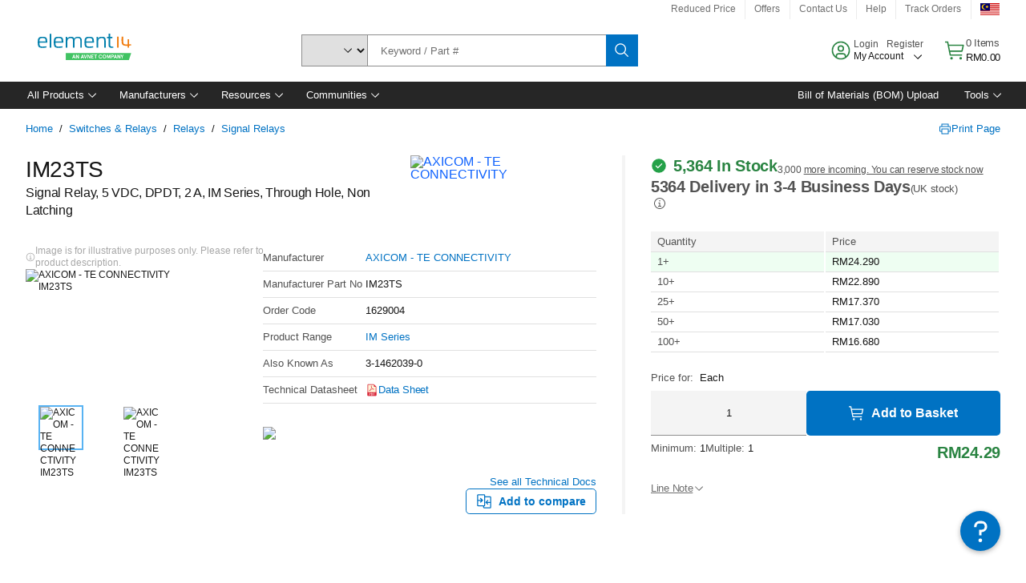

--- FILE ---
content_type: application/x-javascript;charset=utf-8
request_url: https://smetrics.element14.com/id?d_visid_ver=5.5.0&d_fieldgroup=A&mcorgid=106315F354E6D5430A4C98A4%40AdobeOrg&mid=70457762497004122767548921743129355712&ts=1763360775424
body_size: -40
content:
{"mid":"70457762497004122767548921743129355712"}

--- FILE ---
content_type: application/x-javascript
request_url: https://assets.adobedtm.com/0a264242e0bd/a47a3bcb089c/7a7ca9a01cd0/RC51ede24c60c04b9aab368571e49ea5e1-source.min.js
body_size: -26
content:
// For license information, see `https://assets.adobedtm.com/0a264242e0bd/a47a3bcb089c/7a7ca9a01cd0/RC51ede24c60c04b9aab368571e49ea5e1-source.js`.
_satellite.__registerScript('https://assets.adobedtm.com/0a264242e0bd/a47a3bcb089c/7a7ca9a01cd0/RC51ede24c60c04b9aab368571e49ea5e1-source.min.js', "function main(){}main();");

--- FILE ---
content_type: application/javascript
request_url: https://my.element14.com/oCCp5gGSeVC5TDTvmRMvYECLP2A/aYuNzhQDbLfbVX/ZklJUVMpdA0/EjZ7/T3sYdwAB
body_size: 178168
content:
(function(){if(typeof Array.prototype.entries!=='function'){Object.defineProperty(Array.prototype,'entries',{value:function(){var index=0;const array=this;return {next:function(){if(index<array.length){return {value:[index,array[index++]],done:false};}else{return {done:true};}},[Symbol.iterator]:function(){return this;}};},writable:true,configurable:true});}}());(function(){pW();whI();JOI();var Vz=function(){return LV.apply(this,[mm,arguments]);};var qb=function(XC){var d6=XC[0]-XC[1];var KB=XC[2]-XC[3];var AO=XC[4]-XC[5];var KS=l3["Math"]["sqrt"](d6*d6+KB*KB+AO*AO);return l3["Math"]["floor"](KS);};var mP=function(){return l3["window"]["navigator"]["userAgent"]["replace"](/\\|"/g,'');};var tr=function(){return WV.apply(this,[TI,arguments]);};var OV=function(hK){if(hK===undefined||hK==null){return 0;}var tb=hK["toLowerCase"]()["replace"](/[^a-z]+/gi,'');return tb["length"];};var Wh=function GZ(IS,L6){var nr=GZ;var CB=nS(new Number(Oq),Gr);var KZ=CB;CB.set(IS);while(KZ+IS!=Uq){switch(KZ+IS){case Cx:{var kg=ng(typeof l3[SZ()[F6(QS)].apply(null,[gr,YH,Oz])][NS()[Kb(qf)](kr,lK,Bf,dB)],qh()[fV(QS)](s6,XP,LN,sZ(sZ(EP))))?Bh(typeof RK()[rO(Rb)],'undefined')?RK()[rO(jf)](vC,pZ,hr,Nb):RK()[rO(mz)](CH,BZ,lP,QO):SZ()[F6(AP)].apply(null,[mh,tO,SV]);var MK=rP(typeof l3[SZ()[F6(QS)](gr,YH,sZ(zh))][SZ()[F6(Mf)].apply(null,[Ih,dr,bS])],qh()[fV(QS)](s6,sZ([]),LN,Of))||rP(typeof l3[qh()[fV(P6)].call(null,YC,Bb,IP,Tr)][SZ()[F6(Mf)](Ih,dr,Ag)],Bh(typeof qh()[fV(SP)],'undefined')?qh()[fV(lK)].apply(null,[CO,sZ(sZ(zh)),kH,jf]):qh()[fV(QS)](s6,SV,LN,br))?RK()[rO(mz)].call(null,sb,Jb,lP,QO):SZ()[F6(AP)].call(null,mh,tO,sZ({}));var tf=ng(l3[SZ()[F6(QS)].apply(null,[gr,YH,Jf])][qh()[fV(P6)].apply(null,[YC,Fb,IP,qH])][qh()[fV(vZ)].apply(null,[Pb,Cf,vZ,EB])][wZ()[Pz(cN)](QS,gO,ZN,DS,LN,qz)](qh()[fV(kS)](dS,sZ(sZ({})),Fb,pZ)),null)?RK()[rO(mz)].apply(null,[VP,sZ(EP),lP,QO]):SZ()[F6(AP)].apply(null,[mh,tO,LN]);var TO=ng(l3[SZ()[F6(QS)](gr,YH,Ef)][Bh(typeof qh()[fV(vz)],JK([],[][[]]))?qh()[fV(lK)].call(null,fz,sZ(sZ(zh)),HV,GP):qh()[fV(P6)].apply(null,[YC,PH,IP,vz])][qh()[fV(vZ)].call(null,Pb,m6,vZ,sZ(sZ(zh)))][wZ()[Pz(cN)].call(null,QS,VP,jV,DS,Bf,qz)](SZ()[F6(xP)](HP,jH,qr)),null)?RK()[rO(mz)].call(null,lk,jV,lP,QO):SZ()[F6(AP)](mh,tO,sZ({}));var Cz=[UP,Qh,DO,kg,MK,tf,TO];var gg=Cz[RK()[rO(Tr)].apply(null,[Fb,Bf,EO,DK])](RK()[rO(Of)](sV,FC,cZ,cg));IS-=SU;var EK;return Wz.pop(),EK=gg,EK;}break;case Hm:{var CS=L6[fv];IS-=V;Wz.push(PP);var Hk=CS[SZ()[F6(m6)].call(null,VB,FC,sZ([]))]||{};Hk[rP(typeof NS()[Kb(XV)],'undefined')?NS()[Kb(Ub)](mC,vh,qf,sS):NS()[Kb(fO)](xb,sZ(sZ(EP)),wN,gb)]=SZ()[F6(Nr)](xf,j5,FC),delete Hk[qh()[fV(41)].apply(null,[1261,64,108,89])],CS[SZ()[F6(m6)](VB,FC,qf)]=Hk;Wz.pop();}break;case QU:{var qd;IS-=Kv;return Wz.pop(),qd=gJ[H5],qd;}break;case CQ:{var S5;IS-=Om;return Wz.pop(),S5=sR,S5;}break;case nD:{IS+=r0;if(rP(TA,undefined)&&rP(TA,null)&&Up(TA[RK()[rO(zh)](sZ({}),EP,DT,rd)],zh)){try{var CT=Wz.length;var fp=sZ(PD);var XR=l3[mA()[fJ(Ut)].apply(null,[Ag,pZ,nd,sZ({}),Xn])](TA)[Bh(typeof RM()[Vn(HA)],'undefined')?RM()[Vn(sb)](YH,sZ([]),zM,PH,cp,VM):RM()[Vn(jf)].apply(null,[sZ(sZ(EP)),hp,pt,FC,Uk,P6])](RK()[rO(ZA)].apply(null,[sZ([]),qr,vw,Hh]));if(Up(XR[Bh(typeof RK()[rO(bT)],JK('',[][[]]))?RK()[rO(jf)](ME,CH,kY,Xw):RK()[rO(zh)].call(null,BY,sZ({}),DT,rd)],P6)){sR=l3[qh()[fV(Nt)](rb,ZA,GP,Xn)](XR[P6],vc[zR]);}}catch(V2){Wz.splice(MA(CT,EP),Infinity,RJ);}}}break;case pG:{IS+=Wv;var gJ=L6[fv];var H5=L6[PD];var xJ=L6[c4];Wz.push(Cw);l3[NS()[Kb(kw)].apply(null,[mr,sZ(zh),w5,v8])][f9()[Qd(zh)](Zm,ZJ,Wn,kw)](gJ,H5,ZR(Oq,[mA()[fJ(P6)](sE,P6,cf,fO,VP),xJ,mA()[fJ(jf)](E2,h9,t6,sZ({}),bn),sZ(vc[lK]),RK()[rO(pZ)].call(null,LT,jH,vC,tP),sZ(vc[lK]),RK()[rO(dB)](sZ(sZ(zh)),sZ(sZ(EP)),ZA,Sb),sZ(zh)]));}break;case cQ:{var TA=L6[fv];IS-=km;Wz.push(RJ);var sR;}break;case Z4:{var s2=L6[fv];Wz.push(n5);IS-=Hv;var Q9=ZR(Oq,[SZ()[F6(bn)].call(null,dk,NJ,sZ([])),s2[zh]]);Dw(EP,s2)&&(Q9[NS()[Kb(Of)].call(null,Ck,CE,LM,tJ)]=s2[EP]),Dw(vc[Ut],s2)&&(Q9[f9()[Qd(AP)].call(null,Mz,Jb,b8,h9)]=s2[jf],Q9[RK()[rO(br)](XV,hp,tO,lz)]=s2[lK]),this[RK()[rO(YH)](CH,Nr,nM,DZ)][SZ()[F6(mz)](fZ,rR,sZ({}))](Q9);Wz.pop();}break;case GQ:{var P1;IS-=jI;return Wz.pop(),P1=Ld[fR],P1;}break;case Zx:{IS-=KG;return parseInt(...L6);}break;case MU:{IS-=Iq;Wz.push(Et);var UP=l3[SZ()[F6(QS)](gr,YH,qH)][NS()[Kb(bA)].apply(null,[cP,vC,sZ(sZ([])),s9])]||l3[qh()[fV(P6)](YC,sZ(sZ({})),IP,dn)][NS()[Kb(bA)].call(null,cP,sZ(sZ(EP)),sZ(EP),s9)]?RK()[rO(mz)].apply(null,[sZ(sZ([])),BZ,lP,QO]):Bh(typeof SZ()[F6(f5)],JK([],[][[]]))?SZ()[F6(Dd)].call(null,ZY,SA,Jf):SZ()[F6(AP)].apply(null,[mh,tO,p9]);var Qh=ng(l3[SZ()[F6(QS)](gr,YH,RY)][Bh(typeof qh()[fV(tM)],JK('',[][[]]))?qh()[fV(lK)](XY,sZ(EP),Ht,sZ({})):qh()[fV(P6)](YC,sZ({}),IP,sZ({}))][qh()[fV(vZ)](Pb,ME,vZ,cN)][Bh(typeof wZ()[Pz(pZ)],JK([],[][[]]))?wZ()[Pz(lK)](D9,Cf,np,J2,vC,Bt):wZ()[Pz(cN)](QS,gO,FC,DS,NJ,qz)](NS()[Kb(qf)](kr,sS,sZ(sZ(zh)),dB)),null)?RK()[rO(mz)].call(null,sZ(zh),CH,lP,QO):SZ()[F6(AP)].call(null,mh,tO,L1);var DO=ng(typeof l3[NS()[Kb(OJ)].apply(null,[jr,pw,Bb,ZA])][NS()[Kb(qf)].call(null,kr,vh,ZN,dB)],qh()[fV(QS)].apply(null,[s6,tn,LN,sZ(sZ([]))]))&&l3[rP(typeof NS()[Kb(wN)],'undefined')?NS()[Kb(OJ)].call(null,jr,LM,VP,ZA):NS()[Kb(fO)](YA,sZ(sZ(EP)),BZ,Cp)][NS()[Kb(qf)].call(null,kr,xt,sZ(sZ(zh)),dB)]?RK()[rO(mz)](vp,nT,lP,QO):SZ()[F6(AP)](mh,tO,ZN);}break;case Q4:{var Ic=L6[fv];Wz.push(k9);var m2=Ic[Bh(typeof SZ()[F6(zR)],JK([],[][[]]))?SZ()[F6(Dd)](Ww,SM,sZ(sZ({}))):SZ()[F6(m6)].apply(null,[ZV,FC,Ef])]||{};m2[NS()[Kb(Ub)].apply(null,[hA,LN,RY,sS])]=SZ()[F6(Nr)](I5,j5,sV),delete m2[qh()[fV(41)].call(null,1680,82,108,6)],Ic[SZ()[F6(m6)](ZV,FC,qr)]=m2;IS-=q;Wz.pop();}break;case ZF:{var Ld=L6[fv];var fR=L6[PD];var q1=L6[c4];IS+=Xq;Wz.push(hE);l3[rP(typeof NS()[Kb(YH)],'undefined')?NS()[Kb(kw)].call(null,On,sZ(EP),qr,v8):NS()[Kb(fO)].call(null,TY,nT,dB,YJ)][f9()[Qd(zh)](L2,PH,Wn,kw)](Ld,fR,ZR(Oq,[mA()[fJ(P6)].call(null,sE,P6,An,sb,CE),q1,mA()[fJ(jf)].call(null,E2,h9,Ot,wN,Bf),sZ(zh),RK()[rO(pZ)](pZ,P6,vC,Pg),sZ(zh),rP(typeof RK()[rO(Dd)],JK([],[][[]]))?RK()[rO(dB)].apply(null,[AP,sZ(sZ(zh)),ZA,Mx]):RK()[rO(jf)].call(null,AP,Jb,P8,QS),sZ(vc[lK])]));}break;case I4:{var GJ=L6[fv];var dd=zh;IS-=AU;for(var YR=zh;S2(YR,GJ.length);++YR){var VR=r1(GJ,YR);if(S2(VR,UU)||Up(VR,nl))dd=JK(dd,EP);}return dd;}break;case w4:{var r2=L6[fv];Wz.push(jt);var pT=r2[SZ()[F6(m6)](E6,FC,YH)]||{};IS-=Mm;pT[NS()[Kb(Ub)].apply(null,[zY,bY,sZ(zh),sS])]=Bh(typeof SZ()[F6(vp)],JK('',[][[]]))?SZ()[F6(Dd)](Nc,X5,bY):SZ()[F6(Nr)].call(null,HE,j5,xt),delete pT[Bh(typeof qh()[fV(41)],JK([],[][[]]))?qh()[fV(3)].apply(null,[875,41,715,86]):qh()[fV(41)].call(null,1692,47,108,77)],r2[SZ()[F6(m6)](E6,FC,Cf)]=pT;Wz.pop();}break;case nx:{Wz.push(SR);var MR;return MR=[l3[NS()[Kb(OJ)].call(null,PO,sZ([]),GP,ZA)][qh()[fV(l8)](rh,vz,SJ,Xn)]?l3[NS()[Kb(OJ)](PO,sZ(sZ(zh)),Xn,ZA)][qh()[fV(l8)](rh,sZ({}),SJ,sZ(EP))]:wZ()[Pz(YH)](EP,gO,ZN,Vw,YH,B8),l3[NS()[Kb(OJ)].apply(null,[PO,AP,bn,ZA])][wZ()[Pz(Bf)](AP,qf,nT,Bn,p9,Z1)]?l3[NS()[Kb(OJ)](PO,sZ(sZ(EP)),sV,ZA)][wZ()[Pz(Bf)](AP,vz,jH,Bn,sZ(sZ({})),Z1)]:wZ()[Pz(YH)](EP,Bf,Dd,Vw,L1,B8),l3[NS()[Kb(OJ)](PO,Jf,dn,ZA)][rP(typeof mA()[fJ(fO)],'undefined')?mA()[fJ(qH)](Lz,sb,Oc,M2,ZT):mA()[fJ(fO)](pZ,YY,qH,lK,fO)]?l3[NS()[Kb(OJ)].call(null,PO,jV,sZ(sZ(zh)),ZA)][mA()[fJ(qH)](Lz,sb,Oc,LN,Bb)]:wZ()[Pz(YH)](EP,LN,L1,Vw,GP,B8),ng(typeof l3[NS()[Kb(OJ)].apply(null,[PO,Of,SP,ZA])][Bh(typeof NS()[Kb(ME)],JK([],[][[]]))?NS()[Kb(fO)].call(null,UA,pZ,sZ(EP),pn):NS()[Kb(Cf)](Gn,sZ(sZ([])),XV,W2)],qh()[fV(QS)](nh,jV,LN,vC))?l3[NS()[Kb(OJ)](PO,GP,bn,ZA)][rP(typeof NS()[Kb(X8)],'undefined')?NS()[Kb(Cf)](Gn,LN,vz,W2):NS()[Kb(fO)](m1,PH,mz,fY)][Bh(typeof RK()[rO(kS)],JK([],[][[]]))?RK()[rO(jf)].apply(null,[Nr,vz,U8,K2]):RK()[rO(zh)].apply(null,[sZ(sZ(zh)),bn,DT,qz])]:vn(EP)],Wz.pop(),MR;}break;case FQ:{var Xd=L6[fv];Wz.push(r5);var sT=ZR(Oq,[Bh(typeof SZ()[F6(bn)],JK('',[][[]]))?SZ()[F6(Dd)].apply(null,[dR,rA,sZ([])]):SZ()[F6(bn)].apply(null,[GT,NJ,Bf]),Xd[zh]]);Dw(EP,Xd)&&(sT[NS()[Kb(Of)].apply(null,[FT,ZT,sZ(EP),tJ])]=Xd[EP]),Dw(jf,Xd)&&(sT[f9()[Qd(AP)](LE,Ub,b8,h9)]=Xd[jf],sT[Bh(typeof RK()[rO(ZT)],'undefined')?RK()[rO(jf)](Jb,Bf,AJ,Wt):RK()[rO(br)].apply(null,[BY,Cf,tO,DJ])]=Xd[lK]),this[Bh(typeof RK()[rO(NY)],JK('',[][[]]))?RK()[rO(jf)](ZT,ZA,QO,D1):RK()[rO(YH)].apply(null,[XV,sb,nM,Dc])][rP(typeof SZ()[F6(Ut)],JK([],[][[]]))?SZ()[F6(mz)].apply(null,[Zh,rR,sb]):SZ()[F6(Dd)].call(null,UE,qM,vp)](sT);IS-=OQ;Wz.pop();}break;case vs:{return String(...L6);}break;}}};var sd=function(WE,gt){return WE%gt;};var S2=function(KM,zA){return KM<zA;};var Up=function(Dp,nn){return Dp>nn;};var Qc=function T5(YE,RA){'use strict';var JJ=T5;switch(YE){case TI:{Wz.push(I8);var AY=qh()[fV(ME)].call(null,PN,vp,s9,BY);try{var fM=Wz.length;var qR=sZ([]);AY=l3[qh()[fV(Cp)].apply(null,[z9,sZ(sZ(zh)),Tr,sZ(sZ([]))])][Bh(typeof qh()[fV(Bb)],JK('',[][[]]))?qh()[fV(lK)](BM,SV,jd,tn):qh()[fV(zh)].apply(null,[Gz,Ub,Rw,hp])][RK()[rO(xt)].call(null,bn,gM,Fb,h8)](rP(typeof I2()[A9(sb)],JK(Bh(typeof NS()[Kb(P6)],JK('',[][[]]))?NS()[Kb(fO)](QE,sZ(sZ([])),m9,IT):NS()[Kb(AP)](Eq,YH,ZA,Ub),[][[]]))?I2()[A9(sV)](bY,ZT,ZJ,Zd,Ub,Wt):I2()[A9(mz)].apply(null,[GP,HE,ME,U8,XP,b8]))?RK()[rO(mz)].apply(null,[dn,PH,lP,jE]):SZ()[F6(AP)].call(null,BH,tO,JY);}catch(xn){Wz.splice(MA(fM,EP),Infinity,I8);AY=RK()[rO(NJ)](tn,P6,AP,Dz);}var kJ;return Wz.pop(),kJ=AY,kJ;}break;case EF:{Wz.push(xM);var ft=Bh(typeof qh()[fV(YH)],JK([],[][[]]))?qh()[fV(lK)](hM,sZ(zh),GE,bn):qh()[fV(ME)](xT,p9,s9,Of);try{var D5=Wz.length;var kR=sZ(sZ(fv));ft=rP(typeof l3[qh()[fV(Zn)].apply(null,[qY,sZ(sZ(EP)),S8,p9])],qh()[fV(QS)](wJ,sZ([]),LN,vh))?RK()[rO(mz)](OJ,sZ(sZ([])),lP,Zc):Bh(typeof SZ()[F6(d1)],JK([],[][[]]))?SZ()[F6(Dd)](jV,tJ,QM):SZ()[F6(AP)](hz,tO,Ub);}catch(CY){Wz.splice(MA(D5,EP),Infinity,xM);ft=RK()[rO(NJ)](qr,XP,AP,FH);}var nc;return Wz.pop(),nc=ft,nc;}break;case C0:{Wz.push(g9);var Wd=Dw(RK()[rO(Jw)](w5,FC,Jw,JZ),l3[SZ()[F6(QS)].apply(null,[JE,YH,sZ(sZ(EP))])])||Up(l3[NS()[Kb(OJ)].apply(null,[zb,Z8,SP,ZA])][I2()[A9(Ut)].apply(null,[BY,kw,ZJ,v5,sZ(sZ(EP)),Bf])],zh)||Up(l3[NS()[Kb(OJ)].apply(null,[zb,JY,j5,ZA])][rP(typeof f9()[Qd(Nt)],JK(NS()[Kb(AP)].apply(null,[lx,lK,sZ(sZ({})),Ub]),[][[]]))?f9()[Qd(dB)].call(null,v5,w5,P6,xt):f9()[Qd(Nt)].call(null,vR,PH,tp,K1)],zh);var gw=l3[SZ()[F6(QS)](JE,YH,CA)][Bh(typeof NS()[Kb(U2)],'undefined')?NS()[Kb(fO)](jR,sb,CM,G9):NS()[Kb(U2)](Uf,CE,XV,jc)](RM()[Vn(Tr)](JY,fO,xd,Bb,kT,xt))[SZ()[F6(I9)].call(null,fk,EJ,bS)];var sw=l3[SZ()[F6(QS)](JE,YH,xt)][NS()[Kb(U2)].apply(null,[Uf,sZ(sZ(zh)),zh,jc])](Bh(typeof qh()[fV(jV)],JK([],[][[]]))?qh()[fV(lK)].call(null,QY,vC,JA,Xn):qh()[fV(d1)].call(null,IB,sS,O9,bY))[SZ()[F6(I9)](fk,EJ,jf)];var En=l3[SZ()[F6(QS)](JE,YH,sZ(sZ(EP)))][rP(typeof NS()[Kb(d1)],'undefined')?NS()[Kb(U2)](Uf,XP,SP,jc):NS()[Kb(fO)].apply(null,[YH,BZ,mz,Q5])](SZ()[F6(Cp)].call(null,HS,xt,QS))[SZ()[F6(I9)](fk,EJ,OA)];var L5;return L5=NS()[Kb(AP)].apply(null,[lx,vp,SV,Ub])[qh()[fV(pZ)](rb,Nr,PH,zh)](Wd?RK()[rO(mz)](m6,hp,lP,TR):SZ()[F6(AP)](AV,tO,sZ(sZ(EP))),RK()[rO(Of)](Ut,sZ(sZ(zh)),cZ,cb))[qh()[fV(pZ)](rb,sZ(sZ(EP)),PH,w5)](gw?RK()[rO(mz)].call(null,sZ(sZ(zh)),sS,lP,TR):SZ()[F6(AP)].apply(null,[AV,tO,sZ([])]),RK()[rO(Of)](sZ(sZ({})),ZA,cZ,cb))[qh()[fV(pZ)](rb,OA,PH,dn)](sw?RK()[rO(mz)].apply(null,[hp,sZ(sZ({})),lP,TR]):SZ()[F6(AP)](AV,tO,sZ(sZ({}))),RK()[rO(Of)](P6,m9,cZ,cb))[qh()[fV(pZ)](rb,jf,PH,L1)](En?rP(typeof RK()[rO(P6)],'undefined')?RK()[rO(mz)].call(null,nT,qf,lP,TR):RK()[rO(jf)].call(null,mz,Dd,Dn,K9):SZ()[F6(AP)](AV,tO,lK)),Wz.pop(),L5;}break;case A7:{Wz.push(Oz);try{var rc=Wz.length;var C9=sZ([]);var RE=vc[lK];var Sd=l3[NS()[Kb(kw)](S8,LT,sZ(sZ(zh)),v8)][RK()[rO(TY)].call(null,qf,mz,zJ,Ft)](l3[qh()[fV(P6)].apply(null,[G2,kT,IP,LT])],NS()[Kb(W2)].call(null,qc,CH,Ub,tO));if(Sd){RE++;if(Sd[mA()[fJ(P6)].call(null,sE,P6,mY,HA,xt)]){Sd=Sd[Bh(typeof mA()[fJ(cN)],'undefined')?mA()[fJ(fO)].apply(null,[SM,A2,Yz,nT,CH]):mA()[fJ(P6)](sE,P6,mY,zR,VP)];RE+=JK(D2(Sd[RK()[rO(zh)].call(null,sZ(sZ([])),CH,DT,EO)]&&Bh(Sd[RK()[rO(zh)].call(null,sZ(sZ({})),Dd,DT,EO)],EP),EP),D2(Sd[Bh(typeof NS()[Kb(TY)],JK([],[][[]]))?NS()[Kb(fO)](vJ,vp,L1,NT):NS()[Kb(Ut)].call(null,It,XP,lk,sE)]&&Bh(Sd[NS()[Kb(Ut)](It,qH,sZ(sZ(zh)),sE)],NS()[Kb(W2)](qc,LM,sZ(zh),tO)),vc[Ut]));}}var Ad;return Ad=RE[f9()[Qd(h9)](G8,CM,gp,AP)](),Wz.pop(),Ad;}catch(s5){Wz.splice(MA(rc,EP),Infinity,Oz);var p5;return p5=qh()[fV(ME)](EY,ME,s9,sZ({})),Wz.pop(),p5;}Wz.pop();}break;case Ns:{var lw=RA[fv];var vM;Wz.push(Gw);return vM=l3[NS()[Kb(kw)].call(null,l2,CA,sZ(zh),v8)][RK()[rO(TY)](m6,sZ(sZ([])),zJ,Z5)](l3[NS()[Kb(OJ)](B2,VP,CH,ZA)][qh()[fV(ZJ)](jb,LM,sV,Of)],lw),Wz.pop(),vM;}break;case Y4:{Wz.push(nJ);var UJ=function(lw){return T5.apply(this,[Ns,arguments]);};var tY=[NS()[Kb(Cf)].apply(null,[CR,sZ({}),SV,W2]),NS()[Kb(cZ)].apply(null,[SR,sZ([]),sb,xb])];var NM=tY[RK()[rO(d1)](LN,sZ(zh),XV,nV)](function(C5){Wz.push(A2);var Cc=UJ(C5);if(sZ(sZ(Cc))&&sZ(sZ(Cc[qh()[fV(h9)](Tz,sZ([]),Bb,Ub)]))&&sZ(sZ(Cc[qh()[fV(h9)](Tz,AP,Bb,jV)][rP(typeof f9()[Qd(AP)],JK([],[][[]]))?f9()[Qd(h9)](AT,Ag,gp,AP):f9()[Qd(Nt)].apply(null,[vE,CH,Kd,Zt])]))){Cc=Cc[qh()[fV(h9)](Tz,HA,Bb,HA)][f9()[Qd(h9)](AT,kw,gp,AP)]();var Mc=JK(Bh(Cc[RK()[rO(M2)].apply(null,[sZ(sZ(zh)),lk,vp,zt])](qh()[fV(Wp)](gY,NJ,Vc,JY)),vn(EP)),D2(l3[SZ()[F6(nT)](Nh,cZ,LN)](Up(Cc[RK()[rO(M2)](LM,sZ(EP),vp,zt)](qh()[fV(bn)](H9,Bb,g5,EP)),vn(EP))),EP));var BJ;return Wz.pop(),BJ=Mc,BJ;}else{var S9;return S9=qh()[fV(ME)].call(null,DJ,zR,s9,M2),Wz.pop(),S9;}Wz.pop();});var W9;return W9=NM[RK()[rO(Tr)](sZ(sZ(EP)),jH,EO,Qt)](NS()[Kb(AP)].call(null,AZ,sZ(EP),p9,Ub)),Wz.pop(),W9;}break;case UD:{Wz.push(gr);throw new (l3[rP(typeof qh()[fV(XP)],JK([],[][[]]))?qh()[fV(PH)](fC,gO,tn,jf):qh()[fV(lK)](f2,qH,UR,kT)])(qh()[fV(n2)](t6,CM,pw,hp));}break;case rI:{var NA=RA[fv];var pE=RA[PD];Wz.push(fY);if(Hn(pE,null)||Up(pE,NA[rP(typeof RK()[rO(qH)],JK('',[][[]]))?RK()[rO(zh)].apply(null,[sZ([]),cN,DT,Fd]):RK()[rO(jf)](P6,br,XM,Td)]))pE=NA[RK()[rO(zh)].apply(null,[ZA,sV,DT,Fd])];for(var B1=zh,Bp=new (l3[qh()[fV(AP)].apply(null,[RR,bn,kw,br])])(pE);S2(B1,pE);B1++)Bp[B1]=NA[B1];var lR;return Wz.pop(),lR=Bp,lR;}break;case r3:{var xw=RA[fv];var zn=RA[PD];Wz.push(Qt);var wd=Hn(null,xw)?null:ng(Bh(typeof qh()[fV(CE)],JK([],[][[]]))?qh()[fV(lK)](Ed,BZ,Xc,vC):qh()[fV(QS)].apply(null,[OB,qH,LN,pw]),typeof l3[f9()[Qd(EP)].call(null,kp,Ub,Vw,Dd)])&&xw[l3[f9()[Qd(EP)](kp,Bf,Vw,Dd)][SZ()[F6(Z8)].apply(null,[QP,RY,Cf])]]||xw[NS()[Kb(m6)].apply(null,[Dz,Oz,ZJ,vh])];if(ng(null,wd)){var T1,Tw,jw,Dt,rp=[],l9=sZ(vc[lK]),HT=sZ(EP);try{var cJ=Wz.length;var dw=sZ(sZ(fv));if(jw=(wd=wd.call(xw))[RK()[rO(Z8)](sZ(sZ([])),tn,qr,Ib)],Bh(zh,zn)){if(rP(l3[NS()[Kb(kw)](ET,qH,pw,v8)](wd),wd)){dw=sZ(fv);return;}l9=sZ(vc[jf]);}else for(;sZ(l9=(T1=jw.call(wd))[qh()[fV(m6)].apply(null,[GC,zR,FC,Nr])])&&(rp[Bh(typeof SZ()[F6(lK)],JK([],[][[]]))?SZ()[F6(Dd)](Nd,HA,sS):SZ()[F6(mz)](MP,rR,sZ(sZ([])))](T1[mA()[fJ(P6)].apply(null,[sE,P6,bJ,ME,VP])]),rP(rp[RK()[rO(zh)](XP,pZ,DT,Mw)],zn));l9=sZ(v4[qh()[fV(ZT)].apply(null,[fd,sZ(sZ({})),tJ,sZ(sZ(EP))])]()));}catch(cA){HT=sZ(zh),Tw=cA;}finally{Wz.splice(MA(cJ,EP),Infinity,Qt);try{var J9=Wz.length;var Xt=sZ([]);if(sZ(l9)&&ng(null,wd[qh()[fV(bn)](vB,bn,g5,bY)])&&(Dt=wd[qh()[fV(bn)].apply(null,[vB,sZ([]),g5,sZ({})])](),rP(l3[NS()[Kb(kw)](ET,sV,sZ(sZ(EP)),v8)](Dt),Dt))){Xt=sZ(fv);return;}}finally{Wz.splice(MA(J9,EP),Infinity,Qt);if(Xt){Wz.pop();}if(HT)throw Tw;}if(dw){Wz.pop();}}var Mn;return Wz.pop(),Mn=rp,Mn;}Wz.pop();}break;case VU:{var PR=RA[fv];Wz.push(bR);if(l3[qh()[fV(AP)](JR,sZ([]),kw,LT)][NS()[Kb(RT)](nQ,VP,EP,Tr)](PR)){var t9;return Wz.pop(),t9=PR,t9;}Wz.pop();}break;case Oq:{var z5=RA[fv];return z5;}break;case bv:{Wz.push(Az);if(sZ(Dw(SZ()[F6(mJ)].apply(null,[Eb,Nt,sZ(zh)]),l3[NS()[Kb(OJ)](qP,np,Nr,ZA)]))){var WR;return Wz.pop(),WR=null,WR;}var QA=l3[NS()[Kb(OJ)](qP,np,sZ(sZ([])),ZA)][SZ()[F6(mJ)](Eb,Nt,sZ(sZ({})))];var Md=QA[qh()[fV(nM)](RN,sZ([]),Cf,sZ(sZ({})))];var AA=QA[SZ()[F6(wT)](tZ,g5,sZ({}))];var LY=QA[NS()[Kb(Ub)](FE,sZ({}),OJ,sS)];var wt;return wt=[Md,Bh(AA,zh)?zh:Up(AA,zh)?vn(EP):vn(jf),LY||SZ()[F6(Lc)].call(null,XB,nM,Nr)],Wz.pop(),wt;}break;case cW:{var O2={};Wz.push(zt);var jn={};try{var R9=Wz.length;var c9=sZ([]);var g1=new (l3[SZ()[F6(IP)](k9,Rb,AP)])(zh,zh)[NS()[Kb(xb)](Jt,Nt,Ub,xt)](qh()[fV(RY)].call(null,cn,sZ(zh),Rb,Jb));var hT=g1[qh()[fV(zJ)].call(null,F1,Ef,Jw,sZ([]))](NS()[Kb(Wn)](Rp,EB,dn,pZ));var Kt=g1[RM()[Vn(sV)](ZN,jH,g2,vz,xt,QS)](hT[qh()[fV(W2)](cK,CA,bS,Dd)]);var sA=g1[RM()[Vn(sV)](Bf,CH,g2,mz,xt,QS)](hT[mA()[fJ(HA)].apply(null,[dJ,cN,Qp,LN,dn])]);O2=ZR(Oq,[RK()[rO(ld)](tn,p9,wz,FP),Kt,SZ()[F6(ld)].call(null,QV,wN,sZ(zh)),sA]);var nw=new (l3[SZ()[F6(IP)](k9,Rb,Ub)])(zh,zh)[NS()[Kb(xb)].call(null,Jt,sV,tn,xt)](RK()[rO(hJ)](BZ,SV,ZT,bc));var Kc=nw[qh()[fV(zJ)](F1,XV,Jw,sZ({}))](NS()[Kb(Wn)](Rp,sZ({}),qH,pZ));var Ep=nw[RM()[Vn(sV)](M2,NJ,g2,vz,xt,QS)](Kc[qh()[fV(W2)].call(null,cK,pZ,bS,pw)]);var Jp=nw[RM()[Vn(sV)].call(null,sZ(zh),ZN,g2,kT,xt,QS)](Kc[Bh(typeof mA()[fJ(Ut)],'undefined')?mA()[fJ(fO)](Mw,Rw,KT,RY,CM):mA()[fJ(HA)](dJ,cN,Qp,j5,JY)]);jn=ZR(Oq,[qh()[fV(Fc)](f1,Jf,XP,Bf),Ep,qh()[fV(v8)](cg,HA,Rt,jV),Jp]);}finally{Wz.splice(MA(R9,EP),Infinity,zt);var WT;return WT=ZR(Oq,[Bh(typeof NS()[Kb(Tr)],'undefined')?NS()[Kb(fO)](kM,XV,CM,vt):NS()[Kb(hJ)](RV,LN,OA,n2),O2[RK()[rO(ld)](dn,p9,wz,FP)]||null,f9()[Qd(BZ)](g2,GP,Mp,fO),O2[SZ()[F6(ld)](QV,wN,BY)]||null,NS()[Kb(sE)].apply(null,[bz,bY,sZ(sZ({})),CE]),jn[rP(typeof qh()[fV(bn)],JK([],[][[]]))?qh()[fV(Fc)].call(null,f1,pw,XP,j5):qh()[fV(lK)].apply(null,[k2,j5,VP,vz])]||null,RK()[rO(U2)].apply(null,[qH,GP,Rb,Qk]),jn[qh()[fV(v8)](cg,br,Rt,kw)]||null]),Wz.pop(),WT;}Wz.pop();}break;case Fx:{var mR=RA[fv];Wz.push(Ct);if(Bh([wZ()[Pz(Ut)](P6,Jf,LT,Nt,CA,LJ),RK()[rO(lP)].apply(null,[sS,EB,VP,Ap]),NS()[Kb(QE)].call(null,sJ,Ag,Xn,M9)][RK()[rO(M2)].apply(null,[Nt,gM,vp,Y9])](mR[rP(typeof qh()[fV(ZT)],'undefined')?qh()[fV(M2)](XT,Tr,sS,sZ({})):qh()[fV(lK)](fT,tn,s8,Ef)][SZ()[F6(jH)](mp,mJ,XP)]),vn(EP))){Wz.pop();return;}l3[SZ()[F6(cZ)].call(null,c2,cN,BY)](function(){Wz.push(E5);var hw=sZ(PD);try{var k1=Wz.length;var ct=sZ({});if(sZ(hw)&&mR[qh()[fV(M2)](Uh,sZ(zh),sS,sZ(sZ({})))]&&(mR[qh()[fV(M2)](Uh,QM,sS,sZ({}))][SZ()[F6(I9)](F9,EJ,kw)](RK()[rO(HJ)](dn,HA,Ub,IO))||mR[qh()[fV(M2)].call(null,Uh,dn,sS,xt)][rP(typeof SZ()[F6(UE)],'undefined')?SZ()[F6(I9)](F9,EJ,sZ(zh)):SZ()[F6(Dd)].call(null,E5,bw,Bf)](NS()[Kb(DE)](EC,sZ(sZ(zh)),m6,CA)))){hw=sZ(fv);}}catch(Un){Wz.splice(MA(k1,EP),Infinity,E5);mR[rP(typeof qh()[fV(sE)],'undefined')?qh()[fV(M2)](Uh,bY,sS,Dd):qh()[fV(lK)].call(null,F8,CE,Wp,NY)][qh()[fV(ld)].call(null,Xr,sS,fO,sZ(sZ({})))](new (l3[SZ()[F6(OE)](SO,Oz,L1)])(NS()[Kb(qp)].apply(null,[nV,mz,sZ({}),pR]),ZR(Oq,[I2()[A9(NJ)](sZ(sZ(EP)),sb,ME,Aw,sZ(sZ(EP)),kS),sZ(fv),RK()[rO(X8)](Ut,SV,HA,B9),sZ(PD),RK()[rO(vw)].apply(null,[Bb,mz,Y2,K8]),sZ(sZ({}))])));}if(sZ(hw)&&Bh(mR[RK()[rO(BT)](Tr,Jf,DE,LR)],qh()[fV(hJ)].apply(null,[cb,sb,Fc,bS]))){hw=sZ(sZ([]));}if(hw){mR[qh()[fV(M2)].apply(null,[Uh,sZ(zh),sS,LN])][Bh(typeof qh()[fV(qr)],JK('',[][[]]))?qh()[fV(lK)](W8,w5,Uw,sZ({})):qh()[fV(ld)](Xr,lK,fO,fO)](new (l3[SZ()[F6(OE)](SO,Oz,JY)])(qh()[fV(sE)].apply(null,[RN,sb,kM,xt]),ZR(Oq,[I2()[A9(NJ)].apply(null,[AP,sb,zR,Aw,CE,kS]),sZ(fv),RK()[rO(X8)].call(null,sZ([]),jf,HA,B9),sZ({}),RK()[rO(vw)].apply(null,[jf,LT,Y2,K8]),sZ(fv)])));}Wz.pop();},zh);Wz.pop();}break;case AF:{Wz.push(m5);l3[rP(typeof qh()[fV(GP)],JK('',[][[]]))?qh()[fV(P6)](zC,nT,IP,SP):qh()[fV(lK)](lM,wN,sE,CM)][f9()[Qd(Tr)].call(null,Kp,sb,Uc,xt)](Bh(typeof qh()[fV(Wp)],JK('',[][[]]))?qh()[fV(lK)](hJ,sZ(zh),Wc,sZ(EP)):qh()[fV(hY)].call(null,mn,ME,ZJ,BY),function(mR){return T5.apply(this,[Fx,arguments]);});Wz.pop();}break;case Nl:{Wz.push(kE);throw new (l3[qh()[fV(PH)].apply(null,[pb,sZ([]),tn,cN])])(qh()[fV(n2)](ZC,Bb,pw,sZ(sZ(EP))));}break;case BG:{var DY=RA[fv];var FR=RA[PD];Wz.push(mz);if(Hn(FR,null)||Up(FR,DY[Bh(typeof RK()[rO(IP)],JK([],[][[]]))?RK()[rO(jf)](sZ(sZ(EP)),qH,Yn,Np):RK()[rO(zh)](nT,lk,DT,OE)]))FR=DY[RK()[rO(zh)](vh,vh,DT,OE)];for(var z2=vc[lK],MY=new (l3[rP(typeof qh()[fV(cZ)],JK([],[][[]]))?qh()[fV(AP)](jV,lk,kw,sZ(sZ(EP))):qh()[fV(lK)](wE,EP,sp,np)])(FR);S2(z2,FR);z2++)MY[z2]=DY[z2];var kt;return Wz.pop(),kt=MY,kt;}break;case R4:{var m8=RA[fv];var jA=RA[PD];Wz.push(Vd);var Gp=Hn(null,m8)?null:ng(Bh(typeof qh()[fV(jf)],'undefined')?qh()[fV(lK)](bE,EP,WY,sZ(sZ([]))):qh()[fV(QS)](VB,EP,LN,xt),typeof l3[f9()[Qd(EP)].apply(null,[E2,NJ,Vw,Dd])])&&m8[l3[f9()[Qd(EP)].call(null,E2,Jf,Vw,Dd)][SZ()[F6(Z8)].apply(null,[Xc,RY,QS])]]||m8[NS()[Kb(m6)](KE,BY,sZ(EP),vh)];if(ng(null,Gp)){var Z9,x1,FM,NE,Qw=[],mE=sZ(zh),wn=sZ(EP);try{var MJ=Wz.length;var Bd=sZ({});if(FM=(Gp=Gp.call(m8))[RK()[rO(Z8)].apply(null,[zR,tn,qr,Rd])],Bh(zh,jA)){if(rP(l3[NS()[Kb(kw)].call(null,Tp,Ut,lK,v8)](Gp),Gp)){Bd=sZ(sZ([]));return;}mE=sZ(EP);}else for(;sZ(mE=(Z9=FM.call(Gp))[Bh(typeof qh()[fV(wT)],JK([],[][[]]))?qh()[fV(lK)].apply(null,[zc,cN,FA,SV]):qh()[fV(m6)](PN,vz,FC,Jf)])&&(Qw[SZ()[F6(mz)](hf,rR,EB)](Z9[mA()[fJ(P6)](sE,P6,K5,sb,jH)]),rP(Qw[RK()[rO(zh)](Dd,vz,DT,E9)],jA));mE=sZ(zh));}catch(Y1){wn=sZ(zh),x1=Y1;}finally{Wz.splice(MA(MJ,EP),Infinity,Vd);try{var G5=Wz.length;var Sn=sZ(sZ(fv));if(sZ(mE)&&ng(null,Gp[qh()[fV(bn)](IJ,hp,g5,sZ({}))])&&(NE=Gp[qh()[fV(bn)](IJ,L1,g5,sZ([]))](),rP(l3[NS()[Kb(kw)].call(null,Tp,Xn,LM,v8)](NE),NE))){Sn=sZ(sZ(PD));return;}}finally{Wz.splice(MA(G5,EP),Infinity,Vd);if(Sn){Wz.pop();}if(wn)throw x1;}if(Bd){Wz.pop();}}var R2;return Wz.pop(),R2=Qw,R2;}Wz.pop();}break;case lU:{var Tt=RA[fv];Wz.push(Jd);if(l3[qh()[fV(AP)](gT,dB,kw,EB)][NS()[Kb(RT)](fb,sZ([]),CA,Tr)](Tt)){var IA;return Wz.pop(),IA=Tt,IA;}Wz.pop();}break;case XI:{var r9=RA[fv];var UM;Wz.push(vJ);return UM=l3[NS()[Kb(kw)].call(null,tA,m9,sZ(sZ(EP)),v8)][Bh(typeof I2()[A9(np)],JK([],[][[]]))?I2()[A9(mz)](Of,kH,wN,jd,CE,Iw):I2()[A9(QS)](qr,Nt,ZJ,mM,sZ([]),bT)](r9)[RK()[rO(d1)](Ut,L1,XV,LS)](function(Pd){return r9[Pd];})[vc[lK]],Wz.pop(),UM;}break;case rq:{var O5=RA[fv];Wz.push(Tz);var Zp=O5[RK()[rO(d1)].call(null,Of,bS,XV,vf)](function(r9){return T5.apply(this,[XI,arguments]);});var dc;return dc=Zp[RK()[rO(Tr)](vp,QM,EO,Rz)](RK()[rO(Of)](vh,EB,cZ,Qb)),Wz.pop(),dc;}break;case MQ:{Wz.push(LE);try{var Vp=Wz.length;var Lp=sZ(sZ(fv));var cw=JK(JK(JK(JK(JK(JK(JK(JK(JK(JK(JK(JK(JK(JK(JK(JK(JK(JK(JK(JK(JK(JK(JK(JK(l3[SZ()[F6(nT)](KH,cZ,fO)](l3[NS()[Kb(OJ)].call(null,SR,NY,Dd,ZA)][SZ()[F6(bt)](WP,qJ,tn)]),D2(l3[SZ()[F6(nT)](KH,cZ,Bf)](l3[NS()[Kb(OJ)](SR,ZJ,sV,ZA)][qh()[fV(tT)](Qn,jV,ZM,np)]),EP)),D2(l3[SZ()[F6(nT)](KH,cZ,sZ([]))](l3[Bh(typeof NS()[Kb(Wn)],JK([],[][[]]))?NS()[Kb(fO)](Pp,sZ([]),ZN,kn):NS()[Kb(OJ)](SR,Bf,sZ(sZ([])),ZA)][RK()[rO(PT)](sZ(zh),p9,WA,n5)]),vc[Ut])),D2(l3[SZ()[F6(nT)](KH,cZ,sZ({}))](l3[NS()[Kb(OJ)](SR,AP,sZ({}),ZA)][SZ()[F6(Wp)](cT,zJ,Dd)]),lK)),D2(l3[SZ()[F6(nT)](KH,cZ,sZ(EP))](l3[SZ()[F6(h9)](mr,bS,Ub)][Bh(typeof RM()[Vn(qr)],JK(NS()[Kb(AP)](TG,sZ(sZ({})),fO,Ub),[][[]]))?RM()[Vn(sb)](LN,ZA,nt,zh,cM,XE):RM()[Vn(Ub)](OJ,PH,Fn,bY,np,Nt)]),Nt)),D2(l3[SZ()[F6(nT)].call(null,KH,cZ,sZ(EP))](l3[NS()[Kb(OJ)].call(null,SR,HA,w5,ZA)][NS()[Kb(kS)].call(null,V5,sS,gO,gO)]),vc[br])),D2(l3[SZ()[F6(nT)](KH,cZ,sS)](l3[NS()[Kb(OJ)](SR,tn,JY,ZA)][qh()[fV(X9)].apply(null,[vA,ZA,pR,FC])]),Dd)),D2(l3[SZ()[F6(nT)](KH,cZ,xt)](l3[NS()[Kb(OJ)](SR,sZ(sZ(zh)),sZ(EP),ZA)][Bh(typeof mA()[fJ(h9)],JK([],[][[]]))?mA()[fJ(fO)](CO,In,YY,m6,BZ):mA()[fJ(Bf)](f5,np,V8,m9,BY)]),sb)),D2(l3[SZ()[F6(nT)](KH,cZ,SP)](l3[NS()[Kb(OJ)](SR,sS,Jf,ZA)][NS()[Kb(BY)].call(null,Fg,GP,h9,Bb)]),vc[Nt])),D2(l3[SZ()[F6(nT)].call(null,KH,cZ,sZ([]))](l3[Bh(typeof NS()[Kb(VP)],JK('',[][[]]))?NS()[Kb(fO)].call(null,s8,qH,sZ({}),IT):NS()[Kb(OJ)](SR,NY,sZ(sZ(zh)),ZA)][f9()[Qd(XV)].call(null,YT,Nt,NR,mz)]),v4[SZ()[F6(NJ)](vE,SP,sZ([]))]())),D2(l3[SZ()[F6(nT)].call(null,KH,cZ,sZ(sZ([])))](l3[NS()[Kb(OJ)].apply(null,[SR,pZ,Ub,ZA])][NS()[Kb(N9)](bw,sZ(sZ([])),CE,UE)]),h9)),D2(l3[SZ()[F6(nT)](KH,cZ,vC)](l3[NS()[Kb(OJ)](SR,zR,JY,ZA)][SZ()[F6(cc)].call(null,lA,S8,sZ([]))]),fO)),D2(l3[SZ()[F6(nT)].call(null,KH,cZ,jV)](l3[NS()[Kb(OJ)](SR,vp,Jf,ZA)][qh()[fV(lE)](SR,mz,vw,sZ([]))]),QS)),D2(l3[SZ()[F6(nT)].call(null,KH,cZ,PH)](l3[Bh(typeof NS()[Kb(DE)],JK('',[][[]]))?NS()[Kb(fO)](t5,kT,Jb,qw):NS()[Kb(OJ)](SR,sZ(EP),sZ({}),ZA)][SZ()[F6(v9)].call(null,pk,X8,sZ(sZ(zh)))]),PH)),D2(l3[SZ()[F6(nT)](KH,cZ,sZ(sZ({})))](l3[NS()[Kb(OJ)].call(null,SR,sZ(zh),lk,ZA)][f9()[Qd(Z8)].apply(null,[Ot,Tr,qH,fO])]),kw)),D2(l3[SZ()[F6(nT)](KH,cZ,sZ(sZ(zh)))](l3[NS()[Kb(OJ)].call(null,SR,ZA,ME,ZA)][RK()[rO(WA)](sZ(sZ(EP)),Tr,Xp,x8)]),ZT)),D2(l3[SZ()[F6(nT)](KH,cZ,sZ(sZ([])))](l3[rP(typeof NS()[Kb(X9)],'undefined')?NS()[Kb(OJ)].apply(null,[SR,bS,dB,ZA]):NS()[Kb(fO)](mM,NY,sZ(sZ(EP)),g2)][rP(typeof NS()[Kb(OE)],JK('',[][[]]))?NS()[Kb(qJ)](J6,Nt,ZA,hY):NS()[Kb(fO)].call(null,cZ,p9,sb,cZ)]),xt)),D2(l3[SZ()[F6(nT)](KH,cZ,sZ({}))](l3[NS()[Kb(OJ)](SR,dB,QS,ZA)][qh()[fV(O9)](U5,bS,Y2,sZ({}))]),dB)),D2(l3[SZ()[F6(nT)].apply(null,[KH,cZ,Oz])](l3[NS()[Kb(OJ)].apply(null,[SR,Fb,hp,ZA])][wZ()[Pz(Nr)].call(null,h9,pZ,lk,VJ,sZ(sZ({})),F5)]),pZ)),D2(l3[SZ()[F6(nT)](KH,cZ,Ub)](l3[NS()[Kb(OJ)].call(null,SR,LM,Bb,ZA)][NS()[Kb(tn)](J5,sZ(sZ({})),L1,nT)]),np)),D2(l3[SZ()[F6(nT)](KH,cZ,h9)](l3[NS()[Kb(OJ)](SR,gM,Bf,ZA)][Bh(typeof NS()[Kb(kT)],JK([],[][[]]))?NS()[Kb(fO)](HR,pZ,vC,E1):NS()[Kb(Id)](DM,sZ(sZ(EP)),OJ,cZ)]),vc[j5])),D2(l3[SZ()[F6(nT)](KH,cZ,kT)](l3[NS()[Kb(OJ)](SR,RY,AP,ZA)][NS()[Kb(EJ)](Qp,vC,sZ(zh),X8)]),vc[YH])),D2(l3[SZ()[F6(nT)].apply(null,[KH,cZ,FC])](l3[NS()[Kb(OJ)](SR,Xn,Ag,ZA)][SZ()[F6(sM)](dZ,Yc,sZ(sZ([])))]),BZ)),D2(l3[SZ()[F6(nT)].apply(null,[KH,cZ,sZ(EP)])](l3[NS()[Kb(gO)](Np,Nt,Oz,SP)][qh()[fV(Nt)].call(null,V9,mz,GP,bY)]),cN)),D2(l3[SZ()[F6(nT)].apply(null,[KH,cZ,tn])](l3[SZ()[F6(h9)](mr,bS,sZ(sZ(EP)))][SZ()[F6(Mp)](PE,M2,br)]),Tr));var GR;return Wz.pop(),GR=cw,GR;}catch(xc){Wz.splice(MA(Vp,EP),Infinity,LE);var Ln;return Wz.pop(),Ln=zh,Ln;}Wz.pop();}break;case Al:{Wz.push(zJ);var pY=l3[SZ()[F6(QS)].call(null,qE,YH,dB)][f9()[Qd(Tr)](X9,BY,Uc,xt)]?EP:zh;var st=l3[SZ()[F6(QS)](qE,YH,LM)][mA()[fJ(qr)].apply(null,[br,kw,bt,sZ(sZ([])),GP])]?EP:zh;var O8=l3[SZ()[F6(QS)](qE,YH,Ag)][RK()[rO(bT)].call(null,sZ(EP),Oz,xP,Ht)]?EP:zh;var q2=l3[SZ()[F6(QS)].call(null,qE,YH,sV)][wZ()[Pz(qH)](Nt,fO,Ut,Fb,AP,N9)]?EP:zh;var j2=l3[SZ()[F6(QS)](qE,YH,Of)][SZ()[F6(s9)].call(null,pt,bT,sZ([]))]?EP:zh;var rJ=l3[SZ()[F6(QS)](qE,YH,sS)][SZ()[F6(Wt)](Yw,rt,LN)]?EP:v4[qh()[fV(ZT)](p1,Bf,tJ,sZ([]))]();var FY=l3[SZ()[F6(QS)].apply(null,[qE,YH,qf])][Bh(typeof qh()[fV(kM)],JK([],[][[]]))?qh()[fV(lK)].call(null,Td,sZ({}),sp,sZ({})):qh()[fV(vw)](Vd,Fb,qr,QS)]?EP:zh;var jM=l3[SZ()[F6(QS)](qE,YH,SV)][SZ()[F6(kS)].apply(null,[Q8,LT,AP])]?v4[SZ()[F6(vh)](zY,PH,Nt)]():zh;var ht=l3[SZ()[F6(QS)](qE,YH,SP)][rP(typeof SZ()[F6(Ub)],JK([],[][[]]))?SZ()[F6(W2)](Hc,AP,sb):SZ()[F6(Dd)].call(null,sn,CM,QM)]?vc[jf]:vc[lK];var SE=l3[qh()[fV(RT)].apply(null,[lJ,Bb,Jb,BY])][qh()[fV(zh)](Cw,m9,Rw,sZ(sZ(zh)))].bind?EP:vc[lK];var TM=l3[SZ()[F6(QS)].call(null,qE,YH,sZ(EP))][RK()[rO(b1)](sZ({}),GP,hp,cB)]?EP:zh;var B5=l3[SZ()[F6(QS)].apply(null,[qE,YH,M2])][qh()[fV(N1)](qT,ME,Xn,br)]?EP:zh;var rY;var tw;try{var D8=Wz.length;var lp=sZ({});rY=l3[SZ()[F6(QS)](qE,YH,vh)][f9()[Qd(Ub)].call(null,bA,ME,Tn,h9)]?EP:zh;}catch(TJ){Wz.splice(MA(D8,EP),Infinity,zJ);rY=vc[lK];}try{var PA=Wz.length;var fE=sZ([]);tw=l3[Bh(typeof SZ()[F6(M9)],'undefined')?SZ()[F6(Dd)](EA,lc,GP):SZ()[F6(QS)].apply(null,[qE,YH,Oz])][qh()[fV(qJ)].apply(null,[JR,sV,qp,ME])]?vc[jf]:vc[lK];}catch(r8){Wz.splice(MA(PA,EP),Infinity,zJ);tw=zh;}var AE;return Wz.pop(),AE=JK(JK(JK(JK(JK(JK(JK(JK(JK(JK(JK(JK(JK(pY,D2(st,EP)),D2(O8,jf)),D2(q2,vc[sV])),D2(j2,Nt)),D2(rJ,P6)),D2(FY,Dd)),D2(jM,sb)),D2(rY,AP)),D2(tw,mz)),D2(ht,h9)),D2(SE,fO)),D2(TM,vc[ZJ])),D2(B5,PH)),AE;}break;}};var Yp=function(w9){var dE='';for(var lT=0;lT<w9["length"];lT++){dE+=w9[lT]["toString"](16)["length"]===2?w9[lT]["toString"](16):"0"["concat"](w9[lT]["toString"](16));}return dE;};var WV=function Cn(pp,BA){var hn=Cn;while(pp!=Rv){switch(pp){case nF:{pp-=lQ;while(S2(V1,Pt.length)){var VT=r1(Pt,V1);var DA=r1(jJ.Q3,n9++);mT+=LV(Cv,[bd(tR(OY(VT),DA),tR(OY(DA),VT))]);V1++;}}break;case M0:{for(var J1=zh;S2(J1,kd[O1[zh]]);++J1){mA()[kd[J1]]=sZ(MA(J1,fO))?function(){Fw=[];Cn.call(this,Aq,[kd]);return '';}:function(){var pz=kd[J1];var lt=mA()[pz];return function(w2,P5,DR,Sw,wY){if(Bh(arguments.length,zh)){return lt;}var IE=LV.apply(null,[Gl,[w2,P5,DR,L1,wN]]);mA()[pz]=function(){return IE;};return IE;};}();}pp=Rv;}break;case KI:{var mT=JK([],[]);var n9=sd(MA(cE,Wz[MA(Wz.length,EP)]),HA);pp=nF;var Pt=Jc[GA];var V1=zh;}break;case k0:{pp-=jl;return mT;}break;case Vq:{for(var A5=zh;S2(A5,d5[cR[zh]]);++A5){wZ()[d5[A5]]=sZ(MA(A5,lK))?function(){q5=[];Cn.call(this,TI,[d5]);return '';}:function(){var xR=d5[A5];var QR=wZ()[xR];return function(gd,Q2,b9,j9,qA,OM){if(Bh(arguments.length,zh)){return QR;}var cY=LV(mm,[gd,sb,bn,j9,FC,OM]);wZ()[xR]=function(){return cY;};return cY;};}();}pp-=Iq;}break;case k7:{return IY;}break;case z3:{while(Up(dM,zh)){if(rP(zT[qt[jf]],l3[qt[EP]])&&Hd(zT,Od[qt[zh]])){if(Hn(Od,Nw)){Ew+=LV(Cv,[VY]);}return Ew;}if(Bh(zT[qt[jf]],l3[qt[EP]])){var pA=lY[Od[zT[zh]][zh]];var rn=Cn.apply(null,[UD,[PH,SP,JK(VY,Wz[MA(Wz.length,EP)]),pA,zT[EP],dM]]);Ew+=rn;zT=zT[zh];dM-=Wh(UD,[rn]);}else if(Bh(Od[zT][qt[jf]],l3[qt[EP]])){var pA=lY[Od[zT][zh]];var rn=Cn(UD,[sS,qr,JK(VY,Wz[MA(Wz.length,EP)]),pA,zh,dM]);Ew+=rn;dM-=Wh(UD,[rn]);}else{Ew+=LV(Cv,[VY]);VY+=Od[zT];--dM;};++zT;}pp-=pU;}break;case rU:{var mt=LV(U0,[]);var c1=Ec?l3[RK()[rO(EP)].call(null,QM,ZT,kM,pJ)]:l3[NS()[Kb(EP)].call(null,tp,pZ,m9,XP)];for(var gc=zh;S2(gc,xE[rP(typeof RK()[rO(h9)],JK('',[][[]]))?RK()[rO(zh)](bY,LN,DT,VJ):RK()[rO(jf)].apply(null,[vz,sZ(sZ({})),OT,C8])]);gc=JK(gc,EP)){T2[Bh(typeof SZ()[F6(zh)],'undefined')?SZ()[F6(Dd)](qc,kS,CM):SZ()[F6(mz)](Zm,rR,w5)](c1(mt(xE[gc])));}pp=Rv;var IR;return Wz.pop(),IR=T2,IR;}break;case Yx:{pp+=C7;if(Bh(typeof Od,qt[lK])){Od=Nw;}var Ew=JK([],[]);VY=MA(md,Wz[MA(Wz.length,EP)]);}break;case GG:{return Ew;}break;case GI:{var M5=H1[fA];var I1=zh;while(S2(I1,M5.length)){var Sp=r1(M5,I1);var EM=r1(ZE.Y7,jT++);IY+=LV(Cv,[tR(bd(OY(Sp),OY(EM)),bd(Sp,EM))]);I1++;}pp=k7;}break;case TI:{pp+=w3;var d5=BA[fv];}break;case Ux:{var xE=BA[fv];var Ec=BA[PD];pp+=GG;var T2=[];Wz.push(IP);}break;case nW:{var cE=BA[fv];var c5=BA[PD];var GA=BA[c4];var U1=BA[J0];pp+=D3;}break;case G:{var St=BA[fv];jJ=function(x9,Tc,A1,X2){return Cn.apply(this,[nW,arguments]);};return b5(St);}break;case UD:{var l5=BA[fv];var R1=BA[PD];var md=BA[c4];var Od=BA[J0];var zT=BA[L];var dM=BA[FD];pp+=qx;}break;case XQ:{var UY=BA[fv];var F2=BA[PD];var Hp=BA[c4];var fA=BA[J0];pp+=J3;var IY=JK([],[]);var jT=sd(MA(UY,Wz[MA(Wz.length,EP)]),gM);}break;case EF:{var ER=BA[fv];pp+=ZG;ZE=function(wp,G1,PM,Kn){return Cn.apply(this,[XQ,arguments]);};return Lw(ER);}break;case Aq:{pp=M0;var kd=BA[fv];}break;}}};var Kw=function(XJ,OR){return XJ instanceof OR;};var Vt=function(){return ["\x6c\x65\x6e\x67\x74\x68","\x41\x72\x72\x61\x79","\x63\x6f\x6e\x73\x74\x72\x75\x63\x74\x6f\x72","\x6e\x75\x6d\x62\x65\x72"];};var r1=function(C2,k5){return C2[Jn[lK]](k5);};var GY=function(MM){if(MM==null)return -1;try{var Rc=0;for(var p2=0;p2<MM["length"];p2++){var fw=MM["charCodeAt"](p2);if(fw<128){Rc=Rc+fw;}}return Rc;}catch(rT){return -2;}};var ln=function(){var sY;if(typeof l3["window"]["XMLHttpRequest"]!=='undefined'){sY=new (l3["window"]["XMLHttpRequest"])();}else if(typeof l3["window"]["XDomainRequest"]!=='undefined'){sY=new (l3["window"]["XDomainRequest"])();sY["onload"]=function(){this["readyState"]=4;if(this["onreadystatechange"] instanceof l3["Function"])this["onreadystatechange"]();};}else{sY=new (l3["window"]["ActiveXObject"])('Microsoft.XMLHTTP');}if(typeof sY["withCredentials"]!=='undefined'){sY["withCredentials"]=true;}return sY;};var IM=function(){return ["Q:7DQ",",*X!U-","k\v8RR;>D0(\\",">\x409","zLF+D\x00T-w\\(\n)","\x3f:D\x07W;v&G\rT30","4}>EI#HD&-/O#","*I",")5E#=+","`G\t","8E^9\x40\rIX>0N","V$4OI","]U4\b/YR\'","\"E//\x40$\\&eU>\v4SO","\fR+","<ZY()d","$\x40\x00~0XD(\x00)","B:!AT)SB","b\vb\x07P=6B+O:XT(\n8N~=\"=O","+\b>","\rO;J\"ECe\"T:AU\x3f","!Q;PYp","I%9\b\x00-\x40<\x07;\x40<UA*VTS0B,}SC>)8T","~","$\vNS55","t",";\x40*^","#5K4%.A",".U","-h/J,U.D","eV}","D!W Mz=)","N4(","h>t",";4W","L\x07z:XU\x3f)SS95C%5","\\,\rD:","","(4M)4N:N&K","+E\\<&JT:XD,\f4SO","Q=I\rR","K\')","`}6\'","W4>W\v*[!","XNl\f","9\t+\x40#Biw*M\fA:caN4B_=X\vUD#))","V\nF6!LT+OS%3[D","io=<RU;!:S","!I$J:SQ04K",".JN:R_:",";SV,\r1H","|7t+","8","","R1\"(O#8","f\vzd",":N\"D\\!T\vP,*V\'M:SS%0<OI","v","r= -E#01[nw%P(\r*[","S0U*","uAA0%LQ","2D","\\GJs","==5\\","62P3","\b<NR1\n7O0("," 9U\x40)-I29\t","OB- ","\'T*","<W2lBI\x00FQ\x3f0O 5+El","\\6ZU)9-N`$:C:3\x07","N:DF$8kN&\'>R","N0*8[!U","G\"I\rA\x00","F\nY:",".<N` ","{*.GO","-\x3fP",",6W","j\x004\x40Y-_F(\nOB&%+T:","H<h\nQ;&K","s;E\x07","(P\x07\t&KR-","8Z","eIP-\"QO","C>\f","XC91Pu&%<G4.","S*V","M3CW$.hD\'8","ZN&!S$>\b-",",\x00-I!U$","N}0\x40N0Do))]n","8&Q X3S](\f/Ei1-\x3fE#Z:H9J<T","\'\x40T:R","7)\rK\x07I9P;tE:","}+F%u#AP-csO,__#X\rPT3%5","<I<B:M","\x3fVD78","hI1l2T4.6]nC&\x40<\x00\rZ+cUR)_T(X<","<>R7+","9D(EY*1","P=)\b7\\","4QD\x005+E\"","6950B+H<QC\\)&gI,","C>2:[","8SD\n2HN 5+E:","t\fi\nc7","W\x40=.8NR=#5","]T #8O<,-J","U<K;IP/D\rJ-_W%\f","\x00Z\"K\x40=S\nZ1","2YJ3RD782O\x3f","|&H*N8AP%J_B()SS","A71J","$\x40","<","e","C\x3fvY\f7W","-K","\n8MT1\x3f/m48\x00J7t0V;Et< \x40\x07N","NS;>{E)(\b\x00:[\'I. B\x40, D\x00T0X&$O","B\x3fU5P1\'J","$p\v","8H~ )7E<9 ",",BQ9","G6F","I G\n[\'","E#\x40,T","0QO:aU//4XD\x00>:C:5W-B9Q&O\r","U>","++U","M\fW6/\x40","B5 7E5\f\x007[!J","\\2S","\x3f\b8[+b%\x40\"E\rA","C>*I#T;BX","0,\n7K\rO I+","V,RP1","9\f7[N$L;b\nZ2&QT<wE9-SR ","W\v\\<+","AU/4Hf18A<9\n\x00=\\",">F.\x40)O\x00\x40,","",">(z","*J C","+l\bw","r","H%(\nc","<P[","h:::L88Z\x00-[+J9QoT\f,3W\\;^\"pUU1>:B=9Z\b7\\:F\'F*i|1cJY:D9}^Dt%/E#=\r<nI&KbAG>:_5SS9\v}QT\'8{H0*A8t0H-O67\x40\\+YBPtL183O5r","=N7h/g&R]","kC\x07V\x00\"VW9ZQ>\r)SQ2$-C\v\x3fC","d&>4R","UB\"\v.sS=+2N/\r8[+C","/D\"","p\"rg8h\r","<:R\"9","/J=eV7","kq","E=o,D\x3fs\nO:LT+","he","a#;\f<A:T","/,W\x00","\x40&/3I%9,]+","G=OF:1","zX=RB$8N~\'/)I!(%\x07,A-S J!","\tfE^&2\v8L$(^u^6W1n[o;u`LdOO\x3f","JG9","-`9IW PG+:aN<DY=\f2NR","l,\r}yj\rIk","RY>","3Z\x40\'","wr<zfk4.\t~tpw;l\"GY:PW%7WM9\"4P .\t,Y9_0_QkvCfp","=L\"E9Z1&","HA/0[","9D_ ","*B\x3fL,EZ+*J","D\"\r>TR -)T","z+R\nC:1zK>ZE,\f8","-&HK:D(","%=R01","O%4","+Yc9\n4RF\x00-<","\'LM55,R8;p,N\'A&Nj\x00",":\x3f{m)5D>.","^=\v","\v$RU<)(I\"\n<L&o(V\'","Tx|",",RT+&","J:S&S\nW6/L\x00D<^Q#8"," USe","","$T;C}","V\'IA","M:","wS9+Yy.1E2(","<W","+O82+Z>","59\x00,C:q(I:E","3]Q",":Tq2N C%\x40=_V0.UI:Rm#<O5<+L(","%JH,","k}","6_+U(",";/",".8]S\"/E#*\r","X2WY!99XS1\x3f(","\'D\x00\\","Eqq;yr~N8Zd6","\r6M","3X","P=i&X1RU\x3f/","%H","F+C<T;,tR>E^+j\nQ2/l<\x3f\rn<U(\\","PV1YG#","2=1c!D","/KTh","F-A",":\x40!L \x40","2WD.YE=-",":]7W=J","7R1ED\x3f\r>HN&","+&V\x00","","R[;,H!hr","\\>B*L.L ]>1fH1B"];};var AR=function(WJ,nA){var At=l3["Math"]["round"](l3["Math"]["random"]()*(nA-WJ)+WJ);return At;};var Ud=function(){return nR.apply(this,[g7,arguments]);};var Hn=function(Pn,zw){return Pn==zw;};var Bh=function(xA,Mt){return xA===Mt;};var UT=function(ww){if(ww===undefined||ww==null){return 0;}var Z2=ww["toLowerCase"]()["replace"](/[^0-9]+/gi,'');return Z2["length"];};var w1=function(){return [];};var W1=function nz(HY,C1){'use strict';var GM=nz;switch(HY){case KD:{var Yd=C1[fv];Wz.push(M1);var TE=NS()[Kb(AP)].call(null,Ix,Fb,m9,Ub);var Bc=rP(typeof wZ()[Pz(qH)],JK(NS()[Kb(AP)](Ix,h9,SP,Ub),[][[]]))?wZ()[Pz(m6)](fO,lK,BY,Yt,GP,xd):wZ()[Pz(lK)](gR,kw,qH,rw,NJ,PJ);var jp=zh;var vT=Yd[RK()[rO(Vc)](vp,Jb,Rt,bh)]();while(S2(jp,vT[RK()[rO(zh)](sZ(sZ(zh)),YH,DT,RR)])){if(Hd(Bc[RK()[rO(M2)](cN,QM,vp,Fp)](vT[NS()[Kb(mz)].call(null,FT,Xn,sZ({}),JY)](jp)),zh)||Hd(Bc[RK()[rO(M2)](Tr,ZA,vp,Fp)](vT[NS()[Kb(mz)](FT,Of,OA,JY)](JK(jp,EP))),zh)){TE+=EP;}else{TE+=zh;}jp=JK(jp,jf);}var nY;return Wz.pop(),nY=TE,nY;}break;case Oq:{var JM;var j1;Wz.push(VA);var Gt;for(JM=zh;S2(JM,C1[RK()[rO(zh)](JY,EB,DT,x5)]);JM+=EP){Gt=C1[JM];}j1=Gt[NS()[Kb(Op)](TP,OA,h9,Mf)]();if(l3[Bh(typeof SZ()[F6(cc)],JK('',[][[]]))?SZ()[F6(Dd)](zd,wc,EB):SZ()[F6(QS)](K2,YH,EB)].bmak[RK()[rO(X9)](ZN,sZ(zh),Bb,RV)][j1]){l3[SZ()[F6(QS)](K2,YH,w5)].bmak[Bh(typeof RK()[rO(wz)],JK([],[][[]]))?RK()[rO(jf)](RY,Dd,mw,Cd):RK()[rO(X9)](jV,Oz,Bb,RV)][j1].apply(l3[SZ()[F6(QS)].apply(null,[K2,YH,jf])].bmak[RK()[rO(X9)].call(null,pw,hp,Bb,RV)],Gt);}Wz.pop();}break;case UD:{var QJ=kS;Wz.push(OA);var wM=NS()[Kb(AP)].apply(null,[KT,Bb,QM,Ub]);for(var Bw=zh;S2(Bw,QJ);Bw++){wM+=qh()[fV(tn)](v5,CM,bT,xt);QJ++;}Wz.pop();}break;case I3:{Wz.push(wR);l3[SZ()[F6(cZ)](n1,cN,ZN)](function(){return nz.apply(this,[UD,arguments]);},Rn);Wz.pop();}break;}};var bd=function(Ow,q9){return Ow|q9;};var tR=function(U9,qn){return U9&qn;};var l1=function(){return WV.apply(this,[UD,arguments]);};var LA=function(){return ["\x6c\x65\x6e\x67\x74\x68","\x41\x72\x72\x61\x79","\x63\x6f\x6e\x73\x74\x72\x75\x63\x74\x6f\x72","\x6e\x75\x6d\x62\x65\x72"];};var jY=function H2(zE,Sc){'use strict';var q8=H2;switch(zE){case LW:{var AM=function(dp,MT){Wz.push(f1);if(sZ(dT)){for(var N2=v4[qh()[fV(ZT)](U5,vp,tJ,SV)]();S2(N2,v8);++N2){if(S2(N2,zR)||Bh(N2,Oz)||Bh(N2,GP)||Bh(N2,m9)){S1[N2]=vn(EP);}else{S1[N2]=dT[rP(typeof RK()[rO(EP)],'undefined')?RK()[rO(zh)](gO,ZN,DT,Lt):RK()[rO(jf)].call(null,zh,qr,Cd,dz)];dT+=l3[NS()[Kb(h9)](Xf,QM,Bf,vC)][RK()[rO(BZ)].apply(null,[lk,Of,EP,Hf])](N2);}}}var Hw=NS()[Kb(AP)](pB,QS,kT,Ub);for(var Ac=zh;S2(Ac,dp[Bh(typeof RK()[rO(QS)],'undefined')?RK()[rO(jf)].call(null,NJ,OJ,zp,xt):RK()[rO(zh)].call(null,LT,fO,DT,Lt)]);Ac++){var kA=dp[NS()[Kb(mz)].apply(null,[Pw,Ef,h9,JY])](Ac);var BE=tR(gE(MT,AP),vc[Dd]);MT*=vc[sb];MT&=vc[AP];MT+=vc[mz];MT&=vc[h9];var KJ=S1[dp[RK()[rO(Ut)](Tr,sZ(sZ(EP)),Bf,Rz)](Ac)];if(Bh(typeof kA[SZ()[F6(np)].apply(null,[dv,bn,lK])],RM()[Vn(EP)].call(null,Fb,sV,Ip,vh,br,AP))){var d9=kA[SZ()[F6(np)](dv,bn,lK)](vc[lK]);if(Hd(d9,zR)&&S2(d9,v8)){KJ=S1[d9];}}if(Hd(KJ,zh)){var N8=sd(BE,dT[RK()[rO(zh)].call(null,br,Xn,DT,Lt)]);KJ+=N8;KJ%=dT[RK()[rO(zh)](mz,Cf,DT,Lt)];kA=dT[KJ];}Hw+=kA;}var KY;return Wz.pop(),KY=Hw,KY;};var vY=function(EE){var tE=[0x428a2f98,0x71374491,0xb5c0fbcf,0xe9b5dba5,0x3956c25b,0x59f111f1,0x923f82a4,0xab1c5ed5,0xd807aa98,0x12835b01,0x243185be,0x550c7dc3,0x72be5d74,0x80deb1fe,0x9bdc06a7,0xc19bf174,0xe49b69c1,0xefbe4786,0x0fc19dc6,0x240ca1cc,0x2de92c6f,0x4a7484aa,0x5cb0a9dc,0x76f988da,0x983e5152,0xa831c66d,0xb00327c8,0xbf597fc7,0xc6e00bf3,0xd5a79147,0x06ca6351,0x14292967,0x27b70a85,0x2e1b2138,0x4d2c6dfc,0x53380d13,0x650a7354,0x766a0abb,0x81c2c92e,0x92722c85,0xa2bfe8a1,0xa81a664b,0xc24b8b70,0xc76c51a3,0xd192e819,0xd6990624,0xf40e3585,0x106aa070,0x19a4c116,0x1e376c08,0x2748774c,0x34b0bcb5,0x391c0cb3,0x4ed8aa4a,0x5b9cca4f,0x682e6ff3,0x748f82ee,0x78a5636f,0x84c87814,0x8cc70208,0x90befffa,0xa4506ceb,0xbef9a3f7,0xc67178f2];var Y5=0x6a09e667;var jz=0xbb67ae85;var ST=0x3c6ef372;var WM=0xa54ff53a;var gn=0x510e527f;var BR=0x9b05688c;var TT=0x1f83d9ab;var x2=0x5be0cd19;var H8=hR(EE);var bp=H8["length"]*8;H8+=l3["String"]["fromCharCode"](0x80);var HM=H8["length"]/4+2;var N5=l3["Math"]["ceil"](HM/16);var W5=new (l3["Array"])(N5);for(var dA=0;dA<N5;dA++){W5[dA]=new (l3["Array"])(16);for(var R5=0;R5<16;R5++){W5[dA][R5]=H8["charCodeAt"](dA*64+R5*4)<<24|H8["charCodeAt"](dA*64+R5*4+1)<<16|H8["charCodeAt"](dA*64+R5*4+2)<<8|H8["charCodeAt"](dA*64+R5*4+3)<<0;}}var FJ=bp/l3["Math"]["pow"](2,32);W5[N5-1][14]=l3["Math"]["floor"](FJ);W5[N5-1][15]=bp;for(var CJ=0;CJ<N5;CJ++){var VE=new (l3["Array"])(64);var Zw=Y5;var Pc=jz;var xY=ST;var T9=WM;var gA=gn;var tt=BR;var KR=TT;var KA=x2;for(var YM=0;YM<64;YM++){var P2=void 0,nE=void 0,PY=void 0,X1=void 0,XA=void 0,bM=void 0;if(YM<16)VE[YM]=W5[CJ][YM];else{P2=QT(VE[YM-15],7)^QT(VE[YM-15],18)^VE[YM-15]>>>3;nE=QT(VE[YM-2],17)^QT(VE[YM-2],19)^VE[YM-2]>>>10;VE[YM]=VE[YM-16]+P2+VE[YM-7]+nE;}nE=QT(gA,6)^QT(gA,11)^QT(gA,25);PY=gA&tt^~gA&KR;X1=KA+nE+PY+tE[YM]+VE[YM];P2=QT(Zw,2)^QT(Zw,13)^QT(Zw,22);XA=Zw&Pc^Zw&xY^Pc&xY;bM=P2+XA;KA=KR;KR=tt;tt=gA;gA=T9+X1>>>0;T9=xY;xY=Pc;Pc=Zw;Zw=X1+bM>>>0;}Y5=Y5+Zw;jz=jz+Pc;ST=ST+xY;WM=WM+T9;gn=gn+gA;BR=BR+tt;TT=TT+KR;x2=x2+KA;}return [Y5>>24&0xff,Y5>>16&0xff,Y5>>8&0xff,Y5&0xff,jz>>24&0xff,jz>>16&0xff,jz>>8&0xff,jz&0xff,ST>>24&0xff,ST>>16&0xff,ST>>8&0xff,ST&0xff,WM>>24&0xff,WM>>16&0xff,WM>>8&0xff,WM&0xff,gn>>24&0xff,gn>>16&0xff,gn>>8&0xff,gn&0xff,BR>>24&0xff,BR>>16&0xff,BR>>8&0xff,BR&0xff,TT>>24&0xff,TT>>16&0xff,TT>>8&0xff,TT&0xff,x2>>24&0xff,x2>>16&0xff,x2>>8&0xff,x2&0xff];};var dY=function(){var JT=mP();var Gc=-1;if(JT["indexOf"]('Trident/7.0')>-1)Gc=11;else if(JT["indexOf"]('Trident/6.0')>-1)Gc=10;else if(JT["indexOf"]('Trident/5.0')>-1)Gc=9;else Gc=0;return Gc>=9;};var hd=function(){var L9=Nn();var rM=l3["Object"]["prototype"]["hasOwnProperty"].call(l3["Navigator"]["prototype"],'mediaDevices');var Q1=l3["Object"]["prototype"]["hasOwnProperty"].call(l3["Navigator"]["prototype"],'serviceWorker');var SY=! !l3["window"]["browser"];var vd=typeof l3["ServiceWorker"]==='function';var wA=typeof l3["ServiceWorkerContainer"]==='function';var P9=typeof l3["frames"]["ServiceWorkerRegistration"]==='function';var Gd=l3["window"]["location"]&&l3["window"]["location"]["protocol"]==='http:';var pM=L9&&(!rM||!Q1||!vd||!SY||!wA||!P9)&&!Gd;return pM;};var Nn=function(){var rE=mP();var tIm=/(iPhone|iPad).*AppleWebKit(?!.*(Version|CriOS))/i["test"](rE);var dWm=l3["navigator"]["platform"]==='MacIntel'&&l3["navigator"]["maxTouchPoints"]>1&&/(Safari)/["test"](rE)&&!l3["window"]["MSStream"]&&typeof l3["navigator"]["standalone"]!=='undefined';return tIm||dWm;};var TDm=function(NFm){var Vmm=l3["Math"]["floor"](l3["Math"]["random"]()*100000+10000);var HGm=l3["String"](NFm*Vmm);var TXm=0;var ZL=[];var Fqm=HGm["length"]>=18?true:false;while(ZL["length"]<6){ZL["push"](l3["parseInt"](HGm["slice"](TXm,TXm+2),10));TXm=Fqm?TXm+3:TXm+2;}var jDm=qb(ZL);return [Vmm,jDm];};var kIm=function(bFm){if(bFm===null||bFm===undefined){return 0;}var Qmm=function cvm(b3m){return bFm["toLowerCase"]()["includes"](b3m["toLowerCase"]());};var UXm=0;(LGm&&LGm["fields"]||[])["some"](function(IWm){var AXm=IWm["type"];var Dj=IWm["labels"];if(Dj["some"](Qmm)){UXm=BIm[AXm];if(IWm["extensions"]&&IWm["extensions"]["labels"]&&IWm["extensions"]["labels"]["some"](function(IDm){return bFm["toLowerCase"]()["includes"](IDm["toLowerCase"]());})){UXm=BIm[IWm["extensions"]["type"]];}return true;}return false;});return UXm;};var KL=function(KUm){if(KUm===undefined||KUm==null){return false;}var zWm=function pIm(CGm){return KUm["toLowerCase"]()===CGm["toLowerCase"]();};return Cj["some"](zWm);};var CIm=function(EIm){try{var kFm=new (l3["Set"])(l3["Object"]["values"](BIm));return EIm["split"](';')["some"](function(jFm){var KFm=jFm["split"](',');var Sj=l3["Number"](KFm[KFm["length"]-1]);return kFm["has"](Sj);});}catch(qFm){return false;}};var pDm=function(J0m){var pj='';var DWm=0;if(J0m==null||l3["document"]["activeElement"]==null){return ZR(Oq,["elementFullId",pj,"elementIdType",DWm]);}var wFm=['id','name','for','placeholder','aria-label','aria-labelledby'];wFm["forEach"](function(Y8){if(!J0m["hasAttribute"](Y8)||pj!==''&&DWm!==0){return;}var Msm=J0m["getAttribute"](Y8);if(pj===''&&(Msm!==null||Msm!==undefined)){pj=Msm;}if(DWm===0){DWm=kIm(Msm);}});return ZR(Oq,["elementFullId",pj,"elementIdType",DWm]);};var Ulm=function(xsm){var P3m;if(xsm==null){P3m=l3["document"]["activeElement"];}else P3m=xsm;if(l3["document"]["activeElement"]==null)return -1;var Ymm=P3m["getAttribute"]('name');if(Ymm==null){var k3m=P3m["getAttribute"]('id');if(k3m==null)return -1;else return GY(k3m);}return GY(Ymm);};var DDm=function(mlm){var EFm=-1;var Q7m=[];if(! !mlm&&typeof mlm==='string'&&mlm["length"]>0){var Pvm=mlm["split"](';');if(Pvm["length"]>1&&Pvm[Pvm["length"]-1]===''){Pvm["pop"]();}EFm=l3["Math"]["floor"](l3["Math"]["random"]()*Pvm["length"]);var wsm=Pvm[EFm]["split"](',');for(var sL in wsm){if(!l3["isNaN"](wsm[sL])&&!l3["isNaN"](l3["parseInt"](wsm[sL],10))){Q7m["push"](wsm[sL]);}}}else{var Mj=l3["String"](AR(1,5));var V7m='1';var ZDm=l3["String"](AR(20,70));var wj=l3["String"](AR(100,300));var gxm=l3["String"](AR(100,300));Q7m=[Mj,V7m,ZDm,wj,gxm];}return [EFm,Q7m];};var w0m=function(kDm,c3m){var Wvm=typeof kDm==='string'&&kDm["length"]>0;var EXm=!l3["isNaN"](c3m)&&(l3["Number"](c3m)===-1||SXm()<l3["Number"](c3m));if(!(Wvm&&EXm)){return false;}var NUm='^([a-fA-F0-9]{31,32})$';return kDm["search"](NUm)!==-1;};var c0m=function(fvm,Gqm,lvm){var A8;do{A8=fIm(sF,[fvm,Gqm]);}while(Bh(sd(A8,lvm),zh));return A8;};var QL=function(qlm){Wz.push(JWm);var L0m=Nn(qlm);var Cxm=l3[NS()[Kb(kw)](jb,YH,M2,v8)][rP(typeof qh()[fV(OA)],'undefined')?qh()[fV(zh)](Og,CM,Rw,bn):qh()[fV(lK)].apply(null,[Q5,sZ([]),s3m,wN])][RK()[rO(xt)](m9,w5,Fb,Hh)].call(l3[RK()[rO(j5)](sZ({}),Nt,N3m,WZ)][qh()[fV(zh)](Og,mz,Rw,Jf)],Bh(typeof NS()[Kb(br)],JK([],[][[]]))?NS()[Kb(fO)].apply(null,[JA,GP,jV,PWm]):NS()[Kb(BY)](LO,j5,h9,Bb));var XDm=l3[rP(typeof NS()[Kb(bS)],'undefined')?NS()[Kb(kw)](jb,bn,bS,v8):NS()[Kb(fO)](HV,qr,sZ({}),Vd)][qh()[fV(zh)](Og,sZ(zh),Rw,Xn)][rP(typeof RK()[rO(ZT)],JK([],[][[]]))?RK()[rO(xt)](Ut,sZ(sZ({})),Fb,Hh):RK()[rO(jf)](sZ(sZ(zh)),PH,vJ,Yc)].call(l3[RK()[rO(j5)].call(null,tn,Jb,N3m,WZ)][rP(typeof qh()[fV(pZ)],JK([],[][[]]))?qh()[fV(zh)](Og,Oz,Rw,OJ):qh()[fV(lK)].call(null,NGm,sb,PFm,Nr)],NS()[Kb(tn)](dZ,tn,Ag,nT));var cXm=sZ(sZ(l3[SZ()[F6(QS)].call(null,Kh,YH,QM)][Bh(typeof NS()[Kb(qr)],'undefined')?NS()[Kb(fO)].call(null,x5,vz,gM,N7m):NS()[Kb(Fb)].call(null,lf,sZ({}),JY,Rb)]));var U3m=Bh(typeof l3[Bh(typeof qh()[fV(Dd)],JK([],[][[]]))?qh()[fV(lK)].apply(null,[pWm,Ut,rWm,np]):qh()[fV(Fb)].apply(null,[KN,BY,wN,wN])],Bh(typeof RM()[Vn(PH)],JK(NS()[Kb(AP)](EU,OA,sZ(EP),Ub),[][[]]))?RM()[Vn(sb)].call(null,sZ({}),Ub,bJ,EP,E5,sS):RM()[Vn(EP)].call(null,gO,sZ([]),Ar,zh,br,AP));var Tvm=Bh(typeof l3[RK()[rO(NY)].call(null,Of,pZ,rt,pL)],Bh(typeof RM()[Vn(zh)],JK(NS()[Kb(AP)](EU,Oz,vh,Ub),[][[]]))?RM()[Vn(sb)](QS,SV,GWm,VP,EUm,fFm):RM()[Vn(EP)](Ut,L1,Ar,PH,br,AP));var hlm=Bh(typeof l3[RK()[rO(OA)](sZ(sZ({})),hp,Xmm,zP)][qh()[fV(OJ)].apply(null,[qC,sZ(sZ(EP)),sb,EP])],rP(typeof RM()[Vn(zh)],JK([],[][[]]))?RM()[Vn(EP)](OA,LT,Ar,GP,br,AP):RM()[Vn(sb)](gM,hp,LM,GP,Cf,P0m));var hGm=l3[SZ()[F6(QS)].call(null,Kh,YH,sZ([]))][RM()[Vn(kw)](sZ(sZ(zh)),Of,cB,qr,Zn,AP)]&&Bh(l3[SZ()[F6(QS)](Kh,YH,vp)][rP(typeof RM()[Vn(kw)],JK([],[][[]]))?RM()[Vn(kw)](sZ(sZ([])),HA,cB,fO,Zn,AP):RM()[Vn(sb)](Of,lk,mxm,bS,WA,YH)][SZ()[F6(ZN)](QB,w5,hp)],RK()[rO(ZJ)].apply(null,[tn,sZ(EP),mY,Wk]));var FWm=L0m&&(sZ(Cxm)||sZ(XDm)||sZ(U3m)||sZ(cXm)||sZ(Tvm)||sZ(hlm))&&sZ(hGm);var Omm;return Wz.pop(),Omm=FWm,Omm;};var dDm=function(z0m){Wz.push(sDm);var nXm;return nXm=v3m()[qh()[fV(Of)](FT,Ef,lK,LT)](function xFm(UL){Wz.push(sqm);while(EP)switch(UL[SZ()[F6(OA)](WC,Xmm,h9)]=UL[Bh(typeof RK()[rO(Dd)],JK([],[][[]]))?RK()[rO(jf)].apply(null,[wN,LM,PFm,fmm]):RK()[rO(Z8)].apply(null,[nT,Fb,qr,fB])]){case zh:if(Dw(Bh(typeof qh()[fV(PH)],'undefined')?qh()[fV(lK)](rw,nT,p8,sZ(zh)):qh()[fV(XP)](ZS,sZ({}),kT,nT),l3[NS()[Kb(OJ)].apply(null,[H6,sZ(zh),dn,ZA])])){UL[RK()[rO(Z8)].apply(null,[Jb,pZ,qr,fB])]=jf;break;}{var Bsm;return Bsm=UL[qh()[fV(LM)].call(null,UB,CE,TY,Nt)](rP(typeof qh()[fV(vC)],'undefined')?qh()[fV(bn)](Vr,bn,g5,cN):qh()[fV(lK)].call(null,Nmm,GP,ld,Tr),null),Wz.pop(),Bsm;}case jf:{var klm;return klm=UL[rP(typeof qh()[fV(Nr)],'undefined')?qh()[fV(LM)](UB,CE,TY,Cf):qh()[fV(lK)].apply(null,[Usm,CE,BM,Bf])](qh()[fV(bn)](Vr,CA,g5,JY),l3[NS()[Kb(OJ)].call(null,H6,sZ(sZ([])),OA,ZA)][qh()[fV(XP)](ZS,vz,kT,Ag)][rP(typeof SZ()[F6(sb)],'undefined')?SZ()[F6(sS)].call(null,Jr,sE,bY):SZ()[F6(Dd)](bA,tGm,OJ)](z0m)),Wz.pop(),klm;}case vc[sV]:case rP(typeof NS()[Kb(qr)],JK('',[][[]]))?NS()[Kb(VP)](EU,sZ(EP),sZ(sZ(EP)),Uc):NS()[Kb(fO)](Jd,dn,np,IP):{var Pj;return Pj=UL[rP(typeof qh()[fV(tn)],JK('',[][[]]))?qh()[fV(dn)](Xk,vh,xb,bn):qh()[fV(lK)].apply(null,[sqm,w5,mIm,AP])](),Wz.pop(),Pj;}}Wz.pop();},null,null,null,l3[rP(typeof qh()[fV(j5)],JK([],[][[]]))?qh()[fV(CM)].apply(null,[Rmm,w5,hJ,RY]):qh()[fV(lK)](sJ,sZ(sZ(EP)),Nc,sZ(sZ([])))]),Wz.pop(),nXm;};var K3m=function(){if(sZ(sZ(fv))){}else if(sZ(PD)){}else if(sZ(PD)){}else if(sZ([])){}else if(sZ(PD)){}else if(sZ({})){}else if(sZ(PD)){}else if(sZ(PD)){}else if(sZ(PD)){}else if(sZ([])){}else if(sZ(sZ(fv))){}else if(sZ(PD)){}else if(sZ({})){}else if(sZ(PD)){}else if(sZ({})){}else if(sZ([])){}else if(sZ(PD)){}else if(sZ({})){}else if(sZ({})){}else if(sZ(PD)){}else if(sZ({})){}else if(sZ([])){}else if(sZ([])){}else if(sZ(sZ(fv))){}else if(sZ({})){}else if(sZ(PD)){}else if(sZ([])){}else if(sZ({})){}else if(sZ(sZ(fv))){}else if(sZ([])){}else if(sZ([])){}else if(sZ(sZ(fv))){}else if(sZ(sZ(fv))){}else if(sZ({})){}else if(sZ([])){}else if(sZ({})){}else if(sZ(sZ(fv))){}else if(sZ([])){}else if(sZ({})){}else if(sZ(sZ(fv))){}else if(sZ({})){}else if(sZ([])){}else if(sZ([])){}else if(sZ(PD)){}else if(sZ({})){}else if(sZ(sZ(PD))){return function Csm(W7m){var Cqm;Wz.push(T3m);return Cqm=Rj(W7m[qh()[fV(Bb)](AC,Tr,lP,Jf)])[rP(typeof RK()[rO(XP)],JK('',[][[]]))?RK()[rO(Tr)](vz,SP,EO,Ig):RK()[rO(jf)](LM,M2,gL,s7m)](rP(typeof RK()[rO(bn)],'undefined')?RK()[rO(Of)].call(null,hp,gO,cZ,Df):RK()[rO(jf)].call(null,sZ({}),gM,s8,sE)),Wz.pop(),Cqm;};}else{}};var Gsm=function(){Wz.push(LE);try{var rsm=Wz.length;var LL=sZ({});var svm=WFm();var f3m=MIm()[rP(typeof SZ()[F6(j5)],JK('',[][[]]))?SZ()[F6(Of)](S6,CE,sZ(sZ(zh))):SZ()[F6(Dd)].call(null,v8,Xlm,P6)](new (l3[Bh(typeof SZ()[F6(Nr)],'undefined')?SZ()[F6(Dd)](h9,n5,jH):SZ()[F6(CM)](qz,vp,XP)])(SZ()[F6(Ag)](Tz,M9,Ut),Bh(typeof SZ()[F6(sV)],'undefined')?SZ()[F6(Dd)](GUm,F7m,NY):SZ()[F6(dn)](rmm,Wp,Fb)),RK()[rO(CM)](L1,sZ([]),Xn,SM));var Lxm=WFm();var Zlm=MA(Lxm,svm);var tsm;return tsm=ZR(Oq,[NS()[Kb(XP)](CP,P6,sZ(EP),d1),f3m,Bh(typeof NS()[Kb(EP)],JK([],[][[]]))?NS()[Kb(fO)].apply(null,[Vj,sZ(sZ({})),sZ(zh),YJ]):NS()[Kb(Bb)].call(null,bj,LN,sZ({}),Wp),Zlm]),Wz.pop(),tsm;}catch(h0m){Wz.splice(MA(rsm,EP),Infinity,LE);var LIm;return Wz.pop(),LIm={},LIm;}Wz.pop();};var MIm=function(){Wz.push(vDm);var Vlm=l3[NS()[Kb(jV)].call(null,Cg,Ub,sZ(sZ({})),Xp)][SZ()[F6(BY)](bP,qf,FC)]?l3[NS()[Kb(jV)](Cg,lk,jf,Xp)][SZ()[F6(BY)](bP,qf,SV)]:vn(EP);var BGm=l3[NS()[Kb(jV)](Cg,sS,h9,Xp)][qh()[fV(jV)](xS,tn,L1,kT)]?l3[Bh(typeof NS()[Kb(Ut)],'undefined')?NS()[Kb(fO)](OFm,p9,sZ(sZ([])),B8):NS()[Kb(jV)].apply(null,[Cg,sZ(zh),sZ(sZ({})),Xp])][qh()[fV(jV)](xS,pZ,L1,lk)]:vn(EP);var H3m=l3[rP(typeof NS()[Kb(jV)],JK('',[][[]]))?NS()[Kb(OJ)](Fk,jH,QS,ZA):NS()[Kb(fO)](tA,jf,CH,lXm)][SZ()[F6(tn)].call(null,ES,U2,sZ(EP))]?l3[NS()[Kb(OJ)](Fk,BY,VP,ZA)][SZ()[F6(tn)].apply(null,[ES,U2,w5])]:vn(EP);var nmm=l3[rP(typeof NS()[Kb(Ut)],'undefined')?NS()[Kb(OJ)].call(null,Fk,wN,qf,ZA):NS()[Kb(fO)].apply(null,[ZY,PH,sZ(sZ({})),EO])][rP(typeof RK()[rO(xt)],'undefined')?RK()[rO(Ag)](sZ(zh),gM,sS,Ob):RK()[rO(jf)](vC,sZ(sZ(EP)),Td,CR)]?l3[NS()[Kb(OJ)](Fk,sV,qH,ZA)][rP(typeof RK()[rO(XV)],'undefined')?RK()[rO(Ag)](Bb,sZ(sZ([])),sS,Ob):RK()[rO(jf)].apply(null,[nT,NY,tWm,IP])]():vn(EP);var Qqm=l3[NS()[Kb(OJ)](Fk,vp,sZ(zh),ZA)][Bh(typeof mA()[fJ(lK)],JK([],[][[]]))?mA()[fJ(fO)](Ww,Op,slm,CA,OA):mA()[fJ(pZ)](FC,h9,vA,Bb,JY)]?l3[NS()[Kb(OJ)](Fk,sZ(EP),Z8,ZA)][mA()[fJ(pZ)](FC,h9,vA,P6,sV)]:vn(EP);var CFm=vn(EP);var Slm=[Bh(typeof NS()[Kb(Dd)],JK('',[][[]]))?NS()[Kb(fO)](Fn,zh,sZ(sZ(zh)),B8):NS()[Kb(AP)].apply(null,[Fr,SV,nT,Ub]),CFm,NS()[Kb(hp)](zV,tn,dB,N3m),fIm(M7,[]),fIm(jD,[]),fIm(zG,[]),fIm(Jv,[]),fIm(Yl,[]),fIm(A7,[]),Vlm,BGm,H3m,nmm,Qqm];var S3m;return S3m=Slm[Bh(typeof RK()[rO(cN)],'undefined')?RK()[rO(jf)](ZN,mz,Lj,Esm):RK()[rO(Tr)].call(null,CH,ZA,EO,KP)](SZ()[F6(BZ)](WK,vw,sb)),Wz.pop(),S3m;};var zmm=function(){var DUm;Wz.push(CDm);return DUm=fIm(qs,[l3[SZ()[F6(QS)](zFm,YH,sb)]]),Wz.pop(),DUm;};var k0m=function(){var blm=[kj,J7m];var Hxm=mXm(nIm);Wz.push(S0m);if(rP(Hxm,sZ([]))){try{var TL=Wz.length;var UDm=sZ(sZ(fv));var j7m=l3[mA()[fJ(Ut)](Ag,pZ,bJ,BZ,br)](Hxm)[Bh(typeof RM()[Vn(h9)],'undefined')?RM()[Vn(sb)](Jb,PH,Vj,Bb,mqm,d1):RM()[Vn(jf)].apply(null,[qH,sZ(zh),Elm,jf,Uk,P6])](RK()[rO(ZA)](sZ({}),kT,vw,SO));if(Hd(j7m[RK()[rO(zh)](Jf,kw,DT,F1)],vc[EP])){var sxm=l3[rP(typeof qh()[fV(h9)],JK('',[][[]]))?qh()[fV(Nt)](hf,L1,GP,lK):qh()[fV(lK)](Avm,EB,vqm,sZ(sZ(zh)))](j7m[jf],h9);sxm=l3[NS()[Kb(CM)](Wr,sZ(EP),CA,XV)](sxm)?kj:sxm;blm[zh]=sxm;}}catch(wIm){Wz.splice(MA(TL,EP),Infinity,S0m);}}var LXm;return Wz.pop(),LXm=blm,LXm;};var RWm=function(){Wz.push(N9);var Alm=[vn(EP),vn(EP)];var g0m=mXm(BDm);if(rP(g0m,sZ([]))){try{var Zsm=Wz.length;var XXm=sZ(sZ(fv));var Zmm=l3[mA()[fJ(Ut)].call(null,Ag,pZ,xUm,Ag,JY)](g0m)[RM()[Vn(jf)].call(null,Xn,ZA,bqm,BZ,Uk,P6)](RK()[rO(ZA)](nT,M2,vw,vE));if(Hd(Zmm[RK()[rO(zh)](Nr,NY,DT,R8)],Nt)){var r0m=l3[Bh(typeof qh()[fV(Ut)],'undefined')?qh()[fV(lK)](UGm,Oz,mqm,QM):qh()[fV(Nt)](rqm,sZ(zh),GP,sZ([]))](Zmm[vc[jf]],h9);var FIm=l3[qh()[fV(Nt)](rqm,sZ({}),GP,BY)](Zmm[lK],h9);r0m=l3[NS()[Kb(CM)](HE,NY,RY,XV)](r0m)?vn(EP):r0m;FIm=l3[NS()[Kb(CM)](HE,sZ(zh),xt,XV)](FIm)?vn(EP):FIm;Alm=[FIm,r0m];}}catch(lL){Wz.splice(MA(Zsm,EP),Infinity,N9);}}var MDm;return Wz.pop(),MDm=Alm,MDm;};var UWm=function(){Wz.push(KT);var DGm=Bh(typeof NS()[Kb(PH)],'undefined')?NS()[Kb(fO)](YFm,np,NJ,sqm):NS()[Kb(AP)](zP,RY,sZ(zh),Ub);var rFm=mXm(BDm);if(rFm){try{var T8=Wz.length;var jxm=sZ([]);var Klm=l3[mA()[fJ(Ut)](Ag,pZ,fDm,OA,Ut)](rFm)[RM()[Vn(jf)](sZ(sZ(zh)),sZ(sZ(EP)),Mw,dn,Uk,P6)](rP(typeof RK()[rO(kT)],JK('',[][[]]))?RK()[rO(ZA)](gM,jf,vw,dS):RK()[rO(jf)](bn,lk,CXm,F0m));DGm=Klm[vc[lK]];}catch(h3m){Wz.splice(MA(T8,EP),Infinity,KT);}}var JXm;return Wz.pop(),JXm=DGm,JXm;};var BL=function(FXm,Qj){Wz.push(ZUm);for(var lsm=zh;S2(lsm,Qj[RK()[rO(zh)].call(null,sZ(EP),sZ(EP),DT,nQ)]);lsm++){var Kvm=Qj[lsm];Kvm[mA()[fJ(jf)](E2,h9,lqm,m9,Xn)]=Kvm[mA()[fJ(jf)](E2,h9,lqm,w5,Nt)]||sZ(sZ(fv));Kvm[rP(typeof RK()[rO(fO)],JK('',[][[]]))?RK()[rO(pZ)].apply(null,[LT,EP,vC,HK]):RK()[rO(jf)].apply(null,[sZ(zh),sZ(sZ([])),wWm,gM])]=sZ(sZ(PD));if(Dw(mA()[fJ(P6)].apply(null,[sE,P6,PN,LN,br]),Kvm))Kvm[RK()[rO(dB)](EB,Jb,ZA,bP)]=sZ(sZ(PD));l3[NS()[Kb(kw)](Vf,EB,QS,v8)][f9()[Qd(zh)].call(null,m7m,XV,Wn,kw)](FXm,tlm(Kvm[qh()[fV(kT)](hC,NY,CM,sZ({}))]),Kvm);}Wz.pop();};var Sxm=function(Axm,FGm,sj){Wz.push(sM);if(FGm)BL(Axm[rP(typeof qh()[fV(NY)],JK([],[][[]]))?qh()[fV(zh)].call(null,Hh,sb,Rw,sZ(zh)):qh()[fV(lK)](qY,HA,HXm,LN)],FGm);if(sj)BL(Axm,sj);l3[rP(typeof NS()[Kb(sS)],JK([],[][[]]))?NS()[Kb(kw)](dJ,Xn,jf,v8):NS()[Kb(fO)].call(null,J5,sZ(EP),p9,N0m)][f9()[Qd(zh)](xL,JY,Wn,kw)](Axm,rP(typeof qh()[fV(HA)],JK([],[][[]]))?qh()[fV(zh)](Hh,sZ(sZ(EP)),Rw,Ub):qh()[fV(lK)].apply(null,[m5,sZ(sZ([])),Y2,zR]),ZR(Oq,[RK()[rO(dB)].call(null,LM,SP,ZA,Ism),sZ(sZ(fv))]));var cUm;return Wz.pop(),cUm=Axm,cUm;};var tlm=function(zIm){Wz.push(vlm);var EWm=D7m(zIm,I2()[A9(zh)].call(null,ZA,Dd,pw,dGm,sV,Bb));var Nvm;return Nvm=Hn(SZ()[F6(GP)](V3m,ME,sZ(sZ(zh))),x3m(EWm))?EWm:l3[NS()[Kb(h9)](Xqm,sZ(sZ(EP)),Tr,vC)](EWm),Wz.pop(),Nvm;};var D7m=function(dxm,C0m){Wz.push(T3m);if(ng(NS()[Kb(xt)](wr,sZ(sZ(EP)),sZ(sZ(zh)),pw),x3m(dxm))||sZ(dxm)){var BWm;return Wz.pop(),BWm=dxm,BWm;}var PXm=dxm[l3[Bh(typeof f9()[Qd(jf)],JK([],[][[]]))?f9()[Qd(Nt)](Tn,Of,LN,Fb):f9()[Qd(EP)](O7m,PH,Vw,Dd)][qh()[fV(lk)].call(null,ZGm,jf,ZA,jH)]];if(rP(B7m(zh),PXm)){var AGm=PXm.call(dxm,C0m||NS()[Kb(pZ)].call(null,Jz,Oz,sZ(sZ({})),ZJ));if(ng(NS()[Kb(xt)](wr,sS,sZ(sZ(zh)),pw),x3m(AGm))){var qXm;return Wz.pop(),qXm=AGm,qXm;}throw new (l3[rP(typeof qh()[fV(EP)],JK('',[][[]]))?qh()[fV(PH)](Pb,sZ([]),tn,Ag):qh()[fV(lK)](CM,tn,Wp,br)])(rP(typeof qh()[fV(dB)],JK([],[][[]]))?qh()[fV(CH)].apply(null,[MP,cN,f5,ME]):qh()[fV(lK)].apply(null,[Oc,cN,N7m,sZ(sZ(EP))]));}var n0m;return n0m=(Bh(I2()[A9(zh)].call(null,YH,Dd,OA,EGm,sZ(zh),Bb),C0m)?l3[NS()[Kb(h9)].apply(null,[JC,sZ(sZ(EP)),sZ(zh),vC])]:l3[NS()[Kb(gO)](kO,ZJ,pw,SP)])(dxm),Wz.pop(),n0m;};var Hlm=function(rGm){if(sZ(rGm)){sFm=p9;E7m=zJ;gIm=NJ;qWm=sV;Wj=sV;LDm=sV;Wsm=sV;Nsm=sV;flm=sV;}};var qj=function(){Wz.push(mp);Dxm=NS()[Kb(AP)](zC,sZ(sZ(zh)),xt,Ub);Bj=vc[lK];b7m=zh;YIm=vc[lK];PIm=NS()[Kb(AP)](zC,gM,kT,Ub);z8=zh;MUm=zh;r7m=zh;M3m=NS()[Kb(AP)](zC,OJ,sZ({}),Ub);Ksm=zh;p7m=zh;qUm=vc[lK];Wz.pop();gGm=zh;tj=vc[lK];lmm=zh;};var hDm=function(){Wz.push(Yz);Ixm=vc[lK];qqm=NS()[Kb(AP)](wV,sZ(sZ(zh)),RY,Ub);Tmm={};wDm=Bh(typeof NS()[Kb(BY)],JK('',[][[]]))?NS()[Kb(fO)](lFm,EP,nT,Qn):NS()[Kb(AP)].apply(null,[wV,dB,Jf,Ub]);Evm=zh;Wz.pop();fsm=zh;};var VDm=function(tvm,psm,wvm){Wz.push(dz);try{var AL=Wz.length;var Fj=sZ([]);var FUm=zh;var Ssm=sZ([]);if(rP(psm,EP)&&Hd(b7m,gIm)){if(sZ(Mxm[qh()[fV(CE)](cGm,cN,Wn,sZ(sZ([])))])){Ssm=sZ(sZ({}));Mxm[qh()[fV(CE)](cGm,Cf,Wn,qH)]=sZ(sZ({}));}var lj;return lj=ZR(Oq,[RK()[rO(SP)](Nt,CE,Oz,Fp),FUm,NS()[Kb(Xn)].call(null,JH,lk,EB,lP),Ssm,I2()[A9(pZ)](Ut,Dd,sb,l7m,sZ(sZ([])),sS),Bj]),Wz.pop(),lj;}if(Bh(psm,EP)&&S2(Bj,E7m)||rP(psm,EP)&&S2(b7m,gIm)){var vUm=tvm?tvm:l3[rP(typeof SZ()[F6(Cf)],'undefined')?SZ()[F6(QS)](bR,YH,sZ([])):SZ()[F6(Dd)](xP,Q0m,QS)][RK()[rO(ME)](Cf,sZ(EP),BY,jt)];var Jmm=vn(EP);var l0m=vn(EP);if(vUm&&vUm[Bh(typeof RK()[rO(OJ)],JK([],[][[]]))?RK()[rO(jf)](sZ(sZ(EP)),FC,pFm,DM):RK()[rO(kT)].apply(null,[QS,gO,bxm,Zm])]&&vUm[qh()[fV(qf)].call(null,q0m,Jb,jf,GP)]){Jmm=l3[SZ()[F6(h9)].call(null,Cr,bS,EP)][SZ()[F6(vp)](Yh,P6,CM)](vUm[RK()[rO(kT)].call(null,LN,w5,bxm,Zm)]);l0m=l3[Bh(typeof SZ()[F6(ZJ)],'undefined')?SZ()[F6(Dd)].apply(null,[Az,L7m,jH]):SZ()[F6(h9)](Cr,bS,OJ)][SZ()[F6(vp)].apply(null,[Yh,P6,CM])](vUm[rP(typeof qh()[fV(bn)],JK('',[][[]]))?qh()[fV(qf)](q0m,sS,jf,mz):qh()[fV(lK)](C7m,sb,Iqm,br)]);}else if(vUm&&vUm[Bh(typeof NS()[Kb(Xn)],'undefined')?NS()[Kb(fO)](Xmm,EP,sZ(EP),Rd):NS()[Kb(L1)](Zf,sZ(sZ({})),ZN,ZT)]&&vUm[RK()[rO(lk)](j5,Ut,NR,Pf)]){Jmm=l3[SZ()[F6(h9)](Cr,bS,Bf)][SZ()[F6(vp)].apply(null,[Yh,P6,BY])](vUm[NS()[Kb(L1)](Zf,sZ(EP),sZ(zh),ZT)]);l0m=l3[SZ()[F6(h9)](Cr,bS,Xn)][SZ()[F6(vp)].call(null,Yh,P6,EB)](vUm[RK()[rO(lk)](P6,LN,NR,Pf)]);}var zGm=vUm[qh()[fV(vh)].call(null,sn,CE,l3m,sZ(zh))];if(Hn(zGm,null))zGm=vUm[qh()[fV(M2)].call(null,Ht,YH,sS,gO)];var Ilm=Ulm(zGm);FUm=MA(WFm(),wvm);var Umm=NS()[Kb(AP)](dv,h9,zR,Ub)[qh()[fV(pZ)].apply(null,[k9,sZ(EP),PH,sZ(sZ([]))])](gGm,RK()[rO(Of)](Ut,vh,cZ,AH))[qh()[fV(pZ)](k9,sZ(sZ([])),PH,P6)](psm,RK()[rO(Of)].call(null,Fb,sZ([]),cZ,AH))[qh()[fV(pZ)](k9,Nr,PH,sZ(sZ({})))](FUm,RK()[rO(Of)](sZ(EP),vh,cZ,AH))[qh()[fV(pZ)](k9,zR,PH,sV)](Jmm,RK()[rO(Of)].apply(null,[pZ,vh,cZ,AH]))[qh()[fV(pZ)].call(null,k9,m6,PH,gO)](l0m);if(rP(psm,EP)){Umm=NS()[Kb(AP)].apply(null,[dv,Z8,sZ(EP),Ub])[qh()[fV(pZ)](k9,sZ(sZ([])),PH,L1)](Umm,RK()[rO(Of)](JY,sZ(sZ(zh)),cZ,AH))[qh()[fV(pZ)](k9,sZ(EP),PH,jf)](Ilm);var HL=ng(typeof vUm[NS()[Kb(EB)](fd,NJ,bY,HJ)],qh()[fV(QS)](Aj,h9,LN,YH))?vUm[NS()[Kb(EB)](fd,gO,NY,HJ)]:vUm[SZ()[F6(Xn)].apply(null,[Lj,Rt,ME])];if(ng(HL,null)&&rP(HL,EP))Umm=(rP(typeof NS()[Kb(OA)],'undefined')?NS()[Kb(AP)](dv,M2,sZ(sZ(EP)),Ub):NS()[Kb(fO)].call(null,SM,AP,zh,lXm))[qh()[fV(pZ)](k9,sZ(sZ({})),PH,Bf)](Umm,RK()[rO(Of)](dB,sZ({}),cZ,AH))[qh()[fV(pZ)].call(null,k9,Dd,PH,jV)](HL);}if(ng(typeof vUm[qh()[fV(Ef)](nJ,sZ([]),YH,OA)],qh()[fV(QS)](Aj,kw,LN,sZ(sZ([]))))&&Bh(vUm[qh()[fV(Ef)](nJ,j5,YH,sZ(sZ(EP)))],sZ(sZ(fv))))Umm=NS()[Kb(AP)](dv,FC,NY,Ub)[rP(typeof qh()[fV(CA)],'undefined')?qh()[fV(pZ)].call(null,k9,lk,PH,sZ({})):qh()[fV(lK)].apply(null,[tUm,ME,RT,SV])](Umm,RK()[rO(CH)].apply(null,[Ub,Bf,ld,cj]));Umm=(rP(typeof NS()[Kb(XP)],JK('',[][[]]))?NS()[Kb(AP)].call(null,dv,Nt,sZ(sZ(EP)),Ub):NS()[Kb(fO)](L1,sZ(zh),SP,sWm))[qh()[fV(pZ)].apply(null,[k9,sZ(EP),PH,XV])](Umm,SZ()[F6(BZ)](P8,vw,sZ(sZ([]))));YIm=JK(JK(JK(JK(JK(YIm,gGm),psm),FUm),Jmm),l0m);Dxm=JK(Dxm,Umm);}if(Bh(psm,vc[jf]))Bj++;else b7m++;gGm++;var jvm;return jvm=ZR(Oq,[RK()[rO(SP)].apply(null,[m9,p9,Oz,Fp]),FUm,NS()[Kb(Xn)](JH,sZ([]),nT,lP),Ssm,Bh(typeof I2()[A9(P6)],JK(NS()[Kb(AP)].apply(null,[dv,Bb,Nt,Ub]),[][[]]))?I2()[A9(mz)](sZ(sZ(zh)),pn,Jf,OFm,sZ(zh),A2):I2()[A9(pZ)].call(null,qH,Dd,bY,l7m,LN,sS),Bj]),Wz.pop(),jvm;}catch(JL){Wz.splice(MA(AL,EP),Infinity,dz);}Wz.pop();};var R3m=function(rlm,A3m,WUm){Wz.push(r3m);try{var qGm=Wz.length;var MFm=sZ([]);var U7m=rlm?rlm:l3[rP(typeof SZ()[F6(j5)],JK('',[][[]]))?SZ()[F6(QS)](MI,YH,Z8):SZ()[F6(Dd)](hM,Xc,Fb)][RK()[rO(ME)](BZ,cN,BY,Nh)];var XL=zh;var jWm=vn(EP);var E0m=EP;var Dmm=sZ(sZ(fv));if(Hd(Evm,sFm)){if(sZ(Mxm[qh()[fV(CE)](Sr,hp,Wn,vp)])){Dmm=sZ(sZ({}));Mxm[qh()[fV(CE)](Sr,ZJ,Wn,wN)]=sZ(sZ([]));}var lGm;return lGm=ZR(Oq,[RK()[rO(SP)](JY,BZ,Oz,SB),XL,Bh(typeof RK()[rO(kT)],'undefined')?RK()[rO(jf)](NJ,sZ(sZ(EP)),Rp,Qvm):RK()[rO(bY)].call(null,CM,sS,QM,Rk),jWm,NS()[Kb(Xn)].call(null,bk,sZ(sZ({})),sZ(zh),lP),Dmm]),Wz.pop(),lGm;}if(S2(Evm,sFm)&&U7m&&rP(U7m[RM()[Vn(pZ)](gO,pw,HN,YH,Lk,sb)],undefined)){jWm=U7m[RM()[Vn(pZ)](CH,BZ,HN,GP,Lk,sb)];var cxm=U7m[RK()[rO(CE)](Oz,sZ([]),GFm,SH)];var HUm=U7m[RK()[rO(qf)].apply(null,[qr,Ag,lk,sm])]?EP:zh;var YDm=U7m[SZ()[F6(L1)](tS,Mf,xt)]?EP:zh;var Xj=U7m[qh()[fV(Xn)](bvm,GP,zh,vp)]?EP:zh;var gsm=U7m[RK()[rO(vh)].call(null,Ub,zh,CE,Bg)]?EP:zh;var EL=JK(JK(JK(DL(HUm,vc[Nt]),DL(YDm,Nt)),DL(Xj,jf)),gsm);XL=MA(WFm(),WUm);var tDm=Ulm(null);var wGm=zh;if(cxm&&jWm){if(rP(cxm,zh)&&rP(jWm,vc[lK])&&rP(cxm,jWm))jWm=vn(EP);else jWm=rP(jWm,zh)?jWm:cxm;}if(Bh(YDm,zh)&&Bh(Xj,zh)&&Bh(gsm,zh)&&Up(jWm,zR)){if(Bh(A3m,lK)&&Hd(jWm,zR)&&k7m(jWm,Fc))jWm=vn(v4[mA()[fJ(BZ)].apply(null,[dIm,lK,F7m,NY,YH])]());else if(Hd(jWm,vc[bS])&&k7m(jWm,j5))jWm=vn(lK);else if(Hd(jWm,RT)&&k7m(jWm,vc[gM]))jWm=vn(Nt);else jWm=vn(vc[Ut]);}if(rP(tDm,Jxm)){nWm=zh;Jxm=tDm;}else nWm=JK(nWm,EP);var Llm=rXm(jWm);if(Bh(Llm,v4[Bh(typeof qh()[fV(LN)],'undefined')?qh()[fV(lK)].call(null,fL,NJ,AFm,nT):qh()[fV(ZT)].call(null,rf,gM,tJ,EP)]())){var Xvm=(rP(typeof NS()[Kb(Oz)],JK([],[][[]]))?NS()[Kb(AP)].call(null,W6,BZ,sZ([]),Ub):NS()[Kb(fO)].apply(null,[Gmm,Bb,tn,KWm]))[qh()[fV(pZ)](sH,vp,PH,Z8)](Evm,RK()[rO(Of)].call(null,XV,qH,cZ,Nf))[qh()[fV(pZ)](sH,sZ([]),PH,qf)](A3m,RK()[rO(Of)].apply(null,[SP,JY,cZ,Nf]))[Bh(typeof qh()[fV(Fb)],'undefined')?qh()[fV(lK)](D3m,sZ(sZ([])),j5,sZ({})):qh()[fV(pZ)](sH,bY,PH,zh)](XL,RK()[rO(Of)](mz,sZ(sZ(zh)),cZ,Nf))[qh()[fV(pZ)].call(null,sH,sZ([]),PH,np)](jWm,RK()[rO(Of)](sZ(EP),EB,cZ,Nf))[Bh(typeof qh()[fV(Ag)],'undefined')?qh()[fV(lK)](z9,nT,CO,Ub):qh()[fV(pZ)].call(null,sH,sZ(EP),PH,CH)](wGm,RK()[rO(Of)].call(null,qr,AP,cZ,Nf))[qh()[fV(pZ)].call(null,sH,m9,PH,sZ({}))](EL,RK()[rO(Of)].call(null,p9,FC,cZ,Nf))[qh()[fV(pZ)].apply(null,[sH,CA,PH,OA])](tDm);if(rP(typeof U7m[qh()[fV(Ef)].apply(null,[Hh,qH,YH,P6])],qh()[fV(QS)](SS,sZ(EP),LN,BY))&&Bh(U7m[rP(typeof qh()[fV(br)],JK('',[][[]]))?qh()[fV(Ef)](Hh,sZ(sZ(zh)),YH,vh):qh()[fV(lK)](x8,Xn,BY,sV)],sZ([])))Xvm=NS()[Kb(AP)](W6,Z8,sZ(EP),Ub)[Bh(typeof qh()[fV(sb)],JK('',[][[]]))?qh()[fV(lK)].apply(null,[Kmm,bY,kH,gO]):qh()[fV(pZ)](sH,VP,PH,sZ({}))](Xvm,SZ()[F6(EB)](fr,Ub,j5));Xvm=NS()[Kb(AP)].call(null,W6,nT,Fb,Ub)[qh()[fV(pZ)].apply(null,[sH,Ag,PH,CM])](Xvm,SZ()[F6(BZ)](Kk,vw,sZ(sZ({}))));wDm=JK(wDm,Xvm);fsm=JK(JK(JK(JK(JK(JK(fsm,Evm),A3m),XL),jWm),EL),tDm);}else E0m=zh;}if(E0m&&U7m&&U7m[RM()[Vn(pZ)](ZN,sZ(sZ([])),HN,CH,Lk,sb)]){Evm++;}var Zxm;return Zxm=ZR(Oq,[RK()[rO(SP)](sZ(EP),YH,Oz,SB),XL,RK()[rO(bY)](j5,EP,QM,Rk),jWm,NS()[Kb(Xn)](bk,sZ(sZ({})),vz,lP),Dmm]),Wz.pop(),Zxm;}catch(hWm){Wz.splice(MA(qGm,EP),Infinity,r3m);}Wz.pop();};var xvm=function(Jvm,rUm,QFm,J3m,w7m){Wz.push(br);try{var Amm=Wz.length;var M8=sZ([]);var kUm=sZ({});var fxm=zh;var YGm=SZ()[F6(AP)].apply(null,[LR,tO,P6]);var RIm=QFm;var pUm=J3m;if(Bh(rUm,EP)&&S2(Ksm,LDm)||rP(rUm,EP)&&S2(p7m,Wsm)){var Exm=Jvm?Jvm:l3[SZ()[F6(QS)].apply(null,[FDm,YH,Bb])][Bh(typeof RK()[rO(SV)],JK('',[][[]]))?RK()[rO(jf)](sS,Bf,kw,Tz):RK()[rO(ME)].call(null,zh,qH,BY,Pmm)];var hXm=vn(EP),Lsm=vn(EP);if(Exm&&Exm[Bh(typeof RK()[rO(Bf)],'undefined')?RK()[rO(jf)](cN,ME,cN,m0m):RK()[rO(kT)].call(null,L1,PH,bxm,xT)]&&Exm[Bh(typeof qh()[fV(qf)],JK([],[][[]]))?qh()[fV(lK)].call(null,jj,L1,VP,pw):qh()[fV(qf)].apply(null,[Jb,AP,jf,sZ(sZ(EP))])]){hXm=l3[SZ()[F6(h9)](K0m,bS,EB)][rP(typeof SZ()[F6(bY)],'undefined')?SZ()[F6(vp)].call(null,Uxm,P6,p9):SZ()[F6(Dd)](qw,UE,pw)](Exm[RK()[rO(kT)].apply(null,[sZ(zh),QM,bxm,xT])]);Lsm=l3[SZ()[F6(h9)].call(null,K0m,bS,Oz)][SZ()[F6(vp)](Uxm,P6,sZ(sZ([])))](Exm[qh()[fV(qf)](Jb,sZ(sZ([])),jf,Ut)]);}else if(Exm&&Exm[NS()[Kb(L1)].call(null,gXm,kT,sZ(sZ({})),ZT)]&&Exm[RK()[rO(lk)](LM,xt,NR,Vf)]){hXm=l3[rP(typeof SZ()[F6(dB)],JK('',[][[]]))?SZ()[F6(h9)](K0m,bS,NJ):SZ()[F6(Dd)].apply(null,[bt,SP,OA])][SZ()[F6(vp)](Uxm,P6,VP)](Exm[NS()[Kb(L1)](gXm,CH,sZ(EP),ZT)]);Lsm=l3[SZ()[F6(h9)](K0m,bS,XV)][SZ()[F6(vp)].call(null,Uxm,P6,sZ(sZ(EP)))](Exm[RK()[rO(lk)].apply(null,[vh,Z8,NR,Vf])]);}else if(Exm&&Exm[Bh(typeof qh()[fV(vC)],'undefined')?qh()[fV(lK)](zj,sZ(sZ({})),f1,QM):qh()[fV(L1)](W0m,ZN,bt,jV)]&&Bh(QXm(Exm[qh()[fV(L1)].call(null,W0m,SV,bt,sZ(sZ(zh)))]),NS()[Kb(xt)].call(null,Gxm,jH,jf,pw))){if(Up(Exm[qh()[fV(L1)](W0m,sZ([]),bt,EB)][RK()[rO(zh)](sZ([]),Bb,DT,JA)],zh)){var jIm=Exm[rP(typeof qh()[fV(bY)],JK([],[][[]]))?qh()[fV(L1)].call(null,W0m,OJ,bt,OJ):qh()[fV(lK)](lDm,YH,zL,sZ(zh))][zh];if(jIm&&jIm[RK()[rO(kT)](sZ(sZ([])),sZ(sZ(EP)),bxm,xT)]&&jIm[qh()[fV(qf)](Jb,QS,jf,L1)]){hXm=l3[rP(typeof SZ()[F6(ZA)],JK('',[][[]]))?SZ()[F6(h9)](K0m,bS,dn):SZ()[F6(Dd)](L8,nxm,sZ(sZ(EP)))][SZ()[F6(vp)](Uxm,P6,vz)](jIm[RK()[rO(kT)].apply(null,[PH,lK,bxm,xT])]);Lsm=l3[SZ()[F6(h9)](K0m,bS,SV)][SZ()[F6(vp)].call(null,Uxm,P6,qH)](jIm[qh()[fV(qf)].call(null,Jb,vz,jf,sZ(EP))]);}else if(jIm&&jIm[rP(typeof NS()[Kb(Ag)],JK('',[][[]]))?NS()[Kb(L1)](gXm,HA,sZ(EP),ZT):NS()[Kb(fO)](Gn,w5,sZ(sZ({})),X5)]&&jIm[RK()[rO(lk)](pZ,VP,NR,Vf)]){hXm=l3[SZ()[F6(h9)].apply(null,[K0m,bS,sZ({})])][SZ()[F6(vp)].call(null,Uxm,P6,Oz)](jIm[NS()[Kb(L1)](gXm,EP,BZ,ZT)]);Lsm=l3[SZ()[F6(h9)](K0m,bS,gO)][Bh(typeof SZ()[F6(Bb)],JK('',[][[]]))?SZ()[F6(Dd)](lk,kL,dB):SZ()[F6(vp)](Uxm,P6,h9)](jIm[RK()[rO(lk)](P6,gO,NR,Vf)]);}YGm=RK()[rO(mz)](NY,sZ({}),lP,rR);}else{kUm=sZ(fv);}}if(sZ(kUm)){fxm=MA(WFm(),w7m);var PL=NS()[Kb(AP)](Q0m,sZ(sZ(EP)),sZ(sZ(zh)),Ub)[qh()[fV(pZ)](Ivm,Jf,PH,sZ([]))](lmm,RK()[rO(Of)](VP,BY,cZ,NIm))[qh()[fV(pZ)](Ivm,vC,PH,EB)](rUm,RK()[rO(Of)](lk,tn,cZ,NIm))[qh()[fV(pZ)].apply(null,[Ivm,sV,PH,ME])](fxm,rP(typeof RK()[rO(SV)],JK([],[][[]]))?RK()[rO(Of)](ZN,sZ(sZ(zh)),cZ,NIm):RK()[rO(jf)](vp,tn,nGm,VGm))[qh()[fV(pZ)](Ivm,sZ(sZ(EP)),PH,sZ(sZ([])))](hXm,RK()[rO(Of)](bn,NJ,cZ,NIm))[qh()[fV(pZ)].call(null,Ivm,FC,PH,jf)](Lsm,RK()[rO(Of)].call(null,sZ(sZ(zh)),SP,cZ,NIm))[qh()[fV(pZ)](Ivm,lk,PH,Dd)](YGm);if(ng(typeof Exm[Bh(typeof qh()[fV(nT)],JK('',[][[]]))?qh()[fV(lK)](fWm,ZN,GDm,sZ(sZ(EP))):qh()[fV(Ef)](tJ,sZ(EP),YH,LT)],qh()[fV(QS)](Vxm,w5,LN,gO))&&Bh(Exm[qh()[fV(Ef)](tJ,sZ({}),YH,OA)],sZ({})))PL=NS()[Kb(AP)](Q0m,bn,XV,Ub)[qh()[fV(pZ)](Ivm,Nr,PH,jf)](PL,SZ()[F6(EB)].apply(null,[L3m,Ub,CH]));M3m=NS()[Kb(AP)](Q0m,gO,nT,Ub)[rP(typeof qh()[fV(hp)],JK('',[][[]]))?qh()[fV(pZ)](Ivm,CH,PH,OA):qh()[fV(lK)](Ij,j5,H9,XP)](JK(M3m,PL),SZ()[F6(BZ)](bw,vw,pw));qUm=JK(JK(JK(JK(JK(qUm,lmm),rUm),fxm),hXm),Lsm);if(Bh(rUm,vc[jf]))Ksm++;else p7m++;lmm++;RIm=zh;pUm=v4[qh()[fV(ZT)].apply(null,[ZM,sZ(sZ(zh)),tJ,L1])]();}}var GL;return GL=ZR(Oq,[RK()[rO(SP)](w5,jf,Oz,UGm),fxm,qh()[fV(EB)](Y9,sZ(sZ(EP)),nM,sZ(EP)),RIm,qh()[fV(p9)].call(null,B3m,fO,jR,sZ(sZ(zh))),pUm,rP(typeof I2()[A9(EP)],JK([],[][[]]))?I2()[A9(np)](sZ(sZ({})),Nt,Bb,kM,qr,ZT):I2()[A9(mz)](sZ(zh),mqm,dn,Bf,XP,xWm),kUm]),Wz.pop(),GL;}catch(ssm){Wz.splice(MA(Amm,EP),Infinity,br);}Wz.pop();};var Fxm=function(hFm,Plm,PGm){Wz.push(qIm);try{var pvm=Wz.length;var Q3m=sZ({});var d0m=zh;var Blm=sZ({});if(Bh(Plm,EP)&&S2(z8,qWm)||rP(Plm,EP)&&S2(MUm,Wj)){var Hsm=hFm?hFm:l3[SZ()[F6(QS)](hIm,YH,Bf)][RK()[rO(ME)](pw,LM,BY,Tk)];if(Hsm&&rP(Hsm[SZ()[F6(p9)].call(null,QO,Ut,fO)],qh()[fV(QM)](Xg,dB,ZT,Dd))){Blm=sZ(sZ([]));var JFm=vn(EP);var AWm=vn(EP);if(Hsm&&Hsm[Bh(typeof RK()[rO(P6)],JK('',[][[]]))?RK()[rO(jf)].call(null,Xn,Bf,Dqm,zFm):RK()[rO(kT)](bS,sV,bxm,pS)]&&Hsm[Bh(typeof qh()[fV(BY)],JK([],[][[]]))?qh()[fV(lK)](OL,sZ(sZ(EP)),I0m,sZ(zh)):qh()[fV(qf)](Xqm,vC,jf,sS)]){JFm=l3[SZ()[F6(h9)](QC,bS,jH)][SZ()[F6(vp)].call(null,gH,P6,Ag)](Hsm[rP(typeof RK()[rO(ZN)],'undefined')?RK()[rO(kT)].apply(null,[sZ(sZ([])),jf,bxm,pS]):RK()[rO(jf)](sZ([]),hp,S8,rA)]);AWm=l3[rP(typeof SZ()[F6(m6)],JK([],[][[]]))?SZ()[F6(h9)](QC,bS,AP):SZ()[F6(Dd)].call(null,Yvm,Y2,sb)][SZ()[F6(vp)](gH,P6,zR)](Hsm[qh()[fV(qf)](Xqm,Of,jf,ZT)]);}else if(Hsm&&Hsm[NS()[Kb(L1)](Ib,SP,Z8,ZT)]&&Hsm[RK()[rO(lk)](CE,sZ(EP),NR,xZ)]){JFm=l3[SZ()[F6(h9)](QC,bS,Bb)][Bh(typeof SZ()[F6(sb)],JK([],[][[]]))?SZ()[F6(Dd)].call(null,QY,XWm,LN):SZ()[F6(vp)](gH,P6,FC)](Hsm[NS()[Kb(L1)](Ib,sZ(sZ({})),qr,ZT)]);AWm=l3[Bh(typeof SZ()[F6(CM)],JK('',[][[]]))?SZ()[F6(Dd)](G9,Kmm,wN):SZ()[F6(h9)](QC,bS,LN)][Bh(typeof SZ()[F6(ZJ)],JK([],[][[]]))?SZ()[F6(Dd)](Xsm,pR,jV):SZ()[F6(vp)](gH,P6,LT)](Hsm[RK()[rO(lk)](CM,sb,NR,xZ)]);}d0m=MA(WFm(),PGm);var GXm=NS()[Kb(AP)](cr,zR,L1,Ub)[qh()[fV(pZ)](OL,ZN,PH,hp)](tj,RK()[rO(Of)].call(null,M2,sb,cZ,lZ))[Bh(typeof qh()[fV(Jf)],JK([],[][[]]))?qh()[fV(lK)](lM,Oz,Cf,JY):qh()[fV(pZ)].apply(null,[OL,BY,PH,Jf])](Plm,RK()[rO(Of)].apply(null,[dB,Dd,cZ,lZ]))[qh()[fV(pZ)].apply(null,[OL,CH,PH,kT])](d0m,RK()[rO(Of)](OA,zR,cZ,lZ))[Bh(typeof qh()[fV(Nt)],'undefined')?qh()[fV(lK)].call(null,Fmm,sZ(sZ({})),Nqm,Bf):qh()[fV(pZ)](OL,NY,PH,m6)](JFm,RK()[rO(Of)](sZ(EP),M2,cZ,lZ))[qh()[fV(pZ)](OL,Z8,PH,Dd)](AWm);if(rP(typeof Hsm[rP(typeof qh()[fV(Tr)],'undefined')?qh()[fV(Ef)].apply(null,[YUm,BY,YH,AP]):qh()[fV(lK)].call(null,Pw,sZ(sZ(zh)),L7m,p9)],qh()[fV(QS)].call(null,Yb,OA,LN,qr))&&Bh(Hsm[Bh(typeof qh()[fV(p9)],JK([],[][[]]))?qh()[fV(lK)].apply(null,[ZN,EB,m6,HA]):qh()[fV(Ef)].call(null,YUm,CH,YH,Of)],sZ({})))GXm=NS()[Kb(AP)](cr,Ub,sZ({}),Ub)[qh()[fV(pZ)].apply(null,[OL,HA,PH,jf])](GXm,SZ()[F6(EB)](tN,Ub,vh));r7m=JK(JK(JK(JK(JK(r7m,tj),Plm),d0m),JFm),AWm);PIm=NS()[Kb(AP)](cr,qH,OA,Ub)[qh()[fV(pZ)](OL,hp,PH,CH)](JK(PIm,GXm),SZ()[F6(BZ)].apply(null,[bZ,vw,lk]));if(Bh(Plm,vc[jf]))z8++;else MUm++;}}if(Bh(Plm,vc[jf]))z8++;else MUm++;tj++;var rL;return rL=ZR(Oq,[RK()[rO(SP)](BY,sZ(sZ([])),Oz,LB),d0m,SZ()[F6(QM)](hz,Wt,np),Blm]),Wz.pop(),rL;}catch(vWm){Wz.splice(MA(pvm,EP),Infinity,qIm);}Wz.pop();};var xDm=function(BXm,kXm,Dsm){Wz.push(Hmm);try{var c8=Wz.length;var sUm=sZ(PD);var jlm=zh;var mj=sZ({});if(Hd(Ixm,Nsm)){if(sZ(Mxm[qh()[fV(CE)](kn,sZ([]),Wn,sZ(sZ({})))])){mj=sZ(sZ([]));Mxm[rP(typeof qh()[fV(Of)],JK('',[][[]]))?qh()[fV(CE)].call(null,kn,Bf,Wn,qr):qh()[fV(lK)](zxm,tn,PWm,HA)]=sZ(sZ({}));}var vmm;return vmm=ZR(Oq,[RK()[rO(SP)].call(null,sZ([]),ZJ,Oz,T3m),jlm,NS()[Kb(Xn)](rV,Bb,p9,lP),mj]),Wz.pop(),vmm;}var mDm=BXm?BXm:l3[SZ()[F6(QS)](PDm,YH,OA)][RK()[rO(ME)](sZ(sZ([])),vC,BY,M0m)];var WWm=mDm[qh()[fV(vh)].call(null,fXm,Bf,l3m,sZ(sZ(zh)))];if(Hn(WWm,null))WWm=mDm[qh()[fV(M2)](msm,sZ(sZ({})),sS,HA)];var Olm=KL(WWm[NS()[Kb(Ub)](D3m,pZ,sZ(sZ({})),sS)]);var zsm=rP(JGm[RK()[rO(M2)](jf,m6,vp,Kd)](BXm&&BXm[rP(typeof NS()[Kb(XV)],JK('',[][[]]))?NS()[Kb(Ub)].apply(null,[D3m,mz,sb,sS]):NS()[Kb(fO)](Zc,Nt,PH,Pw)]),vn(EP));if(sZ(Olm)&&sZ(zsm)){var wmm;return wmm=ZR(Oq,[RK()[rO(SP)](bY,AP,Oz,T3m),jlm,NS()[Kb(Xn)].call(null,rV,LN,QM,lP),mj]),Wz.pop(),wmm;}var Nxm=Ulm(WWm);var hvm=NS()[Kb(AP)](pr,sZ(sZ(EP)),sZ({}),Ub);var ODm=NS()[Kb(AP)].call(null,pr,gM,sZ(sZ([])),Ub);var Gvm=NS()[Kb(AP)](pr,JY,sZ(sZ(zh)),Ub);var t8=rP(typeof NS()[Kb(Of)],'undefined')?NS()[Kb(AP)](pr,sZ(sZ([])),qf,Ub):NS()[Kb(fO)].call(null,Kxm,CA,sZ(sZ(EP)),Q0m);if(Bh(kXm,P6)){hvm=mDm[Bh(typeof qh()[fV(LN)],JK([],[][[]]))?qh()[fV(lK)](m7m,hp,zc,sV):qh()[fV(m9)].apply(null,[U5,GP,Ct,sZ(sZ(EP))])];ODm=mDm[mA()[fJ(cN)](Id,Dd,FA,Tr,Tr)];Gvm=mDm[rP(typeof SZ()[F6(sb)],JK('',[][[]]))?SZ()[F6(m9)](bJ,Ct,sZ(sZ(zh))):SZ()[F6(Dd)].apply(null,[JDm,KIm,sZ({})])];t8=mDm[f9()[Qd(PH)](FA,FC,sV,mz)];}jlm=MA(WFm(),Dsm);var fj=NS()[Kb(AP)](pr,VP,sZ([]),Ub)[qh()[fV(pZ)](bw,sZ(EP),PH,pw)](Ixm,RK()[rO(Of)](CH,Bf,cZ,OL))[qh()[fV(pZ)](bw,sS,PH,jH)](kXm,Bh(typeof RK()[rO(vC)],JK('',[][[]]))?RK()[rO(jf)](ZT,sS,Bxm,zUm):RK()[rO(Of)].call(null,sZ(sZ({})),Ut,cZ,OL))[qh()[fV(pZ)].apply(null,[bw,OA,PH,SP])](hvm,RK()[rO(Of)].call(null,nT,FC,cZ,OL))[rP(typeof qh()[fV(qf)],JK([],[][[]]))?qh()[fV(pZ)].call(null,bw,LT,PH,sZ({})):qh()[fV(lK)](OJ,Bb,Qn,xt)](ODm,RK()[rO(Of)](QM,zh,cZ,OL))[qh()[fV(pZ)].apply(null,[bw,NY,PH,zR])](Gvm,RK()[rO(Of)](sZ(sZ({})),sZ([]),cZ,OL))[rP(typeof qh()[fV(vp)],JK([],[][[]]))?qh()[fV(pZ)](bw,sb,PH,sZ(sZ([]))):qh()[fV(lK)](LT,CH,LUm,Ub)](t8,RK()[rO(Of)](Of,Z8,cZ,OL))[Bh(typeof qh()[fV(vh)],JK([],[][[]]))?qh()[fV(lK)](bvm,sZ(EP),mWm,wN):qh()[fV(pZ)].call(null,bw,sZ({}),PH,sZ(EP))](jlm,RK()[rO(Of)](qH,sZ([]),cZ,OL))[qh()[fV(pZ)](bw,lk,PH,ZT)](Nxm);qqm=(Bh(typeof NS()[Kb(bY)],'undefined')?NS()[Kb(fO)].apply(null,[sJ,lk,ZN,hr]):NS()[Kb(AP)](pr,hp,Ef,Ub))[qh()[fV(pZ)].call(null,bw,Of,PH,PH)](JK(qqm,fj),rP(typeof SZ()[F6(ZT)],JK('',[][[]]))?SZ()[F6(BZ)](Uxm,vw,sZ(sZ(zh))):SZ()[F6(Dd)](Z0m,xIm,Tr));Ixm++;var vFm;return vFm=ZR(Oq,[RK()[rO(SP)](qr,w5,Oz,T3m),jlm,rP(typeof NS()[Kb(Bb)],JK([],[][[]]))?NS()[Kb(Xn)].apply(null,[rV,j5,Ef,lP]):NS()[Kb(fO)](QO,LT,wN,Nt),mj]),Wz.pop(),vFm;}catch(xj){Wz.splice(MA(c8,EP),Infinity,Hmm);}Wz.pop();};var EDm=function(Cvm,rj){Wz.push(VFm);try{var bDm=Wz.length;var SIm=sZ({});var J8=zh;var Clm=sZ(PD);if(Hd(l3[NS()[Kb(kw)](FA,sb,Jb,v8)][I2()[A9(QS)].call(null,cN,Nt,JY,gDm,ZA,bT)](Tmm)[RK()[rO(zh)](vz,sZ([]),DT,Rsm)],flm)){var V0m;return V0m=ZR(Oq,[RK()[rO(SP)].apply(null,[jf,Jf,Oz,U5]),J8,NS()[Kb(Xn)].apply(null,[Yh,FC,m6,lP]),Clm]),Wz.pop(),V0m;}var UUm=Cvm?Cvm:l3[SZ()[F6(QS)](X7m,YH,sZ([]))][RK()[rO(ME)](Fb,QM,BY,xqm)];var CUm=UUm[qh()[fV(vh)].call(null,k9,Cf,l3m,jH)];if(Hn(CUm,null))CUm=UUm[qh()[fV(M2)].call(null,qxm,Cf,sS,kT)];if(CUm[SZ()[F6(jH)].call(null,mGm,mJ,sZ([]))]&&rP(CUm[SZ()[F6(jH)](mGm,mJ,XV)][RM()[Vn(np)].call(null,sZ({}),Bb,Xw,NY,M9,fO)](),wZ()[Pz(Ut)].call(null,P6,NJ,QS,Nt,NJ,In))){var rDm;return rDm=ZR(Oq,[RK()[rO(SP)].apply(null,[sZ(sZ([])),sS,Oz,U5]),J8,NS()[Kb(Xn)].apply(null,[Yh,Tr,lk,lP]),Clm]),Wz.pop(),rDm;}var Mlm=pDm(CUm);var Tsm=Mlm[rP(typeof qh()[fV(bn)],JK('',[][[]]))?qh()[fV(jH)].call(null,lDm,Bf,UE,ZT):qh()[fV(lK)].call(null,sGm,qH,NL,Nr)];var Jlm=Mlm[RK()[rO(Ef)](SP,jV,PH,mr)];var K7m=Ulm(CUm);var HDm=zh;var xxm=vc[lK];var mmm=zh;var qL=zh;if(rP(Jlm,vc[Ut])&&rP(Jlm,xt)){HDm=Bh(CUm[mA()[fJ(P6)](sE,P6,l2,sZ(sZ(zh)),m6)],undefined)?zh:CUm[Bh(typeof mA()[fJ(lK)],JK([],[][[]]))?mA()[fJ(fO)](Osm,PUm,jXm,vh,lK):mA()[fJ(P6)](sE,P6,l2,sZ(sZ(zh)),OA)][RK()[rO(zh)](JY,VP,DT,Rsm)];xxm=Wxm(CUm[mA()[fJ(P6)](sE,P6,l2,sZ(zh),Tr)]);mmm=OV(CUm[Bh(typeof mA()[fJ(fO)],JK(Bh(typeof NS()[Kb(fO)],JK('',[][[]]))?NS()[Kb(fO)](tA,Of,sZ(EP),glm):NS()[Kb(AP)](cI,sZ(sZ([])),fO,Ub),[][[]]))?mA()[fJ(fO)].call(null,jd,dlm,bxm,sZ(sZ(EP)),Ut):mA()[fJ(P6)].call(null,sE,P6,l2,LN,kw)]);qL=UT(CUm[mA()[fJ(P6)](sE,P6,l2,ZJ,m6)]);}if(Jlm){if(sZ(dvm[Jlm])){dvm[Jlm]=Tsm;}else if(rP(dvm[Jlm],Tsm)){Jlm=BIm[NS()[Kb(XV)].apply(null,[hqm,zR,bS,Yc])];}}J8=MA(WFm(),rj);if(CUm[mA()[fJ(P6)].apply(null,[sE,P6,l2,hp,JY])]&&CUm[Bh(typeof mA()[fJ(zh)],JK([],[][[]]))?mA()[fJ(fO)](F7m,Bmm,O9,P6,NY):mA()[fJ(P6)].call(null,sE,P6,l2,vC,tn)][RK()[rO(zh)](lk,sZ(zh),DT,Rsm)]){Tmm[Tsm]=ZR(Oq,[SZ()[F6(LT)](Y3m,dn,Nr),K7m,qh()[fV(LT)].call(null,zXm,sZ(sZ(zh)),rt,NJ),Tsm,RK()[rO(Xn)](sZ(sZ([])),Nr,CA,Zd),HDm,NS()[Kb(p9)](jP,wN,sZ(sZ(zh)),O3m),xxm,RK()[rO(L1)](jV,pZ,dr,gS),mmm,RK()[rO(EB)].call(null,sZ(sZ({})),jf,Lc,G0m),qL,RK()[rO(SP)].apply(null,[Ag,sS,Oz,U5]),J8,NS()[Kb(QM)](Rlm,gM,GP,LT),Jlm]);}else{delete Tmm[Tsm];}var G7m;return G7m=ZR(Oq,[RK()[rO(SP)].apply(null,[XP,ZN,Oz,U5]),J8,NS()[Kb(Xn)](Yh,jV,pZ,lP),Clm]),Wz.pop(),G7m;}catch(d7m){Wz.splice(MA(bDm,EP),Infinity,VFm);}Wz.pop();};var vxm=function(){return [fsm,YIm,qUm,r7m];};var t3m=function(){return [Evm,gGm,lmm,tj];};var nUm=function(){Wz.push(tp);var v0m=l3[NS()[Kb(kw)].call(null,KGm,jf,CH,v8)][I2()[A9(PH)](LM,Dd,lk,Ww,jH,L1)](Tmm)[rP(typeof wZ()[Pz(Nt)],'undefined')?wZ()[Pz(BZ)](Dd,sZ(sZ(zh)),CH,j8,Bb,R7m):wZ()[Pz(lK)].call(null,jH,p9,m9,HV,w5,rd)](function(W3m,hmm){return fIm.apply(this,[d4,arguments]);},rP(typeof NS()[Kb(PH)],'undefined')?NS()[Kb(AP)](Zg,CM,vz,Ub):NS()[Kb(fO)].call(null,RL,sZ(sZ([])),YH,Asm));var NDm;return Wz.pop(),NDm=[wDm,Dxm,M3m,PIm,qqm,v0m],NDm;};var rXm=function(GIm){Wz.push(Jj);var rxm=l3[Bh(typeof qh()[fV(Z8)],'undefined')?qh()[fV(lK)].apply(null,[bmm,vh,Mmm,sZ([])]):qh()[fV(P6)](kN,cN,IP,sZ(sZ(EP)))][mA()[fJ(Tr)](wT,PH,AT,OJ,ZA)];if(Hn(l3[Bh(typeof qh()[fV(ME)],JK('',[][[]]))?qh()[fV(lK)](R8,Jf,mvm,Ut):qh()[fV(P6)](kN,sZ(sZ(zh)),IP,zh)][mA()[fJ(Tr)](wT,PH,AT,Bb,M2)],null)){var dsm;return Wz.pop(),dsm=zh,dsm;}var Qlm=rxm[wZ()[Pz(cN)](QS,vz,Fb,DS,cN,z7m)](NS()[Kb(Ub)].apply(null,[V3m,OA,m6,sS]));var wlm=Hn(Qlm,null)?vn(EP):nFm(Qlm);if(Bh(wlm,EP)&&Up(nWm,QS)&&Bh(GIm,vn(jf))){var Txm;return Wz.pop(),Txm=EP,Txm;}else{var txm;return Wz.pop(),txm=zh,txm;}Wz.pop();};var IIm=function(kvm){var jUm=sZ({});Wz.push(HA);var qvm=kj;var dXm=J7m;var nlm=vc[lK];var Jsm=EP;var Nj=bL(Tm,[]);var Smm=sZ({});var DIm=mXm(nIm);if(kvm||DIm){var m3m;return m3m=ZR(Oq,[I2()[A9(QS)].call(null,EB,Nt,QM,sE,qH,bT),k0m(),RK()[rO(NJ)](sZ(EP),sV,AP,gb),DIm||Nj,rP(typeof RK()[rO(EB)],'undefined')?RK()[rO(p9)].call(null,Nt,EB,d1,Oxm):RK()[rO(jf)].apply(null,[Cf,lK,pR,q7m]),jUm,qh()[fV(w5)](jsm,qr,zJ,sZ([])),Smm]),Wz.pop(),m3m;}if(bL(c4,[])){var BFm=l3[SZ()[F6(QS)].call(null,lE,YH,M2)][qh()[fV(Cf)].call(null,DS,cN,j5,Cf)][Bh(typeof qh()[fV(QS)],JK([],[][[]]))?qh()[fV(lK)].call(null,IL,br,UGm,CM):qh()[fV(vz)].apply(null,[dR,sZ(EP),tT,sb])](JK(dmm,gj));var pXm=l3[SZ()[F6(QS)].apply(null,[lE,YH,Dd])][rP(typeof qh()[fV(lK)],'undefined')?qh()[fV(Cf)](DS,m9,j5,br):qh()[fV(lK)].apply(null,[X9,mz,QWm,gO])][qh()[fV(vz)](dR,dn,tT,kw)](JK(dmm,T7m));var F3m=l3[SZ()[F6(QS)].apply(null,[lE,YH,PH])][qh()[fV(Cf)](DS,XV,j5,BY)][qh()[fV(vz)](dR,XV,tT,ZA)](JK(dmm,M7m));if(sZ(BFm)&&sZ(pXm)&&sZ(F3m)){Smm=sZ(fv);var Ylm;return Ylm=ZR(Oq,[Bh(typeof I2()[A9(dB)],'undefined')?I2()[A9(mz)](dB,Ip,vp,gFm,SV,lXm):I2()[A9(QS)].apply(null,[ZJ,Nt,Of,sE,sZ(sZ(EP)),bT]),[qvm,dXm],RK()[rO(NJ)].apply(null,[m9,sZ(sZ(EP)),AP,gb]),Nj,RK()[rO(p9)](qr,Tr,d1,Oxm),jUm,rP(typeof qh()[fV(mz)],JK('',[][[]]))?qh()[fV(w5)].call(null,jsm,h9,zJ,YH):qh()[fV(lK)](IL,BY,UIm,vh),Smm]),Wz.pop(),Ylm;}else{if(BFm&&rP(BFm[RK()[rO(M2)](sS,xt,vp,bGm)](RK()[rO(ZA)](sZ({}),qf,vw,Uw)),vn(vc[jf]))&&sZ(l3[NS()[Kb(CM)](Qt,ZT,OA,XV)](l3[qh()[fV(Nt)](WGm,YH,GP,sZ(sZ(EP)))](BFm[RM()[Vn(jf)].apply(null,[pw,vz,vw,ME,Uk,P6])](RK()[rO(ZA)](sZ(sZ({})),sZ({}),vw,Uw))[zh],h9)))&&sZ(l3[rP(typeof NS()[Kb(qf)],'undefined')?NS()[Kb(CM)].call(null,Qt,EB,VP,XV):NS()[Kb(fO)](bn,kT,AP,VA)](l3[qh()[fV(Nt)](WGm,vp,GP,p9)](BFm[RM()[Vn(jf)].apply(null,[ME,sZ({}),vw,QM,Uk,P6])](Bh(typeof RK()[rO(hp)],'undefined')?RK()[rO(jf)](NY,dn,kGm,WL):RK()[rO(ZA)](QM,gO,vw,Uw))[EP],h9)))){nlm=l3[rP(typeof qh()[fV(qr)],JK([],[][[]]))?qh()[fV(Nt)].call(null,WGm,br,GP,sZ(sZ(zh))):qh()[fV(lK)](Ub,sZ(sZ(zh)),Lz,w5)](BFm[RM()[Vn(jf)].apply(null,[Ub,lK,vw,SV,Uk,P6])](RK()[rO(ZA)](jH,vp,vw,Uw))[vc[lK]],h9);Jsm=l3[qh()[fV(Nt)](WGm,sZ([]),GP,jf)](BFm[RM()[Vn(jf)](XP,Bf,vw,Ut,Uk,P6)](RK()[rO(ZA)](bn,ZJ,vw,Uw))[EP],h9);}else{jUm=sZ(sZ({}));}if(pXm&&rP(pXm[RK()[rO(M2)](sZ(EP),bS,vp,bGm)](RK()[rO(ZA)].apply(null,[jH,Nt,vw,Uw])),vn(vc[jf]))&&sZ(l3[NS()[Kb(CM)].call(null,Qt,LN,vC,XV)](l3[qh()[fV(Nt)](WGm,EB,GP,fO)](pXm[RM()[Vn(jf)](Xn,ZJ,vw,FC,Uk,P6)](RK()[rO(ZA)](Ub,Ef,vw,Uw))[vc[lK]],vc[zR])))&&sZ(l3[NS()[Kb(CM)].apply(null,[Qt,bY,Nt,XV])](l3[rP(typeof qh()[fV(YH)],JK([],[][[]]))?qh()[fV(Nt)](WGm,vp,GP,NJ):qh()[fV(lK)].apply(null,[xGm,cN,OIm,sZ([])])](pXm[RM()[Vn(jf)].apply(null,[sZ(zh),kT,vw,SV,Uk,P6])](RK()[rO(ZA)](Jf,kw,vw,Uw))[EP],h9)))){qvm=l3[qh()[fV(Nt)](WGm,kw,GP,CA)](pXm[rP(typeof RM()[Vn(h9)],'undefined')?RM()[Vn(jf)](XP,vz,vw,Fb,Uk,P6):RM()[Vn(sb)](vp,LM,tn,Ub,Ej,KE)](RK()[rO(ZA)](sZ(sZ({})),sZ(EP),vw,Uw))[zh],h9);}else{jUm=sZ(sZ([]));}if(F3m&&Bh(typeof F3m,I2()[A9(zh)].call(null,mz,Dd,M2,vw,RY,Bb))){Nj=F3m;}else{jUm=sZ(fv);Nj=F3m||Nj;}}}else{nlm=p0m;Jsm=lWm;qvm=VUm;dXm=Oqm;Nj=qmm;}if(sZ(jUm)){if(Up(WFm(),DL(nlm,Rn))){Smm=sZ(sZ([]));var Zvm;return Zvm=ZR(Oq,[I2()[A9(QS)].apply(null,[vp,Nt,gM,sE,vp,bT]),[kj,J7m],RK()[rO(NJ)](sZ({}),QM,AP,gb),bL(Tm,[]),RK()[rO(p9)](EP,LT,d1,Oxm),jUm,qh()[fV(w5)](jsm,vz,zJ,HA),Smm]),Wz.pop(),Zvm;}else{if(Up(WFm(),MA(DL(nlm,Rn),LWm(DL(DL(h9,Jsm),Rn),zJ)))){Smm=sZ(sZ([]));}var nL;return nL=ZR(Oq,[I2()[A9(QS)](m6,Nt,br,sE,sZ(sZ(zh)),bT),[qvm,dXm],RK()[rO(NJ)](XP,gO,AP,gb),Nj,RK()[rO(p9)](sZ([]),ME,d1,Oxm),jUm,Bh(typeof qh()[fV(Z8)],'undefined')?qh()[fV(lK)].apply(null,[HFm,sZ(sZ({})),EA,CE]):qh()[fV(w5)].apply(null,[jsm,w5,zJ,sZ([])]),Smm]),Wz.pop(),nL;}}var t7m;return t7m=ZR(Oq,[I2()[A9(QS)].call(null,bY,Nt,vp,sE,br,bT),[qvm,dXm],RK()[rO(NJ)](jf,sZ(sZ({})),AP,gb),Nj,rP(typeof RK()[rO(VP)],'undefined')?RK()[rO(p9)].apply(null,[bn,SV,d1,Oxm]):RK()[rO(jf)].call(null,sZ([]),Dd,RXm,rvm),jUm,qh()[fV(w5)].apply(null,[jsm,VP,zJ,np]),Smm]),Wz.pop(),t7m;};var cmm=function(){Wz.push(XT);var nj=Up(arguments[RK()[rO(zh)](Bf,Nt,DT,f8)],zh)&&rP(arguments[vc[lK]],undefined)?arguments[zh]:sZ(sZ(fv));vIm=NS()[Kb(AP)](tB,QS,hp,Ub);Tlm=vn(v4[SZ()[F6(vh)].apply(null,[MN,PH,YH])]());var OGm=bL(c4,[]);if(sZ(nj)){if(OGm){l3[SZ()[F6(QS)].apply(null,[Vf,YH,ZT])][qh()[fV(Cf)](WH,YH,j5,Dd)][NS()[Kb(m9)](JWm,xt,Jb,hxm)](MWm);l3[Bh(typeof SZ()[F6(lK)],'undefined')?SZ()[F6(Dd)](JUm,f5,YH):SZ()[F6(QS)](Vf,YH,sZ(sZ(zh)))][qh()[fV(Cf)](WH,qr,j5,JY)][Bh(typeof NS()[Kb(LT)],JK('',[][[]]))?NS()[Kb(fO)](mw,Bb,vh,NJ):NS()[Kb(m9)].call(null,JWm,VP,OJ,hxm)](WXm);}var XIm;return Wz.pop(),XIm=sZ(sZ(fv)),XIm;}var TWm=UWm();if(TWm){if(w0m(TWm,qh()[fV(ME)].apply(null,[Ir,XP,s9,sZ(EP)]))){vIm=TWm;Tlm=vn(EP);if(OGm){var Fvm=l3[Bh(typeof SZ()[F6(CE)],'undefined')?SZ()[F6(Dd)](B9,RDm,sZ(sZ(zh))):SZ()[F6(QS)].apply(null,[Vf,YH,CE])][qh()[fV(Cf)](WH,sZ({}),j5,Jf)][qh()[fV(vz)].call(null,lg,SP,tT,sZ([]))](MWm);var Hvm=l3[SZ()[F6(QS)].apply(null,[Vf,YH,p9])][qh()[fV(Cf)](WH,sZ([]),j5,M2)][qh()[fV(vz)].apply(null,[lg,NY,tT,qf])](WXm);if(rP(vIm,Fvm)||sZ(w0m(Fvm,Hvm))){l3[SZ()[F6(QS)].call(null,Vf,YH,FC)][qh()[fV(Cf)](WH,XP,j5,jH)][RK()[rO(QM)](OA,XP,Z8,xS)](MWm,vIm);l3[SZ()[F6(QS)](Vf,YH,sZ(sZ({})))][qh()[fV(Cf)](WH,vC,j5,ZA)][RK()[rO(QM)].apply(null,[CM,XP,Z8,xS])](WXm,Tlm);}}}else if(OGm){var Y7m=l3[SZ()[F6(QS)].call(null,Vf,YH,Jb)][qh()[fV(Cf)].apply(null,[WH,sZ(zh),j5,pw])][rP(typeof qh()[fV(vz)],JK('',[][[]]))?qh()[fV(vz)](lg,QM,tT,sZ(sZ([]))):qh()[fV(lK)].call(null,kE,NY,Rsm,RY)](WXm);if(Y7m&&Bh(Y7m,qh()[fV(ME)](Ir,sZ(sZ({})),s9,sZ({})))){l3[rP(typeof SZ()[F6(ZT)],'undefined')?SZ()[F6(QS)](Vf,YH,PH):SZ()[F6(Dd)].call(null,vXm,C3m,bn)][qh()[fV(Cf)](WH,PH,j5,sZ(sZ(zh)))][rP(typeof NS()[Kb(np)],JK('',[][[]]))?NS()[Kb(m9)].apply(null,[JWm,YH,LM,hxm]):NS()[Kb(fO)](Ysm,br,QM,Ovm)](MWm);l3[SZ()[F6(QS)].call(null,Vf,YH,vz)][qh()[fV(Cf)](WH,sZ(EP),j5,lK)][NS()[Kb(m9)].call(null,JWm,Jf,br,hxm)](WXm);vIm=NS()[Kb(AP)](tB,sZ(sZ([])),zh,Ub);Tlm=vn(EP);}}}if(OGm){vIm=l3[SZ()[F6(QS)].call(null,Vf,YH,Nr)][qh()[fV(Cf)].apply(null,[WH,kw,j5,jf])][qh()[fV(vz)].apply(null,[lg,sZ(sZ(EP)),tT,CH])](MWm);Tlm=l3[SZ()[F6(QS)](Vf,YH,AP)][Bh(typeof qh()[fV(XV)],'undefined')?qh()[fV(lK)](Iw,mz,hJ,NY):qh()[fV(Cf)].call(null,WH,gO,j5,sZ(sZ(EP)))][Bh(typeof qh()[fV(Bb)],JK([],[][[]]))?qh()[fV(lK)].apply(null,[I7m,sZ(zh),JWm,vp]):qh()[fV(vz)](lg,lk,tT,tn)](WXm);if(sZ(w0m(vIm,Tlm))){l3[rP(typeof SZ()[F6(sS)],JK('',[][[]]))?SZ()[F6(QS)](Vf,YH,AP):SZ()[F6(Dd)].call(null,G0m,mJ,sZ(sZ(zh)))][qh()[fV(Cf)](WH,SP,j5,CH)][NS()[Kb(m9)](JWm,sV,Fb,hxm)](MWm);l3[Bh(typeof SZ()[F6(NY)],JK([],[][[]]))?SZ()[F6(Dd)].call(null,lxm,N3m,ME):SZ()[F6(QS)](Vf,YH,sZ(sZ(EP)))][qh()[fV(Cf)].call(null,WH,sb,j5,BZ)][NS()[Kb(m9)].apply(null,[JWm,sZ(sZ(EP)),qH,hxm])](WXm);vIm=NS()[Kb(AP)](tB,vz,sZ([]),Ub);Tlm=vn(EP);}}var Nlm;return Wz.pop(),Nlm=w0m(vIm,Tlm),Nlm;};var NWm=function(LFm){Wz.push(t5);if(LFm[RK()[rO(xt)].call(null,sZ(zh),qf,Fb,dlm)](cIm)){var RGm=LFm[cIm];if(sZ(RGm)){Wz.pop();return;}var OUm=RGm[RM()[Vn(jf)](OJ,EP,Yj,Ut,Uk,P6)](RK()[rO(ZA)].apply(null,[LM,sZ(sZ(zh)),vw,dj]));if(Hd(OUm[RK()[rO(zh)](Jb,EP,DT,jd)],jf)){vIm=OUm[v4[qh()[fV(ZT)].call(null,Svm,QM,tJ,cN)]()];Tlm=OUm[EP];if(bL(c4,[])){try{var Y0m=Wz.length;var xmm=sZ(sZ(fv));l3[SZ()[F6(QS)](Oxm,YH,pw)][qh()[fV(Cf)].call(null,zc,sZ({}),j5,FC)][RK()[rO(QM)](Ef,LT,Z8,Ar)](MWm,vIm);l3[rP(typeof SZ()[F6(JY)],JK('',[][[]]))?SZ()[F6(QS)](Oxm,YH,XV):SZ()[F6(Dd)](cT,XT,qf)][rP(typeof qh()[fV(ZJ)],JK('',[][[]]))?qh()[fV(Cf)](zc,sZ({}),j5,lk):qh()[fV(lK)](OXm,P6,Wt,sZ(sZ([])))][RK()[rO(QM)](sZ(EP),P6,Z8,Ar)](WXm,Tlm);}catch(A0m){Wz.splice(MA(Y0m,EP),Infinity,t5);}}}}Wz.pop();};var H7m=function(Gj){Wz.push(M0m);var ADm=NS()[Kb(AP)].call(null,YO,fO,QS,Ub)[qh()[fV(pZ)].apply(null,[zb,m9,PH,L1])](l3[qh()[fV(P6)](GC,Xn,IP,P6)][RM()[Vn(kw)](dn,Ag,VM,jf,Zn,AP)][SZ()[F6(ZN)].call(null,Ir,w5,sZ(sZ(zh)))],rP(typeof RK()[rO(bY)],JK([],[][[]]))?RK()[rO(m9)](sZ(sZ([])),Jf,mJ,QC):RK()[rO(jf)](h9,zh,xf,Qn))[qh()[fV(pZ)].apply(null,[zb,pZ,PH,dB])](l3[qh()[fV(P6)].apply(null,[GC,fO,IP,Nt])][RM()[Vn(kw)](sZ(sZ(EP)),M2,VM,QM,Zn,AP)][RK()[rO(jH)](vz,OJ,SV,Gb)],NS()[Kb(LT)](PJ,PH,dn,FC))[qh()[fV(pZ)](zb,XP,PH,sZ(sZ([])))](Gj);var h7m=ln();h7m[RK()[rO(LT)].apply(null,[CM,sZ([]),sb,Oc])](NS()[Kb(w5)].call(null,dN,ZA,Nr,rt),ADm,sZ(sZ([])));h7m[mA()[fJ(NJ)](BZ,pZ,xWm,EP,p9)]=function(){Wz.push(x0m);Up(h7m[SZ()[F6(w5)](VB,v9,QM)],lK)&&MXm&&MXm(h7m);Wz.pop();};h7m[Bh(typeof NS()[Kb(Cf)],JK([],[][[]]))?NS()[Kb(fO)](Tz,sZ(sZ(zh)),sZ(sZ({})),Uc):NS()[Kb(vz)].apply(null,[JWm,Nt,vz,QE])]();Wz.pop();};var ZWm=function(){Wz.push(YWm);var bWm=Up(arguments[Bh(typeof RK()[rO(LN)],JK('',[][[]]))?RK()[rO(jf)].call(null,SV,CE,sqm,TUm):RK()[rO(zh)].call(null,nT,Jf,DT,KWm)],zh)&&rP(arguments[zh],undefined)?arguments[zh]:sZ(PD);var vvm=Up(arguments[RK()[rO(zh)](jH,sZ(sZ(EP)),DT,KWm)],EP)&&rP(arguments[EP],undefined)?arguments[EP]:sZ(sZ(fv));var H0m=new (l3[rP(typeof RK()[rO(Jf)],'undefined')?RK()[rO(w5)].call(null,cN,sZ([]),wN,Uxm):RK()[rO(jf)](PH,sZ(zh),AIm,Esm)])();if(bWm){H0m[NS()[Kb(pw)](TP,CM,sZ(sZ([])),kWm)](NS()[Kb(wN)].call(null,Emm,PH,vC,qH));}if(vvm){H0m[NS()[Kb(pw)].apply(null,[TP,bY,GP,kWm])](RK()[rO(vz)].call(null,Nt,m9,pw,nK));}if(Up(H0m[qh()[fV(wN)](Xr,wN,JA,YH)],zh)){try{var DFm=Wz.length;var Qxm=sZ({});H7m(l3[qh()[fV(AP)](KIm,sZ(sZ([])),kw,Tr)][Bh(typeof NS()[Kb(HA)],JK('',[][[]]))?NS()[Kb(fO)](P7m,vp,NY,CA):NS()[Kb(RY)](v7m,SP,sZ([]),Rt)](H0m)[RK()[rO(Tr)](LT,j5,EO,Xc)](RK()[rO(Of)](qH,qr,cZ,csm)));}catch(bXm){Wz.splice(MA(DFm,EP),Infinity,YWm);}}Wz.pop();};var dL=function(){return vIm;};var ZFm=function(fUm){Wz.push(tmm);var x7m=ZR(Oq,[mA()[fJ(Bf)](f5,np,hO,NY,Bb),bL(JU,[fUm]),rP(typeof SZ()[F6(SP)],JK([],[][[]]))?SZ()[F6(zJ)](Fk,Psm,sZ(EP)):SZ()[F6(Dd)].call(null,An,nM,NY),fUm[NS()[Kb(OJ)](Pf,RY,j5,ZA)]&&fUm[NS()[Kb(OJ)](Pf,vp,bY,ZA)][Bh(typeof NS()[Kb(nT)],JK('',[][[]]))?NS()[Kb(fO)].call(null,Rp,Bf,Bb,mM):NS()[Kb(Cf)].apply(null,[vXm,qH,VP,W2])]?fUm[NS()[Kb(OJ)](Pf,zR,sZ(sZ([])),ZA)][NS()[Kb(Cf)].call(null,vXm,p9,XP,W2)][RK()[rO(zh)](dn,sZ(zh),DT,WB)]:vn(EP),NS()[Kb(M9)].call(null,tN,w5,XP,L1),bL(M7,[fUm]),NS()[Kb(GFm)](Rn,ZJ,fO,gM),Bh(g3m(fUm[SZ()[F6(W2)].call(null,EH,AP,CA)]),NS()[Kb(xt)](qv,Ef,xt,pw))?EP:zh,rP(typeof RK()[rO(EP)],JK('',[][[]]))?RK()[rO(wN)](mz,hp,bY,cC):RK()[rO(jf)](sZ(sZ(EP)),sZ([]),tJ,vp),bL(VQ,[fUm]),SZ()[F6(xb)](dK,jmm,OA),bL(EF,[fUm])]);var j3m;return Wz.pop(),j3m=x7m,j3m;};var QDm=function(Mvm){Wz.push(X0m);if(sZ(Mvm)||sZ(Mvm[qh()[fV(Wn)].call(null,MZ,zR,p9,qf)])){var QUm;return Wz.pop(),QUm=[],QUm;}var G3m=Mvm[qh()[fV(Wn)].apply(null,[MZ,vC,p9,JY])];var g8=fIm(qs,[G3m]);var Flm=ZFm(G3m);var b0m=ZFm(l3[Bh(typeof SZ()[F6(lK)],JK([],[][[]]))?SZ()[F6(Dd)](BM,sWm,NJ):SZ()[F6(QS)](U0m,YH,Nt)]);var FFm=Flm[SZ()[F6(xb)].apply(null,[Yxm,jmm,qf])];var R0m=b0m[SZ()[F6(xb)].apply(null,[Yxm,jmm,Fb])];var pGm=(Bh(typeof NS()[Kb(Bb)],JK('',[][[]]))?NS()[Kb(fO)].call(null,fd,Fb,Bf,NGm):NS()[Kb(AP)].apply(null,[vK,sZ(sZ({})),sZ(sZ(zh)),Ub]))[qh()[fV(pZ)](sDm,BY,PH,m6)](Flm[mA()[fJ(Bf)](f5,np,fWm,QM,XP)],RK()[rO(Of)].apply(null,[JY,sV,cZ,Er]))[qh()[fV(pZ)].apply(null,[sDm,PH,PH,sZ([])])](Flm[SZ()[F6(zJ)].call(null,rqm,Psm,gO)],Bh(typeof RK()[rO(zR)],JK('',[][[]]))?RK()[rO(jf)](Xn,vh,jE,zlm):RK()[rO(Of)](SV,kT,cZ,Er))[qh()[fV(pZ)].call(null,sDm,sZ(sZ([])),PH,h9)](Flm[NS()[Kb(GFm)](K8,sZ({}),ZT,gM)][f9()[Qd(h9)].apply(null,[VIm,CE,gp,AP])](),RK()[rO(Of)].apply(null,[QS,h9,cZ,Er]))[qh()[fV(pZ)](sDm,nT,PH,Of)](Flm[NS()[Kb(M9)].call(null,U5,Jb,LM,L1)],RK()[rO(Of)].apply(null,[Oz,sV,cZ,Er]))[qh()[fV(pZ)].apply(null,[sDm,Bb,PH,HA])](Flm[RK()[rO(wN)].call(null,vh,lk,bY,tW)]);var k8=NS()[Kb(AP)].apply(null,[vK,vh,ZA,Ub])[qh()[fV(pZ)].apply(null,[sDm,QM,PH,BZ])](b0m[mA()[fJ(Bf)].call(null,f5,np,fWm,tn,EP)],rP(typeof RK()[rO(OJ)],JK([],[][[]]))?RK()[rO(Of)](sZ(sZ(zh)),fO,cZ,Er):RK()[rO(jf)](sZ(EP),vh,LR,TFm))[qh()[fV(pZ)](sDm,OJ,PH,sZ({}))](b0m[SZ()[F6(zJ)].call(null,rqm,Psm,sZ(sZ([])))],RK()[rO(Of)](CH,LM,cZ,Er))[qh()[fV(pZ)](sDm,M2,PH,CA)](b0m[NS()[Kb(GFm)].call(null,K8,gO,LM,gM)][Bh(typeof f9()[Qd(zh)],JK([],[][[]]))?f9()[Qd(Nt)].call(null,Kd,HA,TGm,Mmm):f9()[Qd(h9)].apply(null,[VIm,Jb,gp,AP])](),RK()[rO(Of)].call(null,QS,SV,cZ,Er))[qh()[fV(pZ)].call(null,sDm,qf,PH,L1)](b0m[NS()[Kb(M9)](U5,SP,HA,L1)],RK()[rO(Of)].call(null,Tr,sZ({}),cZ,Er))[qh()[fV(pZ)].apply(null,[sDm,AP,PH,NY])](b0m[RK()[rO(wN)](NY,qf,bY,tW)]);var n3m=FFm[NS()[Kb(tM)](KK,AP,w5,NR)];var ZXm=R0m[Bh(typeof NS()[Kb(CE)],JK([],[][[]]))?NS()[Kb(fO)](E8,Xn,Bf,BY):NS()[Kb(tM)].apply(null,[KK,GP,Ub,NR])];var AUm=FFm[NS()[Kb(tM)](KK,CM,FC,NR)];var Qsm=R0m[NS()[Kb(tM)].apply(null,[KK,Of,sZ(sZ(zh)),NR])];var A7m=NS()[Kb(AP)](vK,wN,fO,Ub)[qh()[fV(pZ)](sDm,zh,PH,jf)](AUm,Bh(typeof SZ()[F6(h9)],JK('',[][[]]))?SZ()[F6(Dd)](d3m,l7m,gO):SZ()[F6(Wn)].apply(null,[CC,Of,m6]))[qh()[fV(pZ)](sDm,dn,PH,LT)](ZXm);var vsm=NS()[Kb(AP)].apply(null,[vK,mz,BY,Ub])[qh()[fV(pZ)](sDm,cN,PH,Ag)](n3m,qh()[fV(tM)].call(null,Hf,sb,Psm,Ut))[qh()[fV(pZ)].call(null,sDm,vz,PH,Dd)](Qsm);var VWm;return VWm=[ZR(Oq,[qh()[fV(TY)](UGm,qr,HFm,sZ({})),pGm]),ZR(Oq,[NS()[Kb(mJ)].apply(null,[EUm,Bf,qH,kw]),k8]),ZR(Oq,[NS()[Kb(wT)](cFm,ZJ,vC,lK),A7m]),ZR(Oq,[SZ()[F6(tM)](A6,EB,sZ(EP)),vsm]),ZR(Oq,[RK()[rO(RY)].apply(null,[dB,sZ(sZ({})),Mp,O7m]),g8])],Wz.pop(),VWm;};var t0m=function(GGm){return Bvm(GGm)||bL(sF,[GGm])||Cmm(GGm)||bL(I3,[]);};var Cmm=function(Pxm,Dvm){Wz.push(dz);if(sZ(Pxm)){Wz.pop();return;}if(Bh(typeof Pxm,I2()[A9(zh)](jV,Dd,w5,E9,bS,Bb))){var WIm;return Wz.pop(),WIm=bL(Ms,[Pxm,Dvm]),WIm;}var CWm=l3[NS()[Kb(kw)](wWm,ZN,Jb,v8)][Bh(typeof qh()[fV(tM)],'undefined')?qh()[fV(lK)](IGm,sZ(EP),hUm,qr):qh()[fV(zh)](vK,Dd,Rw,M2)][f9()[Qd(h9)].call(null,wxm,ME,gp,AP)].call(Pxm)[SZ()[F6(ZJ)](YK,EP,sZ(sZ(zh)))](vc[Nt],vn(EP));if(Bh(CWm,NS()[Kb(kw)](wWm,ZA,sZ(sZ(zh)),v8))&&Pxm[RK()[rO(Nt)](np,sZ(zh),Jf,Xg)])CWm=Pxm[Bh(typeof RK()[rO(HA)],JK('',[][[]]))?RK()[rO(jf)].apply(null,[Ub,sZ(sZ(EP)),zh,O9]):RK()[rO(Nt)](sZ(sZ(zh)),LM,Jf,Xg)][NS()[Kb(Ut)](Svm,QM,VP,sE)];if(Bh(CWm,Bh(typeof RK()[rO(EP)],'undefined')?RK()[rO(jf)].apply(null,[FC,pw,kH,xT]):RK()[rO(zJ)].apply(null,[XP,dB,M9,OS]))||Bh(CWm,RK()[rO(w5)](sZ({}),qr,wN,Rvm))){var vL;return vL=l3[qh()[fV(AP)].apply(null,[E3m,YH,kw,P6])][Bh(typeof NS()[Kb(lk)],JK('',[][[]]))?NS()[Kb(fO)](sM,CE,jH,q7m):NS()[Kb(RY)].call(null,Z7m,sZ(EP),wN,Rt)](Pxm),Wz.pop(),vL;}if(Bh(CWm,NS()[Kb(UE)].call(null,Xxm,bY,ZT,JIm))||new (l3[SZ()[F6(CM)](IXm,vp,Ag)])(RK()[rO(W2)](Nt,ZT,NY,Jt))[NS()[Kb(zJ)].apply(null,[nsm,sZ(sZ(EP)),Nr,qDm])](CWm)){var IUm;return Wz.pop(),IUm=bL(Ms,[Pxm,Dvm]),IUm;}Wz.pop();};var Bvm=function(UFm){Wz.push(f7m);if(l3[Bh(typeof qh()[fV(HA)],'undefined')?qh()[fV(lK)](dr,qr,gmm,Oz):qh()[fV(AP)].call(null,Rxm,ZA,kw,GP)][NS()[Kb(RT)](JWm,dn,sZ(sZ(EP)),Tr)](UFm)){var SL;return Wz.pop(),SL=bL(Ms,[UFm]),SL;}Wz.pop();};var Wqm=function(){Wz.push(X3m);try{var ML=Wz.length;var HIm=sZ({});if(dY()||hd()){var gUm;return Wz.pop(),gUm=[],gUm;}var KXm=l3[Bh(typeof SZ()[F6(SV)],JK('',[][[]]))?SZ()[F6(Dd)](l2,Nc,NY):SZ()[F6(QS)](Cd,YH,sZ(zh))][rP(typeof qh()[fV(dB)],'undefined')?qh()[fV(P6)](pg,lk,IP,Nt):qh()[fV(lK)](wUm,Of,CXm,qr)][NS()[Kb(W2)](gP,EB,sS,tO)](NS()[Kb(Jw)].apply(null,[VK,lk,sZ(sZ(zh)),XM]));KXm[RM()[Vn(Ut)].apply(null,[bY,Dd,smm,qr,v9,P6])][RM()[Vn(BZ)].call(null,bn,sZ([]),Kxm,CA,zh,sb)]=rP(typeof wZ()[Pz(lK)],'undefined')?wZ()[Pz(Tr)].call(null,Nt,Ef,Ut,kL,sZ(sZ(EP)),Jd):wZ()[Pz(lK)].call(null,NXm,lK,XV,Mw,wN,vqm);l3[rP(typeof SZ()[F6(M9)],JK('',[][[]]))?SZ()[F6(QS)](Cd,YH,jf):SZ()[F6(Dd)](fz,dJ,jV)][qh()[fV(P6)](pg,HA,IP,sZ(sZ(zh)))][Bh(typeof qh()[fV(p9)],JK('',[][[]]))?qh()[fV(lK)](wXm,p9,Fsm,sZ({})):qh()[fV(M9)](RR,Bb,bY,cN)][NS()[Kb(I9)](mH,QS,CH,OE)](KXm);var d8=KXm[Bh(typeof qh()[fV(bn)],JK('',[][[]]))?qh()[fV(lK)](zR,pw,Esm,Jf):qh()[fV(Wn)](Uf,sb,p9,Ag)];var SWm=bL(C0,[KXm]);var Wmm=p3m(d8);var Vsm=bL(Ex,[d8]);KXm[rP(typeof qh()[fV(AP)],JK([],[][[]]))?qh()[fV(GFm)](I0m,L1,Zn,sZ(sZ(EP))):qh()[fV(lK)].call(null,Nqm,SP,rvm,HA)]=NS()[Kb(Cp)].apply(null,[XUm,qf,LM,wUm]);var bUm=QDm(KXm);KXm[qh()[fV(bY)].call(null,IH,CM,qf,ZT)]();var SGm=[][qh()[fV(pZ)].call(null,lIm,NY,PH,EB)](t0m(SWm),[ZR(Oq,[mA()[fJ(SV)](QWm,lK,jE,sZ(sZ({})),ZA),Wmm]),ZR(Oq,[qh()[fV(mJ)](gL,Cf,Uc,lk),Vsm])],t0m(bUm),[ZR(Oq,[wZ()[Pz(NJ)](lK,sZ(sZ(EP)),ZT,Vw,Xn,jE),NS()[Kb(AP)](RZ,bS,sZ(sZ([])),Ub)])]);var Imm;return Wz.pop(),Imm=SGm,Imm;}catch(Z3m){Wz.splice(MA(ML,EP),Infinity,X3m);var mFm;return Wz.pop(),mFm=[],mFm;}Wz.pop();};var p3m=function(OWm){Wz.push(F8);if(OWm[SZ()[F6(W2)](wK,AP,L1)]&&Up(l3[NS()[Kb(kw)](w3m,lk,ME,v8)][I2()[A9(QS)](XP,Nt,CH,S7m,qr,bT)](OWm[SZ()[F6(W2)](wK,AP,lk)])[RK()[rO(zh)](sZ(sZ([])),sZ(zh),DT,jt)],vc[lK])){var vGm=[];for(var Kj in OWm[SZ()[F6(W2)].apply(null,[wK,AP,GP])]){if(l3[NS()[Kb(kw)](w3m,sZ([]),xt,v8)][qh()[fV(zh)].apply(null,[YO,JY,Rw,Bb])][RK()[rO(xt)](sZ(zh),pw,Fb,nDm)].call(OWm[SZ()[F6(W2)].apply(null,[wK,AP,sZ(sZ(EP))])],Kj)){vGm[SZ()[F6(mz)].apply(null,[Kr,rR,sZ({})])](Kj);}}var Wlm=Yp(vY(vGm[Bh(typeof RK()[rO(UE)],'undefined')?RK()[rO(jf)].call(null,jf,Nr,Yn,GFm):RK()[rO(Tr)](LT,bY,EO,Ww)](RK()[rO(Of)].call(null,w5,Oz,cZ,jk))));var tFm;return Wz.pop(),tFm=Wlm,tFm;}else{var YL;return YL=RM()[Vn(xt)](SP,wN,N0m,wN,rt,jf),Wz.pop(),YL;}Wz.pop();};var qsm=function(){Wz.push(kxm);var SFm=RK()[rO(M9)](tn,gM,BT,VZ);try{var pmm=Wz.length;var Uvm=sZ(PD);var Oj=bL(BD,[]);var I3m=RK()[rO(GFm)](Fb,Dd,W2,YA);if(l3[SZ()[F6(QS)](nxm,YH,vp)][RK()[rO(mJ)](dn,sZ(EP),DXm,x6)]&&l3[SZ()[F6(QS)].call(null,nxm,YH,ZJ)][RK()[rO(mJ)](ZJ,BZ,DXm,x6)][SZ()[F6(M9)](n8,sM,qH)]){var zvm=l3[Bh(typeof SZ()[F6(UE)],'undefined')?SZ()[F6(Dd)](z3m,m5,ZN):SZ()[F6(QS)].call(null,nxm,YH,jV)][RK()[rO(mJ)](ZT,sZ(zh),DXm,x6)][rP(typeof SZ()[F6(XP)],JK('',[][[]]))?SZ()[F6(M9)].apply(null,[n8,sM,Oz]):SZ()[F6(Dd)].call(null,sp,Qt,pw)];I3m=NS()[Kb(AP)](gB,CE,sZ(sZ(EP)),Ub)[qh()[fV(pZ)].call(null,pr,SV,PH,Cf)](zvm[NS()[Kb(d1)](Gk,nT,sZ({}),NGm)],RK()[rO(Of)](QS,sZ(sZ(EP)),cZ,cr))[qh()[fV(pZ)](pr,CE,PH,mz)](zvm[qh()[fV(wT)].apply(null,[qz,ZT,bxm,fO])],RK()[rO(Of)](sZ([]),xt,cZ,cr))[qh()[fV(pZ)](pr,sZ(zh),PH,QM)](zvm[SZ()[F6(GFm)].call(null,VV,kw,Oz)]);}var bsm=NS()[Kb(AP)](gB,tn,m9,Ub)[qh()[fV(pZ)].call(null,pr,ME,PH,CE)](I3m,Bh(typeof RK()[rO(qH)],JK('',[][[]]))?RK()[rO(jf)](kT,OJ,zp,R8):RK()[rO(Of)].apply(null,[sZ(sZ(EP)),sZ([]),cZ,cr]))[qh()[fV(pZ)](pr,SV,PH,Ub)](Oj);var xlm;return Wz.pop(),xlm=bsm,xlm;}catch(gvm){Wz.splice(MA(pmm,EP),Infinity,kxm);var B0m;return Wz.pop(),B0m=SFm,B0m;}Wz.pop();};var Zj=function(){var nvm=bL(A7,[]);var bIm=bL(MQ,[]);var s0m=bL(gI,[]);Wz.push(HR);var q3m=NS()[Kb(AP)].call(null,ZV,gM,sZ(EP),Ub)[qh()[fV(pZ)](VB,SP,PH,CM)](nvm,RK()[rO(Of)].call(null,bY,sZ(EP),cZ,fK))[qh()[fV(pZ)].apply(null,[VB,gM,PH,zR])](bIm,Bh(typeof RK()[rO(VP)],JK([],[][[]]))?RK()[rO(jf)](YH,Ag,mL,Fn):RK()[rO(Of)](sZ(sZ(zh)),YH,cZ,fK))[qh()[fV(pZ)](VB,sZ(zh),PH,qf)](s0m);var MGm;return Wz.pop(),MGm=q3m,MGm;};var gWm=function(){Wz.push(YUm);var IFm=function(){return bL.apply(this,[PU,arguments]);};var j0m=function(){return bL.apply(this,[Ox,arguments]);};var RUm=function hj(){var mUm=[];Wz.push(VXm);for(var T0m in l3[SZ()[F6(QS)](tA,YH,sb)][rP(typeof SZ()[F6(Bb)],'undefined')?SZ()[F6(W2)].apply(null,[w0,AP,vh]):SZ()[F6(Dd)](cL,Tj,np)][RK()[rO(UE)](AP,P6,CL,Oxm)]){if(l3[NS()[Kb(kw)](tXm,sZ(sZ(zh)),sZ({}),v8)][qh()[fV(zh)](LH,OA,Rw,cN)][RK()[rO(xt)].apply(null,[fO,sZ([]),Fb,N0m])].call(l3[SZ()[F6(QS)].apply(null,[tA,YH,br])][Bh(typeof SZ()[F6(dn)],JK([],[][[]]))?SZ()[F6(Dd)].apply(null,[vt,vA,CM]):SZ()[F6(W2)].apply(null,[w0,AP,Ag])][RK()[rO(UE)].apply(null,[jH,QS,CL,Oxm])],T0m)){mUm[SZ()[F6(mz)](Sk,rR,HA)](T0m);for(var ZIm in l3[SZ()[F6(QS)].call(null,tA,YH,pZ)][SZ()[F6(W2)].apply(null,[w0,AP,sZ(sZ(zh))])][RK()[rO(UE)](qr,sZ(zh),CL,Oxm)][T0m]){if(l3[rP(typeof NS()[Kb(CM)],JK([],[][[]]))?NS()[Kb(kw)](tXm,P6,M2,v8):NS()[Kb(fO)](sGm,M2,Xn,JDm)][rP(typeof qh()[fV(wT)],JK('',[][[]]))?qh()[fV(zh)](LH,bS,Rw,dB):qh()[fV(lK)].call(null,AJ,sZ({}),hsm,BY)][RK()[rO(xt)](sZ(sZ(zh)),CA,Fb,N0m)].call(l3[SZ()[F6(QS)].call(null,tA,YH,qf)][Bh(typeof SZ()[F6(EB)],JK('',[][[]]))?SZ()[F6(Dd)](Dlm,dFm,kT):SZ()[F6(W2)].call(null,w0,AP,QM)][RK()[rO(UE)](Cf,Ub,CL,Oxm)][T0m],ZIm)){mUm[SZ()[F6(mz)].call(null,Sk,rR,bY)](ZIm);}}}}var SUm;return SUm=Yp(vY(l3[qh()[fV(pw)](Yh,jV,sE,h9)][qh()[fV(UE)](WDm,EP,CL,ZN)](mUm))),Wz.pop(),SUm;};if(sZ(sZ(l3[SZ()[F6(QS)](gb,YH,Ef)][SZ()[F6(W2)].apply(null,[IZ,AP,qH])]))&&sZ(sZ(l3[SZ()[F6(QS)].call(null,gb,YH,sZ(sZ([])))][Bh(typeof SZ()[F6(jf)],JK('',[][[]]))?SZ()[F6(Dd)].call(null,XGm,plm,nT):SZ()[F6(W2)].call(null,IZ,AP,sZ(sZ([])))][RK()[rO(UE)](Ut,sZ(sZ({})),CL,Cw)]))){if(sZ(sZ(l3[SZ()[F6(QS)](gb,YH,sZ(sZ([])))][SZ()[F6(W2)](IZ,AP,Ut)][RK()[rO(UE)](OJ,Ag,CL,Cw)][SZ()[F6(UE)].call(null,kB,JUm,ZN)]))&&sZ(sZ(l3[SZ()[F6(QS)](gb,YH,M2)][SZ()[F6(W2)].call(null,IZ,AP,Xn)][RK()[rO(UE)](AP,sZ(sZ(zh)),CL,Cw)][NS()[Kb(n2)].apply(null,[zz,sZ({}),sZ(sZ({})),tM])]))){if(Bh(typeof l3[SZ()[F6(QS)].apply(null,[gb,YH,Cf])][SZ()[F6(W2)](IZ,AP,sZ(zh))][RK()[rO(UE)].apply(null,[zh,w5,CL,Cw])][SZ()[F6(UE)](kB,JUm,qH)],Bh(typeof RM()[Vn(BZ)],JK(NS()[Kb(AP)](B0,h9,HA,Ub),[][[]]))?RM()[Vn(sb)](sZ(sZ([])),qf,UE,L1,R8,IP):RM()[Vn(EP)](mz,FC,Emm,CE,br,AP))&&Bh(typeof l3[SZ()[F6(QS)](gb,YH,sb)][SZ()[F6(W2)](IZ,AP,Oz)][RK()[rO(UE)](dB,m6,CL,Cw)][SZ()[F6(UE)](kB,JUm,jV)],RM()[Vn(EP)](sZ(sZ(EP)),Fb,Emm,HA,br,AP))){var Uj=IFm()&&j0m()?RUm():SZ()[F6(AP)].call(null,kV,tO,EP);var c7m=Uj[f9()[Qd(h9)].call(null,FT,Ut,gp,AP)]();var clm;return Wz.pop(),clm=c7m,clm;}}}var xXm;return xXm=qh()[fV(ME)](Pr,SV,s9,sZ(sZ([]))),Wz.pop(),xXm;};var fGm=function(O0m){Wz.push(rIm);try{var D0m=Wz.length;var BUm=sZ(sZ(fv));O0m();throw l3[Bh(typeof NS()[Kb(fO)],JK([],[][[]]))?NS()[Kb(fO)].call(null,O7m,Oz,zR,Aj):NS()[Kb(sV)](zH,Jf,jH,l3m)](wL);}catch(kmm){Wz.splice(MA(D0m,EP),Infinity,rIm);var jL=kmm[NS()[Kb(Ut)].apply(null,[Ar,sZ(zh),CH,sE])],FL=kmm[RK()[rO(np)](OJ,dn,IP,KO)],RFm=kmm[SZ()[F6(Jw)](mb,bt,bn)];var f0m;return f0m=ZR(Oq,[qh()[fV(I9)](Uh,SV,Wt,Jb),RFm[rP(typeof RM()[Vn(BZ)],JK(Bh(typeof NS()[Kb(lK)],JK('',[][[]]))?NS()[Kb(fO)](j5,tn,sZ(sZ({})),ksm):NS()[Kb(AP)].apply(null,[DW,HA,zR,Ub]),[][[]]))?RM()[Vn(jf)](dB,FC,Xxm,m9,Uk,P6):RM()[Vn(sb)](m6,sZ([]),jV,XV,JY,Glm)](wZ()[Pz(HA)].apply(null,[EP,Fb,zh,Bxm,qH,q7m]))[RK()[rO(zh)].apply(null,[sZ(zh),SV,DT,T3m])],Bh(typeof NS()[Kb(Oz)],JK('',[][[]]))?NS()[Kb(fO)].call(null,O3m,sb,LM,Cd):NS()[Kb(Ut)](Ar,Cf,lK,sE),jL,RK()[rO(np)](mz,kT,IP,KO),FL]),Wz.pop(),f0m;}Wz.pop();};var QGm=function(){var vj;Wz.push(EO);try{var Lvm=Wz.length;var Uqm=sZ([]);vj=Dw(NS()[Kb(nM)].call(null,dj,m6,HA,DXm),l3[SZ()[F6(QS)](YFm,YH,ZJ)]);vj=fIm(sF,[vj?vc[GP]:vc[qr],vj?vc[Z8]:v4[rP(typeof RK()[rO(Ub)],JK('',[][[]]))?RK()[rO(I9)](sZ(zh),NY,VL,BP):RK()[rO(jf)](LM,j5,Avm,pxm)]()]);}catch(hL){Wz.splice(MA(Lvm,EP),Infinity,EO);vj=RK()[rO(NJ)].apply(null,[jf,dn,AP,cf]);}var sXm;return sXm=vj[f9()[Qd(h9)](Fsm,Oz,gp,AP)](),Wz.pop(),sXm;};var g7m=function(){var SDm;Wz.push(hUm);try{var TIm=Wz.length;var jGm=sZ(sZ(fv));SDm=sZ(sZ(l3[SZ()[F6(QS)].apply(null,[YXm,YH,lK])][rP(typeof qh()[fV(m6)],'undefined')?qh()[fV(Zn)].call(null,CR,Of,S8,VP):qh()[fV(lK)].call(null,PT,sZ(zh),dIm,kw)]))&&Bh(l3[rP(typeof SZ()[F6(gO)],JK([],[][[]]))?SZ()[F6(QS)](YXm,YH,Ub):SZ()[F6(Dd)].apply(null,[QIm,Qt,sb])][qh()[fV(Zn)].call(null,CR,RY,S8,Bb)][SZ()[F6(Zn)](cB,lk,sZ(zh))],NS()[Kb(Fc)](bJ,lk,sZ(EP),jH));SDm=SDm?DL(vc[PH],fIm(sF,[EP,RY])):c0m(EP,vc[XV],v4[f9()[Qd(pZ)](Rxm,Ub,zh,Dd)]());}catch(lUm){Wz.splice(MA(TIm,EP),Infinity,hUm);SDm=RK()[rO(NJ)].apply(null,[P6,pZ,AP,mV]);}var dUm;return dUm=SDm[f9()[Qd(h9)](F5,vp,gp,AP)](),Wz.pop(),dUm;};var XFm=function(){Wz.push(nxm);var Hj;try{var zDm=Wz.length;var tL=sZ([]);Hj=sZ(sZ(l3[SZ()[F6(QS)].apply(null,[TK,YH,p9])][RK()[rO(Cp)](sZ(sZ(EP)),Dd,qH,rC)]))||sZ(sZ(l3[rP(typeof SZ()[F6(np)],JK('',[][[]]))?SZ()[F6(QS)].apply(null,[TK,YH,sZ(sZ(zh))]):SZ()[F6(Dd)](llm,kS,CM)][NS()[Kb(v8)].apply(null,[zS,HA,vC,PH])]))||sZ(sZ(l3[rP(typeof SZ()[F6(EB)],JK('',[][[]]))?SZ()[F6(QS)](TK,YH,sZ(zh)):SZ()[F6(Dd)](KWm,cDm,sZ([]))][SZ()[F6(d1)].apply(null,[bC,Rw,bn])]))||sZ(sZ(l3[Bh(typeof SZ()[F6(TY)],'undefined')?SZ()[F6(Dd)].call(null,G9,Q5,sZ(sZ(EP))):SZ()[F6(QS)](TK,YH,sZ(sZ(EP)))][RK()[rO(Zn)].apply(null,[xt,zR,vZ,OC])]));Hj=fIm(sF,[Hj?EP:YT,Hj?vc[Ub]:Ht]);}catch(HWm){Wz.splice(MA(zDm,EP),Infinity,nxm);Hj=RK()[rO(NJ)](sZ(zh),CE,AP,Sf);}var cWm;return cWm=Hj[f9()[Qd(h9)].apply(null,[rg,kT,gp,AP])](),Wz.pop(),cWm;};var Vvm=function(){Wz.push(QO);var KDm;try{var n7m=Wz.length;var sIm=sZ([]);var Lmm=l3[qh()[fV(P6)](IK,BY,IP,Tr)][NS()[Kb(W2)](US,CA,SV,tO)](qh()[fV(hY)].call(null,lg,bS,ZJ,j5));Lmm[qh()[fV(rR)].call(null,rk,CA,NJ,cN)](rP(typeof NS()[Kb(xt)],JK('',[][[]]))?NS()[Kb(Ub)].call(null,cM,sZ(sZ(EP)),L1,sS):NS()[Kb(fO)](Cbm,FC,sZ(zh),lBm),Bh(typeof NS()[Kb(lk)],JK([],[][[]]))?NS()[Kb(fO)](Yz,tn,sZ({}),GT):NS()[Kb(Lc)].apply(null,[ws,wN,sS,Cf]));Lmm[Bh(typeof qh()[fV(NJ)],'undefined')?qh()[fV(lK)].apply(null,[Fmm,Ub,cVm,xt]):qh()[fV(rR)].apply(null,[rk,sZ(sZ([])),NJ,PH])](Bh(typeof I2()[A9(QS)],'undefined')?I2()[A9(mz)](sZ(sZ({})),VM,kw,GDm,FC,Pw):I2()[A9(BZ)].call(null,p9,sb,hp,dj,pw,XWm),RK()[rO(gO)].apply(null,[Dd,qH,kw,I5]));KDm=rP(Lmm[Bh(typeof I2()[A9(AP)],JK(NS()[Kb(AP)].call(null,n0,Nt,lK,Ub),[][[]]))?I2()[A9(mz)](ZN,Bbm,dB,Y4m,sZ(sZ([])),Hqm):I2()[A9(BZ)](sZ([]),sb,bn,dj,AP,XWm)],undefined);KDm=KDm?DL(P0m,fIm(sF,[EP,RY])):c0m(EP,v4[RK()[rO(Wp)].call(null,L1,CE,GP,vB)](),P0m);}catch(GBm){Wz.splice(MA(n7m,EP),Infinity,QO);KDm=RK()[rO(NJ)].apply(null,[qf,CH,AP,UH]);}var Q4m;return Q4m=KDm[f9()[Qd(h9)].apply(null,[Dc,qf,gp,AP])](),Wz.pop(),Q4m;};var H6m=function(){var UVm;var vhm;var nqm;var SPm;Wz.push(Jw);return SPm=sNm()[qh()[fV(Of)].apply(null,[vlm,sZ(EP),lK,jV])](function wrm(COm){Wz.push(sWm);while(EP)switch(COm[rP(typeof SZ()[F6(qr)],JK([],[][[]]))?SZ()[F6(OA)].call(null,xD,Xmm,xt):SZ()[F6(Dd)].apply(null,[RHm,sn,Ub])]=COm[RK()[rO(Z8)](Ag,sb,qr,OK)]){case vc[lK]:if(sZ(Dw(rP(typeof SZ()[F6(Nt)],JK('',[][[]]))?SZ()[F6(Wp)].call(null,vR,zJ,LN):SZ()[F6(Dd)](NL,YBm,sZ(sZ(EP))),l3[NS()[Kb(OJ)].call(null,Z5,BY,L1,ZA)])&&Dw(f9()[Qd(np)](XZm,Z8,VP,AP),l3[NS()[Kb(OJ)](Z5,sZ(sZ({})),sZ([]),ZA)][SZ()[F6(Wp)](vR,zJ,jV)]))){COm[RK()[rO(Z8)].apply(null,[NY,bS,qr,OK])]=ZT;break;}COm[SZ()[F6(OA)].call(null,xD,Xmm,Xn)]=EP;COm[RK()[rO(Z8)](XP,qr,qr,OK)]=vc[EP];{var hZm;return hZm=sNm()[Bh(typeof SZ()[F6(rR)],JK('',[][[]]))?SZ()[F6(Dd)].call(null,pL,mVm,vp):SZ()[F6(NY)].apply(null,[Jh,VP,bS])](l3[Bh(typeof NS()[Kb(Nt)],JK([],[][[]]))?NS()[Kb(fO)](kw,LT,bY,pQm):NS()[Kb(OJ)](Z5,sZ(EP),P6,ZA)][SZ()[F6(Wp)](vR,zJ,vz)][f9()[Qd(np)].call(null,XZm,Bf,VP,AP)]()),Wz.pop(),hZm;}case Nt:UVm=COm[SZ()[F6(YH)](kH,ld,m6)];vhm=UVm[SZ()[F6(hY)](Qp,CA,HA)];nqm=UVm[SZ()[F6(rR)].call(null,rB,Jw,sZ(sZ(zh)))];{var JSm;return JSm=COm[qh()[fV(LM)](Af,pZ,TY,ZN)](rP(typeof qh()[fV(jH)],JK('',[][[]]))?qh()[fV(bn)](Ej,nT,g5,vp):qh()[fV(lK)].apply(null,[Wp,sS,Kmm,SP]),LWm(nqm,DL(DL(vc[PH],vc[PH]),vc[PH]))[RK()[rO(hY)](lK,vC,NJ,Fk)](vc[Ut])),Wz.pop(),JSm;}case h9:COm[SZ()[F6(OA)].apply(null,[xD,Xmm,NY])]=vc[zR];COm[SZ()[F6(n2)](SC,IP,sZ(zh))]=COm[SZ()[F6(Jf)].apply(null,[HE,p9,XP])](EP);{var Phm;return Phm=COm[rP(typeof qh()[fV(Dd)],JK([],[][[]]))?qh()[fV(LM)](Af,Oz,TY,sb):qh()[fV(lK)](l3m,ZT,XOm,vC)](qh()[fV(bn)].call(null,Ej,NJ,g5,CM),RK()[rO(NJ)](PH,JY,AP,bC)),Wz.pop(),Phm;}case PH:COm[RK()[rO(Z8)].apply(null,[Z8,ZA,qr,OK])]=xt;break;case ZT:{var fOm;return fOm=COm[qh()[fV(LM)](Af,Jf,TY,sZ([]))](Bh(typeof qh()[fV(ZN)],JK('',[][[]]))?qh()[fV(lK)](w4m,sZ(EP),V9,PH):qh()[fV(bn)].apply(null,[Ej,BY,g5,sV]),RM()[Vn(xt)](kT,nT,ngm,LM,rt,jf)),Wz.pop(),fOm;}case xt:case rP(typeof NS()[Kb(VP)],JK('',[][[]]))?NS()[Kb(VP)].call(null,Sg,sZ(zh),Nt,Uc):NS()[Kb(fO)](qT,Oz,sZ(sZ(zh)),xZm):{var h4m;return h4m=COm[Bh(typeof qh()[fV(m6)],JK([],[][[]]))?qh()[fV(lK)].apply(null,[S4m,qH,tT,P6]):qh()[fV(dn)].call(null,LZ,BZ,xb,sZ({}))](),Wz.pop(),h4m;}}Wz.pop();},null,null,[[vc[jf],v4[NS()[Kb(IP)](SKm,AP,Fb,YH)]()]],l3[rP(typeof qh()[fV(HA)],JK('',[][[]]))?qh()[fV(CM)](b1,LN,hJ,dB):qh()[fV(lK)](QCm,bS,zp,lK)]),Wz.pop(),SPm;};var nOm=function(sSm,V4m){return Qc(VU,[sSm])||Qc(r3,[sSm,V4m])||hOm(sSm,V4m)||Qc(UD,[]);};var hOm=function(OOm,WBm){Wz.push(bT);if(sZ(OOm)){Wz.pop();return;}if(Bh(typeof OOm,I2()[A9(zh)].call(null,CE,Dd,kw,p1,EP,Bb))){var R6m;return Wz.pop(),R6m=Qc(rI,[OOm,WBm]),R6m;}var cSm=l3[NS()[Kb(kw)](qSm,ZA,dn,v8)][qh()[fV(zh)](xD,bY,Rw,p9)][f9()[Qd(h9)](Bn,j5,gp,AP)].call(OOm)[rP(typeof SZ()[F6(RY)],JK([],[][[]]))?SZ()[F6(ZJ)].apply(null,[KQm,EP,sZ({})]):SZ()[F6(Dd)](sqm,k2,LT)](AP,vn(EP));if(Bh(cSm,NS()[Kb(kw)](qSm,XP,OA,v8))&&OOm[RK()[rO(Nt)].call(null,kw,sZ(sZ([])),Jf,G2)])cSm=OOm[RK()[rO(Nt)].apply(null,[P6,RY,Jf,G2])][NS()[Kb(Ut)](zxm,ZA,Ef,sE)];if(Bh(cSm,RK()[rO(zJ)](sZ(sZ({})),zR,M9,Vh))||Bh(cSm,Bh(typeof RK()[rO(qf)],JK('',[][[]]))?RK()[rO(jf)](QM,qr,tXm,Ft):RK()[rO(w5)].call(null,zh,PH,wN,hIm))){var Ngm;return Ngm=l3[qh()[fV(AP)].apply(null,[N1,ZT,kw,jf])][NS()[Kb(RY)](WY,m9,sZ(zh),Rt)](OOm),Wz.pop(),Ngm;}if(Bh(cSm,NS()[Kb(UE)].call(null,I7m,bS,dn,JIm))||new (l3[SZ()[F6(CM)].apply(null,[Nmm,vp,pw])])(RK()[rO(W2)].apply(null,[QM,RY,NY,YT]))[NS()[Kb(zJ)](IXm,QS,sZ(zh),qDm)](cSm)){var GHm;return Wz.pop(),GHm=Qc(rI,[OOm,WBm]),GHm;}Wz.pop();};var BBm=function(){var JOm;var dbm;var QOm;var nKm;var qPm;var wNm;var bSm;var Hgm;Wz.push(Q8);var j6m;var kbm;var jgm;return jgm=qrm()[qh()[fV(Of)].call(null,XT,Xn,lK,Of)](function dKm(ZVm){Wz.push(tUm);while(EP)switch(ZVm[SZ()[F6(OA)].call(null,cH,Xmm,tn)]=ZVm[RK()[rO(Z8)](OJ,BZ,qr,pB)]){case vc[lK]:qPm=function Vqm(ggm,UBm){Wz.push(AIm);var dQm=[RK()[rO(SP)](Of,ZA,Oz,vDm),RK()[rO(rR)](JY,P6,SP,Kh),RK()[rO(n2)](RY,Ut,xt,GK),RK()[rO(rt)](zR,bY,QS,tC),rP(typeof f9()[Qd(zh)],'undefined')?f9()[Qd(sV)].call(null,CXm,sV,s9,lK):f9()[Qd(Nt)](UQm,ME,qH,P0m),qh()[fV(rt)].call(null,w6,Ut,n2,EB),RK()[rO(Dbm)](VP,sZ(sZ(zh)),S8,OL),rP(typeof NS()[Kb(FC)],'undefined')?NS()[Kb(ld)](F1,CA,QM,zR):NS()[Kb(fO)](hp,kT,cN,Td),f9()[Qd(Ut)].call(null,Gmm,OA,O3m,jf),SZ()[F6(rt)].call(null,Qvm,Id,EB),SZ()[F6(vz)].apply(null,[n1,tM,OJ])];var Zgm=[NS()[Kb(hJ)].apply(null,[gS,ZA,LT,n2]),f9()[Qd(BZ)](mp,h9,Mp,fO),NS()[Kb(sE)](RP,Xn,nT,CE),RK()[rO(U2)](bS,EP,Rb,gY)];var rBm={};var dqm=NJ;if(rP(typeof UBm[RK()[rO(UE)](ZT,Dd,CL,PDm)],qh()[fV(QS)](V9,fO,LN,CA))){rBm[Bh(typeof SZ()[F6(nM)],'undefined')?SZ()[F6(Dd)].call(null,cM,Xn,ZA):SZ()[F6(Dbm)](WZm,HJ,jf)]=UBm[RK()[rO(UE)](sZ(sZ({})),Nt,CL,PDm)];}if(ggm[RK()[rO(UE)](GP,CA,CL,PDm)]){rBm[RK()[rO(nM)](jV,dn,U2,HN)]=ggm[RK()[rO(UE)](np,vp,CL,PDm)];}if(Bh(ggm[qh()[fV(Dbm)].call(null,mO,jf,BT,sZ(EP))],zh)){for(var xHm in dQm){rBm[SZ()[F6(U2)].call(null,hhm,vC,Jb)[qh()[fV(pZ)](GT,sZ(zh),PH,Jf)](dqm)]=nKm(ggm[NS()[Kb(tO)].call(null,zM,Dd,lK,l8)][dQm[xHm]]);dqm+=EP;if(Bh(UBm[Bh(typeof qh()[fV(CE)],'undefined')?qh()[fV(lK)](sgm,sb,dn,qr):qh()[fV(Dbm)](mO,qr,BT,sZ(EP))],zh)){rBm[SZ()[F6(U2)](hhm,vC,sZ({}))[qh()[fV(pZ)](GT,h9,PH,sZ([]))](dqm)]=nKm(UBm[NS()[Kb(tO)](zM,jH,np,l8)][dQm[xHm]]);}dqm+=vc[jf];}dqm=j5;var qKm=ggm[NS()[Kb(tO)](zM,qf,Xn,l8)][SZ()[F6(nM)](Jgm,Fb,sZ(sZ([])))];var lrm=UBm[rP(typeof NS()[Kb(zJ)],'undefined')?NS()[Kb(tO)].apply(null,[zM,Oz,sZ([]),l8]):NS()[Kb(fO)].call(null,rt,sZ(sZ({})),QS,Yt)][Bh(typeof SZ()[F6(Cp)],JK([],[][[]]))?SZ()[F6(Dd)](lM,v7m,SP):SZ()[F6(nM)].call(null,Jgm,Fb,vC)];for(var jrm in JOm){if(qKm){rBm[SZ()[F6(U2)](hhm,vC,Ut)[rP(typeof qh()[fV(Wp)],JK([],[][[]]))?qh()[fV(pZ)](GT,Tr,PH,Tr):qh()[fV(lK)](NT,Nr,Bbm,jV)](dqm)]=nKm(qKm[JOm[jrm]]);}dqm+=EP;if(Bh(UBm[qh()[fV(Dbm)](mO,Xn,BT,sZ([]))],zh)&&lrm){rBm[SZ()[F6(U2)](hhm,vC,AP)[Bh(typeof qh()[fV(lK)],JK([],[][[]]))?qh()[fV(lK)].call(null,RDm,PH,Qgm,sb):qh()[fV(pZ)](GT,sZ(zh),PH,Bf)](dqm)]=nKm(lrm[JOm[jrm]]);}dqm+=EP;}dqm=jV;for(var U4m in Zgm){rBm[SZ()[F6(U2)].apply(null,[hhm,vC,sZ({})])[qh()[fV(pZ)].call(null,GT,FC,PH,p9)](dqm)]=nKm(ggm[NS()[Kb(tO)](zM,sV,Jf,l8)][NS()[Kb(DT)].apply(null,[YXm,LM,p9,IP])][Zgm[U4m]]);dqm+=EP;if(Bh(UBm[Bh(typeof qh()[fV(p9)],JK('',[][[]]))?qh()[fV(lK)](N3m,qr,VM,EB):qh()[fV(Dbm)](mO,Jb,BT,bn)],zh)){rBm[SZ()[F6(U2)].call(null,hhm,vC,AP)[qh()[fV(pZ)](GT,Fb,PH,P6)](dqm)]=nKm(UBm[NS()[Kb(tO)](zM,sZ(zh),ZJ,l8)][NS()[Kb(DT)](YXm,jf,sZ([]),IP)][Zgm[U4m]]);}dqm+=EP;}}if(ggm[Bh(typeof NS()[Kb(Oz)],JK([],[][[]]))?NS()[Kb(fO)].apply(null,[Rlm,NY,Nr,DE]):NS()[Kb(tO)](zM,sV,sZ(sZ(zh)),l8)]&&ggm[NS()[Kb(tO)](zM,RY,VP,l8)][RK()[rO(Fc)](qr,dn,BZ,z6)]){rBm[mA()[fJ(gO)].call(null,SJ,xt,lxm,lK,dB)]=ggm[NS()[Kb(tO)](zM,AP,Cf,l8)][RK()[rO(Fc)](Dd,zR,BZ,z6)];}if(UBm[NS()[Kb(tO)].apply(null,[zM,hp,sZ(zh),l8])]&&UBm[NS()[Kb(tO)](zM,PH,sZ(sZ(EP)),l8)][RK()[rO(Fc)](xt,QM,BZ,z6)]){rBm[SZ()[F6(Fc)].call(null,sh,Vc,w5)]=UBm[Bh(typeof NS()[Kb(RY)],JK('',[][[]]))?NS()[Kb(fO)](jV,ZJ,Oz,hY):NS()[Kb(tO)].call(null,zM,sZ({}),ME,l8)][Bh(typeof RK()[rO(Of)],JK([],[][[]]))?RK()[rO(jf)](sb,sZ(EP),qH,NJ):RK()[rO(Fc)].call(null,OJ,p9,BZ,z6)];}var qHm;return qHm=ZR(Oq,[qh()[fV(Dbm)](mO,sZ(zh),BT,QM),ggm[qh()[fV(Dbm)](mO,kw,BT,sZ(sZ({})))]||UBm[qh()[fV(Dbm)](mO,lK,BT,BZ)],NS()[Kb(tO)].apply(null,[zM,Ut,Ub,l8]),rBm]),Wz.pop(),qHm;};nKm=function(z5){return Qc.apply(this,[Oq,arguments]);};QOm=function dHm(dZm,bNm){var Rrm;Wz.push(rA);return Rrm=new (l3[rP(typeof qh()[fV(np)],JK('',[][[]]))?qh()[fV(CM)](Avm,pZ,hJ,sZ(EP)):qh()[fV(lK)](F1,fO,nHm,sZ(zh))])(function(IZm){Wz.push(XOm);try{var Kgm=Wz.length;var pVm=sZ(PD);var zOm=zh;var Xbm;var Nhm=dZm?dZm[RK()[rO(v8)].call(null,OJ,lK,gO,Eh)]:l3[RK()[rO(v8)].call(null,sZ([]),QS,gO,Eh)];if(sZ(Nhm)||rP(Nhm[qh()[fV(zh)](QN,lk,Rw,sZ(sZ({})))][RK()[rO(Nt)](QM,Jb,Jf,Hb)][NS()[Kb(Ut)](AB,bn,Bf,sE)],RK()[rO(v8)].call(null,LN,SP,gO,Eh))){var QNm;return QNm=IZm(ZR(Oq,[qh()[fV(Dbm)](Eb,ZA,BT,np),vc[Nr],NS()[Kb(tO)](CC,sZ([]),ZA,l8),{},RK()[rO(UE)].apply(null,[OA,bS,CL,rg]),vn(EP)])),Wz.pop(),QNm;}var FSm=WFm();if(Bh(bNm,NS()[Kb(OE)].apply(null,[Ar,gO,wN,Yn]))){Xbm=new Nhm(l3[RK()[rO(cZ)](sZ(sZ({})),NY,XP,sO)][RK()[rO(Lc)](pw,Ub,L1,Ht)](new (l3[I2()[A9(cN)].apply(null,[cN,Nt,XV,PKm,Xn,xb])])([RM()[Vn(NJ)](Tr,Dd,Vgm,M2,P6m,ZP)],ZR(Oq,[NS()[Kb(Ub)](Rlm,OA,Z8,sS),rP(typeof SZ()[F6(I9)],JK([],[][[]]))?SZ()[F6(v8)](fb,f5,ZJ):SZ()[F6(Dd)].apply(null,[rR,Y9,m9])]))));}else{Xbm=new Nhm(bNm);}Xbm[NS()[Kb(Xp)](jZ,sZ(sZ([])),HA,Vc)][rP(typeof qh()[fV(Bb)],JK('',[][[]]))?qh()[fV(U2)](Hc,EP,jmm,Ag):qh()[fV(lK)](S7m,gO,P0m,jH)]();zOm=MA(WFm(),FSm);Xbm[NS()[Kb(Xp)].apply(null,[jZ,sZ(sZ([])),sZ(EP),Vc])][RM()[Vn(HA)](sS,gO,cBm,BZ,vw,mz)]=function(JBm){Wz.push(RT);Xbm[NS()[Kb(Xp)](Ohm,CA,vz,Vc)][RK()[rO(IP)](h9,ZA,nT,QCm)]();IZm(ZR(Oq,[qh()[fV(Dbm)](nK,zR,BT,sV),zh,Bh(typeof NS()[Kb(Cp)],JK('',[][[]]))?NS()[Kb(fO)](b6m,SV,sZ(sZ(zh)),Pgm):NS()[Kb(tO)].apply(null,[nGm,jH,CA,l8]),JBm[NS()[Kb(tO)](nGm,gO,sZ([]),l8)],RK()[rO(UE)](sZ([]),p9,CL,Q5),zOm]));Wz.pop();};l3[SZ()[F6(cZ)](AJ,cN,sZ(sZ(EP)))](function(){Wz.push(V9);var s4m;return s4m=IZm(ZR(Oq,[qh()[fV(Dbm)].call(null,Mg,Cf,BT,JY),v4[NS()[Kb(lP)](sHm,CE,kT,Jf)](),NS()[Kb(tO)](Tg,sZ(sZ(EP)),Of,l8),{},rP(typeof RK()[rO(SV)],JK('',[][[]]))?RK()[rO(UE)](CA,wN,CL,nQ):RK()[rO(jf)](sZ(sZ(EP)),vC,zUm,BM),zOm])),Wz.pop(),s4m;},vc[Oz]);}catch(RCm){Wz.splice(MA(Kgm,EP),Infinity,XOm);var kSm;return kSm=IZm(ZR(Oq,[qh()[fV(Dbm)](Eb,Ag,BT,qH),vc[vC],NS()[Kb(tO)](CC,cN,jV,l8),ZR(Oq,[RK()[rO(Fc)](LN,sZ(sZ(EP)),BZ,KV),fIm(Ms,[RCm&&RCm[Bh(typeof SZ()[F6(Dd)],JK([],[][[]]))?SZ()[F6(Dd)](TPm,JKm,BY):SZ()[F6(Jw)].call(null,Dr,bt,gO)]?RCm[SZ()[F6(Jw)].apply(null,[Dr,bt,jH])]:l3[NS()[Kb(h9)](sP,vp,zR,vC)](RCm)])]),RK()[rO(UE)](sZ([]),sZ({}),CL,rg),vn(vc[jf])])),Wz.pop(),kSm;}Wz.pop();}),Wz.pop(),Rrm;};dbm=function PVm(){var vCm;var fVm;var wBm;var UHm;var prm;var m6m;var XBm;var s6m;var lfm;var vgm;var lNm;var BVm;var mrm;var qQm;var GNm;Wz.push(Xn);var AOm;var D4m;var Dfm;var M6m;var Orm;var m4m;var Sgm;return Sgm=qrm()[qh()[fV(Of)](XWm,pZ,lK,Ag)](function f6m(WPm){Wz.push(kL);while(vc[jf])switch(WPm[SZ()[F6(OA)].apply(null,[JKm,Xmm,ZN])]=WPm[RK()[rO(Z8)](NJ,Ut,qr,Rlm)]){case zh:fVm=function(){return Qc.apply(this,[bv,arguments]);};vCm=function(){return Qc.apply(this,[cW,arguments]);};WPm[SZ()[F6(OA)](JKm,Xmm,xt)]=jf;wBm=l3[RK()[rO(mJ)](QS,Ef,DXm,zL)][rP(typeof qh()[fV(Z8)],'undefined')?qh()[fV(cZ)](EKm,XV,EJ,ZN):qh()[fV(lK)].apply(null,[NR,Jb,jmm,sZ(sZ(zh))])]();WPm[RK()[rO(Z8)](cN,m6,qr,Rlm)]=Dd;{var z6m;return z6m=qrm()[SZ()[F6(NY)](SA,VP,br)](l3[qh()[fV(CM)](Nb,wN,hJ,qr)][RK()[rO(sE)](cN,kT,NGm,K8)]([dDm(JOm),vCm()])),Wz.pop(),z6m;}case Dd:UHm=WPm[SZ()[F6(YH)].apply(null,[IT,ld,kw])];prm=nOm(UHm,jf);m6m=prm[zh];XBm=prm[EP];s6m=fVm();lfm=l3[RK()[rO(tO)](Xn,EP,JY,VS)][f9()[Qd(cN)](Ohm,Bf,G8,kw)]()[rP(typeof SZ()[F6(CM)],JK('',[][[]]))?SZ()[F6(hJ)].call(null,WDm,HFm,sZ(EP)):SZ()[F6(Dd)](Z0m,f1,P6)]()[NS()[Kb(HJ)](Yz,sZ(EP),sZ(EP),Y2)];vgm=new (l3[I2()[A9(kw)](sZ(sZ(zh)),Nt,YH,Ohm,ZA,kWm)])()[Bh(typeof f9()[Qd(kw)],'undefined')?f9()[Qd(Nt)].call(null,KGm,Cf,Jgm,sqm):f9()[Qd(h9)].call(null,LBm,CA,gp,AP)]();lNm=l3[NS()[Kb(OJ)](rqm,sZ([]),GP,ZA)],BVm=lNm[RK()[rO(rR)](bY,wN,SP,kK)],mrm=lNm[RK()[rO(wN)].call(null,sZ(sZ({})),AP,bY,x6)],qQm=lNm[mA()[fJ(Bf)].apply(null,[f5,np,Grm,P6,h9])],GNm=lNm[Bh(typeof wZ()[Pz(fO)],JK([],[][[]]))?wZ()[Pz(lK)](zc,kw,ZA,xf,sZ(EP),GVm):wZ()[Pz(Bf)](AP,JY,M2,Bn,Ag,LE)],AOm=lNm[RK()[rO(DT)](fO,sZ(sZ([])),OE,n1)],D4m=lNm[NS()[Kb(X8)](Tk,gM,sZ(sZ([])),p9)],Dfm=lNm[qh()[fV(Lc)](rC,hp,M2,HA)],M6m=lNm[NS()[Kb(vw)](Eh,OJ,Dd,GFm)];Orm=l3[RK()[rO(mJ)](sZ(sZ([])),pZ,DXm,zL)][qh()[fV(cZ)].call(null,EKm,sZ(EP),EJ,qH)]();m4m=l3[SZ()[F6(h9)].call(null,GK,bS,vz)][SZ()[F6(sE)](Lr,ZJ,sZ(EP))](MA(Orm,wBm));{var mZm;return mZm=WPm[qh()[fV(LM)].apply(null,[mS,vp,TY,NJ])](qh()[fV(bn)].call(null,nJ,tn,g5,p9),ZR(Oq,[qh()[fV(Dbm)].apply(null,[kN,OJ,BT,CH]),zh,NS()[Kb(tO)].apply(null,[E4m,Jf,sZ([]),l8]),ZR(Oq,[RK()[rO(SP)](zR,sZ(zh),Oz,pn),vgm,rP(typeof RK()[rO(RT)],JK('',[][[]]))?RK()[rO(rR)](jf,Nt,SP,kK):RK()[rO(jf)].apply(null,[sZ([]),vz,F0m,s7m]),BVm?BVm:null,RK()[rO(n2)](sZ(sZ([])),sZ([]),xt,vB),lfm,RK()[rO(rt)](OA,CA,QS,Qk),GNm,f9()[Qd(sV)].call(null,LE,jf,s9,lK),AOm,qh()[fV(rt)].apply(null,[VS,XV,n2,JY]),mrm?mrm:null,rP(typeof RK()[rO(h9)],JK([],[][[]]))?RK()[rO(Dbm)](CA,LN,S8,WL):RK()[rO(jf)](OJ,Bf,Xc,F9),qQm,NS()[Kb(ld)](Yxm,sZ({}),m9,zR),s6m,f9()[Qd(Ut)](FA,Bb,O3m,jf),Dfm,SZ()[F6(rt)](rqm,Id,dB),M6m,SZ()[F6(vz)](Wfm,tM,nT),D4m,Bh(typeof SZ()[F6(QS)],JK('',[][[]]))?SZ()[F6(Dd)](X5,lBm,nT):SZ()[F6(nM)].call(null,m7m,Fb,jH),m6m,NS()[Kb(DT)](XUm,Jf,Ut,IP),XBm]),RK()[rO(UE)].call(null,np,pw,CL,G9),m4m])),Wz.pop(),mZm;}case np:WPm[SZ()[F6(OA)](JKm,Xmm,bS)]=np;WPm[SZ()[F6(n2)](Br,IP,zR)]=WPm[rP(typeof SZ()[F6(M9)],JK([],[][[]]))?SZ()[F6(Jf)](zd,p9,P6):SZ()[F6(Dd)](nsm,Gmm,Fb)](jf);{var Dhm;return Dhm=WPm[qh()[fV(LM)].call(null,mS,sZ([]),TY,jH)](qh()[fV(bn)].apply(null,[nJ,ME,g5,xt]),ZR(Oq,[qh()[fV(Dbm)](kN,bn,BT,mz),Fbm,NS()[Kb(tO)](E4m,sZ(zh),sZ([]),l8),ZR(Oq,[RK()[rO(Fc)](Xn,EB,BZ,RZ),fIm(Ms,[WPm[SZ()[F6(n2)](Br,IP,pw)]&&WPm[Bh(typeof SZ()[F6(Jf)],JK('',[][[]]))?SZ()[F6(Dd)].apply(null,[UR,sOm,kT]):SZ()[F6(n2)].call(null,Br,IP,YH)][SZ()[F6(Jw)].call(null,Vr,bt,xt)]?WPm[SZ()[F6(n2)](Br,IP,sZ(sZ(zh)))][Bh(typeof SZ()[F6(j5)],'undefined')?SZ()[F6(Dd)](DSm,hgm,j5):SZ()[F6(Jw)](Vr,bt,qf)]:l3[Bh(typeof NS()[Kb(dB)],JK('',[][[]]))?NS()[Kb(fO)].call(null,AT,LT,sZ(zh),z4m):NS()[Kb(h9)](wE,RY,sZ(zh),vC)](WPm[SZ()[F6(n2)].apply(null,[Br,IP,VP])])])])])),Wz.pop(),Dhm;}case BZ:case NS()[Kb(VP)](GS,sZ(sZ(EP)),AP,Uc):{var xOm;return xOm=WPm[Bh(typeof qh()[fV(Zn)],'undefined')?qh()[fV(lK)].call(null,whm,lK,X7m,LT):qh()[fV(dn)](mr,CA,xb,sZ(zh))](),Wz.pop(),xOm;}}Wz.pop();},null,null,[[jf,np]],l3[qh()[fV(CM)].apply(null,[JIm,vp,hJ,cN])]),Wz.pop(),Sgm;};JOm=[I2()[A9(Tr)](qr,Dd,qf,gXm,m9,vw),NS()[Kb(YH)](bH,sZ({}),hp,ld),NS()[Kb(BT)].apply(null,[YB,sZ(sZ(EP)),xt,Psm]),RK()[rO(OE)](OA,VP,P6,Ez),qh()[fV(IP)].apply(null,[dC,ME,CH,qH]),Bh(typeof NS()[Kb(RY)],'undefined')?NS()[Kb(fO)](OXm,sZ(zh),sZ(sZ({})),YUm):NS()[Kb(X8)](ph,dB,vh,p9),rP(typeof RK()[rO(CM)],'undefined')?RK()[rO(Xp)](FC,kT,p9,Ok):RK()[rO(jf)](sZ(sZ(EP)),gM,P8,FE),rP(typeof NS()[Kb(OJ)],'undefined')?NS()[Kb(JUm)](Fk,P6,sZ([]),g5):NS()[Kb(fO)](Rmm,sZ(EP),QS,v7m),SZ()[F6(tO)](Nk,b1,tn),SZ()[F6(DT)].call(null,Jh,lK,sZ(zh))];ZVm[SZ()[F6(OA)](cH,Xmm,XP)]=P6;if(sZ(QL(sZ(sZ([]))))){ZVm[Bh(typeof RK()[rO(M9)],'undefined')?RK()[rO(jf)](L1,wN,YFm,E1):RK()[rO(Z8)](LM,Bb,qr,pB)]=AP;break;}{var H4m;return H4m=ZVm[qh()[fV(LM)](kB,sZ(sZ({})),TY,bn)](qh()[fV(bn)](bvm,Cf,g5,L1),ZR(Oq,[qh()[fV(Dbm)](nC,sZ([]),BT,sZ(EP)),qOm,NS()[Kb(tO)].call(null,ws,Ut,kw,l8),{}])),Wz.pop(),H4m;}case AP:ZVm[RK()[rO(Z8)](YH,gO,qr,pB)]=h9;{var RKm;return RKm=qrm()[Bh(typeof SZ()[F6(j5)],JK([],[][[]]))?SZ()[F6(Dd)].call(null,Uw,m9,M2):SZ()[F6(NY)].apply(null,[ZO,VP,sS])](l3[qh()[fV(CM)](TFm,fO,hJ,dB)][RK()[rO(sE)](LM,Ut,NGm,Rvm)]([dbm(),QOm(l3[SZ()[F6(QS)](llm,YH,sZ(sZ(EP)))],NS()[Kb(OE)](Lg,sS,hp,Yn))])),Wz.pop(),RKm;}case h9:wNm=ZVm[rP(typeof SZ()[F6(ZJ)],JK('',[][[]]))?SZ()[F6(YH)](EGm,ld,m9):SZ()[F6(Dd)](LM,jH,vz)];bSm=nOm(wNm,jf);Hgm=bSm[v4[Bh(typeof qh()[fV(dB)],'undefined')?qh()[fV(lK)](Jf,BY,WL,dn):qh()[fV(ZT)].apply(null,[dj,sZ(sZ(zh)),tJ,Fb])]()];j6m=bSm[v4[SZ()[F6(vh)](hg,PH,Ut)]()];kbm=qPm(Hgm,j6m);{var cbm;return cbm=ZVm[Bh(typeof qh()[fV(gM)],'undefined')?qh()[fV(lK)](Ot,bn,bw,bn):qh()[fV(LM)].apply(null,[kB,sZ(zh),TY,RY])](qh()[fV(bn)](bvm,h9,g5,BY),kbm),Wz.pop(),cbm;}case v4[RM()[Vn(Bf)].apply(null,[Of,Xn,AKm,mz,Yc,Nt])]():ZVm[SZ()[F6(OA)].call(null,cH,Xmm,ME)]=v4[RM()[Vn(Bf)](Ag,FC,AKm,mz,Yc,Nt)]();ZVm[SZ()[F6(n2)].apply(null,[NP,IP,VP])]=ZVm[rP(typeof SZ()[F6(vp)],JK([],[][[]]))?SZ()[F6(Jf)](qP,p9,Bf):SZ()[F6(Dd)].apply(null,[Qp,wN,CA])](vc[br]);{var Jbm;return Jbm=ZVm[qh()[fV(LM)](kB,VP,TY,Nt)](Bh(typeof qh()[fV(dn)],JK('',[][[]]))?qh()[fV(lK)](VP,EP,Rd,P6):qh()[fV(bn)](bvm,sZ({}),g5,Ut),ZR(Oq,[qh()[fV(Dbm)](nC,sZ(sZ(EP)),BT,Ub),Hmm,NS()[Kb(tO)](ws,sZ({}),RY,l8),ZR(Oq,[rP(typeof RK()[rO(SV)],'undefined')?RK()[rO(Fc)](Tr,wN,BZ,lS):RK()[rO(jf)](ZT,sZ(EP),Oz,kH),fIm(Ms,[ZVm[SZ()[F6(n2)].call(null,NP,IP,sZ(zh))]&&ZVm[rP(typeof SZ()[F6(xt)],'undefined')?SZ()[F6(n2)](NP,IP,VP):SZ()[F6(Dd)].apply(null,[tJ,mCm,jH])][SZ()[F6(Jw)](cP,bt,sZ(sZ(EP)))]?ZVm[SZ()[F6(n2)](NP,IP,QS)][rP(typeof SZ()[F6(vp)],JK([],[][[]]))?SZ()[F6(Jw)].call(null,cP,bt,ME):SZ()[F6(Dd)].apply(null,[RY,PPm,sZ({})])]:l3[Bh(typeof NS()[Kb(SV)],JK('',[][[]]))?NS()[Kb(fO)].call(null,g9,vh,vp,jZm):NS()[Kb(h9)](lh,Ut,sZ({}),vC)](ZVm[SZ()[F6(n2)](NP,IP,sZ(sZ(EP)))])])])])),Wz.pop(),Jbm;}case vc[YH]:case NS()[Kb(VP)](Af,wN,Bf,Uc):{var VOm;return VOm=ZVm[qh()[fV(dn)](nP,sZ({}),xb,br)](),Wz.pop(),VOm;}}Wz.pop();},null,null,[[P6,pZ]],l3[qh()[fV(CM)](mPm,qf,hJ,gO)]),Wz.pop(),jgm;};var bgm=function(LVm,mOm){return Qc(lU,[LVm])||Qc(R4,[LVm,mOm])||srm(LVm,mOm)||Qc(Nl,[]);};var srm=function(gSm,SZm){Wz.push(QY);if(sZ(gSm)){Wz.pop();return;}if(Bh(typeof gSm,I2()[A9(zh)](Oz,Dd,np,dFm,Jf,Bb))){var F4m;return Wz.pop(),F4m=Qc(BG,[gSm,SZm]),F4m;}var UOm=l3[NS()[Kb(kw)].apply(null,[rvm,RY,Z8,v8])][qh()[fV(zh)](VN,PH,Rw,sZ(sZ({})))][rP(typeof f9()[Qd(lK)],JK(NS()[Kb(AP)](vU,h9,nT,Ub),[][[]]))?f9()[Qd(h9)].call(null,Bmm,SV,gp,AP):f9()[Qd(Nt)].apply(null,[DT,CE,Jj,WA])].call(gSm)[SZ()[F6(ZJ)].call(null,IN,EP,Z8)](vc[Nt],vn(EP));if(Bh(UOm,Bh(typeof NS()[Kb(qr)],'undefined')?NS()[Kb(fO)].call(null,GUm,jV,Z8,Fmm):NS()[Kb(kw)](rvm,Ut,pZ,v8))&&gSm[rP(typeof RK()[rO(Nt)],JK('',[][[]]))?RK()[rO(Nt)].call(null,br,fO,Jf,BV):RK()[rO(jf)](CM,P6,GFm,Aj)])UOm=gSm[RK()[rO(Nt)].apply(null,[Bf,SP,Jf,BV])][Bh(typeof NS()[Kb(Of)],JK([],[][[]]))?NS()[Kb(fO)](D6m,SV,sZ(zh),WZm):NS()[Kb(Ut)](GS,sZ(sZ(zh)),kT,sE)];if(Bh(UOm,Bh(typeof RK()[rO(n2)],JK('',[][[]]))?RK()[rO(jf)](Dd,Z8,Ef,Mp):RK()[rO(zJ)](Z8,tn,M9,cP))||Bh(UOm,RK()[rO(w5)](CH,lk,wN,c6))){var dhm;return dhm=l3[qh()[fV(AP)](SCm,bY,kw,sZ(zh))][NS()[Kb(RY)].apply(null,[Sz,lk,sZ(sZ(EP)),Rt])](gSm),Wz.pop(),dhm;}if(Bh(UOm,rP(typeof NS()[Kb(nM)],JK([],[][[]]))?NS()[Kb(UE)](lh,sZ(zh),sZ(EP),JIm):NS()[Kb(fO)](P6m,LM,Bb,C8))||new (l3[rP(typeof SZ()[F6(XV)],JK([],[][[]]))?SZ()[F6(CM)](jB,vp,Ag):SZ()[F6(Dd)].apply(null,[Uxm,np,sZ(zh)])])(rP(typeof RK()[rO(jV)],JK([],[][[]]))?RK()[rO(W2)](Bb,CH,NY,qN):RK()[rO(jf)].call(null,OJ,QM,Fn,KIm))[NS()[Kb(zJ)].call(null,vg,LT,jH,qDm)](UOm)){var Yqm;return Wz.pop(),Yqm=Qc(BG,[gSm,SZm]),Yqm;}Wz.pop();};var h6m=function(rVm,wVm){Wz.push(IBm);var VQm=xvm(rVm,wVm,Lqm,BZm,l3[SZ()[F6(QS)](xT,YH,sZ(sZ(EP)))].bmak[qh()[fV(HJ)](QY,qf,nT,vp)]);if(VQm&&sZ(VQm[I2()[A9(np)](Cf,Nt,Nt,EA,xt,ZT)])){Lqm=VQm[qh()[fV(EB)](m7m,sZ(zh),nM,sS)];BZm=VQm[qh()[fV(p9)](vU,sZ(sZ({})),jR,vp)];ABm+=VQm[RK()[rO(SP)].apply(null,[CM,j5,Oz,Mb])];if(WKm&&Bh(wVm,jf)&&S2(GOm,vc[jf])){gKm=P6;DOm(sZ([]));GOm++;}}Wz.pop();};var KNm=function(rQm,EPm){Wz.push(WCm);var IVm=VDm(rQm,EPm,l3[SZ()[F6(QS)](qgm,YH,pw)].bmak[Bh(typeof qh()[fV(bS)],JK([],[][[]]))?qh()[fV(lK)](w4m,XV,K2,sZ(EP)):qh()[fV(HJ)].call(null,Az,ZN,nT,xt)]);if(IVm){ABm+=IVm[RK()[rO(SP)](j5,XP,Oz,sz)];if(WKm&&IVm[NS()[Kb(Xn)](pP,VP,sZ(sZ(EP)),lP)]){gKm=Nt;DOm(sZ(sZ(fv)),IVm[NS()[Kb(Xn)].apply(null,[pP,Dd,br,lP])]);}else if(WKm&&Bh(EPm,lK)){gKm=EP;pNm=sZ(sZ(PD));DOm(sZ({}));}if(WKm&&sZ(pNm)&&Bh(IVm[I2()[A9(pZ)](GP,Dd,br,UR,pw,sS)],sV)){gKm=fO;DOm(sZ({}));}}Wz.pop();};var BNm=function(UZm,WVm){Wz.push(VSm);var QKm=xDm(UZm,WVm,l3[Bh(typeof SZ()[F6(vPm)],JK('',[][[]]))?SZ()[F6(Dd)](DT,DS,VP):SZ()[F6(QS)].call(null,qM,YH,np)].bmak[qh()[fV(HJ)](Kxm,zh,nT,mz)]);if(QKm){ABm+=QKm[RK()[rO(SP)](sZ(sZ([])),ZA,Oz,J6)];if(WKm&&QKm[NS()[Kb(Xn)].apply(null,[vk,lk,np,lP])]){gKm=Nt;DOm(sZ([]),QKm[NS()[Kb(Xn)].call(null,vk,Fb,Jb,lP)]);}}Wz.pop();};var zQm=function(ghm){Wz.push(kp);var FPm=EDm(ghm,l3[SZ()[F6(QS)](rf,YH,sV)].bmak[qh()[fV(HJ)](cM,Xn,nT,sZ([]))]);if(FPm){ABm+=FPm[Bh(typeof RK()[rO(nM)],JK('',[][[]]))?RK()[rO(jf)](Bb,ZT,P7m,mL):RK()[rO(SP)](sZ(sZ([])),sZ([]),Oz,UO)];if(WKm&&FPm[Bh(typeof NS()[Kb(ZA)],JK('',[][[]]))?NS()[Kb(fO)](tmm,nT,FC,g2):NS()[Kb(Xn)].apply(null,[hk,sZ(sZ(zh)),sZ(sZ({})),lP])]){gKm=Nt;DOm(sZ(PD),FPm[NS()[Kb(Xn)].apply(null,[hk,np,zR,lP])]);}}Wz.pop();};var kOm=function(Ifm,SSm){Wz.push(mC);var gCm=R3m(Ifm,SSm,l3[Bh(typeof SZ()[F6(bS)],JK('',[][[]]))?SZ()[F6(Dd)](N3m,pbm,ZJ):SZ()[F6(QS)](Nbm,YH,CH)].bmak[qh()[fV(HJ)](dIm,lk,nT,CH)]);if(gCm){ABm+=gCm[rP(typeof RK()[rO(ZT)],'undefined')?RK()[rO(SP)].apply(null,[zh,Ub,Oz,Z5]):RK()[rO(jf)](Xn,vz,RR,dNm)];if(WKm&&gCm[Bh(typeof NS()[Kb(Of)],'undefined')?NS()[Kb(fO)](bR,Dd,sZ(sZ({})),hqm):NS()[Kb(Xn)](lB,sZ(sZ({})),Ef,lP)]){gKm=Nt;DOm(sZ(sZ(fv)),gCm[NS()[Kb(Xn)](lB,Ef,sZ([]),lP)]);}else if(WKm&&Bh(SSm,EP)&&(Bh(gCm[RK()[rO(bY)](p9,bY,QM,Mr)],PH)||Bh(gCm[RK()[rO(bY)](XP,sb,QM,Mr)],mz))){gKm=lK;DOm(sZ([]));}}Wz.pop();};var fbm=function(EOm,p4m){Wz.push(OBm);var trm=Fxm(EOm,p4m,l3[Bh(typeof SZ()[F6(GP)],JK([],[][[]]))?SZ()[F6(Dd)](wz,Rw,sZ(sZ({}))):SZ()[F6(QS)].call(null,rWm,YH,vh)].bmak[qh()[fV(HJ)](Tp,CM,nT,gM)]);if(trm){ABm+=trm[RK()[rO(SP)].call(null,Fb,FC,Oz,KQm)];if(WKm&&Bh(p4m,lK)&&trm[SZ()[F6(QM)](fd,Wt,zh)]){gKm=jf;DOm(sZ({}));}}Wz.pop();};var lZm=function(ZZm){var E6m=MZm[ZZm];if(rP(Xgm,E6m)){if(Bh(E6m,KVm)){gBm();}else if(Bh(E6m,Ehm)){LQm();}Xgm=E6m;}};var dgm=function(HOm){Wz.push(ld);lZm(HOm);try{var lgm=Wz.length;var TSm=sZ([]);var x4m=WKm?zJ:vc[j5];if(S2(gqm,x4m)){var mSm=MA(WFm(),l3[SZ()[F6(QS)].call(null,SBm,YH,jV)].bmak[qh()[fV(HJ)](Rw,sZ(sZ(EP)),nT,Fb)]);var kQm=NS()[Kb(AP)](Nqm,ZT,pZ,Ub)[qh()[fV(pZ)](gL,cN,PH,Jf)](HOm,RK()[rO(Of)](Of,sZ(sZ({})),cZ,WCm))[qh()[fV(pZ)](gL,Tr,PH,sZ(sZ(EP)))](mSm,SZ()[F6(BZ)](Lt,vw,jH));Pqm=JK(Pqm,kQm);}gqm++;}catch(vbm){Wz.splice(MA(lgm,EP),Infinity,ld);}Wz.pop();};var LQm=function(){Wz.push(B9);if(fKm){var bKm=ZR(Oq,[NS()[Kb(Ub)](fgm,P6,BY,sS),NS()[Kb(gM)].call(null,FV,JY,sZ({}),vw),qh()[fV(vh)](PS,BY,l3m,sZ(sZ([]))),l3[rP(typeof qh()[fV(tn)],JK([],[][[]]))?qh()[fV(P6)](ZB,kT,IP,w5):qh()[fV(lK)](TNm,sZ(sZ([])),br,NY)][rP(typeof NS()[Kb(bn)],JK('',[][[]]))?NS()[Kb(PT)].apply(null,[RO,L1,jH,HA]):NS()[Kb(fO)].apply(null,[jV,RY,sZ(sZ(EP)),hM])],qh()[fV(M2)](QC,pw,sS,Bb),l3[qh()[fV(P6)].apply(null,[ZB,fO,IP,sZ([])])][qh()[fV(vZ)].apply(null,[Tv,FC,vZ,pw])]]);BNm(bKm,sb);}Wz.pop();};var gBm=function(){Wz.push(cn);if(fKm){var Lrm=ZR(Oq,[NS()[Kb(Ub)](LSm,pw,dB,sS),Bh(typeof NS()[Kb(JY)],JK([],[][[]]))?NS()[Kb(fO)](gR,ZA,br,fZm):NS()[Kb(zR)].call(null,Vh,PH,sZ({}),zJ),qh()[fV(vh)](I5,sZ(sZ(zh)),l3m,Bb),l3[qh()[fV(P6)].apply(null,[ZH,Z8,IP,Of])][rP(typeof NS()[Kb(nT)],JK('',[][[]]))?NS()[Kb(PT)](Hf,xt,sZ(EP),HA):NS()[Kb(fO)](UQm,m9,Tr,Svm)],qh()[fV(M2)](Lr,M2,sS,sZ([])),l3[qh()[fV(P6)].apply(null,[ZH,vz,IP,qr])][qh()[fV(vZ)](JN,BY,vZ,gM)]]);BNm(Lrm,AP);}Wz.pop();};var rSm=function(){Wz.push(qz);if(sZ(mKm)){try{var Krm=Wz.length;var T6m=sZ(sZ(fv));M4m=JK(M4m,RK()[rO(Psm)](ZN,sZ(zh),xb,Ig));if(rP(l3[qh()[fV(P6)](gz,BZ,IP,sZ(sZ({})))][qh()[fV(M9)].apply(null,[PB,sZ(sZ(zh)),bY,Ef])],undefined)){M4m=JK(M4m,NS()[Kb(NGm)](Dg,wN,VP,sM));jOm*=vc[OA];}else{M4m=JK(M4m,SZ()[F6(jmm)](YK,wz,pZ));jOm*=Lhm;}}catch(wKm){Wz.splice(MA(Krm,EP),Infinity,qz);M4m=JK(M4m,NS()[Kb(CL)](YZ,j5,sZ({}),Zn));jOm*=Lhm;}mKm=sZ(sZ([]));}var HZm=NS()[Kb(AP)](r6,CE,jf,Ub);var EQm=RK()[rO(Rb)](XP,vh,Zn,RZ);if(rP(typeof l3[qh()[fV(P6)](gz,Dd,IP,sZ(EP))][rP(typeof qh()[fV(Xp)],JK([],[][[]]))?qh()[fV(Y2)].call(null,Ab,dB,Nr,m6):qh()[fV(lK)].call(null,AJ,M2,OSm,vz)],qh()[fV(QS)](ZH,sZ(sZ([])),LN,XP))){EQm=qh()[fV(Y2)](Ab,vh,Nr,Jb);HZm=NS()[Kb(hxm)](Vg,wN,sZ(sZ([])),LM);}else if(rP(typeof l3[rP(typeof qh()[fV(P6)],'undefined')?qh()[fV(P6)].apply(null,[gz,sZ(zh),IP,jH]):qh()[fV(lK)].call(null,qOm,lK,FA,sZ(sZ(EP)))][RK()[rO(wz)](nT,lk,jV,OL)],qh()[fV(QS)](ZH,m6,LN,CM))){EQm=RK()[rO(wz)](BZ,vC,jV,OL);HZm=Bh(typeof qh()[fV(zJ)],JK('',[][[]]))?qh()[fV(lK)].call(null,Ubm,wN,cc,vp):qh()[fV(wUm)](mr,CM,wT,sZ(sZ(zh)));}else if(rP(typeof l3[qh()[fV(P6)].call(null,gz,sZ(zh),IP,tn)][rP(typeof NS()[Kb(qH)],JK('',[][[]]))?NS()[Kb(XM)].call(null,v6,qr,sZ([]),CH):NS()[Kb(fO)].apply(null,[N1,sZ(EP),m6,Aqm])],qh()[fV(QS)](ZH,BY,LN,p9))){EQm=Bh(typeof NS()[Kb(P6)],'undefined')?NS()[Kb(fO)].apply(null,[Wfm,CA,Bf,vqm]):NS()[Kb(XM)].apply(null,[v6,qf,sZ(sZ(EP)),CH]);HZm=Bh(typeof NS()[Kb(Lc)],'undefined')?NS()[Kb(fO)](N7m,sZ(sZ([])),sb,NY):NS()[Kb(Yc)].call(null,kh,XP,CM,cc);}else if(rP(typeof l3[Bh(typeof qh()[fV(Vc)],JK('',[][[]]))?qh()[fV(lK)](UA,sZ(sZ(EP)),GVm,sZ(sZ(zh))):qh()[fV(P6)].call(null,gz,CA,IP,sZ(sZ(EP)))][qh()[fV(Rt)](bg,LT,xP,gM)],qh()[fV(QS)](ZH,Xn,LN,fO))){EQm=rP(typeof qh()[fV(mY)],'undefined')?qh()[fV(Rt)](bg,sZ(sZ(EP)),xP,np):qh()[fV(lK)].apply(null,[cKm,sZ([]),phm,BZ]);HZm=RK()[rO(EO)].apply(null,[m9,gM,bS,qC]);}if(l3[qh()[fV(P6)](gz,XV,IP,Ag)][f9()[Qd(Tr)](sp,Xn,Uc,xt)]&&rP(EQm,Bh(typeof RK()[rO(vp)],'undefined')?RK()[rO(jf)](L1,sZ(sZ([])),WL,Ovm):RK()[rO(Rb)].call(null,M2,kw,Zn,RZ))){l3[qh()[fV(P6)].apply(null,[gz,VP,IP,sZ(sZ([]))])][f9()[Qd(Tr)].call(null,sp,jV,Uc,xt)](HZm,CZm.bind(null,EQm),sZ(sZ({})));l3[SZ()[F6(QS)](ZC,YH,P6)][f9()[Qd(Tr)](sp,XP,Uc,xt)](f9()[Qd(GP)].call(null,Z7m,NY,jhm,Nt),zHm.bind(null,jf),sZ(sZ([])));l3[SZ()[F6(QS)].call(null,ZC,YH,sb)][f9()[Qd(Tr)](sp,QM,Uc,xt)](NS()[Kb(WA)].apply(null,[Zk,qr,Bb,N9]),zHm.bind(null,vc[sV]),sZ(fv));}Wz.pop();};var bBm=function(){Wz.push(HV);if(Bh(vHm,zh)&&l3[SZ()[F6(QS)].call(null,PPm,YH,sZ(zh))][f9()[Qd(Tr)](UPm,SV,Uc,xt)]){l3[SZ()[F6(QS)](PPm,YH,sZ(sZ({})))][f9()[Qd(Tr)].apply(null,[UPm,EP,Uc,xt])](NS()[Kb(DXm)].apply(null,[fd,kw,wN,Oz]),QHm,sZ(sZ(PD)));l3[Bh(typeof SZ()[F6(vh)],JK([],[][[]]))?SZ()[F6(Dd)].call(null,YZm,bqm,gM):SZ()[F6(QS)](PPm,YH,nT)][f9()[Qd(Tr)](UPm,gO,Uc,xt)](NS()[Kb(NR)](Rlm,LM,sZ(sZ([])),Rw),xrm,sZ(sZ({})));vHm=EP;}Wz.pop();Lqm=zh;BZm=zh;};var dVm=function(){Wz.push(CXm);if(sZ(WOm)){try{var hPm=Wz.length;var rZm=sZ({});M4m=JK(M4m,RK()[rO(Rt)].call(null,L1,sV,v8,MH));if(sZ(sZ(l3[qh()[fV(P6)].apply(null,[Jk,L1,IP,sZ([])])]))){M4m=JK(M4m,Bh(typeof NS()[Kb(lk)],'undefined')?NS()[Kb(fO)](gXm,CA,EB,Xxm):NS()[Kb(NGm)].apply(null,[WCm,Ut,np,sM]));jOm*=ME;}else{M4m=JK(M4m,SZ()[F6(jmm)].apply(null,[fmm,wz,Jf]));jOm*=QO;}}catch(rPm){Wz.splice(MA(hPm,EP),Infinity,CXm);M4m=JK(M4m,NS()[Kb(CL)](Dh,Cf,Ub,Zn));jOm*=v4[Bh(typeof qh()[fV(qH)],JK('',[][[]]))?qh()[fV(lK)](vE,LN,cj,VP):qh()[fV(bt)].apply(null,[KKm,vz,NY,Ag])]();}WOm=sZ(sZ({}));}var YKm=NS()[Kb(AP)].apply(null,[CG,BY,vh,Ub]);var CVm=vn(EP);var A6m=l3[qh()[fV(P6)](Jk,mz,IP,CE)][SZ()[F6(PT)].apply(null,[hqm,wUm,Of])](rP(typeof qh()[fV(Jb)],'undefined')?qh()[fV(hY)](pL,j5,ZJ,Z8):qh()[fV(lK)].call(null,Wn,ZJ,LUm,sZ(sZ([]))));for(var vOm=v4[qh()[fV(ZT)].call(null,zt,RY,tJ,ZA)]();S2(vOm,A6m[RK()[rO(zh)](ZJ,gO,DT,IJ)]);vOm++){var crm=A6m[vOm];var bQm=GY(crm[Bh(typeof wZ()[Pz(ZT)],JK(NS()[Kb(AP)].apply(null,[CG,Nr,NY,Ub]),[][[]]))?wZ()[Pz(lK)](FHm,Fb,HA,FCm,wN,QE):wZ()[Pz(cN)](QS,cN,pw,DS,Nr,bR)](rP(typeof NS()[Kb(rR)],JK('',[][[]]))?NS()[Kb(Ut)].apply(null,[fXm,sZ(sZ(zh)),sS,sE]):NS()[Kb(fO)].call(null,Ag,CA,kw,K5)));var BOm=GY(crm[wZ()[Pz(cN)].apply(null,[QS,m6,pw,DS,sb,bR])](NS()[Kb(bn)].apply(null,[KGm,sZ([]),j5,BY])));var zVm=crm[Bh(typeof wZ()[Pz(Ub)],JK([],[][[]]))?wZ()[Pz(lK)](Ub,qf,GP,nHm,Tr,ME):wZ()[Pz(cN)].apply(null,[QS,kw,FC,DS,qr,bR])](rP(typeof RK()[rO(m9)],JK('',[][[]]))?RK()[rO(Rw)].call(null,Ub,gM,Of,WDm):RK()[rO(jf)](Ag,j5,dz,zc));var Z6m=Hn(zVm,null)?zh:EP;var Tgm=crm[wZ()[Pz(cN)](QS,pw,vC,DS,hp,bR)](NS()[Kb(Ub)].call(null,QQm,VP,sZ(sZ(zh)),sS));var Mhm=Hn(Tgm,null)?vn(EP):nFm(Tgm);var wPm=crm[wZ()[Pz(cN)].apply(null,[QS,LT,GP,DS,sZ(sZ(zh)),bR])](NS()[Kb(tT)].call(null,JH,mz,FC,mJ));if(Hn(wPm,null))CVm=vn(EP);else{wPm=wPm[RK()[rO(Vc)].call(null,dB,pw,Rt,Mk)]();if(Bh(wPm,SZ()[F6(hxm)](Abm,vZ,Oz)))CVm=zh;else if(Bh(wPm,SZ()[F6(XM)](NB,EO,sZ(sZ([])))))CVm=vc[jf];else CVm=jf;}var vKm=crm[NS()[Kb(X9)](DBm,kw,Nt,lE)];var Thm=crm[mA()[fJ(P6)].call(null,sE,P6,kBm,vh,OA)];var pHm=zh;var dBm=zh;if(vKm&&rP(vKm[RK()[rO(zh)].call(null,pZ,sZ(zh),DT,IJ)],zh)){dBm=EP;}if(Thm&&rP(Thm[RK()[rO(zh)].call(null,Of,QM,DT,IJ)],v4[qh()[fV(ZT)](zt,dB,tJ,sZ(sZ(EP)))]())&&(sZ(dBm)||rP(Thm,vKm))){pHm=EP;}if(rP(Mhm,jf)){YKm=NS()[Kb(AP)](CG,gM,JY,Ub)[qh()[fV(pZ)](Glm,sZ([]),PH,M2)](JK(YKm,Mhm),Bh(typeof RK()[rO(OE)],'undefined')?RK()[rO(jf)].call(null,Jf,P6,x5,EKm):RK()[rO(Of)](m6,P6,cZ,DP))[qh()[fV(pZ)](Glm,Jf,PH,Ub)](CVm,RK()[rO(Of)](np,AP,cZ,DP))[qh()[fV(pZ)](Glm,sZ(sZ(EP)),PH,EB)](pHm,RK()[rO(Of)](PH,LT,cZ,DP))[qh()[fV(pZ)].apply(null,[Glm,xt,PH,sS])](Z6m,RK()[rO(Of)](Ut,lK,cZ,DP))[qh()[fV(pZ)](Glm,FC,PH,Dd)](BOm,RK()[rO(Of)](L1,Dd,cZ,DP))[Bh(typeof qh()[fV(GP)],JK('',[][[]]))?qh()[fV(lK)](V3m,sZ([]),Gn,FC):qh()[fV(pZ)].call(null,Glm,L1,PH,Nr)](bQm,RK()[rO(Of)].call(null,sZ(sZ(zh)),VP,cZ,DP))[rP(typeof qh()[fV(jmm)],'undefined')?qh()[fV(pZ)](Glm,mz,PH,Xn):qh()[fV(lK)].apply(null,[Glm,bS,xGm,br])](dBm,SZ()[F6(BZ)](J6,vw,Nt));}}var T4m;return Wz.pop(),T4m=YKm,T4m;};var Gfm=function(){Wz.push(rIm);if(sZ(jQm)){try{var BPm=Wz.length;var JVm=sZ([]);M4m=JK(M4m,RK()[rO(ZT)].apply(null,[bn,Z8,g5,NL]));if(sZ(sZ(l3[SZ()[F6(QS)](kE,YH,qr)]))){M4m=JK(M4m,NS()[Kb(NGm)](Uh,m6,dn,sM));jOm=JK(jOm,dB);}else{M4m=JK(M4m,rP(typeof SZ()[F6(GP)],JK([],[][[]]))?SZ()[F6(jmm)].apply(null,[CNm,wz,sZ(zh)]):SZ()[F6(Dd)](sGm,Vxm,Tr));jOm=JK(jOm,SP);}}catch(DVm){Wz.splice(MA(BPm,EP),Infinity,rIm);M4m=JK(M4m,NS()[Kb(CL)].apply(null,[hS,JY,hp,Zn]));jOm=JK(jOm,SP);}jQm=sZ(sZ(PD));}var W4m=l3[rP(typeof SZ()[F6(CH)],JK([],[][[]]))?SZ()[F6(QS)].apply(null,[kE,YH,EP]):SZ()[F6(Dd)](pR,INm,br)][rP(typeof RK()[rO(NY)],JK([],[][[]]))?RK()[rO(bt)].call(null,dB,gM,LN,KE):RK()[rO(jf)](sZ(EP),Ut,Z8,L8)]?EP:zh;var Qrm=l3[SZ()[F6(QS)].call(null,kE,YH,wN)][Bh(typeof NS()[Kb(m6)],JK([],[][[]]))?NS()[Kb(fO)](D1,CM,jH,RDm):NS()[Kb(mfm)].call(null,bH,sZ({}),sZ(EP),HFm)]&&Dw(NS()[Kb(mfm)].call(null,bH,Xn,Oz,HFm),l3[SZ()[F6(QS)](kE,YH,Bb)])?EP:zh;var fHm=Hn(typeof l3[qh()[fV(P6)](fh,BY,IP,bn)][RK()[rO(cc)].call(null,dB,m6,CM,b6)],rP(typeof qh()[fV(Cf)],'undefined')?qh()[fV(sV)](Or,EB,Bf,bY):qh()[fV(lK)].apply(null,[SCm,h9,DBm,m6]))?vc[jf]:zh;var TZm=l3[SZ()[F6(QS)].call(null,kE,YH,Bb)][SZ()[F6(W2)](Df,AP,gM)]&&l3[SZ()[F6(QS)].call(null,kE,YH,LM)][rP(typeof SZ()[F6(lE)],JK([],[][[]]))?SZ()[F6(W2)].call(null,Df,AP,dn):SZ()[F6(Dd)](NL,bn,VP)][qh()[fV(Yn)].call(null,gW,qf,BZ,jV)]?vc[jf]:zh;var DHm=l3[NS()[Kb(OJ)](sm,sZ(EP),Xn,ZA)][Bh(typeof SZ()[F6(BY)],JK([],[][[]]))?SZ()[F6(Dd)](vC,EP,ZN):SZ()[F6(N9)](Ob,hp,jH)]?EP:vc[lK];var r4m=l3[Bh(typeof SZ()[F6(gM)],JK('',[][[]]))?SZ()[F6(Dd)](hp,nHm,m9):SZ()[F6(QS)](kE,YH,p9)][Bh(typeof NS()[Kb(dn)],'undefined')?NS()[Kb(fO)].call(null,zp,Ef,ME,Zn):NS()[Kb(pR)].apply(null,[fDm,sZ([]),sZ(sZ(EP)),Id])]?EP:vc[lK];var l4m=rP(typeof l3[Bh(typeof NS()[Kb(Ag)],JK([],[][[]]))?NS()[Kb(fO)](gDm,bS,L1,X0m):NS()[Kb(tJ)].call(null,nd,sZ(zh),Bf,Ef)],qh()[fV(QS)](XN,lk,LN,jV))?EP:zh;var ZBm=l3[SZ()[F6(QS)](kE,YH,m9)][Bh(typeof SZ()[F6(EP)],JK([],[][[]]))?SZ()[F6(Dd)](Nr,QO,Jf):SZ()[F6(qJ)].call(null,N6,GFm,ZA)]&&Up(l3[NS()[Kb(kw)](Ism,Xn,lk,v8)][rP(typeof qh()[fV(Id)],JK([],[][[]]))?qh()[fV(zh)].apply(null,[FV,LM,Rw,XV]):qh()[fV(lK)](gZm,VP,sOm,sZ(sZ({})))][f9()[Qd(h9)](V9,Ut,gp,AP)].call(l3[SZ()[F6(QS)](kE,YH,sV)][SZ()[F6(qJ)].apply(null,[N6,GFm,LN])])[Bh(typeof RK()[rO(Ag)],'undefined')?RK()[rO(jf)](p9,ZJ,jhm,PQm):RK()[rO(M2)](L1,kw,vp,O7m)](NS()[Kb(jR)](tW,PH,Nr,Bxm)),zh)?EP:zh;var VNm=Bh(typeof l3[SZ()[F6(QS)].call(null,kE,YH,hp)][wZ()[Pz(xt)](dB,ZN,zh,wT,L1,K2)],RM()[Vn(EP)](ZJ,kw,dFm,vC,br,AP))||Bh(typeof l3[Bh(typeof SZ()[F6(EP)],'undefined')?SZ()[F6(Dd)](vPm,FKm,AP):SZ()[F6(QS)](kE,YH,Nt)][SZ()[F6(Jb)].apply(null,[zY,lE,nT])],RM()[Vn(EP)](sS,lk,dFm,kw,br,AP))||Bh(typeof l3[SZ()[F6(QS)].apply(null,[kE,YH,LM])][mA()[fJ(np)](lxm,cN,WCm,Dd,fO)],RM()[Vn(EP)](vh,LM,dFm,Ef,br,AP))?EP:zh;var hSm=Dw(SZ()[F6(Id)].call(null,FK,OA,SV),l3[SZ()[F6(QS)].apply(null,[kE,YH,nT])])?l3[SZ()[F6(QS)].call(null,kE,YH,Ef)][SZ()[F6(Id)](FK,OA,bY)]:zh;var Sqm=Bh(typeof l3[NS()[Kb(OJ)](sm,YH,Bf,ZA)][RK()[rO(v9)](sZ(EP),SV,SJ,LS)],RM()[Vn(EP)].apply(null,[vz,OJ,dFm,Cf,br,AP]))?EP:zh;var FNm=Bh(typeof l3[rP(typeof NS()[Kb(M2)],'undefined')?NS()[Kb(OJ)](sm,sZ(sZ([])),VP,ZA):NS()[Kb(fO)].call(null,KIm,Cf,Ef,ksm)][qh()[fV(Uc)].call(null,AB,CE,kWm,ME)],RM()[Vn(EP)](sZ(sZ({})),sZ(zh),dFm,ME,br,AP))?EP:zh;var Qbm=sZ(l3[qh()[fV(AP)](Et,qH,kw,hp)][rP(typeof qh()[fV(mfm)],JK('',[][[]]))?qh()[fV(zh)](FV,ZA,Rw,sZ(EP)):qh()[fV(lK)](rvm,Ef,hJ,sZ(sZ([])))][NS()[Kb(OA)](QP,m9,pZ,mY)])?EP:zh;var VKm=Dw(qh()[fV(XWm)](CV,RY,Oz,lK),l3[SZ()[F6(QS)](kE,YH,Bb)])?v4[SZ()[F6(vh)].call(null,Yk,PH,Dd)]():zh;var mBm=NS()[Kb(kWm)](rr,j5,jV,v9)[qh()[fV(pZ)](sg,ZA,PH,sZ(sZ({})))](W4m,RK()[rO(sM)].call(null,vz,jH,OJ,JO))[qh()[fV(pZ)](sg,sZ(zh),PH,OA)](Qrm,qh()[fV(m1)](hIm,p9,m1,BY))[qh()[fV(pZ)].apply(null,[sg,ZJ,PH,pw])](fHm,rP(typeof mA()[fJ(zh)],JK(NS()[Kb(AP)](DW,sZ({}),sZ(sZ(zh)),Ub),[][[]]))?mA()[fJ(bn)].apply(null,[n2,Dd,Xlm,sZ(sZ(EP)),Nr]):mA()[fJ(fO)](Psm,ISm,Ogm,gM,QM))[qh()[fV(pZ)].apply(null,[sg,Ub,PH,pw])](TZm,wZ()[Pz(bn)](P6,GP,bS,OE,sZ({}),Xlm))[rP(typeof qh()[fV(cN)],JK([],[][[]]))?qh()[fV(pZ)](sg,P6,PH,Cf):qh()[fV(lK)].call(null,Mmm,sZ({}),IHm,np)](DHm,RK()[rO(Mp)].apply(null,[LM,dn,qp,w0]))[Bh(typeof qh()[fV(GFm)],JK([],[][[]]))?qh()[fV(lK)].call(null,GCm,OA,ngm,sZ([])):qh()[fV(pZ)].call(null,sg,CH,PH,GP)](r4m,qh()[fV(FDm)](wb,w5,RY,sZ(EP)))[qh()[fV(pZ)](sg,Ef,PH,Ef)](l4m,qh()[fV(pR)](C3m,CM,hxm,qf))[qh()[fV(pZ)](sg,Dd,PH,Nr)](ZBm,NS()[Kb(P6m)].apply(null,[nH,sS,EB,jV]))[qh()[fV(pZ)].apply(null,[sg,ZA,PH,vp])](VNm,NS()[Kb(jc)](Z5,Of,XV,hp))[qh()[fV(pZ)].apply(null,[sg,m9,PH,LN])](hSm,I2()[A9(Nr)](Jf,P6,jV,Xlm,Jf,vC))[qh()[fV(pZ)](sg,sZ(zh),PH,j5)](Sqm,SZ()[F6(EJ)](DC,cc,ZJ))[qh()[fV(pZ)](sg,qr,PH,HA)](FNm,NS()[Kb(Usm)].apply(null,[R6,sZ(sZ({})),xt,bY]))[Bh(typeof qh()[fV(JIm)],JK('',[][[]]))?qh()[fV(lK)](Zt,NY,hIm,ZJ):qh()[fV(pZ)].apply(null,[sg,Ag,PH,QM])](Qbm,rP(typeof qh()[fV(N9)],JK('',[][[]]))?qh()[fV(tJ)](fgm,Jb,Ag,Fb):qh()[fV(lK)](bqm,Jf,bZm,BZ))[qh()[fV(pZ)](sg,pZ,PH,Nr)](VKm);var OPm;return Wz.pop(),OPm=mBm,OPm;};var vBm=function(){var nbm;Wz.push(PDm);var ESm;return ESm=EVm()[qh()[fV(Of)].call(null,Cd,bY,lK,ZA)](function QZm(frm){Wz.push(br);while(EP)switch(frm[SZ()[F6(OA)](Tj,Xmm,Ef)]=frm[RK()[rO(Z8)](XV,sZ(zh),qr,g4m)]){case vc[lK]:frm[SZ()[F6(OA)](Tj,Xmm,sZ(sZ([])))]=zh;frm[RK()[rO(Z8)].apply(null,[YH,PH,qr,g4m])]=lK;{var nCm;return nCm=EVm()[SZ()[F6(NY)](F5,VP,Cf)](BBm()),Wz.pop(),nCm;}case vc[sV]:nbm=frm[SZ()[F6(YH)](m1,ld,BY)];l3[NS()[Kb(kw)].call(null,hxm,Nr,XV,v8)][Bh(typeof SZ()[F6(br)],JK([],[][[]]))?SZ()[F6(Dd)](Z8,rw,LM):SZ()[F6(dB)](Cgm,m6,sZ([]))](chm,nbm[rP(typeof NS()[Kb(l3m)],JK('',[][[]]))?NS()[Kb(tO)](bE,sZ(sZ(zh)),w5,l8):NS()[Kb(fO)].apply(null,[Wn,sZ(sZ({})),sZ(EP),UPm])],ZR(Oq,[f9()[Qd(bS)](kM,CA,CM,Nt),nbm[qh()[fV(Dbm)].apply(null,[sp,Jf,BT,lk])]]));frm[RK()[rO(Z8)](sZ({}),CM,qr,g4m)]=v4[SZ()[F6(NJ)](Vd,SP,hp)]();break;case sb:frm[SZ()[F6(OA)].call(null,Tj,Xmm,XP)]=sb;frm[SZ()[F6(n2)](tp,IP,lk)]=frm[SZ()[F6(Jf)].call(null,HR,p9,ZA)](zh);case mz:case NS()[Kb(VP)](K1,nT,P6,Uc):{var BSm;return BSm=frm[qh()[fV(dn)].apply(null,[nxm,j5,xb,gM])](),Wz.pop(),BSm;}}Wz.pop();},null,null,[[zh,sb]],l3[qh()[fV(CM)].call(null,gNm,Cf,hJ,dn)]),Wz.pop(),ESm;};var Jqm=function(U6m){Wz.push(LOm);var mbm=Up(arguments[Bh(typeof RK()[rO(vPm)],'undefined')?RK()[rO(jf)].call(null,pw,qH,XHm,tKm):RK()[rO(zh)](Ub,sZ(zh),DT,sn)],vc[jf])&&rP(arguments[EP],undefined)?arguments[EP]:sZ(sZ(fv));if(sZ(mbm)||Hn(U6m,null)){Wz.pop();return;}Mxm[rP(typeof qh()[fV(vw)],JK('',[][[]]))?qh()[fV(CE)](JE,EB,Wn,QM):qh()[fV(lK)](NT,ZJ,cc,sZ(sZ([])))]=sZ([]);Brm=sZ(sZ(fv));var vfm=U6m[qh()[fV(Dbm)].call(null,Kr,qH,BT,sZ(zh))];var MQm=U6m[qh()[fV(jR)].apply(null,[U5,sZ([]),vz,lK])];var tCm;if(rP(MQm,undefined)&&Up(MQm[RK()[rO(zh)](CH,sZ({}),DT,sn)],zh)){try{var LZm=Wz.length;var KPm=sZ([]);tCm=l3[qh()[fV(pw)].apply(null,[JB,Jb,sE,sZ(sZ([]))])][NS()[Kb(jH)](E4m,L1,RY,kM)](MQm);}catch(gHm){Wz.splice(MA(LZm,EP),Infinity,LOm);}}if(rP(vfm,undefined)&&Bh(vfm,N9)&&rP(tCm,undefined)&&tCm[RK()[rO(xP)].call(null,CA,w5,m9,CZ)]&&Bh(tCm[RK()[rO(xP)](lK,sS,m9,CZ)],sZ(sZ({})))){Brm=sZ(sZ(PD));var x6m=WQm(mXm(BDm));var NSm=l3[qh()[fV(Nt)](Fg,NJ,GP,YH)](LWm(WFm(),Rn),h9);if(rP(x6m,undefined)&&sZ(l3[NS()[Kb(CM)].apply(null,[xS,Cf,sS,XV])](x6m))&&Up(x6m,zh)){if(rP(Ybm[SZ()[F6(M2)].call(null,qC,JY,L1)],undefined)){l3[SZ()[F6(Ct)].apply(null,[HN,hxm,LN])](Ybm[SZ()[F6(M2)](qC,JY,lk)]);}if(Up(NSm,zh)&&Up(x6m,NSm)){Ybm[SZ()[F6(M2)](qC,JY,NJ)]=l3[SZ()[F6(QS)].apply(null,[K0m,YH,Jb])][Bh(typeof SZ()[F6(mfm)],JK([],[][[]]))?SZ()[F6(Dd)](sOm,Nt,gO):SZ()[F6(cZ)].apply(null,[wZm,cN,Bb])](function(){Nrm();},DL(MA(x6m,NSm),Rn));}else{Ybm[SZ()[F6(M2)](qC,JY,sZ([]))]=l3[SZ()[F6(QS)].call(null,K0m,YH,p9)][SZ()[F6(cZ)](wZm,cN,lk)](function(){Nrm();},DL(Bqm,Rn));}}}Wz.pop();if(Brm){qj();}};var CPm=function(){var Bgm=sZ(sZ(fv));Wz.push(hCm);var KBm=Up(tR(Ybm[NS()[Kb(M2)](bK,RY,sZ(EP),h9)],lOm),zh)||Up(tR(Ybm[rP(typeof NS()[Kb(vp)],JK([],[][[]]))?NS()[Kb(M2)](bK,mz,m6,h9):NS()[Kb(fO)].apply(null,[U0m,vh,LN,zrm])],mHm),zh)||Up(tR(Ybm[Bh(typeof NS()[Kb(xb)],'undefined')?NS()[Kb(fO)](VM,m6,SV,hIm):NS()[Kb(M2)].apply(null,[bK,sZ(zh),cN,h9])],BKm),zh)||Up(tR(Ybm[NS()[Kb(M2)].call(null,bK,P6,np,h9)],k4m),zh);var cgm=Up(tR(Ybm[rP(typeof NS()[Kb(LN)],JK('',[][[]]))?NS()[Kb(M2)](bK,vz,sb,h9):NS()[Kb(fO)](g6m,AP,lK,kM)],RNm),zh);if(Bh(Ybm[Bh(typeof RK()[rO(PH)],'undefined')?RK()[rO(jf)].apply(null,[Dd,Xn,fFm,VXm]):RK()[rO(JY)](jV,bY,Ag,KH)],sZ(sZ(fv)))&&cgm){Ybm[RK()[rO(JY)](sZ(sZ(EP)),LT,Ag,KH)]=sZ(sZ({}));Bgm=sZ(sZ({}));}Ybm[NS()[Kb(M2)].apply(null,[bK,JY,sZ(sZ([])),h9])]=zh;var pSm=ln();pSm[RK()[rO(LT)](XP,sZ(sZ([])),sb,P0m)](I2()[A9(Oz)](sZ(sZ([])),Nt,ZA,PQm,qH,Tr),MNm,sZ(sZ({})));pSm[f9()[Qd(br)].apply(null,[IL,BZ,qJ,mz])]=function(){pCm&&pCm(pSm,Bgm,KBm);};var HVm=l3[rP(typeof qh()[fV(np)],JK('',[][[]]))?qh()[fV(pw)](Gb,CH,sE,sZ(zh)):qh()[fV(lK)](Yz,VP,APm,m9)][qh()[fV(UE)](mK,vz,CL,ZT)](Kbm);var Arm=NS()[Kb(qDm)].call(null,cf,dB,tn,QM)[qh()[fV(pZ)](Mz,sV,PH,qH)](HVm,SZ()[F6(bA)].call(null,HB,Fc,EP));pSm[NS()[Kb(vz)](Mw,Dd,lK,QE)](Arm);Wz.pop();};var LNm=function(Irm){if(Irm)return sZ(fv);var qZm=nUm();var tPm=qZm&&qZm[P6];return tPm&&CIm(tPm);};var Nrm=function(){Wz.push(Td);Ybm[NS()[Kb(Ef)](OFm,sZ({}),cN,Jb)]=sZ(PD);Wz.pop();DOm(sZ(sZ(PD)));};var rbm=Sc[fv];var Rbm=Sc[PD];var NHm=Sc[c4];var Wrm=function(Zrm){"@babel/helpers - typeof";Wz.push(wz);Wrm=Hn(RM()[Vn(EP)](BY,L1,Kmm,bY,br,AP),typeof l3[f9()[Qd(EP)](v6m,vz,Vw,Dd)])&&Hn(Bh(typeof SZ()[F6(AP)],JK([],[][[]]))?SZ()[F6(Dd)](ZSm,TR,ZJ):SZ()[F6(GP)].apply(null,[plm,ME,sZ(sZ(zh))]),typeof l3[f9()[Qd(EP)].apply(null,[v6m,HA,Vw,Dd])][SZ()[F6(Z8)](XKm,RY,wN)])?function(ICm){return cqm.apply(this,[X3,arguments]);}:function(rCm){return cqm.apply(this,[Yl,arguments]);};var Zhm;return Wz.pop(),Zhm=Wrm(Zrm),Zhm;};var v3m=function(){"use strict";var Gbm=function(ROm,WNm,jNm){return ZR.apply(this,[JI,arguments]);};var NOm=function(pgm,YQm,NCm,VZm){Wz.push(d4m);var Dgm=YQm&&Kw(YQm[qh()[fV(zh)](Or,ZA,Rw,QS)],tBm)?YQm:tBm;var W6m=l3[NS()[Kb(kw)](Ffm,RY,ME,v8)][NS()[Kb(dB)](nB,jV,sZ(sZ({})),bt)](Dgm[qh()[fV(zh)].apply(null,[Or,XV,Rw,w5])]);var sZm=new BCm(VZm||[]);F6m(W6m,SZ()[F6(Ub)](Iqm,v8,Jf),ZR(Oq,[mA()[fJ(P6)](sE,P6,OKm,sZ(EP),br),kZm(pgm,NCm,sZm)]));var jPm;return Wz.pop(),jPm=W6m,jPm;};var tBm=function(){};var ZOm=function(){};var XVm=function(){};var rrm=function(f4m,EZm){Wz.push(g2);function qBm(krm,zZm,bhm,hBm){var nVm=cqm(XQ,[f4m[krm],f4m,zZm]);Wz.push(Xmm);if(rP(NS()[Kb(j5)].call(null,C4m,mz,PH,Jw),nVm[rP(typeof NS()[Kb(PH)],JK([],[][[]]))?NS()[Kb(Ub)](VFm,bS,Dd,sS):NS()[Kb(fO)].call(null,Jgm,lK,sZ(sZ({})),C4m)])){var JPm=nVm[qh()[fV(br)](kP,Xn,mJ,LM)],Z4m=JPm[Bh(typeof mA()[fJ(jf)],JK([],[][[]]))?mA()[fJ(fO)].apply(null,[wQm,qbm,Cd,fO,sS]):mA()[fJ(P6)].apply(null,[sE,P6,qE,Oz,AP])];var Lgm;return Lgm=Z4m&&Hn(NS()[Kb(xt)].apply(null,[AVm,kw,CE,pw]),Wrm(Z4m))&&xBm.call(Z4m,I2()[A9(AP)].apply(null,[sZ(zh),sb,h9,lBm,sZ(sZ(EP)),pZ]))?EZm[SZ()[F6(vC)].call(null,gXm,L1,np)](Z4m[I2()[A9(AP)](YH,sb,tn,lBm,tn,pZ)])[Bh(typeof RK()[rO(gO)],JK('',[][[]]))?RK()[rO(jf)](Nr,m9,f2,Ghm):RK()[rO(XV)].apply(null,[fO,RY,lK,KIm])](function(xfm){Wz.push(zh);qBm(RK()[rO(Z8)](L1,sZ(sZ({})),qr,zj),xfm,bhm,hBm);Wz.pop();},function(N6m){Wz.push(wXm);qBm(NS()[Kb(j5)](nV,sb,dB,Jw),N6m,bhm,hBm);Wz.pop();}):EZm[SZ()[F6(vC)].apply(null,[gXm,L1,Ag])](Z4m)[RK()[rO(XV)](sZ(EP),qr,lK,KIm)](function(Q6m){Wz.push(Nt);JPm[mA()[fJ(P6)](sE,P6,rt,PH,Nr)]=Q6m,bhm(JPm);Wz.pop();},function(OVm){var DNm;Wz.push(kS);return DNm=qBm(Bh(typeof NS()[Kb(dB)],'undefined')?NS()[Kb(fO)](zM,sZ(sZ(EP)),Ef,WDm):NS()[Kb(j5)](Ogm,sb,BY,Jw),OVm,bhm,hBm),Wz.pop(),DNm;}),Wz.pop(),Lgm;}hBm(nVm[rP(typeof qh()[fV(OA)],JK('',[][[]]))?qh()[fV(br)].apply(null,[kP,bS,mJ,zh]):qh()[fV(lK)].call(null,W8,Of,v6m,sZ(sZ([])))]);Wz.pop();}var Crm;F6m(this,SZ()[F6(Ub)](V9,v8,np),ZR(Oq,[rP(typeof mA()[fJ(Nt)],JK([],[][[]]))?mA()[fJ(P6)].apply(null,[sE,P6,JKm,j5,CM]):mA()[fJ(fO)](fDm,r5,glm,FC,QS),function Ahm(cZm,OZm){var QPm=function(){return new EZm(function(kKm,fQm){qBm(cZm,OZm,kKm,fQm);});};var fqm;Wz.push(ld);return fqm=Crm=Crm?Crm[RK()[rO(XV)](sZ(sZ(zh)),Z8,lK,fZm)](QPm,QPm):QPm(),Wz.pop(),fqm;}]));Wz.pop();};var xPm=function(L4m){return ZR.apply(this,[pm,arguments]);};var IOm=function(NVm){return ZR.apply(this,[x7,arguments]);};var BCm=function(sQm){Wz.push(RXm);this[RK()[rO(YH)](sZ(sZ([])),L1,nM,WP)]=[ZR(Oq,[SZ()[F6(bn)].call(null,kxm,NJ,GP),SZ()[F6(LM)](tg,CM,ZA)])],sQm[NS()[Kb(OA)](K0m,m6,OJ,mY)](xPm,this),this[SZ()[F6(j5)].apply(null,[X3m,Bf,sV])](sZ(zh));Wz.pop();};var TCm=function(cCm){Wz.push(vXm);if(cCm||Bh(NS()[Kb(AP)](SQ,sV,vz,Ub),cCm)){var jCm=cCm[GSm];if(jCm){var jKm;return Wz.pop(),jKm=jCm.call(cCm),jKm;}if(Hn(rP(typeof RM()[Vn(Dd)],JK(NS()[Kb(AP)].call(null,SQ,sZ(sZ(EP)),bY,Ub),[][[]]))?RM()[Vn(EP)](lK,bn,TK,RY,br,AP):RM()[Vn(sb)](sZ({}),kT,IGm,nT,In,Egm),typeof cCm[RK()[rO(Z8)].call(null,LN,qr,qr,U6)])){var SNm;return Wz.pop(),SNm=cCm,SNm;}if(sZ(l3[NS()[Kb(CM)](Ff,sZ([]),sZ(sZ(EP)),XV)](cCm[RK()[rO(zh)](fO,sZ(sZ([])),DT,zr)]))){var JHm=vn(EP),Sbm=function zCm(){Wz.push(lFm);for(;S2(++JHm,cCm[RK()[rO(zh)](hp,QS,DT,CXm)]);)if(xBm.call(cCm,JHm)){var lHm;return zCm[mA()[fJ(P6)].apply(null,[sE,P6,pbm,p9,QS])]=cCm[JHm],zCm[qh()[fV(m6)].apply(null,[ET,cN,FC,Cf])]=sZ(EP),Wz.pop(),lHm=zCm,lHm;}zCm[mA()[fJ(P6)](sE,P6,pbm,EP,sV)]=DPm;zCm[qh()[fV(m6)].call(null,ET,QM,FC,xt)]=sZ(zh);var bCm;return Wz.pop(),bCm=zCm,bCm;};var WSm;return WSm=Sbm[RK()[rO(Z8)].apply(null,[sZ(sZ([])),Ag,qr,U6])]=Sbm,Wz.pop(),WSm;}}throw new (l3[qh()[fV(PH)](Nf,sZ(sZ({})),tn,jH)])(JK(Wrm(cCm),qh()[fV(j5)].call(null,xV,vh,OE,Jb)));};Wz.push(B3m);v3m=function O4m(){return FOm;};var DPm;var FOm={};var UKm=l3[rP(typeof NS()[Kb(XV)],JK([],[][[]]))?NS()[Kb(kw)](LC,sZ(sZ(EP)),XP,v8):NS()[Kb(fO)].call(null,APm,kT,j5,GWm)][qh()[fV(zh)].call(null,EV,sZ(EP),Rw,sZ(zh))];var xBm=UKm[RK()[rO(xt)].call(null,XP,vC,Fb,HN)];var F6m=l3[NS()[Kb(kw)].call(null,LC,sZ(sZ(EP)),Bf,v8)][f9()[Qd(zh)](lA,PH,Wn,kw)]||function(wgm,fSm,kVm){return cqm.apply(this,[KD,arguments]);};var B4m=Hn(RM()[Vn(EP)](vp,CM,gb,j5,br,AP),typeof l3[f9()[Qd(EP)](tmm,SV,Vw,Dd)])?l3[f9()[Qd(EP)].call(null,tmm,fO,Vw,Dd)]:{};var GSm=B4m[SZ()[F6(Z8)](sh,RY,sZ(sZ(EP)))]||(rP(typeof NS()[Kb(QS)],'undefined')?NS()[Kb(m6)](Db,vz,QM,vh):NS()[Kb(fO)].apply(null,[Lt,vC,sZ(zh),DBm]));var J4m=B4m[SZ()[F6(XV)](Ih,GP,OJ)]||NS()[Kb(LM)](Cb,vp,Fb,Dd);var jBm=B4m[NS()[Kb(ZT)].apply(null,[Sh,zh,VP,WA])]||RK()[rO(qr)].call(null,sZ([]),ZT,vz,pH);try{var B6m=Wz.length;var Ebm=sZ({});Gbm({},NS()[Kb(AP)].call(null,Rq,pZ,Ub,Ub));}catch(MKm){Wz.splice(MA(B6m,EP),Infinity,B3m);Gbm=function(YNm,hKm,Ihm){return cqm.apply(this,[Tm,arguments]);};}FOm[Bh(typeof I2()[A9(mz)],JK(NS()[Kb(AP)](Rq,QM,jV,Ub),[][[]]))?I2()[A9(mz)].apply(null,[br,QY,lK,zt,sZ(sZ(EP)),sDm]):I2()[A9(Dd)](GP,Nt,bS,hM,XV,bY)]=NOm;var O6m=qh()[fV(YH)].apply(null,[KC,GP,tO,qf]);var tVm=RK()[rO(GP)](Ag,qr,vPm,Sb);var jbm=qh()[fV(qH)](XK,sZ(sZ(EP)),OJ,kT);var KCm=SZ()[F6(Oz)].apply(null,[WC,hJ,L1]);var Agm={};var BQm={};Gbm(BQm,GSm,function(){return cqm.apply(this,[Cv,arguments]);});var IKm=l3[NS()[Kb(kw)].call(null,LC,fO,sZ(sZ({})),v8)][NS()[Kb(NY)](CC,h9,QS,TY)];var xQm=IKm&&IKm(IKm(TCm([])));xQm&&rP(xQm,UKm)&&xBm.call(xQm,GSm)&&(BQm=xQm);var shm=XVm[qh()[fV(zh)].call(null,EV,pw,Rw,ZT)]=tBm[qh()[fV(zh)](EV,qH,Rw,sZ(EP))]=l3[rP(typeof NS()[Kb(Oz)],JK('',[][[]]))?NS()[Kb(kw)](LC,tn,sZ(EP),v8):NS()[Kb(fO)](PUm,pw,kT,ZN)][rP(typeof NS()[Kb(GP)],JK('',[][[]]))?NS()[Kb(dB)].apply(null,[Gg,YH,Dd,bt]):NS()[Kb(fO)](HFm,bS,sZ(sZ([])),tqm)](BQm);function tOm(YPm){Wz.push(ZY);[RK()[rO(Z8)](fO,JY,qr,fb),NS()[Kb(j5)](I0m,Ub,sZ({}),Jw),Bh(typeof qh()[fV(Ut)],JK([],[][[]]))?qh()[fV(lK)](dGm,XV,pJ,CA):qh()[fV(bn)].call(null,hhm,sZ(sZ(EP)),g5,sZ({}))][NS()[Kb(OA)].call(null,SM,Dd,PH,mY)](function(rHm){Gbm(YPm,rHm,function(gOm){Wz.push(Wt);var MPm;return MPm=this[SZ()[F6(Ub)].apply(null,[Qgm,v8,tn])](rHm,gOm),Wz.pop(),MPm;});});Wz.pop();}function kZm(rKm,gPm,vVm){var Ufm=O6m;return function(FBm,RQm){Wz.push(zSm);if(Bh(Ufm,jbm))throw new (l3[NS()[Kb(sV)].apply(null,[Eq,gO,EP,l3m])])(RK()[rO(Ub)].apply(null,[Fb,LM,sE,wqm]));if(Bh(Ufm,KCm)){if(Bh(Bh(typeof NS()[Kb(GP)],'undefined')?NS()[Kb(fO)].apply(null,[NNm,tn,Ub,qgm]):NS()[Kb(j5)](Tk,sZ(sZ({})),qf,Jw),FBm))throw RQm;var mQm;return mQm=ZR(Oq,[mA()[fJ(P6)].apply(null,[sE,P6,mM,dn,ZJ]),DPm,qh()[fV(m6)](BS,pZ,FC,dn),sZ(zh)]),Wz.pop(),mQm;}for(vVm[RK()[rO(Nr)].call(null,BZ,wN,Tr,XSm)]=FBm,vVm[qh()[fV(br)](lH,BY,mJ,np)]=RQm;;){var IPm=vVm[rP(typeof SZ()[F6(YH)],'undefined')?SZ()[F6(br)](cBm,gM,qf):SZ()[F6(Dd)](Ww,xL,sZ([]))];if(IPm){var dCm=Y6m(IPm,vVm);if(dCm){if(Bh(dCm,Agm))continue;var khm;return Wz.pop(),khm=dCm,khm;}}if(Bh(RK()[rO(Z8)](kT,sZ(sZ({})),qr,Hz),vVm[Bh(typeof RK()[rO(AP)],'undefined')?RK()[rO(jf)](nT,vC,Qt,Qn):RK()[rO(Nr)].call(null,w5,zh,Tr,XSm)]))vVm[SZ()[F6(YH)](Oxm,ld,Jf)]=vVm[Bh(typeof RK()[rO(Nr)],JK('',[][[]]))?RK()[rO(jf)](dB,sS,FT,KT):RK()[rO(Oz)].apply(null,[zR,h9,G8,RO])]=vVm[rP(typeof qh()[fV(Oz)],JK([],[][[]]))?qh()[fV(br)].call(null,lH,wN,mJ,CE):qh()[fV(lK)](YH,sZ(sZ({})),AQm,m6)];else if(Bh(NS()[Kb(j5)](Tk,sZ({}),XV,Jw),vVm[RK()[rO(Nr)].apply(null,[sZ(sZ([])),ZT,Tr,XSm])])){if(Bh(Ufm,O6m))throw Ufm=KCm,vVm[qh()[fV(br)].apply(null,[lH,CM,mJ,bY])];vVm[RK()[rO(vC)].call(null,sZ({}),CA,ME,cBm)](vVm[qh()[fV(br)].call(null,lH,gO,mJ,sZ(sZ([])))]);}else Bh(qh()[fV(bn)].apply(null,[g9,jH,g5,Ub]),vVm[RK()[rO(Nr)](sZ({}),tn,Tr,XSm)])&&vVm[rP(typeof qh()[fV(lK)],'undefined')?qh()[fV(LM)](zH,sZ(sZ({})),TY,SP):qh()[fV(lK)].apply(null,[vt,pZ,h9,jf])](qh()[fV(bn)](g9,HA,g5,EP),vVm[qh()[fV(br)](lH,vh,mJ,BZ)]);Ufm=jbm;var rhm=cqm(XQ,[rKm,gPm,vVm]);if(Bh(SZ()[F6(Nr)](lIm,j5,sb),rhm[NS()[Kb(Ub)](Cd,Fb,jf,sS)])){if(Ufm=vVm[qh()[fV(m6)](BS,sZ(sZ([])),FC,Ef)]?KCm:tVm,Bh(rhm[qh()[fV(br)](lH,Nr,mJ,HA)],Agm))continue;var pPm;return pPm=ZR(Oq,[mA()[fJ(P6)](sE,P6,mM,RY,BZ),rhm[qh()[fV(br)].call(null,lH,sZ(sZ(zh)),mJ,sZ({}))],rP(typeof qh()[fV(bS)],JK([],[][[]]))?qh()[fV(m6)](BS,ZN,FC,Ag):qh()[fV(lK)](TKm,kT,vZ,bS),vVm[qh()[fV(m6)](BS,sZ(EP),FC,sV)]]),Wz.pop(),pPm;}Bh(NS()[Kb(j5)].apply(null,[Tk,w5,Of,Jw]),rhm[NS()[Kb(Ub)](Cd,gM,BY,sS)])&&(Ufm=KCm,vVm[RK()[rO(Nr)](PH,bS,Tr,XSm)]=NS()[Kb(j5)](Tk,lK,Cf,Jw),vVm[qh()[fV(br)](lH,Nr,mJ,Ag)]=rhm[qh()[fV(br)].call(null,lH,qf,mJ,M2)]);}Wz.pop();};}function Y6m(ZCm,tgm){Wz.push(Gn);var HHm=tgm[RK()[rO(Nr)](p9,Tr,Tr,fDm)];var kqm=ZCm[SZ()[F6(Z8)](Xf,RY,sZ(sZ(EP)))][HHm];if(Bh(kqm,DPm)){var A4m;return tgm[SZ()[F6(br)](fg,gM,Tr)]=null,Bh(NS()[Kb(j5)](MH,sZ(sZ({})),vp,Jw),HHm)&&ZCm[SZ()[F6(Z8)](Xf,RY,vC)][rP(typeof qh()[fV(Ub)],'undefined')?qh()[fV(bn)](tmm,zh,g5,sZ(sZ({}))):qh()[fV(lK)](nhm,cN,Vc,ZA)]&&(tgm[RK()[rO(Nr)](YH,Oz,Tr,fDm)]=qh()[fV(bn)].call(null,tmm,sZ({}),g5,qr),tgm[qh()[fV(br)](Mg,HA,mJ,mz)]=DPm,Y6m(ZCm,tgm),Bh(rP(typeof NS()[Kb(zR)],JK('',[][[]]))?NS()[Kb(j5)](MH,hp,ZA,Jw):NS()[Kb(fO)](CR,QS,vz,cFm),tgm[RK()[rO(Nr)](BZ,sZ([]),Tr,fDm)]))||rP(qh()[fV(bn)](tmm,vz,g5,bn),HHm)&&(tgm[RK()[rO(Nr)](jH,RY,Tr,fDm)]=NS()[Kb(j5)].apply(null,[MH,sZ([]),Bb,Jw]),tgm[qh()[fV(br)](Mg,Bf,mJ,sZ(sZ({})))]=new (l3[qh()[fV(PH)].call(null,Ug,JY,tn,LM)])(JK(JK(NS()[Kb(ZJ)](GC,sZ(sZ([])),sV,wN),HHm),mA()[fJ(h9)](Fc,AP,K1,qf,AP)))),Wz.pop(),A4m=Agm,A4m;}var xVm=cqm(XQ,[kqm,ZCm[rP(typeof SZ()[F6(kw)],JK([],[][[]]))?SZ()[F6(Z8)](Xf,RY,ME):SZ()[F6(Dd)](Bf,xqm,P6)],tgm[qh()[fV(br)].call(null,Mg,jf,mJ,Jb)]]);if(Bh(NS()[Kb(j5)](MH,M2,vp,Jw),xVm[rP(typeof NS()[Kb(EP)],'undefined')?NS()[Kb(Ub)](XT,gM,PH,sS):NS()[Kb(fO)](dSm,br,sZ(zh),gXm)])){var DZm;return tgm[RK()[rO(Nr)].call(null,BY,CH,Tr,fDm)]=NS()[Kb(j5)](MH,cN,Nr,Jw),tgm[qh()[fV(br)](Mg,sZ(zh),mJ,fO)]=xVm[Bh(typeof qh()[fV(ZJ)],JK([],[][[]]))?qh()[fV(lK)](HFm,sZ([]),brm,dB):qh()[fV(br)].call(null,Mg,CA,mJ,sZ(sZ([])))],tgm[SZ()[F6(br)](fg,gM,nT)]=null,Wz.pop(),DZm=Agm,DZm;}var RSm=xVm[qh()[fV(br)](Mg,EP,mJ,sZ(EP))];var PBm;return PBm=RSm?RSm[qh()[fV(m6)](S0,tn,FC,YH)]?(tgm[ZCm[mA()[fJ(QS)](zJ,h9,Aj,sZ(sZ({})),jV)]]=RSm[mA()[fJ(P6)](sE,P6,NL,cN,vp)],tgm[RK()[rO(Z8)](gM,m6,qr,WS)]=ZCm[SZ()[F6(qH)](TZ,dB,EB)],rP(qh()[fV(bn)].call(null,tmm,JY,g5,lk),tgm[RK()[rO(Nr)](ZN,CE,Tr,fDm)])&&(tgm[RK()[rO(Nr)](CM,dB,Tr,fDm)]=RK()[rO(Z8)].apply(null,[sZ(sZ([])),BY,qr,WS]),tgm[qh()[fV(br)](Mg,P6,mJ,ME)]=DPm),tgm[SZ()[F6(br)](fg,gM,sb)]=null,Agm):RSm:(tgm[RK()[rO(Nr)](ZA,sZ({}),Tr,fDm)]=NS()[Kb(j5)](MH,hp,vC,Jw),tgm[rP(typeof qh()[fV(dB)],JK('',[][[]]))?qh()[fV(br)].apply(null,[Mg,pw,mJ,YH]):qh()[fV(lK)](T3m,XP,jj,CA)]=new (l3[qh()[fV(PH)](Ug,OA,tn,ME)])(NS()[Kb(Jf)](PWm,sZ(sZ({})),sZ(zh),BZ)),tgm[SZ()[F6(br)].apply(null,[fg,gM,Ef])]=null,Agm),Wz.pop(),PBm;}ZOm[Bh(typeof qh()[fV(np)],JK('',[][[]]))?qh()[fV(lK)].apply(null,[gDm,CH,ET,vh]):qh()[fV(zh)](EV,cN,Rw,ME)]=XVm;F6m(shm,RK()[rO(Nt)](Jf,qH,Jf,Nf),ZR(Oq,[mA()[fJ(P6)](sE,P6,lqm,Jb,mz),XVm,rP(typeof RK()[rO(ZJ)],JK([],[][[]]))?RK()[rO(pZ)].apply(null,[OA,dB,vC,wh]):RK()[rO(jf)](jf,h9,qE,fZm),sZ(zh)]));F6m(XVm,RK()[rO(Nt)].apply(null,[Bf,EB,Jf,Nf]),ZR(Oq,[mA()[fJ(P6)](sE,P6,lqm,BY,GP),ZOm,Bh(typeof RK()[rO(HA)],JK([],[][[]]))?RK()[rO(jf)].apply(null,[ZA,j5,mw,sE]):RK()[rO(pZ)].call(null,LN,Ub,vC,wh),sZ(zh)]));ZOm[Bh(typeof qh()[fV(BZ)],'undefined')?qh()[fV(lK)].call(null,YWm,ZT,v4m,qH):qh()[fV(NY)].apply(null,[m4,lk,np,Tr])]=Gbm(XVm,jBm,mA()[fJ(PH)].apply(null,[zh,dB,P8,ZT,HA]));FOm[NS()[Kb(Ag)](dh,EB,CM,Z8)]=function(NBm){Wz.push(M2);var LHm=Hn(RM()[Vn(EP)](sZ(EP),Jf,b1,Bf,br,AP),typeof NBm)&&NBm[RK()[rO(Nt)](YH,CA,Jf,xT)];var CBm;return CBm=sZ(sZ(LHm))&&(Bh(LHm,ZOm)||Bh(mA()[fJ(PH)](zh,dB,kM,sZ(sZ([])),Bf),LHm[qh()[fV(NY)](KGm,pZ,np,Cf)]||LHm[NS()[Kb(Ut)].call(null,OKm,CH,P6,sE)])),Wz.pop(),CBm;};FOm[qh()[fV(OA)](kO,vC,bn,ZN)]=function(HBm){Wz.push(hrm);l3[NS()[Kb(kw)](Fgm,sV,dn,v8)][I2()[A9(h9)](p9,kw,Cf,TR,YH,wUm)]?l3[rP(typeof NS()[Kb(LM)],JK([],[][[]]))?NS()[Kb(kw)](Fgm,BZ,lK,v8):NS()[Kb(fO)].apply(null,[AVm,br,GP,UCm])][Bh(typeof I2()[A9(EP)],JK(NS()[Kb(AP)](J,CH,XP,Ub),[][[]]))?I2()[A9(mz)].apply(null,[YH,g6m,sb,bc,sZ(sZ(zh)),zc]):I2()[A9(h9)].call(null,Bb,kw,CM,TR,Ub,wUm)](HBm,XVm):(HBm[qh()[fV(ZJ)](fS,NY,sV,Z8)]=XVm,Gbm(HBm,jBm,mA()[fJ(PH)].apply(null,[zh,dB,Ip,pw,FC])));HBm[qh()[fV(zh)](jO,pw,Rw,Z8)]=l3[NS()[Kb(kw)](Fgm,vp,NJ,v8)][NS()[Kb(dB)].call(null,YC,Oz,wN,bt)](shm);var nPm;return Wz.pop(),nPm=HBm,nPm;};FOm[SZ()[F6(NY)](RC,VP,OA)]=function(l6m){return cqm.apply(this,[Ex,arguments]);};tOm(rrm[Bh(typeof qh()[fV(cN)],JK('',[][[]]))?qh()[fV(lK)].call(null,ZT,Bf,xZm,tn):qh()[fV(zh)].apply(null,[EV,JY,Rw,EB])]);Gbm(rrm[qh()[fV(zh)].apply(null,[EV,qf,Rw,JY])],J4m,function(){return cqm.apply(this,[VU,arguments]);});FOm[rP(typeof qh()[fV(sV)],'undefined')?qh()[fV(Jf)](TK,vz,rR,LM):qh()[fV(lK)].call(null,IHm,Bf,W8,CA)]=rrm;FOm[qh()[fV(Of)](Cw,qr,lK,sZ(sZ(EP)))]=function(VPm,lKm,xCm,WHm,VCm){Wz.push(R7m);Bh(B7m(zh),VCm)&&(VCm=l3[Bh(typeof qh()[fV(fO)],JK('',[][[]]))?qh()[fV(lK)](DSm,Ag,Nb,tn):qh()[fV(CM)](csm,lk,hJ,jV)]);var xNm=new rrm(NOm(VPm,lKm,xCm,WHm),VCm);var pqm;return pqm=FOm[NS()[Kb(Ag)](df,sZ(zh),ZJ,Z8)](lKm)?xNm:xNm[RK()[rO(Z8)](ZJ,m9,qr,Kr)]()[RK()[rO(XV)].apply(null,[sZ(sZ({})),sb,lK,NB])](function(Xhm){var xgm;Wz.push(jV);return xgm=Xhm[qh()[fV(m6)](MSm,hp,FC,qf)]?Xhm[mA()[fJ(P6)](sE,P6,SJ,h9,bY)]:xNm[RK()[rO(Z8)](ZN,w5,qr,rIm)](),Wz.pop(),xgm;}),Wz.pop(),pqm;};tOm(shm);Gbm(shm,jBm,NS()[Kb(dn)].call(null,mS,vC,AP,AP));Gbm(shm,GSm,function(){return cqm.apply(this,[dI,arguments]);});Gbm(shm,f9()[Qd(h9)](fd,dn,gp,AP),function(){return cqm.apply(this,[VQ,arguments]);});FOm[I2()[A9(QS)].apply(null,[ME,Nt,jH,qfm,sZ([]),bT])]=function(OCm){return cqm.apply(this,[Bv,arguments]);};FOm[Bh(typeof I2()[A9(mz)],'undefined')?I2()[A9(mz)](qH,YJ,CA,Gmm,cN,Xc):I2()[A9(PH)](VP,Dd,cN,lqm,pZ,L1)]=TCm;BCm[Bh(typeof qh()[fV(kw)],'undefined')?qh()[fV(lK)](ISm,sZ(EP),WGm,SP):qh()[fV(zh)](EV,sb,Rw,NJ)]=ZR(Oq,[RK()[rO(Nt)](np,sZ([]),Jf,Nf),BCm,SZ()[F6(j5)](QIm,Bf,OJ),function G6m(xbm){Wz.push(X8);if(this[SZ()[F6(OA)].call(null,f1,Xmm,sS)]=vc[lK],this[RK()[rO(Z8)].call(null,pZ,qr,qr,s7m)]=zh,this[SZ()[F6(YH)](fZm,ld,FC)]=this[Bh(typeof RK()[rO(Ut)],JK('',[][[]]))?RK()[rO(jf)](HA,dB,zd,b8):RK()[rO(Oz)](sZ(EP),Ag,G8,Yvm)]=DPm,this[qh()[fV(m6)].call(null,SM,Nt,FC,cN)]=sZ(EP),this[SZ()[F6(br)](EUm,gM,QS)]=null,this[RK()[rO(Nr)](Cf,ME,Tr,R8)]=RK()[rO(Z8)](sZ(sZ([])),jV,qr,s7m),this[qh()[fV(br)].apply(null,[SK,SP,mJ,ZT])]=DPm,this[rP(typeof RK()[rO(qH)],'undefined')?RK()[rO(YH)](dn,p9,nM,TVm):RK()[rO(jf)](j5,nT,VVm,VGm)][NS()[Kb(OA)].apply(null,[Aw,sZ(zh),L1,mY])](IOm),sZ(xbm))for(var R4m in this)Bh(RM()[Vn(zh)].call(null,sZ(sZ(EP)),XV,W8,Dd,FDm,EP),R4m[rP(typeof NS()[Kb(sV)],JK([],[][[]]))?NS()[Kb(mz)].apply(null,[Kp,Dd,AP,JY]):NS()[Kb(fO)](Zd,NY,sZ(EP),Ej)](zh))&&xBm.call(this,R4m)&&sZ(l3[NS()[Kb(CM)].call(null,CNm,Oz,Cf,XV)](tHm(R4m[SZ()[F6(ZJ)].call(null,Hc,EP,sZ({}))](EP))))&&(this[R4m]=DPm);Wz.pop();},qh()[fV(dn)].call(null,Ek,VP,xb,mz),function(){return cqm.apply(this,[zs,arguments]);},RK()[rO(vC)](qf,lK,ME,Oh),function sCm(vNm){Wz.push(OIm);if(this[qh()[fV(m6)](K6,lK,FC,VP)])throw vNm;var wHm=this;function kCm(CKm,Srm){Wz.push(YH);JCm[NS()[Kb(Ub)](bT,Dd,sZ({}),sS)]=NS()[Kb(j5)].call(null,Aw,BY,h9,Jw);JCm[qh()[fV(br)](gS,xt,mJ,sZ(zh))]=vNm;wHm[RK()[rO(Z8)](sZ(EP),bn,qr,CDm)]=CKm;Srm&&(wHm[RK()[rO(Nr)](sZ({}),bY,Tr,Ed)]=RK()[rO(Z8)](sZ(sZ(EP)),sb,qr,CDm),wHm[qh()[fV(br)](gS,sZ(sZ(zh)),mJ,RY)]=DPm);var FQm;return Wz.pop(),FQm=sZ(sZ(Srm)),FQm;}for(var Xrm=MA(this[RK()[rO(YH)].apply(null,[mz,Cf,nM,nf])][RK()[rO(zh)](HA,sZ({}),DT,DN)],EP);Hd(Xrm,zh);--Xrm){var MVm=this[RK()[rO(YH)](m6,kT,nM,nf)][Xrm],JCm=MVm[SZ()[F6(m6)](bP,FC,sZ([]))];if(Bh(SZ()[F6(LM)](Dr,CM,CA),MVm[SZ()[F6(bn)].call(null,lB,NJ,sZ(sZ(EP)))])){var cOm;return cOm=kCm(NS()[Kb(VP)](wB,XV,ZT,Uc)),Wz.pop(),cOm;}if(k7m(MVm[SZ()[F6(bn)](lB,NJ,p9)],this[SZ()[F6(OA)](J,Xmm,Cf)])){var tbm=xBm.call(MVm,Bh(typeof NS()[Kb(dn)],JK([],[][[]]))?NS()[Kb(fO)].apply(null,[GFm,sZ(sZ([])),sV,SV]):NS()[Kb(Of)](rk,CM,kT,tJ)),DQm=xBm.call(MVm,f9()[Qd(AP)](hO,LN,b8,h9));if(tbm&&DQm){if(S2(this[SZ()[F6(OA)].call(null,J,Xmm,sZ({}))],MVm[NS()[Kb(Of)].call(null,rk,QM,jf,tJ)])){var FZm;return FZm=kCm(MVm[NS()[Kb(Of)](rk,qf,HA,tJ)],sZ(zh)),Wz.pop(),FZm;}if(S2(this[SZ()[F6(OA)].apply(null,[J,Xmm,sZ(sZ({}))])],MVm[f9()[Qd(AP)].apply(null,[hO,cN,b8,h9])])){var bHm;return bHm=kCm(MVm[f9()[Qd(AP)].apply(null,[hO,ZJ,b8,h9])]),Wz.pop(),bHm;}}else if(tbm){if(S2(this[SZ()[F6(OA)].apply(null,[J,Xmm,w5])],MVm[NS()[Kb(Of)](rk,Ag,lk,tJ)])){var P4m;return P4m=kCm(MVm[NS()[Kb(Of)](rk,sZ(sZ({})),ZJ,tJ)],sZ(zh)),Wz.pop(),P4m;}}else{if(sZ(DQm))throw new (l3[NS()[Kb(sV)].call(null,If,NY,Ag,l3m)])(RK()[rO(qH)](NJ,XP,RT,TB));if(S2(this[SZ()[F6(OA)].apply(null,[J,Xmm,hp])],MVm[f9()[Qd(AP)](hO,hp,b8,h9)])){var fCm;return fCm=kCm(MVm[Bh(typeof f9()[Qd(Dd)],JK(rP(typeof NS()[Kb(sb)],'undefined')?NS()[Kb(AP)].call(null,t7,br,EP,Ub):NS()[Kb(fO)].apply(null,[vlm,hp,L1,Ubm]),[][[]]))?f9()[Qd(Nt)].apply(null,[HXm,zR,YCm,TNm]):f9()[Qd(AP)](hO,CH,b8,h9)]),Wz.pop(),fCm;}}}}Wz.pop();},qh()[fV(LM)](Tb,EB,TY,QM),function SHm(bOm,MCm){Wz.push(pt);for(var fhm=MA(this[RK()[rO(YH)](sZ(zh),vp,nM,rS)][RK()[rO(zh)](dn,zR,DT,gXm)],EP);Hd(fhm,v4[qh()[fV(ZT)](r3m,FC,tJ,pw)]());--fhm){var Zbm=this[RK()[rO(YH)](pZ,zh,nM,rS)][fhm];if(k7m(Zbm[SZ()[F6(bn)].call(null,dv,NJ,CA)],this[SZ()[F6(OA)](XO,Xmm,SP)])&&xBm.call(Zbm,f9()[Qd(AP)].call(null,Fp,Ub,b8,h9))&&S2(this[SZ()[F6(OA)].call(null,XO,Xmm,vC)],Zbm[f9()[Qd(AP)](Fp,LM,b8,h9)])){var lQm=Zbm;break;}}lQm&&(Bh(RK()[rO(bn)](sZ(zh),VP,ZN,Mx),bOm)||Bh(qh()[fV(vp)](O6,sZ(sZ([])),Ub,zh),bOm))&&k7m(lQm[SZ()[F6(bn)](dv,NJ,sZ([]))],MCm)&&k7m(MCm,lQm[f9()[Qd(AP)].apply(null,[Fp,bS,b8,h9])])&&(lQm=null);var HNm=lQm?lQm[SZ()[F6(m6)].apply(null,[Ob,FC,pw])]:{};HNm[NS()[Kb(Ub)](gY,sZ({}),BY,sS)]=bOm;HNm[qh()[fV(br)].apply(null,[sr,np,mJ,sZ(sZ(EP))])]=MCm;var Zqm;return Zqm=lQm?(this[RK()[rO(Nr)].call(null,sZ(sZ([])),tn,Tr,gr)]=RK()[rO(Z8)](ME,vp,qr,hN),this[rP(typeof RK()[rO(CM)],'undefined')?RK()[rO(Z8)](RY,qH,qr,hN):RK()[rO(jf)].apply(null,[sZ(zh),sZ([]),LT,Oc])]=lQm[f9()[Qd(AP)](Fp,LT,b8,h9)],Agm):this[wZ()[Pz(h9)].call(null,AP,sZ([]),tn,CH,sZ([]),KHm)](HNm),Wz.pop(),Zqm;},wZ()[Pz(h9)].call(null,AP,qf,bS,CH,bY,cFm),function Hbm(K4m,pKm){Wz.push(mqm);if(Bh(NS()[Kb(j5)].apply(null,[tK,sZ(EP),w5,Jw]),K4m[NS()[Kb(Ub)].call(null,hB,YH,w5,sS)]))throw K4m[qh()[fV(br)].call(null,ck,lk,mJ,zR)];Bh(RK()[rO(bn)](Jf,sZ(zh),ZN,PZ),K4m[NS()[Kb(Ub)].apply(null,[hB,M2,cN,sS])])||Bh(qh()[fV(vp)].call(null,nb,sS,Ub,SV),K4m[NS()[Kb(Ub)].apply(null,[hB,tn,Ut,sS])])?this[RK()[rO(Z8)].call(null,Ut,QS,qr,Xb)]=K4m[qh()[fV(br)](ck,br,mJ,Ag)]:Bh(qh()[fV(bn)](Gk,XP,g5,m6),K4m[NS()[Kb(Ub)](hB,Ef,Xn,sS)])?(this[qh()[fV(VP)](Uz,EP,qJ,VP)]=this[qh()[fV(br)].apply(null,[ck,sZ(sZ(zh)),mJ,Nr])]=K4m[qh()[fV(br)](ck,np,mJ,Xn)],this[RK()[rO(Nr)].call(null,sZ(sZ({})),vp,Tr,MI)]=qh()[fV(bn)].apply(null,[Gk,sZ(sZ(zh)),g5,NJ]),this[RK()[rO(Z8)](CM,sZ([]),qr,Xb)]=NS()[Kb(VP)](nZ,sZ(sZ(zh)),qf,Uc)):Bh(SZ()[F6(Nr)].call(null,fN,j5,cN),K4m[NS()[Kb(Ub)](hB,LT,dB,sS)])&&pKm&&(this[RK()[rO(Z8)](SV,qr,qr,Xb)]=pKm);var C6m;return Wz.pop(),C6m=Agm,C6m;},NS()[Kb(vp)](zg,Ef,pw,fO),function sbm(Yhm){Wz.push(rqm);for(var xhm=MA(this[RK()[rO(YH)].apply(null,[sZ(sZ(EP)),JY,nM,Sg])][Bh(typeof RK()[rO(HA)],JK('',[][[]]))?RK()[rO(jf)](sZ(sZ(EP)),Z8,Et,s9):RK()[rO(zh)].apply(null,[sZ([]),qf,DT,gFm])],EP);Hd(xhm,zh);--xhm){var Ibm=this[RK()[rO(YH)].apply(null,[ZA,sZ(zh),nM,Sg])][xhm];if(Bh(Ibm[Bh(typeof f9()[Qd(P6)],'undefined')?f9()[Qd(Nt)](t6m,zR,Ubm,Oxm):f9()[Qd(AP)](YHm,h9,b8,h9)],Yhm)){var hVm;return this[wZ()[Pz(h9)](AP,jH,SV,CH,sZ(sZ(zh)),Q8)](Ibm[Bh(typeof SZ()[F6(VP)],'undefined')?SZ()[F6(Dd)].apply(null,[zhm,AIm,HA]):SZ()[F6(m6)].apply(null,[AK,FC,gO])],Ibm[RK()[rO(br)](sZ(sZ({})),QM,tO,rV)]),IOm(Ibm),Wz.pop(),hVm=Agm,hVm;}}Wz.pop();},SZ()[F6(Jf)].call(null,RV,p9,sZ(sZ([]))),function AZm(tNm){Wz.push(mWm);for(var AHm=MA(this[RK()[rO(YH)](sZ(EP),qf,nM,YS)][RK()[rO(zh)](AP,OJ,DT,Qp)],EP);Hd(AHm,zh);--AHm){var USm=this[RK()[rO(YH)](dn,sZ(EP),nM,YS)][AHm];if(Bh(USm[SZ()[F6(bn)](NL,NJ,bS)],tNm)){var DCm=USm[SZ()[F6(m6)].apply(null,[wO,FC,m6])];if(Bh(NS()[Kb(j5)](Vf,h9,sZ(zh),Jw),DCm[NS()[Kb(Ub)].apply(null,[fmm,Tr,GP,sS])])){var XPm=DCm[qh()[fV(br)](KN,tn,mJ,qH)];IOm(USm);}var zbm;return Wz.pop(),zbm=XPm,zbm;}}throw new (l3[NS()[Kb(sV)].apply(null,[JH,sb,LT,l3m])])(wZ()[Pz(QS)](Ut,dB,Jf,Bf,w5,jd));},qh()[fV(ZN)].call(null,lB,NJ,VP,nT),function sVm(G4m,zKm,thm){Wz.push(v6m);this[SZ()[F6(br)](mL,gM,fO)]=ZR(Oq,[SZ()[F6(Z8)](nZm,RY,dn),TCm(G4m),rP(typeof mA()[fJ(Dd)],JK([],[][[]]))?mA()[fJ(QS)](zJ,h9,brm,ZA,ZT):mA()[fJ(fO)](ZN,fT,hxm,sZ(EP),JY),zKm,SZ()[F6(qH)].call(null,Dk,dB,jV),thm]);Bh(RK()[rO(Z8)].call(null,sZ(zh),wN,qr,RDm),this[RK()[rO(Nr)].apply(null,[P6,sb,Tr,mvm])])&&(this[qh()[fV(br)](PC,XP,mJ,OJ)]=DPm);var rNm;return Wz.pop(),rNm=Agm,rNm;}]);var cHm;return Wz.pop(),cHm=FOm,cHm;};var x3m=function(sKm){"@babel/helpers - typeof";Wz.push(xUm);x3m=Hn(RM()[Vn(EP)](h9,jf,KWm,vp,br,AP),typeof l3[f9()[Qd(EP)](INm,LM,Vw,Dd)])&&Hn(SZ()[F6(GP)](x0m,ME,fO),typeof l3[f9()[Qd(EP)](INm,QM,Vw,Dd)][SZ()[F6(Z8)].call(null,tXm,RY,Oz)])?function(Khm){return cqm.apply(this,[fv,arguments]);}:function(w6m){return cqm.apply(this,[J0,arguments]);};var tZm;return Wz.pop(),tZm=x3m(sKm),tZm;};var QXm=function(qhm){"@babel/helpers - typeof";Wz.push(VA);QXm=Hn(RM()[Vn(EP)](Oz,Bb,Ogm,Bf,br,AP),typeof l3[Bh(typeof f9()[Qd(dB)],JK(NS()[Kb(AP)].call(null,Tv,jH,sV,Ub),[][[]]))?f9()[Qd(Nt)](Ffm,NJ,smm,cBm):f9()[Qd(EP)](wR,vz,Vw,Dd)])&&Hn(SZ()[F6(GP)].call(null,KHm,ME,L1),typeof l3[f9()[Qd(EP)].apply(null,[wR,sV,Vw,Dd])][SZ()[F6(Z8)](FT,RY,SV)])?function(PNm){return cqm.apply(this,[bx,arguments]);}:function(KSm){return cqm.apply(this,[v3,arguments]);};var cQm;return Wz.pop(),cQm=QXm(qhm),cQm;};var MXm=function(sPm){Wz.push(Fb);if(sPm[f9()[Qd(kw)](S8,L1,XV,AP)]){var pBm=l3[qh()[fV(pw)].call(null,hIm,CM,sE,Nt)][rP(typeof NS()[Kb(CE)],JK('',[][[]]))?NS()[Kb(jH)].call(null,pFm,pw,Nt,kM):NS()[Kb(fO)](wT,pw,sZ(sZ({})),wT)](sPm[f9()[Qd(kw)](S8,Bb,XV,AP)]);if(pBm[RK()[rO(xt)](gM,zh,Fb,XWm)](T7m)&&pBm[RK()[rO(xt)].call(null,jH,SP,Fb,XWm)](gj)&&pBm[RK()[rO(xt)].call(null,VP,Nt,Fb,XWm)](M7m)){var RBm=pBm[T7m][RM()[Vn(jf)](sZ(EP),Bf,PT,FC,Uk,P6)](Bh(typeof RK()[rO(w5)],JK([],[][[]]))?RK()[rO(jf)].apply(null,[Tr,h9,Emm,kT]):RK()[rO(ZA)](EP,sZ(sZ(EP)),vw,P7m));var CCm=pBm[gj][Bh(typeof RM()[Vn(Tr)],JK([],[][[]]))?RM()[Vn(sb)](Jf,Nr,Gxm,NJ,I8,E5):RM()[Vn(jf)].apply(null,[Jf,Ag,PT,QS,Uk,P6])](RK()[rO(ZA)](SV,qf,vw,P7m));VUm=l3[qh()[fV(Nt)].call(null,HKm,qf,GP,EP)](RBm[zh],h9);p0m=l3[qh()[fV(Nt)](HKm,zR,GP,mz)](CCm[zh],vc[zR]);lWm=l3[qh()[fV(Nt)].apply(null,[HKm,Ub,GP,CA])](CCm[EP],h9);qmm=pBm[M7m];if(bL(c4,[])){try{var lCm=Wz.length;var zNm=sZ([]);l3[SZ()[F6(QS)](Z0m,YH,pZ)][qh()[fV(Cf)](kL,Ut,j5,sZ(zh))][RK()[rO(QM)](br,NY,Z8,Ugm)](JK(dmm,T7m),pBm[T7m]);l3[rP(typeof SZ()[F6(JY)],JK('',[][[]]))?SZ()[F6(QS)].call(null,Z0m,YH,sZ({})):SZ()[F6(Dd)](bZm,OFm,LN)][qh()[fV(Cf)](kL,VP,j5,bY)][rP(typeof RK()[rO(Of)],JK([],[][[]]))?RK()[rO(QM)](BY,jf,Z8,Ugm):RK()[rO(jf)].apply(null,[Bb,cN,OXm,pZm])](JK(dmm,gj),pBm[gj]);l3[SZ()[F6(QS)].call(null,Z0m,YH,sZ(sZ({})))][rP(typeof qh()[fV(LN)],JK([],[][[]]))?qh()[fV(Cf)].apply(null,[kL,nT,j5,NY]):qh()[fV(lK)].call(null,QS,Nt,OFm,sZ({}))][rP(typeof RK()[rO(LM)],'undefined')?RK()[rO(QM)](Ef,kw,Z8,Ugm):RK()[rO(jf)](sZ(sZ(zh)),sZ(EP),IGm,Rw)](JK(dmm,M7m),pBm[M7m]);}catch(lVm){Wz.splice(MA(lCm,EP),Infinity,Fb);}}}NWm(pBm);}Wz.pop();};var g3m=function(VHm){"@babel/helpers - typeof";Wz.push(L1);g3m=Hn(Bh(typeof RM()[Vn(h9)],JK([],[][[]]))?RM()[Vn(sb)](sZ(zh),sZ(zh),AKm,lK,t5,N9):RM()[Vn(EP)].call(null,YH,bn,v9,L1,br,AP),typeof l3[Bh(typeof f9()[Qd(PH)],JK([],[][[]]))?f9()[Qd(Nt)].call(null,zp,bY,Bbm,Vj):f9()[Qd(EP)].call(null,vZ,XP,Vw,Dd)])&&Hn(SZ()[F6(GP)].apply(null,[cVm,ME,pw]),typeof l3[Bh(typeof f9()[Qd(h9)],JK(NS()[Kb(AP)](Qn,SV,SV,Ub),[][[]]))?f9()[Qd(Nt)].call(null,tQm,CM,Kp,W8):f9()[Qd(EP)].call(null,vZ,Dd,Vw,Dd)][SZ()[F6(Z8)](hUm,RY,fO)])?function(ANm){return cqm.apply(this,[W3,arguments]);}:function(pOm){return cqm.apply(this,[NG,arguments]);};var Vbm;return Wz.pop(),Vbm=g3m(VHm),Vbm;};var Igm=function(Hrm){"@babel/helpers - typeof";Wz.push(d3m);Igm=Hn(RM()[Vn(EP)].call(null,sZ(zh),OJ,BM,dn,br,AP),typeof l3[f9()[Qd(EP)].call(null,Ohm,jH,Vw,Dd)])&&Hn(SZ()[F6(GP)](vJ,ME,sZ(sZ(EP))),typeof l3[rP(typeof f9()[Qd(AP)],JK(NS()[Kb(AP)].call(null,sm,hp,sZ(EP),Ub),[][[]]))?f9()[Qd(EP)].apply(null,[Ohm,SV,Vw,Dd]):f9()[Qd(Nt)](Esm,zR,RHm,Ht)][SZ()[F6(Z8)](rWm,RY,Nr)])?function(OQm){return cqm.apply(this,[DU,arguments]);}:function(QBm){return cqm.apply(this,[gF,arguments]);};var gbm;return Wz.pop(),gbm=Igm(Hrm),gbm;};var sNm=function(){"use strict";var Wbm=function(jSm,POm,RVm){return ZR.apply(this,[LD,arguments]);};var cNm=function(q4m,rOm,EBm,qCm){Wz.push(U5);var Trm=rOm&&Kw(rOm[qh()[fV(zh)](NK,YH,Rw,ZA)],KOm)?rOm:KOm;var nQm=l3[NS()[Kb(kw)](NT,sZ(sZ(EP)),ZJ,v8)][Bh(typeof NS()[Kb(fO)],'undefined')?NS()[Kb(fO)](vC,sZ(EP),hp,fO):NS()[Kb(dB)](zf,CE,P6,bt)](Trm[qh()[fV(zh)](NK,gM,Rw,jf)]);var mgm=new ZPm(qCm||[]);Urm(nQm,SZ()[F6(Ub)](vXm,v8,OA),ZR(Oq,[mA()[fJ(P6)](sE,P6,r3m,CE,SV),MOm(q4m,EBm,mgm)]));var nNm;return Wz.pop(),nNm=nQm,nNm;};var KOm=function(){};var hHm=function(){};var k6m=function(){};var Mbm=function(Pbm,Rhm){Wz.push(sV);function Qhm(Frm,hQm,Vrm,EHm){var N4m=cqm(ll,[Pbm[Frm],Pbm,hQm]);Wz.push(Fp);if(rP(Bh(typeof NS()[Kb(Tr)],'undefined')?NS()[Kb(fO)](bE,L1,NY,kHm):NS()[Kb(j5)](TS,mz,zh,Jw),N4m[NS()[Kb(Ub)](pJ,bn,Z8,sS)])){var JNm=N4m[qh()[fV(br)](Vg,ZJ,mJ,sZ(sZ(EP)))],CHm=JNm[mA()[fJ(P6)](sE,P6,F1,nT,ZT)];var rgm;return rgm=CHm&&Hn(NS()[Kb(xt)].apply(null,[nH,dn,CA,pw]),Igm(CHm))&&S6m.call(CHm,I2()[A9(AP)](dB,sb,Ut,qxm,M2,pZ))?Rhm[SZ()[F6(vC)].call(null,th,L1,sZ(sZ({})))](CHm[I2()[A9(AP)].call(null,BY,sb,m9,qxm,sZ(sZ({})),pZ)])[RK()[rO(XV)](L1,sZ({}),lK,Vk)](function(tSm){Wz.push(qIm);Qhm(Bh(typeof RK()[rO(qr)],JK('',[][[]]))?RK()[rO(jf)](AP,sZ(sZ([])),rWm,XZm):RK()[rO(Z8)](XV,M2,qr,cH),tSm,Vrm,EHm);Wz.pop();},function(DKm){Wz.push(Pgm);Qhm(NS()[Kb(j5)].call(null,Lh,sZ([]),jf,Jw),DKm,Vrm,EHm);Wz.pop();}):Rhm[Bh(typeof SZ()[F6(Bb)],JK('',[][[]]))?SZ()[F6(Dd)].apply(null,[tQm,bR,wN]):SZ()[F6(vC)](th,L1,hp)](CHm)[RK()[rO(XV)].apply(null,[jH,jV,lK,Vk])](function(GKm){Wz.push(YXm);JNm[mA()[fJ(P6)].call(null,sE,P6,CDm,vh,br)]=GKm,Vrm(JNm);Wz.pop();},function(SOm){var NPm;Wz.push(tJ);return NPm=Qhm(NS()[Kb(j5)].apply(null,[nd,fO,p9,Jw]),SOm,Vrm,EHm),Wz.pop(),NPm;}),Wz.pop(),rgm;}EHm(N4m[qh()[fV(br)](Vg,qr,mJ,Cf)]);Wz.pop();}var vrm;Urm(this,SZ()[F6(Ub)].apply(null,[b1,v8,sZ(sZ(zh))]),ZR(Oq,[mA()[fJ(P6)].call(null,sE,P6,lP,zR,mz),function TBm(Uhm,Drm){var Rqm=function(){return new Rhm(function(p6m,ASm){Qhm(Uhm,Drm,p6m,ASm);});};Wz.push(vSm);var d6m;return d6m=vrm=vrm?vrm[RK()[rO(XV)].call(null,sZ(sZ({})),sZ(sZ(EP)),lK,SQm)](Rqm,Rqm):Rqm(),Wz.pop(),d6m;}]));Wz.pop();};var RZm=function(HQm){return ZR.apply(this,[cU,arguments]);};var Bhm=function(Ic){return Wh.apply(this,[fm,arguments]);};var ZPm=function(KZm){Wz.push(I6m);this[rP(typeof RK()[rO(Bb)],JK([],[][[]]))?RK()[rO(YH)].call(null,sZ({}),vp,nM,Wb):RK()[rO(jf)](L1,Xn,QM,M1)]=[ZR(Oq,[SZ()[F6(bn)](pg,NJ,XV),SZ()[F6(LM)](KO,CM,cN)])],KZm[NS()[Kb(OA)](jQ,gM,sZ([]),mY)](RZm,this),this[SZ()[F6(j5)].apply(null,[Pgm,Bf,sZ({})])](sZ(vc[lK]));Wz.pop();};var NQm=function(V6m){Wz.push(HCm);if(V6m||Bh(NS()[Kb(AP)].apply(null,[WK,Bb,qf,Ub]),V6m)){var hNm=V6m[PCm];if(hNm){var xKm;return Wz.pop(),xKm=hNm.call(V6m),xKm;}if(Hn(rP(typeof RM()[Vn(SV)],JK([],[][[]]))?RM()[Vn(EP)](PH,CE,Glm,qH,br,AP):RM()[Vn(sb)].apply(null,[h9,Xn,kn,jV,fBm,pR]),typeof V6m[RK()[rO(Z8)](sb,cN,qr,dS)])){var lhm;return Wz.pop(),lhm=V6m,lhm;}if(sZ(l3[NS()[Kb(CM)].call(null,Db,SP,Nr,XV)](V6m[RK()[rO(zh)].call(null,Ag,dn,DT,n1)]))){var gQm=vn(EP),YVm=function XNm(){Wz.push(GFm);for(;S2(++gQm,V6m[RK()[rO(zh)](sZ(sZ(zh)),Tr,DT,Td)]);)if(S6m.call(V6m,gQm)){var ECm;return XNm[mA()[fJ(P6)](sE,P6,O3m,CA,wN)]=V6m[gQm],XNm[qh()[fV(m6)](Bmm,sZ(sZ([])),FC,JY)]=sZ(EP),Wz.pop(),ECm=XNm,ECm;}XNm[mA()[fJ(P6)](sE,P6,O3m,sZ(EP),LM)]=xSm;XNm[qh()[fV(m6)].call(null,Bmm,EB,FC,sZ(sZ(EP)))]=sZ(zh);var Kqm;return Wz.pop(),Kqm=XNm,Kqm;};var jqm;return jqm=YVm[RK()[rO(Z8)].apply(null,[Bf,AP,qr,dS])]=YVm,Wz.pop(),jqm;}}throw new (l3[qh()[fV(PH)](SO,qr,tn,sZ(sZ(EP)))])(JK(Igm(V6m),qh()[fV(j5)](MO,QS,OE,sZ(sZ([])))));};Wz.push(VP);sNm=function MBm(){return LPm;};var xSm;var LPm={};var dPm=l3[NS()[Kb(kw)](xP,sZ([]),Ef,v8)][rP(typeof qh()[fV(NJ)],'undefined')?qh()[fV(zh)](Dqm,pw,Rw,VP):qh()[fV(lK)].call(null,Aw,PH,OT,kT)];var S6m=dPm[RK()[rO(xt)].apply(null,[Bb,SP,Fb,EJ])];var Urm=l3[NS()[Kb(kw)](xP,sZ(sZ({})),RY,v8)][f9()[Qd(zh)](kM,np,Wn,kw)]||function(HPm,sBm,wbm){return cqm.apply(this,[OG,arguments]);};var QVm=Hn(RM()[Vn(EP)].apply(null,[sZ(sZ(zh)),EP,mfm,XP,br,AP]),typeof l3[f9()[Qd(EP)].apply(null,[HJ,fO,Vw,Dd])])?l3[Bh(typeof f9()[Qd(dB)],JK(rP(typeof NS()[Kb(EP)],JK('',[][[]]))?NS()[Kb(AP)].call(null,SM,Ut,Oz,Ub):NS()[Kb(fO)](l7m,qr,OJ,Kxm),[][[]]))?f9()[Qd(Nt)](X3m,Of,ZJ,qbm):f9()[Qd(EP)](HJ,OA,Vw,Dd)]:{};var PCm=QVm[SZ()[F6(Z8)](TOm,RY,bY)]||(Bh(typeof NS()[Kb(JY)],JK([],[][[]]))?NS()[Kb(fO)](LE,M2,BZ,kgm):NS()[Kb(m6)](rqm,RY,ZT,vh));var X4m=QVm[SZ()[F6(XV)].apply(null,[vA,GP,FC])]||NS()[Kb(LM)].apply(null,[QSm,sZ(sZ([])),sZ(sZ(EP)),Dd]);var kNm=QVm[NS()[Kb(ZT)].call(null,NIm,Tr,Jf,WA)]||RK()[rO(qr)].call(null,sZ(zh),SV,vz,zXm);try{var ZHm=Wz.length;var FVm=sZ(sZ(fv));Wbm({},NS()[Kb(AP)](SM,br,kw,Ub));}catch(cPm){Wz.splice(MA(ZHm,EP),Infinity,VP);Wbm=function(RPm,OHm,NKm){return cqm.apply(this,[sW,arguments]);};}LPm[rP(typeof I2()[A9(np)],'undefined')?I2()[A9(Dd)].call(null,tn,Nt,jV,Rt,bn,bY):I2()[A9(mz)](XP,kS,Of,Avm,sZ({}),IHm)]=cNm;var Ygm=qh()[fV(YH)].apply(null,[xZm,P6,tO,ZT]);var ZNm=RK()[rO(GP)].apply(null,[EP,HA,vPm,T3m]);var fNm=qh()[fV(qH)].call(null,B6,L1,OJ,jV);var Wgm=Bh(typeof SZ()[F6(JY)],'undefined')?SZ()[F6(Dd)](sb,llm,Xn):SZ()[F6(Oz)](I7m,hJ,gM);var Whm={};var fPm={};Wbm(fPm,PCm,function(){return YOm.apply(this,[dI,arguments]);});var VBm=l3[rP(typeof NS()[Kb(ZT)],'undefined')?NS()[Kb(kw)](xP,jV,sZ(sZ([])),v8):NS()[Kb(fO)](SM,gO,pZ,tM)][NS()[Kb(NY)](hqm,sV,kw,TY)];var grm=VBm&&VBm(VBm(NQm([])));grm&&rP(grm,dPm)&&S6m.call(grm,PCm)&&(fPm=grm);var Eqm=k6m[qh()[fV(zh)](Dqm,m6,Rw,lK)]=KOm[qh()[fV(zh)](Dqm,sZ(sZ(zh)),Rw,RY)]=l3[NS()[Kb(kw)].call(null,xP,YH,np,v8)][NS()[Kb(dB)](hB,EB,sZ(zh),bt)](fPm);function c6m(sfm){Wz.push(rR);[RK()[rO(Z8)](w5,sZ(EP),qr,gFm),NS()[Kb(j5)].call(null,tA,ME,EB,Jw),qh()[fV(bn)].apply(null,[R8,pw,g5,qf])][NS()[Kb(OA)](smm,p9,bS,mY)](function(Prm){Wbm(sfm,Prm,function(lSm){var Jhm;Wz.push(Cf);return Jhm=this[SZ()[F6(Ub)](TQm,v8,Oz)](Prm,lSm),Wz.pop(),Jhm;});});Wz.pop();}function MOm(Rgm,Fhm,drm){var ENm=Ygm;return function(jVm,Ggm){Wz.push(P0m);if(Bh(ENm,fNm))throw new (l3[NS()[Kb(sV)](mb,Ag,vC,l3m)])(RK()[rO(Ub)](qH,qH,sE,kk));if(Bh(ENm,Wgm)){if(Bh(NS()[Kb(j5)](Mk,ME,QS,Jw),jVm))throw Ggm;var lPm;return lPm=ZR(Oq,[mA()[fJ(P6)](sE,P6,sHm,h9,ZN),xSm,qh()[fV(m6)](Lb,lk,FC,sV),sZ(v4[qh()[fV(ZT)](GS,kT,tJ,Nr)]())]),Wz.pop(),lPm;}for(drm[RK()[rO(Nr)](NJ,ZJ,Tr,B6)]=jVm,drm[qh()[fV(br)](dP,zR,mJ,sZ(sZ([])))]=Ggm;;){var JZm=drm[SZ()[F6(br)].apply(null,[UK,gM,vz])];if(JZm){var q6m=zgm(JZm,drm);if(q6m){if(Bh(q6m,Whm))continue;var Yrm;return Wz.pop(),Yrm=q6m,Yrm;}}if(Bh(rP(typeof RK()[rO(tM)],'undefined')?RK()[rO(Z8)](sZ([]),p9,qr,TH):RK()[rO(jf)](sZ(sZ(EP)),np,jmm,gp),drm[Bh(typeof RK()[rO(Nr)],JK('',[][[]]))?RK()[rO(jf)].call(null,EP,GP,Lz,nZm):RK()[rO(Nr)].apply(null,[sZ([]),Ut,Tr,B6])]))drm[SZ()[F6(YH)](WP,ld,sS)]=drm[RK()[rO(Oz)].call(null,YH,OA,G8,FV)]=drm[qh()[fV(br)](dP,Ub,mJ,PH)];else if(Bh(NS()[Kb(j5)](Mk,sZ({}),sV,Jw),drm[RK()[rO(Nr)](m6,HA,Tr,B6)])){if(Bh(ENm,Ygm))throw ENm=Wgm,drm[qh()[fV(br)].call(null,dP,Jb,mJ,Oz)];drm[RK()[rO(vC)].apply(null,[qH,jf,ME,UK])](drm[qh()[fV(br)](dP,CA,mJ,sZ(EP))]);}else Bh(rP(typeof qh()[fV(Jw)],'undefined')?qh()[fV(bn)](VO,Nt,g5,p9):qh()[fV(lK)](cGm,sZ(zh),Lhm,CE),drm[RK()[rO(Nr)](zh,OJ,Tr,B6)])&&drm[qh()[fV(LM)].apply(null,[gK,EB,TY,sZ(sZ({}))])](rP(typeof qh()[fV(wT)],JK([],[][[]]))?qh()[fV(bn)](VO,sZ(sZ(EP)),g5,Jb):qh()[fV(lK)].call(null,ISm,Oz,YH,QS),drm[qh()[fV(br)](dP,sZ(sZ([])),mJ,sZ({}))]);ENm=fNm;var r6m=cqm(ll,[Rgm,Fhm,drm]);if(Bh(SZ()[F6(Nr)](zZ,j5,LM),r6m[NS()[Kb(Ub)].apply(null,[cFm,CE,CA,sS])])){if(ENm=drm[rP(typeof qh()[fV(FC)],'undefined')?qh()[fV(m6)].call(null,Lb,SV,FC,P6):qh()[fV(lK)](ksm,cN,kHm,GP)]?Wgm:ZNm,Bh(r6m[qh()[fV(br)].apply(null,[dP,sZ({}),mJ,zh])],Whm))continue;var nBm;return nBm=ZR(Oq,[mA()[fJ(P6)].apply(null,[sE,P6,sHm,CE,cN]),r6m[rP(typeof qh()[fV(SP)],JK([],[][[]]))?qh()[fV(br)].apply(null,[dP,qf,mJ,Nt]):qh()[fV(lK)].apply(null,[KGm,mz,EGm,sZ([])])],qh()[fV(m6)](Lb,Ut,FC,LM),drm[qh()[fV(m6)](Lb,P6,FC,FC)]]),Wz.pop(),nBm;}Bh(NS()[Kb(j5)].call(null,Mk,sZ(sZ([])),QS,Jw),r6m[rP(typeof NS()[Kb(NY)],JK([],[][[]]))?NS()[Kb(Ub)](cFm,NY,Fb,sS):NS()[Kb(fO)](dNm,br,JY,pWm)])&&(ENm=Wgm,drm[RK()[rO(Nr)](sZ(sZ({})),np,Tr,B6)]=NS()[Kb(j5)].call(null,Mk,Jf,br,Jw),drm[qh()[fV(br)](dP,xt,mJ,sZ({}))]=r6m[qh()[fV(br)](dP,sZ(sZ({})),mJ,ZT)]);}Wz.pop();};}function zgm(nSm,c4m){Wz.push(Nc);var ACm=c4m[RK()[rO(Nr)](qf,qf,Tr,KKm)];var bPm=nSm[SZ()[F6(Z8)].apply(null,[dNm,RY,sZ(sZ({}))])][ACm];if(Bh(bPm,xSm)){var SVm;return c4m[SZ()[F6(br)](tUm,gM,Fb)]=null,Bh(NS()[Kb(j5)](N7m,fO,h9,Jw),ACm)&&nSm[SZ()[F6(Z8)].call(null,dNm,RY,sZ(EP))][qh()[fV(bn)](hqm,BZ,g5,XP)]&&(c4m[RK()[rO(Nr)].apply(null,[jV,jV,Tr,KKm])]=qh()[fV(bn)].call(null,hqm,AP,g5,QM),c4m[qh()[fV(br)].call(null,mV,NY,mJ,kw)]=xSm,zgm(nSm,c4m),Bh(rP(typeof NS()[Kb(BZ)],JK('',[][[]]))?NS()[Kb(j5)](N7m,sZ(sZ(zh)),RY,Jw):NS()[Kb(fO)](Kxm,bS,BZ,zJ),c4m[rP(typeof RK()[rO(jV)],JK([],[][[]]))?RK()[rO(Nr)](RY,qf,Tr,KKm):RK()[rO(jf)](Nt,vz,hA,gO)]))||rP(qh()[fV(bn)](hqm,lk,g5,sZ(EP)),ACm)&&(c4m[RK()[rO(Nr)](BZ,AP,Tr,KKm)]=Bh(typeof NS()[Kb(NJ)],JK('',[][[]]))?NS()[Kb(fO)](gO,dn,sZ(sZ(EP)),kHm):NS()[Kb(j5)].apply(null,[N7m,sZ(sZ(zh)),CM,Jw]),c4m[qh()[fV(br)](mV,Bf,mJ,Jb)]=new (l3[qh()[fV(PH)].apply(null,[bvm,vp,tn,sZ(EP)])])(JK(JK(NS()[Kb(ZJ)](Eh,sZ(sZ({})),m6,wN),ACm),mA()[fJ(h9)].apply(null,[Fc,AP,glm,hp,jV])))),Wz.pop(),SVm=Whm,SVm;}var Tqm=cqm(ll,[bPm,nSm[SZ()[F6(Z8)](dNm,RY,BY)],c4m[rP(typeof qh()[fV(tM)],JK('',[][[]]))?qh()[fV(br)].call(null,mV,cN,mJ,XV):qh()[fV(lK)](HE,sZ({}),zlm,sZ(sZ([])))]]);if(Bh(NS()[Kb(j5)].apply(null,[N7m,vz,sZ(sZ(zh)),Jw]),Tqm[rP(typeof NS()[Kb(jf)],JK('',[][[]]))?NS()[Kb(Ub)](wSm,sZ(EP),xt,sS):NS()[Kb(fO)].apply(null,[Gxm,Ag,OA,XGm])])){var PSm;return c4m[rP(typeof RK()[rO(lK)],'undefined')?RK()[rO(Nr)](Bb,FC,Tr,KKm):RK()[rO(jf)](zh,EP,Fc,Qgm)]=NS()[Kb(j5)](N7m,L1,zR,Jw),c4m[qh()[fV(br)].call(null,mV,j5,mJ,Tr)]=Tqm[Bh(typeof qh()[fV(Of)],JK('',[][[]]))?qh()[fV(lK)](FKm,wN,JR,sZ(sZ(zh))):qh()[fV(br)].call(null,mV,sS,mJ,EP)],c4m[SZ()[F6(br)].call(null,tUm,gM,sV)]=null,Wz.pop(),PSm=Whm,PSm;}var wOm=Tqm[rP(typeof qh()[fV(hp)],JK('',[][[]]))?qh()[fV(br)].apply(null,[mV,qf,mJ,ZA]):qh()[fV(lK)](b8,sZ(sZ([])),gO,vh)];var Lbm;return Lbm=wOm?wOm[qh()[fV(m6)](Fg,pw,FC,sZ({}))]?(c4m[nSm[rP(typeof mA()[fJ(pZ)],'undefined')?mA()[fJ(QS)](zJ,h9,IT,xt,GP):mA()[fJ(fO)](PPm,F8,Uxm,Ut,HA)]]=wOm[mA()[fJ(P6)](sE,P6,cDm,p9,fO)],c4m[RK()[rO(Z8)].apply(null,[p9,YH,qr,qfm])]=nSm[rP(typeof SZ()[F6(vC)],JK([],[][[]]))?SZ()[F6(qH)](Er,dB,zR):SZ()[F6(Dd)].call(null,Y4m,Ysm,LM)],rP(qh()[fV(bn)](hqm,pZ,g5,QM),c4m[RK()[rO(Nr)](vC,YH,Tr,KKm)])&&(c4m[rP(typeof RK()[rO(OA)],JK('',[][[]]))?RK()[rO(Nr)].call(null,lK,sZ(sZ(EP)),Tr,KKm):RK()[rO(jf)](Xn,Tr,Cbm,Osm)]=RK()[rO(Z8)](bS,BY,qr,qfm),c4m[qh()[fV(br)].apply(null,[mV,QS,mJ,JY])]=xSm),c4m[rP(typeof SZ()[F6(m6)],'undefined')?SZ()[F6(br)](tUm,gM,sZ(sZ([]))):SZ()[F6(Dd)].call(null,TVm,AVm,OJ)]=null,Whm):wOm:(c4m[RK()[rO(Nr)](EB,h9,Tr,KKm)]=NS()[Kb(j5)](N7m,sZ(sZ(EP)),OJ,Jw),c4m[qh()[fV(br)].apply(null,[mV,ZN,mJ,CE])]=new (l3[qh()[fV(PH)](bvm,m9,tn,sZ(sZ([])))])(rP(typeof NS()[Kb(qr)],JK('',[][[]]))?NS()[Kb(Jf)](L6m,Xn,OJ,BZ):NS()[Kb(fO)](hr,jH,Ef,lqm)),c4m[rP(typeof SZ()[F6(Dd)],JK('',[][[]]))?SZ()[F6(br)].apply(null,[tUm,gM,Of]):SZ()[F6(Dd)](UR,zh,sZ(sZ([])))]=null,Whm),Wz.pop(),Lbm;}hHm[qh()[fV(zh)].call(null,Dqm,ME,Rw,sZ([]))]=k6m;Urm(Eqm,RK()[rO(Nt)](Oz,sZ(sZ(zh)),Jf,lIm),ZR(Oq,[mA()[fJ(P6)].call(null,sE,P6,wUm,OJ,BZ),k6m,RK()[rO(pZ)](jf,gO,vC,Rp),sZ(zh)]));Urm(k6m,RK()[rO(Nt)](qf,sZ([]),Jf,lIm),ZR(Oq,[mA()[fJ(P6)].apply(null,[sE,P6,wUm,sZ(sZ(EP)),vz]),hHm,RK()[rO(pZ)](sZ({}),sZ(zh),vC,Rp),sZ(zh)]));hHm[Bh(typeof qh()[fV(cN)],JK([],[][[]]))?qh()[fV(lK)].call(null,v8,sZ(sZ(zh)),O9,vh):qh()[fV(NY)](XE,sZ(zh),np,sZ(sZ([])))]=Wbm(k6m,kNm,rP(typeof mA()[fJ(dB)],'undefined')?mA()[fJ(PH)].apply(null,[zh,dB,v8,gO,Tr]):mA()[fJ(fO)](dB,EY,Zt,sZ(zh),xt));LPm[rP(typeof NS()[Kb(wT)],JK([],[][[]]))?NS()[Kb(Ag)].call(null,Ip,SV,Oz,Z8):NS()[Kb(fO)](mL,sZ(zh),mz,Td)]=function(zqm){Wz.push(X3m);var X6m=Hn(RM()[Vn(EP)](CH,M2,bVm,bS,br,AP),typeof zqm)&&zqm[RK()[rO(Nt)](zh,ZN,Jf,Fk)];var ZQm;return ZQm=sZ(sZ(X6m))&&(Bh(X6m,hHm)||Bh(mA()[fJ(PH)].call(null,zh,dB,V8,xt,sb),X6m[qh()[fV(NY)].call(null,nN,pZ,np,CM)]||X6m[NS()[Kb(Ut)].call(null,rd,sZ(EP),ZT,sE)])),Wz.pop(),ZQm;};LPm[rP(typeof qh()[fV(L1)],JK([],[][[]]))?qh()[fV(OA)].apply(null,[Jd,bS,bn,ZN]):qh()[fV(lK)](xqm,sZ(zh),QM,Ag)]=function(mhm){Wz.push(mIm);l3[NS()[Kb(kw)].call(null,mCm,GP,FC,v8)][I2()[A9(h9)](sZ(zh),kw,sV,h8,lK,wUm)]?l3[NS()[Kb(kw)](mCm,Dd,XP,v8)][I2()[A9(h9)](ZN,kw,p9,h8,sZ({}),wUm)](mhm,k6m):(mhm[Bh(typeof qh()[fV(BZ)],'undefined')?qh()[fV(lK)].call(null,R8,jV,Z8,M2):qh()[fV(ZJ)](mZ,CH,sV,sZ(sZ(zh)))]=k6m,Wbm(mhm,kNm,mA()[fJ(PH)](zh,dB,Zd,sZ(zh),Ag)));mhm[qh()[fV(zh)](UZ,VP,Rw,EB)]=l3[NS()[Kb(kw)](mCm,QM,QS,v8)][NS()[Kb(dB)].apply(null,[Z6,sZ(zh),kw,bt])](Eqm);var CQm;return Wz.pop(),CQm=mhm,CQm;};LPm[SZ()[F6(NY)](Ysm,VP,CM)]=function(qVm){return YOm.apply(this,[Tm,arguments]);};c6m(Mbm[qh()[fV(zh)](Dqm,bS,Rw,EP)]);Wbm(Mbm[qh()[fV(zh)].apply(null,[Dqm,vp,Rw,gO])],X4m,function(){return YOm.apply(this,[VU,arguments]);});LPm[qh()[fV(Jf)].apply(null,[v6m,nT,rR,sb])]=Mbm;LPm[qh()[fV(Of)].apply(null,[XM,L1,lK,BZ])]=function(n6m,Mrm,t4m,Shm,JQm){Wz.push(Kp);Bh(B7m(vc[lK]),JQm)&&(JQm=l3[rP(typeof qh()[fV(Cf)],'undefined')?qh()[fV(CM)].call(null,cj,sZ(sZ({})),hJ,sZ(sZ([]))):qh()[fV(lK)](GP,ME,mfm,OJ)]);var zBm=new Mbm(cNm(n6m,Mrm,t4m,Shm),JQm);var MHm;return MHm=LPm[NS()[Kb(Ag)](wO,bY,ZT,Z8)](Mrm)?zBm:zBm[RK()[rO(Z8)](Bb,sZ(sZ(zh)),qr,D6)]()[RK()[rO(XV)].call(null,CA,sZ(zh),lK,h8)](function(Mgm){var Erm;Wz.push(LKm);return Erm=Mgm[rP(typeof qh()[fV(Cp)],JK([],[][[]]))?qh()[fV(m6)].call(null,E6,SV,FC,sZ(sZ(zh))):qh()[fV(lK)](Abm,pZ,zY,sZ(EP))]?Mgm[mA()[fJ(P6)].call(null,sE,P6,g9,sZ(EP),w5)]:zBm[RK()[rO(Z8)].call(null,sZ(zh),ZJ,qr,hz)](),Wz.pop(),Erm;}),Wz.pop(),MHm;};c6m(Eqm);Wbm(Eqm,kNm,NS()[Kb(dn)].call(null,E9,Jf,L1,AP));Wbm(Eqm,PCm,function(){return YOm.apply(this,[Yl,arguments]);});Wbm(Eqm,f9()[Qd(h9)](Ct,XP,gp,AP),function(){return YOm.apply(this,[nW,arguments]);});LPm[Bh(typeof I2()[A9(EP)],JK(rP(typeof NS()[Kb(Dd)],JK([],[][[]]))?NS()[Kb(AP)](SM,sZ(zh),YH,Ub):NS()[Kb(fO)](CO,SP,sZ(sZ(EP)),PZm),[][[]]))?I2()[A9(mz)](bY,Mf,Nr,wxm,sZ(sZ(EP)),qr):I2()[A9(QS)].call(null,P6,Nt,fO,Psm,LN,bT)]=function(nrm){return YOm.apply(this,[PD,arguments]);};LPm[I2()[A9(PH)](Dd,Dd,kw,wUm,sZ(EP),L1)]=NQm;ZPm[qh()[fV(zh)](Dqm,tn,Rw,Fb)]=ZR(Oq,[RK()[rO(Nt)].call(null,sZ(EP),RY,Jf,lIm),ZPm,SZ()[F6(j5)].call(null,Zn,Bf,BZ),function Vhm(LCm){Wz.push(N1);if(this[rP(typeof SZ()[F6(xt)],JK([],[][[]]))?SZ()[F6(OA)].apply(null,[hsm,Xmm,Of]):SZ()[F6(Dd)](B3m,nT,NY)]=zh,this[RK()[rO(Z8)](m9,tn,qr,KHm)]=zh,this[SZ()[F6(YH)](glm,ld,lk)]=this[RK()[rO(Oz)].call(null,kw,sZ(sZ(EP)),G8,Abm)]=xSm,this[Bh(typeof qh()[fV(VP)],JK('',[][[]]))?qh()[fV(lK)](Y3m,ZN,LUm,xt):qh()[fV(m6)](k2,sZ(EP),FC,sZ(sZ([])))]=sZ(EP),this[SZ()[F6(br)](GT,gM,sZ(sZ(EP)))]=null,this[RK()[rO(Nr)](VP,L1,Tr,plm)]=RK()[rO(Z8)].apply(null,[sZ({}),ZA,qr,KHm]),this[Bh(typeof qh()[fV(bS)],'undefined')?qh()[fV(lK)].call(null,J5,AP,QO,CA):qh()[fV(br)].apply(null,[kN,FC,mJ,sS])]=xSm,this[RK()[rO(YH)](mz,sZ(sZ(zh)),nM,kE)][NS()[Kb(OA)](qIm,M2,sZ(EP),mY)](Bhm),sZ(LCm))for(var n4m in this)Bh(RM()[Vn(zh)].apply(null,[HA,Z8,G0m,gM,FDm,EP]),n4m[rP(typeof NS()[Kb(mz)],JK('',[][[]]))?NS()[Kb(mz)].call(null,gVm,sZ({}),L1,JY):NS()[Kb(fO)].call(null,Xsm,sZ(sZ(zh)),ZN,E2)](vc[lK]))&&S6m.call(this,n4m)&&sZ(l3[NS()[Kb(CM)].apply(null,[hB,pw,jH,XV])](tHm(n4m[SZ()[F6(ZJ)](m7m,EP,cN)](EP))))&&(this[n4m]=xSm);Wz.pop();},qh()[fV(dn)].call(null,vR,pZ,xb,lK),function(){return YOm.apply(this,[MQ,arguments]);},RK()[rO(vC)].apply(null,[kT,sZ(zh),ME,cj]),function dOm(b4m){Wz.push(zh);if(this[rP(typeof qh()[fV(ZN)],JK('',[][[]]))?qh()[fV(m6)](Ft,bY,FC,sZ(sZ([]))):qh()[fV(lK)](Nb,vp,SA,qH)])throw b4m;var bbm=this;function THm(j4m,vZm){Wz.push(UNm);mNm[NS()[Kb(Ub)].apply(null,[Xw,JY,w5,sS])]=NS()[Kb(j5)](K2,Ef,jV,Jw);mNm[qh()[fV(br)](ZV,dB,mJ,sZ(sZ([])))]=b4m;bbm[rP(typeof RK()[rO(tn)],JK('',[][[]]))?RK()[rO(Z8)].call(null,sZ(sZ({})),EB,qr,Np):RK()[rO(jf)].call(null,sb,QM,Az,br)]=j4m;vZm&&(bbm[RK()[rO(Nr)](sZ(zh),AP,Tr,cDm)]=RK()[rO(Z8)](Bb,h9,qr,Np),bbm[qh()[fV(br)].apply(null,[ZV,br,mJ,EP])]=xSm);var lbm;return Wz.pop(),lbm=sZ(sZ(vZm)),lbm;}for(var wCm=MA(this[RK()[rO(YH)](sZ(sZ([])),vh,nM,tWm)][Bh(typeof RK()[rO(LN)],'undefined')?RK()[rO(jf)].apply(null,[dB,vh,tQm,RDm]):RK()[rO(zh)].apply(null,[L1,sZ(EP),DT,v8])],v4[SZ()[F6(vh)](zp,PH,ZN)]());Hd(wCm,zh);--wCm){var Obm=this[RK()[rO(YH)].apply(null,[sZ(zh),CE,nM,tWm])][wCm],mNm=Obm[SZ()[F6(m6)].apply(null,[Vxm,FC,cN])];if(Bh(SZ()[F6(LM)](qc,CM,dB),Obm[SZ()[F6(bn)](Lz,NJ,Xn)])){var CSm;return CSm=THm(rP(typeof NS()[Kb(Cf)],JK([],[][[]]))?NS()[Kb(VP)].call(null,XQm,sZ(zh),kT,Uc):NS()[Kb(fO)](OT,bY,Of,pxm)),Wz.pop(),CSm;}if(k7m(Obm[rP(typeof SZ()[F6(Ub)],JK('',[][[]]))?SZ()[F6(bn)](Lz,NJ,sZ({})):SZ()[F6(Dd)](jc,fXm,wN)],this[SZ()[F6(OA)](bR,Xmm,kT)])){var kPm=S6m.call(Obm,NS()[Kb(Of)].apply(null,[b6m,Ef,Ut,tJ])),HSm=S6m.call(Obm,f9()[Qd(AP)](xb,xt,b8,h9));if(kPm&&HSm){if(S2(this[SZ()[F6(OA)].apply(null,[bR,Xmm,m6])],Obm[NS()[Kb(Of)](b6m,OJ,ZN,tJ)])){var Mqm;return Mqm=THm(Obm[NS()[Kb(Of)](b6m,sZ(zh),sZ(sZ(EP)),tJ)],sZ(zh)),Wz.pop(),Mqm;}if(S2(this[Bh(typeof SZ()[F6(vp)],JK([],[][[]]))?SZ()[F6(Dd)](GQm,vQm,RY):SZ()[F6(OA)](bR,Xmm,YH)],Obm[Bh(typeof f9()[Qd(zh)],'undefined')?f9()[Qd(Nt)].apply(null,[E9,Cf,TGm,Hmm]):f9()[Qd(AP)].apply(null,[xb,QS,b8,h9])])){var Tbm;return Tbm=THm(Obm[f9()[Qd(AP)](xb,BZ,b8,h9)]),Wz.pop(),Tbm;}}else if(kPm){if(S2(this[SZ()[F6(OA)](bR,Xmm,CE)],Obm[NS()[Kb(Of)](b6m,Ut,zh,tJ)])){var XCm;return XCm=THm(Obm[NS()[Kb(Of)].apply(null,[b6m,sZ(sZ({})),Nr,tJ])],sZ(zh)),Wz.pop(),XCm;}}else{if(sZ(HSm))throw new (l3[NS()[Kb(sV)].apply(null,[pt,cN,sZ(EP),l3m])])(RK()[rO(qH)].call(null,sS,LT,RT,lDm));if(S2(this[SZ()[F6(OA)].apply(null,[bR,Xmm,sZ({})])],Obm[f9()[Qd(AP)].call(null,xb,CM,b8,h9)])){var ZKm;return ZKm=THm(Obm[f9()[Qd(AP)](xb,h9,b8,h9)]),Wz.pop(),ZKm;}}}}Wz.pop();},qh()[fV(LM)](ZK,P6,TY,Ub),function PHm(Hhm,IQm){Wz.push(Bbm);for(var NZm=MA(this[Bh(typeof RK()[rO(tn)],'undefined')?RK()[rO(jf)](vC,Cf,FA,gR):RK()[rO(YH)](Xn,sZ(sZ([])),nM,OIm)][RK()[rO(zh)].apply(null,[sZ(EP),qr,DT,OFm])],EP);Hd(NZm,zh);--NZm){var Chm=this[RK()[rO(YH)].apply(null,[sZ(sZ([])),QM,nM,OIm])][NZm];if(k7m(Chm[SZ()[F6(bn)].apply(null,[dNm,NJ,CE])],this[SZ()[F6(OA)](tUm,Xmm,sZ(zh))])&&S6m.call(Chm,f9()[Qd(AP)].apply(null,[Rsm,XV,b8,h9]))&&S2(this[Bh(typeof SZ()[F6(SV)],JK([],[][[]]))?SZ()[F6(Dd)].apply(null,[Wp,hbm,M2]):SZ()[F6(OA)](tUm,Xmm,GP)],Chm[f9()[Qd(AP)](Rsm,m9,b8,h9)])){var Xfm=Chm;break;}}Xfm&&(Bh(RK()[rO(bn)](Ef,pw,ZN,BHm),Hhm)||Bh(qh()[fV(vp)](NV,Dd,Ub,qr),Hhm))&&k7m(Xfm[SZ()[F6(bn)].apply(null,[dNm,NJ,RY])],IQm)&&k7m(IQm,Xfm[rP(typeof f9()[Qd(NJ)],JK([],[][[]]))?f9()[Qd(AP)](Rsm,Ef,b8,h9):f9()[Qd(Nt)].call(null,Z1,j5,qgm,Iw)])&&(Xfm=null);var I4m=Xfm?Xfm[SZ()[F6(m6)](B3m,FC,sZ({}))]:{};I4m[NS()[Kb(Ub)](Gmm,QS,P6,sS)]=Hhm;I4m[qh()[fV(br)](Dh,XP,mJ,CH)]=IQm;var ONm;return ONm=Xfm?(this[RK()[rO(Nr)](LN,FC,Tr,hgm)]=RK()[rO(Z8)].call(null,sZ(EP),bY,qr,Uxm),this[RK()[rO(Z8)](sZ(sZ(zh)),sb,qr,Uxm)]=Xfm[f9()[Qd(AP)](Rsm,tn,b8,h9)],Whm):this[wZ()[Pz(h9)].apply(null,[AP,Nt,Bb,CH,M2,CXm])](I4m),Wz.pop(),ONm;},rP(typeof wZ()[Pz(NJ)],JK([],[][[]]))?wZ()[Pz(h9)].call(null,AP,jV,cN,CH,sb,G8):wZ()[Pz(lK)].call(null,xT,sZ({}),pZ,HCm,sZ([]),PZm),function K6m(GZm,zPm){Wz.push(PJ);if(Bh(Bh(typeof NS()[Kb(QS)],JK('',[][[]]))?NS()[Kb(fO)].apply(null,[IL,ME,Xn,Ghm]):NS()[Kb(j5)](PC,lk,sZ(sZ(zh)),Jw),GZm[NS()[Kb(Ub)].call(null,YSm,lK,sS,sS)]))throw GZm[qh()[fV(br)](Ih,NY,mJ,AP)];Bh(rP(typeof RK()[rO(ZA)],JK([],[][[]]))?RK()[rO(bn)](w5,np,ZN,TP):RK()[rO(jf)](jf,jH,Z5,zc),GZm[NS()[Kb(Ub)](YSm,PH,sZ(sZ(zh)),sS)])||Bh(rP(typeof qh()[fV(bn)],JK([],[][[]]))?qh()[fV(vp)].apply(null,[GO,sZ(sZ({})),Ub,sZ(EP)]):qh()[fV(lK)](Mp,BY,LJ,XP),GZm[NS()[Kb(Ub)](YSm,sV,mz,sS)])?this[rP(typeof RK()[rO(vp)],JK('',[][[]]))?RK()[rO(Z8)](sZ(sZ(EP)),pZ,qr,TS):RK()[rO(jf)](QS,BY,dj,jHm)]=GZm[qh()[fV(br)](Ih,CH,mJ,gM)]:Bh(Bh(typeof qh()[fV(wN)],'undefined')?qh()[fV(lK)].apply(null,[lE,sZ({}),SCm,Of]):qh()[fV(bn)](CNm,sZ({}),g5,sZ([])),GZm[Bh(typeof NS()[Kb(Bf)],JK([],[][[]]))?NS()[Kb(fO)].apply(null,[Fn,jV,sZ([]),hsm]):NS()[Kb(Ub)](YSm,vC,pw,sS)])?(this[qh()[fV(VP)](pB,SP,qJ,QS)]=this[qh()[fV(br)](Ih,nT,mJ,kw)]=GZm[Bh(typeof qh()[fV(gM)],'undefined')?qh()[fV(lK)].apply(null,[R8,Nr,vt,Cf]):qh()[fV(br)].apply(null,[Ih,mz,mJ,CM])],this[RK()[rO(Nr)].call(null,wN,XV,Tr,Nqm)]=qh()[fV(bn)](CNm,OA,g5,Jf),this[RK()[rO(Z8)](qf,sZ(sZ([])),qr,TS)]=NS()[Kb(VP)](IN,sZ(sZ([])),sV,Uc)):Bh(SZ()[F6(Nr)](vB,j5,HA),GZm[NS()[Kb(Ub)](YSm,qH,zR,sS)])&&zPm&&(this[RK()[rO(Z8)].call(null,YH,OJ,qr,TS)]=zPm);var J6m;return Wz.pop(),J6m=Whm,J6m;},NS()[Kb(vp)](n5,vh,QM,fO),function qNm(GPm){Wz.push(S4m);for(var Jrm=MA(this[RK()[rO(YH)](mz,jV,nM,b6)][RK()[rO(zh)].apply(null,[XP,XP,DT,Mz])],EP);Hd(Jrm,zh);--Jrm){var l9m=this[RK()[rO(YH)](sZ(sZ(zh)),p9,nM,b6)][Jrm];if(Bh(l9m[f9()[Qd(AP)].apply(null,[vB,EB,b8,h9])],GPm)){var Ekm;return this[wZ()[Pz(h9)](AP,br,YH,CH,qf,GS)](l9m[rP(typeof SZ()[F6(ZT)],JK('',[][[]]))?SZ()[F6(m6)](cV,FC,sZ(zh)):SZ()[F6(Dd)].call(null,kfm,Fd,CH)],l9m[RK()[rO(br)](OJ,Ag,tO,LK)]),Bhm(l9m),Wz.pop(),Ekm=Whm,Ekm;}}Wz.pop();},SZ()[F6(Jf)].apply(null,[gL,p9,EP]),function rEm(s1m){Wz.push(jhm);for(var KMm=MA(this[RK()[rO(YH)](FC,PH,nM,Mw)][Bh(typeof RK()[rO(NJ)],'undefined')?RK()[rO(jf)].call(null,NJ,h9,mz,Dbm):RK()[rO(zh)].apply(null,[sS,RY,DT,Ivm])],v4[SZ()[F6(vh)](Jgm,PH,qf)]());Hd(KMm,zh);--KMm){var bRm=this[RK()[rO(YH)](sZ(sZ({})),vh,nM,Mw)][KMm];if(Bh(bRm[SZ()[F6(bn)](dlm,NJ,sZ([]))],s1m)){var DEm=bRm[SZ()[F6(m6)](NL,FC,qf)];if(Bh(NS()[Kb(j5)](WY,vh,m9,Jw),DEm[NS()[Kb(Ub)].call(null,E2,CM,JY,sS)])){var hMm=DEm[qh()[fV(br)](JN,GP,mJ,m6)];Bhm(bRm);}var Tkm;return Wz.pop(),Tkm=hMm,Tkm;}}throw new (l3[NS()[Kb(sV)].call(null,GS,Ut,sZ(zh),l3m)])(wZ()[Pz(QS)](Ut,ME,EP,Bf,AP,xIm));},Bh(typeof qh()[fV(Nr)],'undefined')?qh()[fV(lK)].call(null,K2,j5,qH,ZA):qh()[fV(ZN)].apply(null,[Fn,Nr,VP,vz]),function F2m(Lpm,vdm,Epm){Wz.push(NMm);this[SZ()[F6(br)](Rd,gM,LN)]=ZR(Oq,[SZ()[F6(Z8)](TVm,RY,qf),NQm(Lpm),Bh(typeof mA()[fJ(mz)],JK(NS()[Kb(AP)](OD,sZ(zh),vh,Ub),[][[]]))?mA()[fJ(fO)](IP,bkm,bS,Jb,ZN):mA()[fJ(QS)].call(null,zJ,h9,mCm,Nr,zh),vdm,SZ()[F6(qH)].apply(null,[Kf,dB,L1]),Epm]);Bh(RK()[rO(Z8)](lK,lk,qr,mH),this[RK()[rO(Nr)](CE,LM,Tr,jt)])&&(this[qh()[fV(br)](gB,XP,mJ,bS)]=xSm);var O2m;return Wz.pop(),O2m=Whm,O2m;}]);var Y9m;return Wz.pop(),Y9m=LPm,Y9m;};var gzm=function(lTm){"@babel/helpers - typeof";Wz.push(sS);gzm=Hn(RM()[Vn(EP)](FC,M2,JIm,Ef,br,AP),typeof l3[f9()[Qd(EP)](BT,BZ,Vw,Dd)])&&Hn(SZ()[F6(GP)].apply(null,[Fbm,ME,Nr]),typeof l3[f9()[Qd(EP)].call(null,BT,P6,Vw,Dd)][SZ()[F6(Z8)].call(null,Egm,RY,Jf)])?function(t9m){return YOm.apply(this,[Cv,arguments]);}:function(VMm){return YOm.apply(this,[PW,arguments]);};var hzm;return Wz.pop(),hzm=gzm(lTm),hzm;};var qrm=function(){"use strict";var jRm=function(Ld,fR,q1){return Wh.apply(this,[TI,arguments]);};var ZJm=function(Nfm,c1m,Gdm,jJm){Wz.push(v5);var UAm=c1m&&Kw(c1m[qh()[fV(zh)](wB,NJ,Rw,Jf)],EMm)?c1m:EMm;var G2m=l3[Bh(typeof NS()[Kb(tn)],JK([],[][[]]))?NS()[Kb(fO)].call(null,qbm,zR,sZ(sZ([])),np):NS()[Kb(kw)].apply(null,[Rd,sZ(sZ(zh)),zR,v8])][NS()[Kb(dB)].apply(null,[G6,JY,kT,bt])](UAm[qh()[fV(zh)](wB,CM,Rw,Ut)]);var xTm=new VEm(jJm||[]);qzm(G2m,SZ()[F6(Ub)].call(null,Yxm,v8,wN),ZR(Oq,[mA()[fJ(P6)](sE,P6,v7m,zh,zh),gRm(Nfm,Gdm,xTm)]));var KRm;return Wz.pop(),KRm=G2m,KRm;};var EMm=function(){};var D1m=function(){};var zJm=function(){};var c9m=function(Ezm,Zkm){function dcm(Rfm,RYm,L9m,g1m){Wz.push(fJm);var Unm=YOm(UD,[Ezm[Rfm],Ezm,RYm]);if(rP(NS()[Kb(j5)](vf,NJ,EP,Jw),Unm[NS()[Kb(Ub)](gb,RY,EP,sS)])){var Cdm=Unm[qh()[fV(br)](Zz,ZA,mJ,ZT)],Nzm=Cdm[rP(typeof mA()[fJ(AP)],JK(Bh(typeof NS()[Kb(Dd)],'undefined')?NS()[Kb(fO)](F0m,sZ(sZ([])),bY,KYm):NS()[Kb(AP)](Hl,ZJ,SV,Ub),[][[]]))?mA()[fJ(P6)](sE,P6,Jgm,sZ({}),M2):mA()[fJ(fO)](wxm,B8,JUm,mz,Bb)];var Kkm;return Kkm=Nzm&&Hn(NS()[Kb(xt)].apply(null,[nZ,gO,RY,pw]),gzm(Nzm))&&n2m.call(Nzm,rP(typeof I2()[A9(BZ)],JK([],[][[]]))?I2()[A9(AP)].call(null,ZN,sb,np,ET,CM,pZ):I2()[A9(mz)](kw,tM,bS,kfm,cN,VVm))?Zkm[SZ()[F6(vC)](tV,L1,sZ({}))](Nzm[I2()[A9(AP)].apply(null,[sZ(sZ({})),sb,Nt,ET,LM,pZ])])[RK()[rO(XV)].call(null,Z8,ZA,lK,xD)](function(Ncm){Wz.push(p9);dcm(RK()[rO(Z8)](sZ({}),vC,qr,PJ),Ncm,L9m,g1m);Wz.pop();},function(Vkm){Wz.push(mw);dcm(rP(typeof NS()[Kb(HA)],'undefined')?NS()[Kb(j5)].apply(null,[Dlm,j5,QS,Jw]):NS()[Kb(fO)](mxm,sZ(EP),nT,ZM),Vkm,L9m,g1m);Wz.pop();}):Zkm[SZ()[F6(vC)](tV,L1,sZ(EP))](Nzm)[RK()[rO(XV)].call(null,ZJ,AP,lK,xD)](function(AAm){Wz.push(HE);Cdm[mA()[fJ(P6)](sE,P6,kK,sZ(sZ([])),Jf)]=AAm,L9m(Cdm);Wz.pop();},function(mTm){var Hkm;Wz.push(d4m);return Hkm=dcm(NS()[Kb(j5)](xT,sZ(sZ([])),ZJ,Jw),mTm,L9m,g1m),Wz.pop(),Hkm;}),Wz.pop(),Kkm;}g1m(Unm[qh()[fV(br)](Zz,Ef,mJ,sZ([]))]);Wz.pop();}var wkm;Wz.push(Fzm);qzm(this,SZ()[F6(Ub)].call(null,Rg,v8,LT),ZR(Oq,[mA()[fJ(P6)](sE,P6,Gk,dB,SP),function KJm(rdm,MTm){var ncm=function(){return new Zkm(function(pEm,Lfm){dcm(rdm,MTm,pEm,Lfm);});};Wz.push(Kd);var Okm;return Okm=wkm=wkm?wkm[Bh(typeof RK()[rO(U2)],JK([],[][[]]))?RK()[rO(jf)](w5,OA,hp,ckm):RK()[rO(XV)].apply(null,[ZJ,sZ(EP),lK,wZm])](ncm,ncm):ncm(),Wz.pop(),Okm;}]));Wz.pop();};var jwm=function(Xd){return Wh.apply(this,[zs,arguments]);};var LEm=function(CS){return Wh.apply(this,[C0,arguments]);};var VEm=function(lEm){Wz.push(tA);this[RK()[rO(YH)](sV,JY,nM,s6)]=[ZR(Oq,[SZ()[F6(bn)](F7m,NJ,sZ(sZ(zh))),SZ()[F6(LM)](I6,CM,sZ(EP))])],lEm[NS()[Kb(OA)](D6,ZA,Z8,mY)](jwm,this),this[SZ()[F6(j5)].call(null,hsm,Bf,Tr)](sZ(zh));Wz.pop();};var JMm=function(XYm){Wz.push(Pw);if(XYm||Bh(NS()[Kb(AP)].apply(null,[NN,FC,sZ(sZ(EP)),Ub]),XYm)){var V9m=XYm[v2m];if(V9m){var Ptm;return Wz.pop(),Ptm=V9m.call(XYm),Ptm;}if(Hn(RM()[Vn(EP)](sZ(sZ(zh)),CM,LC,Of,br,AP),typeof XYm[RK()[rO(Z8)].apply(null,[w5,HA,qr,qK])])){var Kpm;return Wz.pop(),Kpm=XYm,Kpm;}if(sZ(l3[Bh(typeof NS()[Kb(AP)],JK([],[][[]]))?NS()[Kb(fO)](hY,cN,Ef,GT):NS()[Kb(CM)](If,NY,qr,XV)](XYm[RK()[rO(zh)].apply(null,[XV,sZ([]),DT,nK])]))){var pJm=vn(EP),ERm=function jMm(){Wz.push(csm);for(;S2(++pJm,XYm[RK()[rO(zh)].apply(null,[L1,ZJ,DT,t6])]);)if(n2m.call(XYm,pJm)){var j9m;return jMm[mA()[fJ(P6)].call(null,sE,P6,PO,P6,Xn)]=XYm[pJm],jMm[qh()[fV(m6)](QB,BZ,FC,nT)]=sZ(vc[jf]),Wz.pop(),j9m=jMm,j9m;}jMm[mA()[fJ(P6)](sE,P6,PO,QS,j5)]=Cwm;jMm[qh()[fV(m6)](QB,M2,FC,Ub)]=sZ(zh);var cdm;return Wz.pop(),cdm=jMm,cdm;};var xJm;return xJm=ERm[RK()[rO(Z8)](sZ(sZ([])),sZ(sZ([])),qr,qK)]=ERm,Wz.pop(),xJm;}}throw new (l3[qh()[fV(PH)].apply(null,[EZ,bY,tn,Tr])])(JK(gzm(XYm),rP(typeof qh()[fV(hY)],JK([],[][[]]))?qh()[fV(j5)](KN,QM,OE,kw):qh()[fV(lK)](xZm,Of,Rxm,vC)));};Wz.push(Z7m);qrm=function Ozm(){return Qfm;};var Cwm;var Qfm={};var jAm=l3[NS()[Kb(kw)](dv,ME,BZ,v8)][qh()[fV(zh)](dP,sZ(zh),Rw,ZN)];var n2m=jAm[Bh(typeof RK()[rO(FC)],'undefined')?RK()[rO(jf)](BY,Ef,r5,VJ):RK()[rO(xt)].apply(null,[br,sZ(sZ(EP)),Fb,jP])];var qzm=l3[NS()[Kb(kw)](dv,sZ([]),np,v8)][f9()[Qd(zh)](fk,HA,Wn,kw)]||function(w1m,X2m,DAm){return YOm.apply(this,[EF,arguments]);};var xAm=Hn(RM()[Vn(EP)].call(null,Ub,LT,rN,YH,br,AP),typeof l3[f9()[Qd(EP)](cI,fO,Vw,Dd)])?l3[f9()[Qd(EP)].call(null,cI,vz,Vw,Dd)]:{};var v2m=xAm[SZ()[F6(Z8)](DB,RY,dB)]||NS()[Kb(m6)](Ah,vC,sZ([]),vh);var M1m=xAm[SZ()[F6(XV)](BB,GP,sZ(sZ(EP)))]||(Bh(typeof NS()[Kb(j5)],JK('',[][[]]))?NS()[Kb(fO)].apply(null,[q0m,nT,Bb,P0m]):NS()[Kb(LM)](NP,pw,xt,Dd));var XEm=xAm[NS()[Kb(ZT)](jg,sZ(sZ(zh)),HA,WA)]||RK()[rO(qr)](sZ(sZ({})),BY,vz,TZ);try{var Bpm=Wz.length;var Fdm=sZ([]);jRm({},NS()[Kb(AP)](QI,HA,GP,Ub));}catch(C9m){Wz.splice(MA(Bpm,EP),Infinity,Z7m);jRm=function(lMm,gpm,Ddm){return YOm.apply(this,[X3,arguments]);};}Qfm[I2()[A9(Dd)](LN,Nt,qf,DN,BY,bY)]=ZJm;var TEm=qh()[fV(YH)].call(null,IV,XV,tO,qf);var sJm=RK()[rO(GP)](xt,mz,vPm,kB);var hRm=qh()[fV(qH)](Bk,HA,OJ,Xn);var WRm=SZ()[F6(Oz)](lz,hJ,Tr);var Jpm={};var YAm={};jRm(YAm,v2m,function(){return YOm.apply(this,[Ms,arguments]);});var xRm=l3[NS()[Kb(kw)](dv,j5,bS,v8)][NS()[Kb(NY)].apply(null,[cg,Xn,sZ({}),TY])];var PEm=xRm&&xRm(xRm(JMm([])));PEm&&rP(PEm,jAm)&&n2m.call(PEm,v2m)&&(YAm=PEm);var F1m=zJm[qh()[fV(zh)].call(null,dP,sZ(zh),Rw,sZ(EP))]=EMm[rP(typeof qh()[fV(sb)],JK([],[][[]]))?qh()[fV(zh)](dP,xt,Rw,OJ):qh()[fV(lK)].call(null,GQm,Bf,XUm,LN)]=l3[NS()[Kb(kw)].apply(null,[dv,jH,pZ,v8])][rP(typeof NS()[Kb(Bf)],JK('',[][[]]))?NS()[Kb(dB)](xr,LM,LT,bt):NS()[Kb(fO)](zlm,OA,ZN,llm)](YAm);function xcm(hwm){Wz.push(wZm);[RK()[rO(Z8)].apply(null,[Tr,Jf,qr,QK]),NS()[Kb(j5)](NV,VP,bS,Jw),Bh(typeof qh()[fV(vz)],'undefined')?qh()[fV(lK)](kBm,XP,H9,XP):qh()[fV(bn)].call(null,YYm,Bb,g5,HA)][NS()[Kb(OA)].apply(null,[sB,LT,sZ({}),mY])](function(E2m){jRm(hwm,E2m,function(SAm){Wz.push(SJ);var wtm;return wtm=this[SZ()[F6(Ub)](dGm,v8,gM)](E2m,SAm),Wz.pop(),wtm;});});Wz.pop();}function gRm(dAm,WEm,U2m){var Qcm=TEm;return function(kRm,k2m){Wz.push(jXm);if(Bh(Qcm,hRm))throw new (l3[NS()[Kb(sV)].apply(null,[YC,Jb,cN,l3m])])(RK()[rO(Ub)](AP,sZ(EP),sE,Vh));if(Bh(Qcm,WRm)){if(Bh(NS()[Kb(j5)](UZ,tn,EP,Jw),kRm))throw k2m;var Bwm;return Bwm=ZR(Oq,[mA()[fJ(P6)](sE,P6,sqm,Ub,zh),Cwm,qh()[fV(m6)].apply(null,[wP,EB,FC,fO]),sZ(v4[qh()[fV(ZT)].call(null,Vf,np,tJ,Jb)]())]),Wz.pop(),Bwm;}for(U2m[RK()[rO(Nr)](Nr,gM,Tr,vH)]=kRm,U2m[qh()[fV(br)].apply(null,[xg,vz,mJ,sZ(sZ({}))])]=k2m;;){var pTm=U2m[SZ()[F6(br)](BN,gM,Tr)];if(pTm){var Xkm=Ctm(pTm,U2m);if(Xkm){if(Bh(Xkm,Jpm))continue;var nEm;return Wz.pop(),nEm=Xkm,nEm;}}if(Bh(Bh(typeof RK()[rO(W2)],JK([],[][[]]))?RK()[rO(jf)].apply(null,[tn,QM,q7m,jH]):RK()[rO(Z8)](BZ,sZ(sZ(EP)),qr,dK),U2m[RK()[rO(Nr)].call(null,Bf,vC,Tr,vH)]))U2m[SZ()[F6(YH)].apply(null,[Vb,ld,m6])]=U2m[rP(typeof RK()[rO(Ut)],JK([],[][[]]))?RK()[rO(Oz)](Oz,sZ(sZ({})),G8,U6):RK()[rO(jf)].apply(null,[ZJ,cN,W1m,EJ])]=U2m[qh()[fV(br)](xg,QM,mJ,OA)];else if(Bh(NS()[Kb(j5)](UZ,AP,VP,Jw),U2m[RK()[rO(Nr)](tn,sZ({}),Tr,vH)])){if(Bh(Qcm,TEm))throw Qcm=WRm,U2m[qh()[fV(br)](xg,Cf,mJ,sZ(sZ({})))];U2m[RK()[rO(vC)].call(null,sZ(sZ(EP)),sZ(sZ(zh)),ME,BN)](U2m[qh()[fV(br)](xg,sZ({}),mJ,XV)]);}else Bh(qh()[fV(bn)].apply(null,[qS,CH,g5,CM]),U2m[RK()[rO(Nr)](sZ(sZ([])),sS,Tr,vH)])&&U2m[qh()[fV(LM)](PV,XP,TY,ZN)](qh()[fV(bn)](qS,Cf,g5,dn),U2m[qh()[fV(br)].call(null,xg,Xn,mJ,FC)]);Qcm=hRm;var HTm=YOm(UD,[dAm,WEm,U2m]);if(Bh(rP(typeof SZ()[F6(lK)],JK('',[][[]]))?SZ()[F6(Nr)](Ig,j5,jf):SZ()[F6(Dd)](Of,kH,Jf),HTm[NS()[Kb(Ub)](csm,sZ(sZ(zh)),sZ(sZ(EP)),sS)])){if(Qcm=U2m[Bh(typeof qh()[fV(zJ)],JK([],[][[]]))?qh()[fV(lK)].call(null,RHm,p9,gXm,pZ):qh()[fV(m6)](wP,w5,FC,bY)]?WRm:sJm,Bh(HTm[qh()[fV(br)](xg,sZ([]),mJ,CH)],Jpm))continue;var Pcm;return Pcm=ZR(Oq,[Bh(typeof mA()[fJ(BZ)],JK([],[][[]]))?mA()[fJ(fO)](hxm,wWm,GWm,jV,CM):mA()[fJ(P6)].apply(null,[sE,P6,sqm,Ub,bn]),HTm[qh()[fV(br)](xg,SP,mJ,sZ([]))],Bh(typeof qh()[fV(fO)],'undefined')?qh()[fV(lK)].call(null,bT,vp,FHm,AP):qh()[fV(m6)](wP,sZ({}),FC,GP),U2m[qh()[fV(m6)](wP,L1,FC,w5)]]),Wz.pop(),Pcm;}Bh(NS()[Kb(j5)](UZ,LT,lk,Jw),HTm[NS()[Kb(Ub)].apply(null,[csm,sZ({}),Jf,sS])])&&(Qcm=WRm,U2m[RK()[rO(Nr)].call(null,sZ({}),vz,Tr,vH)]=rP(typeof NS()[Kb(Ag)],JK('',[][[]]))?NS()[Kb(j5)].call(null,UZ,vp,bn,Jw):NS()[Kb(fO)](qIm,pZ,ZT,bA),U2m[rP(typeof qh()[fV(CH)],JK([],[][[]]))?qh()[fV(br)].apply(null,[xg,BZ,mJ,Bf]):qh()[fV(lK)](R8,sZ(zh),Ckm,sV)]=HTm[qh()[fV(br)](xg,kw,mJ,sZ(EP))]);}Wz.pop();};}function Ctm(B2m,Efm){Wz.push(Hc);var dYm=Efm[Bh(typeof RK()[rO(LN)],JK([],[][[]]))?RK()[rO(jf)](XV,BZ,WDm,GWm):RK()[rO(Nr)].apply(null,[CA,ZT,Tr,PS])];var I9m=B2m[Bh(typeof SZ()[F6(Bf)],JK('',[][[]]))?SZ()[F6(Dd)].call(null,LUm,JWm,OA):SZ()[F6(Z8)](MZ,RY,PH)][dYm];if(Bh(I9m,Cwm)){var cRm;return Efm[SZ()[F6(br)].apply(null,[sz,gM,Ub])]=null,Bh(NS()[Kb(j5)](UO,ZA,sZ({}),Jw),dYm)&&B2m[SZ()[F6(Z8)](MZ,RY,bS)][qh()[fV(bn)].apply(null,[Qk,sZ(sZ({})),g5,sZ(EP)])]&&(Efm[RK()[rO(Nr)](kT,QM,Tr,PS)]=qh()[fV(bn)](Qk,sZ(sZ(zh)),g5,pw),Efm[rP(typeof qh()[fV(Jb)],JK('',[][[]]))?qh()[fV(br)](pf,fO,mJ,YH):qh()[fV(lK)](Fsm,RY,FDm,Tr)]=Cwm,Ctm(B2m,Efm),Bh(NS()[Kb(j5)](UO,dn,SV,Jw),Efm[RK()[rO(Nr)](CA,qr,Tr,PS)]))||rP(qh()[fV(bn)](Qk,sV,g5,VP),dYm)&&(Efm[RK()[rO(Nr)].apply(null,[YH,ZJ,Tr,PS])]=NS()[Kb(j5)].call(null,UO,sZ([]),Dd,Jw),Efm[qh()[fV(br)].call(null,pf,sZ(zh),mJ,sZ(sZ(EP)))]=new (l3[qh()[fV(PH)].call(null,US,br,tn,CH)])(JK(JK(rP(typeof NS()[Kb(kw)],'undefined')?NS()[Kb(ZJ)].apply(null,[W6,LM,sV,wN]):NS()[Kb(fO)].apply(null,[N0m,sZ(EP),cN,RJ]),dYm),mA()[fJ(h9)](Fc,AP,nsm,p9,YH)))),Wz.pop(),cRm=Jpm,cRm;}var Hzm=YOm(UD,[I9m,B2m[rP(typeof SZ()[F6(hY)],JK([],[][[]]))?SZ()[F6(Z8)].call(null,MZ,RY,sS):SZ()[F6(Dd)](cBm,CA,CA)],Efm[qh()[fV(br)](pf,sZ(sZ(EP)),mJ,m6)]]);if(Bh(NS()[Kb(j5)].call(null,UO,cN,sZ([]),Jw),Hzm[NS()[Kb(Ub)](Dk,bY,m6,sS)])){var hkm;return Efm[RK()[rO(Nr)](Ag,NY,Tr,PS)]=NS()[Kb(j5)].call(null,UO,sZ(sZ(EP)),gO,Jw),Efm[qh()[fV(br)].call(null,pf,dB,mJ,sZ(sZ(EP)))]=Hzm[Bh(typeof qh()[fV(Bb)],JK([],[][[]]))?qh()[fV(lK)](x0m,lK,s3m,PH):qh()[fV(br)].apply(null,[pf,LN,mJ,FC])],Efm[SZ()[F6(br)](sz,gM,sZ(sZ([])))]=null,Wz.pop(),hkm=Jpm,hkm;}var c2m=Hzm[rP(typeof qh()[fV(qr)],JK('',[][[]]))?qh()[fV(br)](pf,h9,mJ,ZT):qh()[fV(lK)].apply(null,[bqm,ZA,f1m,lK])];var Vtm;return Vtm=c2m?c2m[qh()[fV(m6)].call(null,IZ,qf,FC,sZ(sZ(zh)))]?(Efm[B2m[Bh(typeof mA()[fJ(cN)],JK(NS()[Kb(AP)].apply(null,[m4,bS,vC,Ub]),[][[]]))?mA()[fJ(fO)](ZM,Y9,nGm,Ag,nT):mA()[fJ(QS)].apply(null,[zJ,h9,nK,sZ(zh),Xn])]]=c2m[mA()[fJ(P6)](sE,P6,ZC,sV,Cf)],Efm[RK()[rO(Z8)](sb,nT,qr,pK)]=B2m[SZ()[F6(qH)](wB,dB,sZ(EP))],rP(qh()[fV(bn)].call(null,Qk,CA,g5,sZ({})),Efm[RK()[rO(Nr)].apply(null,[jV,ZA,Tr,PS])])&&(Efm[RK()[rO(Nr)](sZ(sZ(zh)),Dd,Tr,PS)]=RK()[rO(Z8)](nT,Dd,qr,pK),Efm[Bh(typeof qh()[fV(wN)],JK('',[][[]]))?qh()[fV(lK)].call(null,fmm,xt,PP,Fb):qh()[fV(br)](pf,lK,mJ,m6)]=Cwm),Efm[SZ()[F6(br)].apply(null,[sz,gM,LT])]=null,Jpm):c2m:(Efm[Bh(typeof RK()[rO(BY)],JK([],[][[]]))?RK()[rO(jf)].call(null,FC,AP,qxm,Ht):RK()[rO(Nr)](sZ(zh),zh,Tr,PS)]=NS()[Kb(j5)].apply(null,[UO,tn,m9,Jw]),Efm[rP(typeof qh()[fV(Bf)],JK([],[][[]]))?qh()[fV(br)](pf,zR,mJ,cN):qh()[fV(lK)](wWm,Ag,wz,L1)]=new (l3[rP(typeof qh()[fV(Bb)],'undefined')?qh()[fV(PH)].apply(null,[US,sZ(sZ(EP)),tn,h9]):qh()[fV(lK)].call(null,p2m,kT,AJ,mz)])(NS()[Kb(Jf)].call(null,YA,lK,Dd,BZ)),Efm[SZ()[F6(br)].call(null,sz,gM,LN)]=null,Jpm),Wz.pop(),Vtm;}D1m[qh()[fV(zh)](dP,Z8,Rw,NY)]=zJm;qzm(F1m,RK()[rO(Nt)].apply(null,[jH,vC,Jf,nC]),ZR(Oq,[mA()[fJ(P6)](sE,P6,IH,PH,Ef),zJm,RK()[rO(pZ)].apply(null,[OJ,kw,vC,hP]),sZ(zh)]));qzm(zJm,RK()[rO(Nt)](VP,YH,Jf,nC),ZR(Oq,[mA()[fJ(P6)](sE,P6,IH,sZ(sZ([])),GP),D1m,RK()[rO(pZ)].call(null,NY,sZ(sZ(EP)),vC,hP),sZ(zh)]));D1m[rP(typeof qh()[fV(hp)],'undefined')?qh()[fV(NY)](sK,sZ(sZ(zh)),np,br):qh()[fV(lK)](m7m,pZ,h8,m6)]=jRm(zJm,XEm,mA()[fJ(PH)](zh,dB,TP,EP,Nt));Qfm[NS()[Kb(Ag)](tB,sZ(sZ({})),QM,Z8)]=function(Hcm){Wz.push(D1);var L2m=Hn(RM()[Vn(EP)](sZ(zh),cN,Zdm,qf,br,AP),typeof Hcm)&&Hcm[RK()[rO(Nt)].apply(null,[sZ(zh),w5,Jf,Fg])];var Kcm;return Kcm=sZ(sZ(L2m))&&(Bh(L2m,D1m)||Bh(mA()[fJ(PH)](zh,dB,Xw,m6,m6),L2m[qh()[fV(NY)](KP,NJ,np,NJ)]||L2m[NS()[Kb(Ut)].apply(null,[dNm,CH,Dd,sE])])),Wz.pop(),Kcm;};Qfm[qh()[fV(OA)].apply(null,[TV,GP,bn,XP])]=function(Rkm){Wz.push(SCm);l3[NS()[Kb(kw)](ZUm,jV,EB,v8)][I2()[A9(h9)].call(null,sZ({}),kw,w5,fJm,ZA,wUm)]?l3[NS()[Kb(kw)].apply(null,[ZUm,sZ([]),qr,v8])][I2()[A9(h9)].call(null,ZJ,kw,LN,fJm,sZ({}),wUm)](Rkm,zJm):(Rkm[Bh(typeof qh()[fV(lK)],JK('',[][[]]))?qh()[fV(lK)](K9,LM,Ht,h9):qh()[fV(ZJ)](rk,sV,sV,sZ(zh))]=zJm,jRm(Rkm,XEm,Bh(typeof mA()[fJ(Dd)],JK([],[][[]]))?mA()[fJ(fO)].apply(null,[UR,kY,Mmm,bn,h9]):mA()[fJ(PH)].call(null,zh,dB,V9,RY,ZJ)));Rkm[qh()[fV(zh)](xK,fO,Rw,w5)]=l3[Bh(typeof NS()[Kb(vh)],JK('',[][[]]))?NS()[Kb(fO)](pFm,EB,sZ(sZ([])),tWm):NS()[Kb(kw)](ZUm,zR,AP,v8)][Bh(typeof NS()[Kb(Jf)],'undefined')?NS()[Kb(fO)].call(null,Ft,dn,sZ(EP),C8):NS()[Kb(dB)].apply(null,[nC,LN,Oz,bt])](F1m);var lnm;return Wz.pop(),lnm=Rkm,lnm;};Qfm[SZ()[F6(NY)].call(null,kC,VP,CA)]=function(ltm){return YOm.apply(this,[Ux,arguments]);};xcm(c9m[qh()[fV(zh)](dP,P6,Rw,jH)]);jRm(c9m[rP(typeof qh()[fV(Fc)],JK('',[][[]]))?qh()[fV(zh)](dP,XV,Rw,vh):qh()[fV(lK)].call(null,YHm,Ag,mfm,QS)],M1m,function(){return YOm.apply(this,[Qx,arguments]);});Qfm[qh()[fV(Jf)].apply(null,[HP,OJ,rR,PH])]=c9m;Qfm[qh()[fV(Of)].apply(null,[zr,Nr,lK,w5])]=function(Mdm,P9m,Jwm,ppm,Tcm){Wz.push(Bf);Bh(B7m(zh),Tcm)&&(Tcm=l3[qh()[fV(CM)](W2,PH,hJ,Dd)]);var GMm=new c9m(ZJm(Mdm,P9m,Jwm,ppm),Tcm);var FJm;return FJm=Qfm[NS()[Kb(Ag)].call(null,wE,jH,zh,Z8)](P9m)?GMm:GMm[RK()[rO(Z8)].call(null,br,CM,qr,wc)]()[RK()[rO(XV)](CE,tn,lK,l8)](function(MRm){Wz.push(IP);var ztm;return ztm=MRm[qh()[fV(m6)](rJm,nT,FC,OJ)]?MRm[Bh(typeof mA()[fJ(kw)],JK([],[][[]]))?mA()[fJ(fO)].apply(null,[C3m,xUm,pJ,ME,NY]):mA()[fJ(P6)].call(null,sE,P6,v6m,w5,Z8)]:GMm[RK()[rO(Z8)](EB,LN,qr,MSm)](),Wz.pop(),ztm;}),Wz.pop(),FJm;};xcm(F1m);jRm(F1m,XEm,NS()[Kb(dn)](KH,sZ(sZ([])),bS,AP));jRm(F1m,v2m,function(){return YOm.apply(this,[SG,arguments]);});jRm(F1m,f9()[Qd(h9)].apply(null,[gf,LN,gp,AP]),function(){return YOm.apply(this,[H0,arguments]);});Qfm[I2()[A9(QS)](sZ(sZ({})),Nt,YH,sg,sZ(sZ(EP)),bT)]=function(CMm){return YOm.apply(this,[Us,arguments]);};Qfm[I2()[A9(PH)](sZ(sZ({})),Dd,sV,IH,sZ(sZ({})),L1)]=JMm;VEm[qh()[fV(zh)](dP,sZ(sZ(EP)),Rw,sZ([]))]=ZR(Oq,[RK()[rO(Nt)](sZ([]),dn,Jf,nC),VEm,SZ()[F6(j5)].call(null,M3,Bf,sZ([])),function Atm(Dwm){Wz.push(X0m);if(this[SZ()[F6(OA)](Nqm,Xmm,QM)]=zh,this[RK()[rO(Z8)](sZ(sZ(EP)),sZ(sZ([])),qr,SH)]=zh,this[SZ()[F6(YH)](h8,ld,SP)]=this[Bh(typeof RK()[rO(NJ)],JK('',[][[]]))?RK()[rO(jf)].call(null,YH,sZ({}),X1m,YBm):RK()[rO(Oz)](Oz,bY,G8,Ik)]=Cwm,this[Bh(typeof qh()[fV(RY)],'undefined')?qh()[fV(lK)](p2m,sZ(sZ(zh)),Iqm,w5):qh()[fV(m6)].call(null,Qk,Nr,FC,sZ(sZ(EP)))]=sZ(EP),this[rP(typeof SZ()[F6(pZ)],JK([],[][[]]))?SZ()[F6(br)](Kfm,gM,sZ(zh)):SZ()[F6(Dd)](fDm,hJ,j5)]=null,this[RK()[rO(Nr)].call(null,vh,FC,Tr,VA)]=RK()[rO(Z8)].call(null,bS,br,qr,SH),this[qh()[fV(br)].call(null,Ix,p9,mJ,lk)]=Cwm,this[RK()[rO(YH)](HA,PH,nM,t6)][NS()[Kb(OA)](KHm,ZJ,M2,mY)](LEm),sZ(Dwm))for(var tYm in this)Bh(RM()[Vn(zh)](p9,HA,VIm,dn,FDm,EP),tYm[NS()[Kb(mz)](rIm,Bb,CE,JY)](zh))&&n2m.call(this,tYm)&&sZ(l3[NS()[Kb(CM)](qZ,sZ(sZ([])),lK,XV)](tHm(tYm[SZ()[F6(ZJ)](NV,EP,Oz)](EP))))&&(this[tYm]=Cwm);Wz.pop();},qh()[fV(dn)](tH,dB,xb,EP),function(){return YOm.apply(this,[OQ,arguments]);},RK()[rO(vC)](sZ(EP),Nt,ME,Tv),function wYm(GRm){Wz.push(m1);if(this[qh()[fV(m6)].call(null,Rz,Jb,FC,xt)])throw GRm;var ZTm=this;function tdm(g2m,Dkm){Wz.push(Vxm);mdm[NS()[Kb(Ub)].apply(null,[QY,Jf,Ub,sS])]=NS()[Kb(j5)](zB,LN,xt,Jw);mdm[Bh(typeof qh()[fV(W2)],JK([],[][[]]))?qh()[fV(lK)].apply(null,[Tr,PH,ngm,CA]):qh()[fV(br)].apply(null,[Ck,L1,mJ,lK])]=GRm;ZTm[RK()[rO(Z8)](sZ(sZ(zh)),sZ(sZ([])),qr,MZ)]=g2m;Dkm&&(ZTm[RK()[rO(Nr)].apply(null,[Cf,P6,Tr,JKm])]=RK()[rO(Z8)].call(null,CH,m6,qr,MZ),ZTm[qh()[fV(br)](Ck,w5,mJ,Z8)]=Cwm);var sAm;return Wz.pop(),sAm=sZ(sZ(Dkm)),sAm;}for(var t2m=MA(this[RK()[rO(YH)](lk,pZ,nM,GQm)][RK()[rO(zh)].apply(null,[OA,vC,DT,ksm])],EP);Hd(t2m,vc[lK]);--t2m){var sTm=this[RK()[rO(YH)](sZ(sZ(EP)),j5,nM,GQm)][t2m],mdm=sTm[SZ()[F6(m6)](xZm,FC,m9)];if(Bh(SZ()[F6(LM)].apply(null,[gb,CM,JY]),sTm[SZ()[F6(bn)](XUm,NJ,BZ)])){var Gpm;return Gpm=tdm(NS()[Kb(VP)].call(null,OIm,qf,ZA,Uc)),Wz.pop(),Gpm;}if(k7m(sTm[SZ()[F6(bn)](XUm,NJ,M2)],this[SZ()[F6(OA)].call(null,Ft,Xmm,sZ([]))])){var E1m=n2m.call(sTm,NS()[Kb(Of)](S0m,ME,jV,tJ)),SYm=n2m.call(sTm,f9()[Qd(AP)](w4m,vp,b8,h9));if(E1m&&SYm){if(S2(this[rP(typeof SZ()[F6(Xn)],'undefined')?SZ()[F6(OA)].apply(null,[Ft,Xmm,fO]):SZ()[F6(Dd)](hxm,tUm,AP)],sTm[NS()[Kb(Of)](S0m,XP,j5,tJ)])){var pRm;return pRm=tdm(sTm[NS()[Kb(Of)].apply(null,[S0m,kw,Nr,tJ])],sZ(zh)),Wz.pop(),pRm;}if(S2(this[Bh(typeof SZ()[F6(fO)],JK([],[][[]]))?SZ()[F6(Dd)](Vxm,zR,xt):SZ()[F6(OA)].call(null,Ft,Xmm,FC)],sTm[f9()[Qd(AP)](w4m,bY,b8,h9)])){var S2m;return S2m=tdm(sTm[f9()[Qd(AP)](w4m,FC,b8,h9)]),Wz.pop(),S2m;}}else if(E1m){if(S2(this[SZ()[F6(OA)](Ft,Xmm,gO)],sTm[Bh(typeof NS()[Kb(ZA)],JK('',[][[]]))?NS()[Kb(fO)].apply(null,[Rw,sZ([]),vh,tWm]):NS()[Kb(Of)].apply(null,[S0m,CH,bY,tJ])])){var mJm;return mJm=tdm(sTm[rP(typeof NS()[Kb(Jb)],'undefined')?NS()[Kb(Of)].call(null,S0m,XV,gO,tJ):NS()[Kb(fO)](MSm,sZ([]),Dd,LSm)],sZ(zh)),Wz.pop(),mJm;}}else{if(sZ(SYm))throw new (l3[rP(typeof NS()[Kb(cZ)],'undefined')?NS()[Kb(sV)].apply(null,[nsm,Z8,LT,l3m]):NS()[Kb(fO)].apply(null,[SKm,Z8,sZ(sZ(EP)),RJ])])(RK()[rO(qH)](NY,Oz,RT,HKm));if(S2(this[rP(typeof SZ()[F6(BZ)],JK('',[][[]]))?SZ()[F6(OA)].call(null,Ft,Xmm,LN):SZ()[F6(Dd)](CNm,wZm,qH)],sTm[f9()[Qd(AP)].call(null,w4m,bS,b8,h9)])){var Gcm;return Gcm=tdm(sTm[f9()[Qd(AP)](w4m,bY,b8,h9)]),Wz.pop(),Gcm;}}}}Wz.pop();},rP(typeof qh()[fV(tM)],'undefined')?qh()[fV(LM)](Hg,br,TY,kw):qh()[fV(lK)](jR,HA,Nqm,sZ(zh)),function sdm(Acm,Jfm){Wz.push(f8);for(var Xcm=MA(this[RK()[rO(YH)].apply(null,[JY,CA,nM,Hl])][RK()[rO(zh)](sZ(EP),Jb,DT,PS)],EP);Hd(Xcm,zh);--Xcm){var mAm=this[RK()[rO(YH)](XV,mz,nM,Hl)][Xcm];if(k7m(mAm[SZ()[F6(bn)](RC,NJ,m6)],this[SZ()[F6(OA)](VZ,Xmm,FC)])&&n2m.call(mAm,Bh(typeof f9()[Qd(jf)],JK([],[][[]]))?f9()[Qd(Nt)](Fd,RY,bc,Gxm):f9()[Qd(AP)](DN,Nt,b8,h9))&&S2(this[SZ()[F6(OA)].call(null,VZ,Xmm,pw)],mAm[f9()[Qd(AP)].apply(null,[DN,lk,b8,h9])])){var gJm=mAm;break;}}gJm&&(Bh(RK()[rO(bn)](jH,L1,ZN,dS),Acm)||Bh(Bh(typeof qh()[fV(xb)],'undefined')?qh()[fV(lK)](F8,Ut,N0m,GP):qh()[fV(vp)].call(null,TC,CM,Ub,sZ(sZ({}))),Acm))&&k7m(gJm[Bh(typeof SZ()[F6(n2)],'undefined')?SZ()[F6(Dd)].apply(null,[zp,L3m,Cf]):SZ()[F6(bn)].call(null,RC,NJ,qf)],Jfm)&&k7m(Jfm,gJm[f9()[Qd(AP)](DN,lK,b8,h9)])&&(gJm=null);var pYm=gJm?gJm[SZ()[F6(m6)](fP,FC,YH)]:{};pYm[NS()[Kb(Ub)](YB,Ub,sZ(sZ({})),sS)]=Acm;pYm[rP(typeof qh()[fV(SV)],'undefined')?qh()[fV(br)](qk,Ef,mJ,lK):qh()[fV(lK)](Usm,ZN,Kfm,Bb)]=Jfm;var gwm;return gwm=gJm?(this[RK()[rO(Nr)](jf,np,Tr,Sr)]=RK()[rO(Z8)](sV,sZ([]),qr,zP),this[RK()[rO(Z8)](AP,vp,qr,zP)]=gJm[f9()[Qd(AP)](DN,sS,b8,h9)],Jpm):this[wZ()[Pz(h9)](AP,Ut,dn,CH,Bf,gf)](pYm),Wz.pop(),gwm;},rP(typeof wZ()[Pz(HA)],JK(NS()[Kb(AP)].apply(null,[QI,lk,sZ(sZ([])),Ub]),[][[]]))?wZ()[Pz(h9)](AP,sZ(zh),ZN,CH,dn,TK):wZ()[Pz(lK)].apply(null,[Aj,L1,L1,pzm,sZ([]),bw]),function q2m(V1m,B1m){Wz.push(Zt);if(Bh(NS()[Kb(j5)](Ob,bn,zh,Jw),V1m[NS()[Kb(Ub)](z3m,AP,pw,sS)]))throw V1m[qh()[fV(br)].apply(null,[Ak,sZ(sZ(EP)),mJ,Bf])];Bh(RK()[rO(bn)](xt,hp,ZN,QZ),V1m[NS()[Kb(Ub)](z3m,zh,HA,sS)])||Bh(qh()[fV(vp)](JS,CM,Ub,Bb),V1m[Bh(typeof NS()[Kb(RT)],JK([],[][[]]))?NS()[Kb(fO)].apply(null,[Ww,ZN,ZT,q0m]):NS()[Kb(Ub)](z3m,j5,dn,sS)])?this[RK()[rO(Z8)](bY,SP,qr,zH)]=V1m[qh()[fV(br)](Ak,Dd,mJ,jH)]:Bh(rP(typeof qh()[fV(wT)],JK('',[][[]]))?qh()[fV(bn)](X6,XP,g5,LM):qh()[fV(lK)].apply(null,[LN,lk,YY,sZ(sZ([]))]),V1m[NS()[Kb(Ub)].apply(null,[z3m,SV,vh,sS])])?(this[qh()[fV(VP)](TH,LM,qJ,sZ(sZ({})))]=this[qh()[fV(br)].apply(null,[Ak,Jb,mJ,m9])]=V1m[qh()[fV(br)](Ak,CE,mJ,Nt)],this[RK()[rO(Nr)](LM,Tr,Tr,rH)]=qh()[fV(bn)](X6,ZJ,g5,br),this[RK()[rO(Z8)](kT,OA,qr,zH)]=NS()[Kb(VP)].apply(null,[pK,ZA,QM,Uc])):Bh(SZ()[F6(Nr)].call(null,IO,j5,XP),V1m[NS()[Kb(Ub)](z3m,Jb,mz,sS)])&&B1m&&(this[RK()[rO(Z8)](ZT,sZ(sZ([])),qr,zH)]=B1m);var zcm;return Wz.pop(),zcm=Jpm,zcm;},NS()[Kb(vp)].apply(null,[BC,EP,CA,fO]),function RAm(B9m){Wz.push(Iqm);for(var Ftm=MA(this[RK()[rO(YH)].apply(null,[Fb,Bb,nM,Vh])][RK()[rO(zh)](sZ({}),lk,DT,Cd)],EP);Hd(Ftm,zh);--Ftm){var mpm=this[RK()[rO(YH)](GP,sV,nM,Vh)][Ftm];if(Bh(mpm[f9()[Qd(AP)](qEm,hp,b8,h9)],B9m)){var sMm;return this[wZ()[Pz(h9)].apply(null,[AP,wN,HA,CH,PH,F8])](mpm[SZ()[F6(m6)].apply(null,[sm,FC,sZ(sZ([]))])],mpm[RK()[rO(br)](Xn,jH,tO,rf)]),Wz.pop(),LEm(mpm),sMm=Jpm,sMm;}}Wz.pop();},SZ()[F6(Jf)](pS,p9,sZ([])),function Etm(Wdm){Wz.push(PFm);for(var qcm=MA(this[RK()[rO(YH)](Ut,EB,nM,pr)][RK()[rO(zh)](m9,LM,DT,VIm)],EP);Hd(qcm,v4[qh()[fV(ZT)](ARm,sZ([]),tJ,h9)]());--qcm){var Nwm=this[RK()[rO(YH)](bS,NY,nM,pr)][qcm];if(Bh(Nwm[SZ()[F6(bn)](Hqm,NJ,vC)],Wdm)){var Scm=Nwm[SZ()[F6(m6)].apply(null,[Rn,FC,mz])];if(Bh(NS()[Kb(j5)].call(null,UR,BZ,XV,Jw),Scm[NS()[Kb(Ub)](Kxm,bn,sZ(sZ([])),sS)])){var b1m=Scm[qh()[fV(br)](tK,vp,mJ,SP)];LEm(Nwm);}var W9m;return Wz.pop(),W9m=b1m,W9m;}}throw new (l3[NS()[Kb(sV)].call(null,Ig,sZ(sZ(zh)),np,l3m)])(wZ()[Pz(QS)](Ut,vC,w5,Bf,sZ(sZ(EP)),Ysm));},qh()[fV(ZN)].call(null,tZ,j5,VP,SV),function rcm(qpm,JRm,Mcm){Wz.push(M9);this[SZ()[F6(br)].call(null,vqm,gM,HA)]=ZR(Oq,[Bh(typeof SZ()[F6(NY)],JK('',[][[]]))?SZ()[F6(Dd)].apply(null,[Ij,F5,SV]):SZ()[F6(Z8)](D3m,RY,sZ(zh)),JMm(qpm),mA()[fJ(QS)].call(null,zJ,h9,Usm,h9,ZJ),JRm,SZ()[F6(qH)](RDm,dB,vh),Mcm]);Bh(RK()[rO(Z8)](RY,qf,qr,XQm),this[rP(typeof RK()[rO(Nt)],JK([],[][[]]))?RK()[rO(Nr)].call(null,CA,sZ(zh),Tr,mw):RK()[rO(jf)].apply(null,[FC,Dd,d4m,lFm])])&&(this[qh()[fV(br)](Hf,YH,mJ,P6)]=Cwm);var nJm;return Wz.pop(),nJm=Jpm,nJm;}]);var r1m;return Wz.pop(),r1m=Qfm,r1m;};var zRm=function(Wwm){"@babel/helpers - typeof";Wz.push(mw);zRm=Hn(rP(typeof RM()[Vn(h9)],JK([],[][[]]))?RM()[Vn(EP)](m6,nT,plm,Jb,br,AP):RM()[Vn(sb)].apply(null,[vh,vh,rIm,jH,tJ,p8]),typeof l3[f9()[Qd(EP)].call(null,pbm,JY,Vw,Dd)])&&Hn(SZ()[F6(GP)](V5,ME,L1),typeof l3[f9()[Qd(EP)].call(null,pbm,HA,Vw,Dd)][SZ()[F6(Z8)](Cd,RY,NY)])?function(Afm){return YOm.apply(this,[Pv,arguments]);}:function(UMm){return YOm.apply(this,[ND,arguments]);};var bdm;return Wz.pop(),bdm=zRm(Wwm),bdm;};var EVm=function(){"use strict";var qMm=function(gJ,H5,xJ){return Wh.apply(this,[C7,arguments]);};var DTm=function(kkm,jYm,R2m,mtm){Wz.push(jj);var pAm=jYm&&Kw(jYm[qh()[fV(zh)](JB,sZ({}),Rw,jV)],IRm)?jYm:IRm;var ddm=l3[rP(typeof NS()[Kb(mz)],JK('',[][[]]))?NS()[Kb(kw)](B2,zh,sZ(sZ({})),v8):NS()[Kb(fO)](dJ,Ag,Xn,N7m)][Bh(typeof NS()[Kb(wN)],JK([],[][[]]))?NS()[Kb(fO)](Xmm,sZ(sZ({})),OJ,G8):NS()[Kb(dB)](Tv,pZ,sZ(zh),bt)](pAm[qh()[fV(zh)].apply(null,[JB,Ag,Rw,sZ(sZ([]))])]);var vtm=new xEm(mtm||[]);Wcm(ddm,SZ()[F6(Ub)](jsm,v8,Xn),ZR(Oq,[mA()[fJ(P6)].call(null,sE,P6,rWm,Fb,zh),z9m(kkm,R2m,vtm)]));var N9m;return Wz.pop(),N9m=ddm,N9m;};var IRm=function(){};var PRm=function(){};var rYm=function(){};var k9m=function(v1m,nMm){function tcm(Lzm,wJm,tkm,vJm){Wz.push(Ef);var hfm=fIm(Ev,[v1m[Lzm],v1m,wJm]);if(rP(NS()[Kb(j5)].call(null,tXm,tn,jH,Jw),hfm[NS()[Kb(Ub)](xP,EB,FC,sS)])){var Pdm=hfm[rP(typeof qh()[fV(EP)],JK([],[][[]]))?qh()[fV(br)].apply(null,[DN,Dd,mJ,HA]):qh()[fV(lK)](JDm,ME,HR,sZ({}))],EAm=Pdm[Bh(typeof mA()[fJ(cN)],JK([],[][[]]))?mA()[fJ(fO)].apply(null,[Iw,YYm,ET,qf,Jb]):mA()[fJ(P6)](sE,P6,EJ,ZT,p9)];var Swm;return Swm=EAm&&Hn(Bh(typeof NS()[Kb(bS)],JK([],[][[]]))?NS()[Kb(fO)](pJ,Jf,h9,Aqm):NS()[Kb(xt)](jXm,Jf,Oz,pw),zRm(EAm))&&Gtm.call(EAm,I2()[A9(AP)](sZ({}),sb,j5,Yc,j5,pZ))?nMm[SZ()[F6(vC)](wJ,L1,sZ(sZ([])))](EAm[Bh(typeof I2()[A9(P6)],JK(NS()[Kb(AP)].call(null,B3m,sZ(sZ(zh)),Bf,Ub),[][[]]))?I2()[A9(mz)].apply(null,[m9,SKm,CM,fFm,sZ(EP),JDm]):I2()[A9(AP)].apply(null,[jV,sb,OJ,Yc,vp,pZ])])[RK()[rO(XV)].call(null,sZ(sZ(zh)),BY,lK,Bn)](function(LYm){Wz.push(zh);tcm(RK()[rO(Z8)](jH,dB,qr,zj),LYm,tkm,vJm);Wz.pop();},function(pkm){Wz.push(C3m);tcm(rP(typeof NS()[Kb(Oz)],'undefined')?NS()[Kb(j5)](pO,p9,sZ(sZ({})),Jw):NS()[Kb(fO)](Op,Ef,pZ,D1),pkm,tkm,vJm);Wz.pop();}):nMm[Bh(typeof SZ()[F6(nT)],JK('',[][[]]))?SZ()[F6(Dd)].call(null,t5,U5,NY):SZ()[F6(vC)](wJ,L1,sZ(sZ(EP)))](EAm)[RK()[rO(XV)](gM,sZ(sZ(EP)),lK,Bn)](function(hTm){Wz.push(F8);Pdm[mA()[fJ(P6)](sE,P6,pxm,sZ([]),LN)]=hTm,tkm(Pdm);Wz.pop();},function(QRm){var Ndm;Wz.push(EY);return Ndm=tcm(NS()[Kb(j5)].apply(null,[jP,jV,SP,Jw]),QRm,tkm,vJm),Wz.pop(),Ndm;}),Wz.pop(),Swm;}vJm(hfm[rP(typeof qh()[fV(bT)],JK([],[][[]]))?qh()[fV(br)](DN,P6,mJ,Of):qh()[fV(lK)].apply(null,[rqm,zR,wE,kw])]);Wz.pop();}Wz.push(VM);var IEm;Wcm(this,rP(typeof SZ()[F6(QM)],JK([],[][[]]))?SZ()[F6(Ub)](n5,v8,sZ(sZ(EP))):SZ()[F6(Dd)].call(null,Fgm,Rb,vz),ZR(Oq,[mA()[fJ(P6)](sE,P6,Z5,kw,EB),function n9m(Tpm,N2m){var OJm=function(){return new nMm(function(SMm,jpm){tcm(Tpm,N2m,SMm,jpm);});};var I2m;Wz.push(m7m);return I2m=IEm=IEm?IEm[RK()[rO(XV)](ZJ,GP,lK,Ng)](OJm,OJm):OJm(),Wz.pop(),I2m;}]));Wz.pop();};var Lwm=function(s2){return Wh.apply(this,[M4,arguments]);};var MYm=function(r2){return Wh.apply(this,[pv,arguments]);};var xEm=function(ZMm){Wz.push(dFm);this[RK()[rO(YH)](sZ(zh),zh,nM,Pb)]=[ZR(Oq,[SZ()[F6(bn)](kZ,NJ,zR),rP(typeof SZ()[F6(NJ)],'undefined')?SZ()[F6(LM)](xH,CM,pw):SZ()[F6(Dd)].apply(null,[Dlm,QSm,M2])])],ZMm[NS()[Kb(OA)](RO,Ag,CA,mY)](Lwm,this),this[SZ()[F6(j5)](Rmm,Bf,sZ(sZ([])))](sZ(zh));Wz.pop();};var Yzm=function(lzm){Wz.push(phm);if(lzm||Bh(NS()[Kb(AP)](pS,jV,kw,Ub),lzm)){var AMm=lzm[LTm];if(AMm){var rpm;return Wz.pop(),rpm=AMm.call(lzm),rpm;}if(Hn(RM()[Vn(EP)](qH,JY,ktm,Ub,br,AP),typeof lzm[RK()[rO(Z8)].apply(null,[sZ(sZ([])),EP,qr,nN])])){var kcm;return Wz.pop(),kcm=lzm,kcm;}if(sZ(l3[NS()[Kb(CM)].apply(null,[rS,VP,ZT,XV])](lzm[RK()[rO(zh)](bY,sZ(sZ(zh)),DT,pt)]))){var gdm=vn(EP),mwm=function qtm(){Wz.push(kw);for(;S2(++gdm,lzm[rP(typeof RK()[rO(tn)],'undefined')?RK()[rO(zh)](NJ,np,DT,vw):RK()[rO(jf)](kT,YH,sDm,L8)]);)if(Gtm.call(lzm,gdm)){var Mwm;return qtm[mA()[fJ(P6)].apply(null,[sE,P6,hJ,Nt,Bf])]=lzm[gdm],qtm[Bh(typeof qh()[fV(VP)],JK('',[][[]]))?qh()[fV(lK)](n2,sZ(sZ(zh)),j5,gO):qh()[fV(m6)](q7m,ME,FC,qf)]=sZ(EP),Wz.pop(),Mwm=qtm,Mwm;}qtm[mA()[fJ(P6)](sE,P6,hJ,sZ(zh),QM)]=FRm;qtm[qh()[fV(m6)](q7m,sZ(sZ({})),FC,RY)]=sZ(zh);var Rdm;return Wz.pop(),Rdm=qtm,Rdm;};var rzm;return rzm=mwm[RK()[rO(Z8)].call(null,Cf,OJ,qr,nN)]=mwm,Wz.pop(),rzm;}}throw new (l3[qh()[fV(PH)](zN,Cf,tn,Ef)])(JK(zRm(lzm),qh()[fV(j5)].call(null,Uf,sZ(sZ(zh)),OE,CM)));};Wz.push(TNm);EVm=function Dtm(){return IJm;};var FRm;var IJm={};var TRm=l3[NS()[Kb(kw)](Ivm,sZ(sZ({})),XP,v8)][qh()[fV(zh)].apply(null,[zZ,Xn,Rw,FC])];var Gtm=TRm[RK()[rO(xt)](Cf,XP,Fb,dIm)];var Wcm=l3[NS()[Kb(kw)](Ivm,vp,bS,v8)][f9()[Qd(zh)].call(null,gDm,zh,Wn,kw)]||function(hJm,vYm,vpm){return YOm.apply(this,[X7,arguments]);};var xYm=Hn(RM()[Vn(EP)].apply(null,[Bb,EB,qY,Ut,br,AP]),typeof l3[f9()[Qd(EP)](dGm,VP,Vw,Dd)])?l3[f9()[Qd(EP)](dGm,Bb,Vw,Dd)]:{};var LTm=xYm[SZ()[F6(Z8)](qEm,RY,m6)]||(rP(typeof NS()[Kb(g5)],JK([],[][[]]))?NS()[Kb(m6)](Rp,sZ([]),sZ(sZ(zh)),vh):NS()[Kb(fO)].call(null,G9,sZ(zh),w5,SCm));var XRm=xYm[SZ()[F6(XV)](tC,GP,Z8)]||NS()[Kb(LM)](V9,NJ,Bb,Dd);var wfm=xYm[NS()[Kb(ZT)](EGm,qH,qH,WA)]||RK()[rO(qr)].call(null,XP,hp,vz,rJm);try{var STm=Wz.length;var FYm=sZ(sZ(fv));qMm({},NS()[Kb(AP)](Mx,lk,Tr,Ub));}catch(r2m){Wz.splice(MA(STm,EP),Infinity,TNm);qMm=function(ntm,TMm,w2m){return YOm.apply(this,[qU,arguments]);};}IJm[I2()[A9(Dd)].call(null,LT,Nt,jH,E2,ME,bY)]=DTm;var Skm=qh()[fV(YH)].apply(null,[LC,QM,tO,ME]);var hcm=RK()[rO(GP)](sZ(zh),Ut,vPm,xD);var Ztm=rP(typeof qh()[fV(VP)],JK([],[][[]]))?qh()[fV(qH)].apply(null,[MH,sZ(sZ({})),OJ,xt]):qh()[fV(lK)](fmm,Ag,jhm,h9);var Ofm=SZ()[F6(Oz)](qz,hJ,CA);var dtm={};var Mfm={};qMm(Mfm,LTm,function(){return fIm.apply(this,[nW,arguments]);});var Idm=l3[NS()[Kb(kw)](Ivm,Oz,sZ(zh),v8)][NS()[Kb(NY)](qc,Tr,XP,TY)];var RRm=Idm&&Idm(Idm(Yzm([])));RRm&&rP(RRm,TRm)&&Gtm.call(RRm,LTm)&&(Mfm=RRm);var bTm=rYm[qh()[fV(zh)](zZ,VP,Rw,sZ(zh))]=IRm[qh()[fV(zh)](zZ,sZ(sZ(zh)),Rw,sb)]=l3[NS()[Kb(kw)].apply(null,[Ivm,qH,dB,v8])][NS()[Kb(dB)](qP,qf,sZ(sZ(EP)),bt)](Mfm);function UEm(Wzm){Wz.push(tWm);[Bh(typeof RK()[rO(nT)],JK([],[][[]]))?RK()[rO(jf)](ZA,sS,XT,nDm):RK()[rO(Z8)](sZ([]),ME,qr,Oh),Bh(typeof NS()[Kb(nM)],JK([],[][[]]))?NS()[Kb(fO)].call(null,cj,cN,JY,gr):NS()[Kb(j5)](w6,RY,PH,Jw),qh()[fV(bn)](kE,vp,g5,SV)][Bh(typeof NS()[Kb(BZ)],JK('',[][[]]))?NS()[Kb(fO)](n8,pZ,sZ(EP),Wp):NS()[Kb(OA)](zr,sZ({}),zR,mY)](function(fTm){qMm(Wzm,fTm,function(Edm){var CJm;Wz.push(r3m);return CJm=this[SZ()[F6(Ub)](DP,v8,wN)](fTm,Edm),Wz.pop(),CJm;});});Wz.pop();}function z9m(S9m,fzm,REm){var tJm=Skm;return function(dkm,T9m){Wz.push(lDm);if(Bh(tJm,Ztm))throw new (l3[NS()[Kb(sV)].call(null,Dk,Of,EP,l3m)])(rP(typeof RK()[rO(jmm)],'undefined')?RK()[rO(Ub)].apply(null,[SP,vh,sE,Ij]):RK()[rO(jf)](pZ,GP,whm,TR));if(Bh(tJm,Ofm)){if(Bh(NS()[Kb(j5)](Fgm,nT,sZ({}),Jw),dkm))throw T9m;var d2m;return d2m=ZR(Oq,[mA()[fJ(P6)].apply(null,[sE,P6,LBm,sZ({}),OJ]),FRm,qh()[fV(m6)].call(null,msm,sZ(sZ({})),FC,vh),sZ(zh)]),Wz.pop(),d2m;}for(REm[RK()[rO(Nr)](AP,sZ({}),Tr,Iqm)]=dkm,REm[qh()[fV(br)](sH,sZ(sZ(EP)),mJ,sZ({}))]=T9m;;){var Ypm=REm[SZ()[F6(br)].call(null,Ogm,gM,SP)];if(Ypm){var qdm=Odm(Ypm,REm);if(qdm){if(Bh(qdm,dtm))continue;var Cfm;return Wz.pop(),Cfm=qdm,Cfm;}}if(Bh(RK()[rO(Z8)](sZ(sZ([])),mz,qr,KGm),REm[RK()[rO(Nr)](LM,sS,Tr,Iqm)]))REm[SZ()[F6(YH)](jj,ld,bS)]=REm[RK()[rO(Oz)](NJ,sZ(sZ([])),G8,HN)]=REm[qh()[fV(br)](sH,EB,mJ,jf)];else if(Bh(NS()[Kb(j5)](Fgm,L1,Jb,Jw),REm[RK()[rO(Nr)](xt,nT,Tr,Iqm)])){if(Bh(tJm,Skm))throw tJm=Ofm,REm[qh()[fV(br)].apply(null,[sH,tn,mJ,sZ([])])];REm[RK()[rO(vC)](ZT,vC,ME,Ogm)](REm[qh()[fV(br)].apply(null,[sH,Tr,mJ,Tr])]);}else Bh(qh()[fV(bn)].apply(null,[bR,sZ(sZ([])),g5,ZJ]),REm[RK()[rO(Nr)].apply(null,[sZ(sZ({})),sZ(EP),Tr,Iqm])])&&REm[qh()[fV(LM)].apply(null,[PC,sZ(sZ(zh)),TY,LT])](qh()[fV(bn)](bR,OA,g5,sZ(zh)),REm[qh()[fV(br)](sH,sZ(EP),mJ,Ut)]);tJm=Ztm;var ctm=fIm(Ev,[S9m,fzm,REm]);if(Bh(SZ()[F6(Nr)].apply(null,[PPm,j5,Fb]),ctm[NS()[Kb(Ub)](Rsm,sZ(sZ(zh)),sZ(sZ(EP)),sS)])){if(tJm=REm[qh()[fV(m6)].apply(null,[msm,kw,FC,vh])]?Ofm:hcm,Bh(ctm[qh()[fV(br)](sH,ZJ,mJ,sZ({}))],dtm))continue;var QYm;return QYm=ZR(Oq,[mA()[fJ(P6)](sE,P6,LBm,vp,mz),ctm[qh()[fV(br)](sH,JY,mJ,sS)],qh()[fV(m6)].apply(null,[msm,FC,FC,hp]),REm[qh()[fV(m6)].apply(null,[msm,FC,FC,qf])]]),Wz.pop(),QYm;}Bh(NS()[Kb(j5)](Fgm,m9,sZ({}),Jw),ctm[rP(typeof NS()[Kb(tO)],'undefined')?NS()[Kb(Ub)](Rsm,br,Xn,sS):NS()[Kb(fO)](jj,OJ,p9,OXm)])&&(tJm=Ofm,REm[RK()[rO(Nr)](sZ(sZ(EP)),sZ(sZ({})),Tr,Iqm)]=rP(typeof NS()[Kb(CH)],'undefined')?NS()[Kb(j5)](Fgm,sZ(sZ(zh)),sZ(sZ({})),Jw):NS()[Kb(fO)].apply(null,[Tj,sZ(zh),m6,LT]),REm[qh()[fV(br)](sH,BY,mJ,sZ({}))]=ctm[qh()[fV(br)](sH,xt,mJ,CE)]);}Wz.pop();};}function Odm(FAm,l2m){Wz.push(vPm);var IAm=l2m[Bh(typeof RK()[rO(Wn)],JK([],[][[]]))?RK()[rO(jf)].call(null,Jf,xt,QCm,Z7m):RK()[rO(Nr)](Ut,Nr,Tr,jZm)];var O1m=FAm[SZ()[F6(Z8)](I8,RY,ZN)][IAm];if(Bh(O1m,FRm)){var ttm;return l2m[rP(typeof SZ()[F6(kw)],'undefined')?SZ()[F6(br)](Vxm,gM,VP):SZ()[F6(Dd)].apply(null,[gVm,Xn,cN])]=null,Bh(Bh(typeof NS()[Kb(Jf)],'undefined')?NS()[Kb(fO)](C8,CH,sZ({}),YSm):NS()[Kb(j5)].apply(null,[wc,sZ(sZ(EP)),LM,Jw]),IAm)&&FAm[SZ()[F6(Z8)].apply(null,[I8,RY,SV])][qh()[fV(bn)](NXm,lK,g5,YH)]&&(l2m[RK()[rO(Nr)](sZ([]),P6,Tr,jZm)]=qh()[fV(bn)].apply(null,[NXm,mz,g5,sZ(sZ(zh))]),l2m[qh()[fV(br)](mH,fO,mJ,sZ(sZ(EP)))]=FRm,Odm(FAm,l2m),Bh(NS()[Kb(j5)].call(null,wc,pw,AP,Jw),l2m[RK()[rO(Nr)].apply(null,[Ag,dB,Tr,jZm])]))||rP(Bh(typeof qh()[fV(sb)],'undefined')?qh()[fV(lK)](I6m,Bf,F5,Jf):qh()[fV(bn)].apply(null,[NXm,SV,g5,sZ(sZ(EP))]),IAm)&&(l2m[RK()[rO(Nr)].call(null,sZ(zh),dn,Tr,jZm)]=NS()[Kb(j5)](wc,Z8,RY,Jw),l2m[qh()[fV(br)](mH,h9,mJ,Tr)]=new (l3[qh()[fV(PH)](IXm,Oz,tn,bS)])(JK(JK(rP(typeof NS()[Kb(UE)],JK('',[][[]]))?NS()[Kb(ZJ)].apply(null,[Uxm,Ag,CM,wN]):NS()[Kb(fO)](p9,h9,pZ,z7m),IAm),mA()[fJ(h9)].apply(null,[Fc,AP,b1,OJ,HA])))),Wz.pop(),ttm=dtm,ttm;}var Mzm=fIm(Ev,[O1m,FAm[SZ()[F6(Z8)](I8,RY,sb)],l2m[qh()[fV(br)](mH,LN,mJ,h9)]]);if(Bh(NS()[Kb(j5)].apply(null,[wc,kw,EB,Jw]),Mzm[Bh(typeof NS()[Kb(ZT)],'undefined')?NS()[Kb(fO)](PDm,CM,h9,fY):NS()[Kb(Ub)](W8,CA,VP,sS)])){var JAm;return l2m[RK()[rO(Nr)].call(null,sZ(zh),ZJ,Tr,jZm)]=rP(typeof NS()[Kb(Tr)],JK('',[][[]]))?NS()[Kb(j5)](wc,Tr,Oz,Jw):NS()[Kb(fO)](xT,vp,Nr,Nc),l2m[rP(typeof qh()[fV(gM)],JK('',[][[]]))?qh()[fV(br)].apply(null,[mH,sZ(sZ({})),mJ,RY]):qh()[fV(lK)].call(null,snm,SP,TNm,Jb)]=Mzm[Bh(typeof qh()[fV(IP)],JK('',[][[]]))?qh()[fV(lK)].apply(null,[UQm,ZJ,Az,sZ(sZ({}))]):qh()[fV(br)](mH,vh,mJ,zR)],l2m[SZ()[F6(br)](Vxm,gM,ME)]=null,Wz.pop(),JAm=dtm,JAm;}var bwm=Mzm[qh()[fV(br)](mH,sZ(zh),mJ,YH)];var mkm;return mkm=bwm?bwm[qh()[fV(m6)].apply(null,[Fp,zR,FC,m6])]?(l2m[FAm[mA()[fJ(QS)](zJ,h9,VFm,hp,tn)]]=bwm[mA()[fJ(P6)].call(null,sE,P6,Bn,sZ([]),Oz)],l2m[RK()[rO(Z8)](ME,lK,qr,VM)]=FAm[SZ()[F6(qH)](S4m,dB,sZ(sZ(EP)))],rP(rP(typeof qh()[fV(ZA)],JK([],[][[]]))?qh()[fV(bn)].apply(null,[NXm,sZ(sZ([])),g5,Bf]):qh()[fV(lK)].call(null,rkm,VP,ngm,sZ(sZ({}))),l2m[rP(typeof RK()[rO(w5)],'undefined')?RK()[rO(Nr)].call(null,sZ({}),hp,Tr,jZm):RK()[rO(jf)].call(null,Nt,vp,T3m,LE)])&&(l2m[RK()[rO(Nr)](QM,BZ,Tr,jZm)]=RK()[rO(Z8)](sS,vC,qr,VM),l2m[qh()[fV(br)].call(null,mH,ZT,mJ,qf)]=FRm),l2m[SZ()[F6(br)].call(null,Vxm,gM,Oz)]=null,dtm):bwm:(l2m[RK()[rO(Nr)](j5,jV,Tr,jZm)]=NS()[Kb(j5)].call(null,wc,xt,qH,Jw),l2m[qh()[fV(br)].apply(null,[mH,XP,mJ,gO])]=new (l3[qh()[fV(PH)].apply(null,[IXm,Z8,tn,m9])])(NS()[Kb(Jf)].call(null,G8,pZ,nT,BZ)),l2m[SZ()[F6(br)].apply(null,[Vxm,gM,w5])]=null,dtm),Wz.pop(),mkm;}PRm[rP(typeof qh()[fV(pw)],JK('',[][[]]))?qh()[fV(zh)](zZ,sZ(EP),Rw,sV):qh()[fV(lK)].apply(null,[nGm,np,Iw,sZ(sZ({}))])]=rYm;Wcm(bTm,RK()[rO(Nt)](Oz,vz,Jf,Lg),ZR(Oq,[Bh(typeof mA()[fJ(Ut)],JK([],[][[]]))?mA()[fJ(fO)].apply(null,[lA,g9,WCm,sZ(sZ({})),qH]):mA()[fJ(P6)](sE,P6,Grm,sZ(sZ(EP)),lk),rYm,RK()[rO(pZ)](sZ(sZ({})),P6,vC,Rr),sZ(vc[lK])]));Wcm(rYm,Bh(typeof RK()[rO(zJ)],JK('',[][[]]))?RK()[rO(jf)].call(null,VP,Ag,L7m,snm):RK()[rO(Nt)].call(null,sZ(sZ({})),Xn,Jf,Lg),ZR(Oq,[mA()[fJ(P6)](sE,P6,Grm,sZ(sZ(EP)),mz),PRm,RK()[rO(pZ)].apply(null,[sZ(EP),sZ(EP),vC,Rr]),sZ(vc[lK])]));PRm[Bh(typeof qh()[fV(lk)],'undefined')?qh()[fV(lK)](f8,j5,JDm,Jb):qh()[fV(NY)].call(null,Hf,bn,np,Ut)]=qMm(rYm,wfm,mA()[fJ(PH)](zh,dB,Nc,sZ([]),Tr));IJm[NS()[Kb(Ag)].call(null,qxm,cN,sZ({}),Z8)]=function(Qwm){Wz.push(v7m);var Ipm=Hn(Bh(typeof RM()[Vn(mz)],JK([],[][[]]))?RM()[Vn(sb)](P6,ME,kH,h9,Gn,pR):RM()[Vn(EP)](Jb,GP,GK,Bf,br,AP),typeof Qwm)&&Qwm[rP(typeof RK()[rO(cN)],JK([],[][[]]))?RK()[rO(Nt)].apply(null,[gO,ZN,Jf,K6]):RK()[rO(jf)].call(null,kw,vC,F1,Dqm)];var Z1m;return Z1m=sZ(sZ(Ipm))&&(Bh(Ipm,PRm)||Bh(mA()[fJ(PH)].apply(null,[zh,dB,LR,JY,Oz]),Ipm[qh()[fV(NY)](Ff,vh,np,bn)]||Ipm[NS()[Kb(Ut)].call(null,nN,qr,ZT,sE)])),Wz.pop(),Z1m;};IJm[qh()[fV(OA)](pt,jf,bn,LM)]=function(vzm){Wz.push(Wn);l3[NS()[Kb(kw)].call(null,TQm,SV,ZJ,v8)][Bh(typeof I2()[A9(Dd)],JK(rP(typeof NS()[Kb(PH)],JK([],[][[]]))?NS()[Kb(AP)].call(null,ZUm,sZ(sZ(zh)),lk,Ub):NS()[Kb(fO)](X0m,hp,FC,W2),[][[]]))?I2()[A9(mz)](Ub,cDm,Ub,CH,vC,Dd):I2()[A9(h9)].call(null,HA,kw,fO,P6m,NY,wUm)]?l3[NS()[Kb(kw)](TQm,VP,vC,v8)][Bh(typeof I2()[A9(lK)],'undefined')?I2()[A9(mz)].call(null,jV,rw,bn,Udm,OJ,cKm):I2()[A9(h9)](sZ({}),kw,bS,P6m,Ut,wUm)](vzm,rYm):(vzm[qh()[fV(ZJ)].apply(null,[IHm,SV,sV,sZ(EP)])]=rYm,qMm(vzm,wfm,mA()[fJ(PH)](zh,dB,wUm,sZ(sZ([])),sV)));vzm[qh()[fV(zh)].apply(null,[WL,ZA,Rw,QM])]=l3[Bh(typeof NS()[Kb(M9)],JK([],[][[]]))?NS()[Kb(fO)](TR,sZ({}),Jb,jH):NS()[Kb(kw)](TQm,AP,sZ(EP),v8)][NS()[Kb(dB)](Xg,ZN,np,bt)](bTm);var MJm;return Wz.pop(),MJm=vzm,MJm;};IJm[Bh(typeof SZ()[F6(br)],'undefined')?SZ()[F6(Dd)](GDm,QE,jf):SZ()[F6(NY)].apply(null,[NIm,VP,np])]=function(hdm){return fIm.apply(this,[C7,arguments]);};UEm(k9m[qh()[fV(zh)].apply(null,[zZ,QS,Rw,sZ(sZ(zh))])]);qMm(k9m[Bh(typeof qh()[fV(j5)],JK('',[][[]]))?qh()[fV(lK)].apply(null,[Rz,Z8,Cf,pZ]):qh()[fV(zh)](zZ,ZT,Rw,m6)],XRm,function(){return fIm.apply(this,[Aq,arguments]);});IJm[Bh(typeof qh()[fV(np)],JK('',[][[]]))?qh()[fV(lK)].call(null,IP,sZ(sZ(EP)),mM,qH):qh()[fV(Jf)](E5,Ut,rR,xt)]=k9m;IJm[qh()[fV(Of)].call(null,DSm,OJ,lK,sZ(EP))]=function(bMm,LRm,j2m,p1m,Upm){Wz.push(zY);Bh(B7m(vc[lK]),Upm)&&(Upm=l3[qh()[fV(CM)](kE,bn,hJ,CM)]);var h9m=new k9m(DTm(bMm,LRm,j2m,p1m),Upm);var RJm;return RJm=IJm[NS()[Kb(Ag)].apply(null,[Yg,YH,Of,Z8])](LRm)?h9m:h9m[RK()[rO(Z8)](m9,NJ,qr,bf)]()[RK()[rO(XV)].call(null,Ag,Ub,lK,Jgm)](function(P1m){Wz.push(XSm);var Wpm;return Wpm=P1m[qh()[fV(m6)](nO,RY,FC,qr)]?P1m[mA()[fJ(P6)](sE,P6,U5,sZ(sZ(EP)),HA)]:h9m[Bh(typeof RK()[rO(Of)],JK([],[][[]]))?RK()[rO(jf)].call(null,sZ(sZ(EP)),jf,Nb,zkm):RK()[rO(Z8)](SP,Oz,qr,Zb)](),Wz.pop(),Wpm;}),Wz.pop(),RJm;};UEm(bTm);qMm(bTm,wfm,NS()[Kb(dn)](Qkm,JY,m9,AP));qMm(bTm,LTm,function(){return fIm.apply(this,[cW,arguments]);});qMm(bTm,f9()[Qd(h9)].call(null,xIm,qr,gp,AP),function(){return fIm.apply(this,[J0,arguments]);});IJm[I2()[A9(QS)](sZ(EP),Nt,PH,Y3m,Dd,bT)]=function(LMm){return fIm.apply(this,[fm,arguments]);};IJm[I2()[A9(PH)].apply(null,[Dd,Dd,NJ,Grm,qf,L1])]=Yzm;xEm[qh()[fV(zh)](zZ,BZ,Rw,NJ)]=ZR(Oq,[Bh(typeof RK()[rO(n2)],JK('',[][[]]))?RK()[rO(jf)](Xn,sZ(EP),zFm,Btm):RK()[rO(Nt)](sZ(sZ({})),vp,Jf,Lg),xEm,SZ()[F6(j5)](dJ,Bf,jH),function zEm(xpm){Wz.push(x9m);if(this[SZ()[F6(OA)].apply(null,[kGm,Xmm,sZ([])])]=zh,this[RK()[rO(Z8)](nT,sZ(zh),qr,z3m)]=vc[lK],this[SZ()[F6(YH)](wWm,ld,ZJ)]=this[RK()[rO(Oz)](pw,YH,G8,X6)]=FRm,this[qh()[fV(m6)].apply(null,[I5,np,FC,Dd])]=sZ(EP),this[Bh(typeof SZ()[F6(CH)],'undefined')?SZ()[F6(Dd)].apply(null,[w3m,qH,bS]):SZ()[F6(br)](kHm,gM,Oz)]=null,this[RK()[rO(Nr)](sZ({}),lk,Tr,PDm)]=RK()[rO(Z8)](L1,fO,qr,z3m),this[qh()[fV(br)](Ok,jf,mJ,NJ)]=FRm,this[RK()[rO(YH)].call(null,CE,kT,nM,n5)][NS()[Kb(OA)](zp,Bb,Ub,mY)](MYm),sZ(xpm))for(var Wkm in this)Bh(RM()[Vn(zh)](M2,cN,FA,HA,FDm,EP),Wkm[NS()[Kb(mz)](YXm,sZ(zh),wN,JY)](zh))&&Gtm.call(this,Wkm)&&sZ(l3[rP(typeof NS()[Kb(W2)],JK([],[][[]]))?NS()[Kb(CM)](gf,Nt,PH,XV):NS()[Kb(fO)](mCm,Nr,bS,x0m)](tHm(Wkm[SZ()[F6(ZJ)].call(null,fk,EP,bn)](EP))))&&(this[Wkm]=FRm);Wz.pop();},qh()[fV(dn)](rB,Ub,xb,vh),function(){return fIm.apply(this,[JU,arguments]);},RK()[rO(vC)].call(null,sZ({}),Nt,ME,rIm),function pfm(q9m){Wz.push(Tr);if(this[qh()[fV(m6)](p8,br,FC,Ag)])throw q9m;var PJm=this;function tzm(qTm,Ktm){Wz.push(VP);Ecm[NS()[Kb(Ub)].call(null,Rb,RY,AP,sS)]=rP(typeof NS()[Kb(QS)],JK([],[][[]]))?NS()[Kb(j5)].apply(null,[UGm,zh,xt,Jw]):NS()[Kb(fO)](Zt,sZ(sZ({})),Ut,g4m);Ecm[rP(typeof qh()[fV(jmm)],JK('',[][[]]))?qh()[fV(br)](sm,CM,mJ,EP):qh()[fV(lK)](zUm,tn,D1,sZ(sZ(zh)))]=q9m;PJm[RK()[rO(Z8)](GP,j5,qr,Nd)]=qTm;Ktm&&(PJm[RK()[rO(Nr)](SV,QS,Tr,HRm)]=RK()[rO(Z8)](sZ(sZ({})),Fb,qr,Nd),PJm[qh()[fV(br)](sm,wN,mJ,tn)]=FRm);var NTm;return Wz.pop(),NTm=sZ(sZ(Ktm)),NTm;}for(var ZAm=MA(this[Bh(typeof RK()[rO(Xn)],JK([],[][[]]))?RK()[rO(jf)].call(null,NY,sZ(sZ(EP)),LE,pxm):RK()[rO(YH)].call(null,Ag,FC,nM,Cbm)][RK()[rO(zh)](cN,QS,DT,s9)],EP);Hd(ZAm,zh);--ZAm){var Czm=this[RK()[rO(YH)](CA,FC,nM,Cbm)][ZAm],Ecm=Czm[Bh(typeof SZ()[F6(U2)],'undefined')?SZ()[F6(Dd)](wE,QQm,Z8):SZ()[F6(m6)](QSm,FC,sZ(sZ({})))];if(Bh(SZ()[F6(LM)](K1,CM,zR),Czm[SZ()[F6(bn)](glm,NJ,vC)])){var Vzm;return Vzm=tzm(NS()[Kb(VP)].apply(null,[MSm,xt,sZ({}),Uc])),Wz.pop(),Vzm;}if(k7m(Czm[SZ()[F6(bn)](glm,NJ,Oz)],this[SZ()[F6(OA)].apply(null,[IJ,Xmm,lk])])){var CEm=Gtm.call(Czm,NS()[Kb(Of)].apply(null,[Svm,sZ([]),sZ(sZ([])),tJ])),Ppm=Gtm.call(Czm,f9()[Qd(AP)].apply(null,[Fc,Nt,b8,h9]));if(CEm&&Ppm){if(S2(this[SZ()[F6(OA)](IJ,Xmm,sZ(sZ([])))],Czm[NS()[Kb(Of)](Svm,sS,LN,tJ)])){var Rpm;return Rpm=tzm(Czm[NS()[Kb(Of)].call(null,Svm,Ub,Xn,tJ)],sZ(zh)),Wz.pop(),Rpm;}if(S2(this[SZ()[F6(OA)](IJ,Xmm,P6)],Czm[Bh(typeof f9()[Qd(kw)],JK([],[][[]]))?f9()[Qd(Nt)](jmm,jV,Td,Dd):f9()[Qd(AP)].call(null,Fc,CH,b8,h9)])){var skm;return skm=tzm(Czm[f9()[Qd(AP)].apply(null,[Fc,EP,b8,h9])]),Wz.pop(),skm;}}else if(CEm){if(S2(this[SZ()[F6(OA)](IJ,Xmm,hp)],Czm[NS()[Kb(Of)](Svm,LN,FC,tJ)])){var Ykm;return Ykm=tzm(Czm[NS()[Kb(Of)](Svm,M2,sZ(sZ({})),tJ)],sZ(zh)),Wz.pop(),Ykm;}}else{if(sZ(Ppm))throw new (l3[NS()[Kb(sV)].call(null,Hqm,br,sZ({}),l3m)])(rP(typeof RK()[rO(Lc)],JK([],[][[]]))?RK()[rO(qH)].call(null,p9,ZT,RT,Vd):RK()[rO(jf)].call(null,NY,RY,EY,np));if(S2(this[SZ()[F6(OA)].call(null,IJ,Xmm,ZT)],Czm[f9()[Qd(AP)].call(null,Fc,sV,b8,h9)])){var P2m;return P2m=tzm(Czm[f9()[Qd(AP)](Fc,XP,b8,h9)]),Wz.pop(),P2m;}}}}Wz.pop();},qh()[fV(LM)].call(null,VV,kT,TY,fO),function W2m(UJm,ATm){Wz.push(sE);for(var BMm=MA(this[RK()[rO(YH)].apply(null,[dB,sZ(sZ(EP)),nM,jzm])][RK()[rO(zh)](Of,dn,DT,R9m)],vc[jf]);Hd(BMm,zh);--BMm){var Lkm=this[RK()[rO(YH)](m6,L1,nM,jzm)][BMm];if(k7m(Lkm[SZ()[F6(bn)].apply(null,[zSm,NJ,gO])],this[SZ()[F6(OA)](W1m,Xmm,Cf)])&&Gtm.call(Lkm,Bh(typeof f9()[Qd(AP)],'undefined')?f9()[Qd(Nt)](Uc,Z8,s7m,NGm):f9()[Qd(AP)](Z0m,xt,b8,h9))&&S2(this[SZ()[F6(OA)](W1m,Xmm,LM)],Lkm[f9()[Qd(AP)](Z0m,bn,b8,h9)])){var Bdm=Lkm;break;}}Bdm&&(Bh(RK()[rO(bn)].apply(null,[sZ(sZ(EP)),Of,ZN,Ffm]),UJm)||Bh(rP(typeof qh()[fV(l3m)],JK('',[][[]]))?qh()[fV(vp)](sm,pZ,Ub,Dd):qh()[fV(lK)].call(null,Wc,XP,X5,sZ([])),UJm))&&k7m(Bdm[SZ()[F6(bn)](zSm,NJ,Cf)],ATm)&&k7m(ATm,Bdm[f9()[Qd(AP)](Z0m,BZ,b8,h9)])&&(Bdm=null);var zYm=Bdm?Bdm[SZ()[F6(m6)].call(null,Ogm,FC,OA)]:{};zYm[NS()[Kb(Ub)](TQm,sZ(sZ({})),JY,sS)]=UJm;zYm[qh()[fV(br)].apply(null,[rC,Ef,mJ,sZ(EP)])]=ATm;var qJm;return qJm=Bdm?(this[RK()[rO(Nr)](sZ(sZ({})),sZ({}),Tr,m5)]=RK()[rO(Z8)].apply(null,[P6,Nr,qr,Hqm]),this[RK()[rO(Z8)](bS,YH,qr,Hqm)]=Bdm[f9()[Qd(AP)].call(null,Z0m,sS,b8,h9)],dtm):this[wZ()[Pz(h9)].call(null,AP,VP,jV,CH,PH,UCm)](zYm),Wz.pop(),qJm;},Bh(typeof wZ()[Pz(kw)],JK(NS()[Kb(AP)](Mx,Z8,sZ(EP),Ub),[][[]]))?wZ()[Pz(lK)](qJ,Ef,hp,PPm,sZ(sZ(EP)),ZT):wZ()[Pz(h9)](AP,sZ({}),zh,CH,Oz,cp),function IMm(Kzm,MMm){Wz.push(Yc);if(Bh(rP(typeof NS()[Kb(bn)],JK('',[][[]]))?NS()[Kb(j5)].apply(null,[wR,m6,OJ,Jw]):NS()[Kb(fO)](cBm,XV,OJ,QO),Kzm[Bh(typeof NS()[Kb(Dd)],JK([],[][[]]))?NS()[Kb(fO)](OL,vh,Cf,QY):NS()[Kb(Ub)](r5,Tr,P6,sS)]))throw Kzm[qh()[fV(br)](YS,Nr,mJ,jV)];Bh(RK()[rO(bn)].apply(null,[Ub,hp,ZN,zSm]),Kzm[NS()[Kb(Ub)](r5,j5,Bb,sS)])||Bh(qh()[fV(vp)](zB,cN,Ub,sZ({})),Kzm[NS()[Kb(Ub)].apply(null,[r5,CA,cN,sS])])?this[RK()[rO(Z8)](kT,Jb,qr,xT)]=Kzm[qh()[fV(br)](YS,OJ,mJ,sZ(sZ({})))]:Bh(qh()[fV(bn)].apply(null,[Rsm,sZ(sZ([])),g5,nT]),Kzm[NS()[Kb(Ub)](r5,kw,pw,sS)])?(this[rP(typeof qh()[fV(JY)],'undefined')?qh()[fV(VP)](Rmm,sZ(sZ(EP)),qJ,lk):qh()[fV(lK)](XWm,sS,Jgm,EP)]=this[qh()[fV(br)].apply(null,[YS,jH,mJ,QS])]=Kzm[qh()[fV(br)].apply(null,[YS,HA,mJ,CH])],this[RK()[rO(Nr)](AP,ZA,Tr,gDm)]=qh()[fV(bn)](Rsm,sZ(sZ([])),g5,sZ({})),this[rP(typeof RK()[rO(Fb)],JK('',[][[]]))?RK()[rO(Z8)].apply(null,[LT,HA,qr,xT]):RK()[rO(jf)].call(null,w5,AP,bZm,VJm)]=NS()[Kb(VP)].apply(null,[Uxm,Ub,LT,Uc])):Bh(SZ()[F6(Nr)](mIm,j5,Ub),Kzm[NS()[Kb(Ub)](r5,sZ({}),NJ,sS)])&&MMm&&(this[RK()[rO(Z8)](Dd,sZ([]),qr,xT)]=MMm);var LAm;return Wz.pop(),LAm=dtm,LAm;},NS()[Kb(vp)](zC,cN,jV,fO),function Qpm(bAm){Wz.push(RDm);for(var Gzm=MA(this[rP(typeof RK()[rO(CH)],'undefined')?RK()[rO(YH)].call(null,sZ(sZ(zh)),xt,nM,jO):RK()[rO(jf)](JY,xt,Dbm,vC)][RK()[rO(zh)](sZ({}),jV,DT,qB)],EP);Hd(Gzm,zh);--Gzm){var FEm=this[RK()[rO(YH)].call(null,QS,Ub,nM,jO)][Gzm];if(Bh(FEm[f9()[Qd(AP)](m7m,Ub,b8,h9)],bAm)){var Hpm;return this[wZ()[Pz(h9)].apply(null,[AP,VP,lk,CH,Of,I5])](FEm[SZ()[F6(m6)](VZ,FC,sZ(zh))],FEm[RK()[rO(br)](AP,sZ(sZ(EP)),tO,fS)]),Wz.pop(),MYm(FEm),Hpm=dtm,Hpm;}}Wz.pop();},SZ()[F6(Jf)](zrm,p9,Oz),function zdm(BAm){Wz.push(Rxm);for(var Vdm=MA(this[RK()[rO(YH)].apply(null,[Xn,sZ({}),nM,kk])][rP(typeof RK()[rO(Cp)],JK([],[][[]]))?RK()[rO(zh)](M2,zR,DT,Szm):RK()[rO(jf)].call(null,lk,OA,I8,q0m)],EP);Hd(Vdm,zh);--Vdm){var nwm=this[RK()[rO(YH)].apply(null,[sZ(sZ(EP)),wN,nM,kk])][Vdm];if(Bh(nwm[SZ()[F6(bn)].apply(null,[nt,NJ,sZ(sZ(EP))])],BAm)){var gtm=nwm[SZ()[F6(m6)](Mx,FC,Jf)];if(Bh(NS()[Kb(j5)](fd,w5,dn,Jw),gtm[NS()[Kb(Ub)].apply(null,[LKm,BY,Cf,sS])])){var jcm=gtm[Bh(typeof qh()[fV(bn)],'undefined')?qh()[fV(lK)](wT,Of,x2m,M2):qh()[fV(br)](FO,np,mJ,sZ(sZ(zh)))];MYm(nwm);}var YEm;return Wz.pop(),YEm=jcm,YEm;}}throw new (l3[NS()[Kb(sV)](qP,EB,BY,l3m)])(rP(typeof wZ()[Pz(Bf)],JK([],[][[]]))?wZ()[Pz(QS)](Ut,sZ([]),ZJ,Bf,sZ({}),GWm):wZ()[Pz(lK)](B3m,Bf,Tr,DXm,vp,Xxm));},rP(typeof qh()[fV(bS)],JK('',[][[]]))?qh()[fV(ZN)].call(null,AQm,Xn,VP,sZ(EP)):qh()[fV(lK)](E9,sZ(sZ(zh)),KYm,Of),function Tzm(btm,Ydm,bYm){Wz.push(sDm);this[SZ()[F6(br)](tk,gM,sZ(sZ(EP)))]=ZR(Oq,[SZ()[F6(Z8)].call(null,Zm,RY,sZ(sZ([]))),Yzm(btm),mA()[fJ(QS)](zJ,h9,Pw,sS,VP),Ydm,Bh(typeof SZ()[F6(QS)],'undefined')?SZ()[F6(Dd)](cj,qw,h9):SZ()[F6(qH)](EN,dB,CM),bYm]);Bh(RK()[rO(Z8)].apply(null,[Oz,QM,qr,Z6]),this[RK()[rO(Nr)](HA,sZ(sZ({})),Tr,f8)])&&(this[rP(typeof qh()[fV(np)],JK('',[][[]]))?qh()[fV(br)].apply(null,[Fz,wN,mJ,Jb]):qh()[fV(lK)].apply(null,[CA,OA,NMm,wN])]=FRm);var R1m;return Wz.pop(),R1m=dtm,R1m;}]);var Lcm;return Wz.pop(),Lcm=IJm,Lcm;};var WYm=function(){var BTm=zh;if(zpm)BTm|=EP;if(q1m)BTm|=jf;if(Mpm)BTm|=Nt;if(ldm)BTm|=AP;return BTm;};var pdm=function(spm,fwm){Wz.push(Id);U9m(SZ()[F6(bT)].call(null,sp,OJ,sZ(sZ({}))));var Fpm=vc[lK];var dwm={};try{var z2m=Wz.length;var Zwm=sZ(sZ(fv));Fpm=WFm();var JYm=MA(WFm(),l3[SZ()[F6(QS)](E3m,YH,bS)].bmak[qh()[fV(HJ)](v6m,sZ(sZ({})),nT,Z8)]);var NRm=l3[SZ()[F6(QS)].call(null,E3m,YH,lk)][SZ()[F6(s9)](TFm,bT,ZT)]?SZ()[F6(l3m)].apply(null,[rf,ZT,ZJ]):qh()[fV(X8)].apply(null,[fmm,Nr,RT,PH]);var Otm=l3[rP(typeof SZ()[F6(Ag)],JK([],[][[]]))?SZ()[F6(QS)].call(null,E3m,YH,sZ(sZ({}))):SZ()[F6(Dd)].call(null,lqm,Wfm,gM)][SZ()[F6(Wt)](Ap,rt,LN)]?wZ()[Pz(bS)](P6,m6,jf,zh,ME,SBm):f9()[Qd(gM)].apply(null,[SBm,LT,jV,Dd]);var xMm=l3[SZ()[F6(QS)].call(null,E3m,YH,sZ([]))][qh()[fV(vw)].call(null,D3m,sZ(sZ([])),qr,hp)]?RK()[rO(s9)].apply(null,[lK,P6,dB,Ed]):qh()[fV(BT)].call(null,Zf,m6,Of,Z8);var OMm=NS()[Kb(AP)](m7m,j5,kw,Ub)[qh()[fV(pZ)](Osm,h9,PH,LN)](NRm,RK()[rO(Of)].call(null,YH,vh,cZ,mqm))[qh()[fV(pZ)](Osm,LN,PH,XP)](Otm,RK()[rO(Of)](ZT,NJ,cZ,mqm))[qh()[fV(pZ)].apply(null,[Osm,sZ(sZ({})),PH,m9])](xMm);var Xdm=dVm();var Hdm=l3[qh()[fV(P6)].call(null,Xf,sZ(zh),IP,sZ(zh))][RK()[rO(cZ)](OJ,BY,XP,TG)][Bh(typeof SZ()[F6(w5)],JK([],[][[]]))?SZ()[F6(Dd)](t5,t1m,NY):SZ()[F6(Of)](WCm,CE,ZT)](new (l3[SZ()[F6(CM)].apply(null,[M0m,vp,XV])])(NS()[Kb(JIm)].call(null,G1m,SP,bn,I9),Bh(typeof SZ()[F6(EP)],JK('',[][[]]))?SZ()[F6(Dd)].call(null,Glm,fJm,Jf):SZ()[F6(dn)](INm,Wp,PH)),NS()[Kb(AP)](m7m,BY,sZ(EP),Ub));var Fwm=NS()[Kb(AP)].apply(null,[m7m,LM,mz,Ub])[rP(typeof qh()[fV(Wp)],JK([],[][[]]))?qh()[fV(pZ)].call(null,Osm,pw,PH,sS):qh()[fV(lK)](Vgm,qf,z3m,Bb)](gKm,RK()[rO(Of)](sV,OJ,cZ,mqm))[qh()[fV(pZ)].apply(null,[Osm,L1,PH,SP])](Pkm);if(sZ(pMm[RM()[Vn(bS)](sS,NJ,Vd,BY,Dbm,ZT)])&&(Bh(WKm,sZ([]))||Hd(Pkm,vc[lK]))){pMm=l3[NS()[Kb(kw)](A2,jf,jV,v8)][SZ()[F6(dB)](G1m,m6,PH)](pMm,Gsm(),ZR(Oq,[Bh(typeof RM()[Vn(pZ)],'undefined')?RM()[Vn(sb)].apply(null,[Dd,ZA,B9,kT,VVm,WGm]):RM()[Vn(bS)](bS,Cf,Vd,gM,Dbm,ZT),sZ(sZ(PD))]));}var QTm=vxm(),Qzm=bgm(QTm,Nt),v9m=Qzm[zh],WJm=Qzm[EP],AJm=Qzm[jf],ORm=Qzm[lK];var CTm=t3m(),cTm=bgm(CTm,Nt),d9m=cTm[zh],H2m=cTm[EP],lJm=cTm[jf],cMm=cTm[lK];var nYm=nUm(),Xtm=bgm(nYm,Dd),Xpm=Xtm[zh],Hfm=Xtm[EP],PTm=Xtm[v4[mA()[fJ(BZ)](dIm,lK,kL,nT,CH)]()],szm=Xtm[lK],Bfm=Xtm[Nt],L1m=Xtm[v4[NS()[Kb(Vc)].call(null,Sr,Ut,sZ(sZ({})),mfm)]()];hDm();var Vpm=JK(JK(JK(JK(JK(v9m,WJm),wTm),rRm),AJm),ORm);var qwm=RK()[rO(l3m)](EP,bn,HFm,pbm);var KAm=TDm(l3[Bh(typeof SZ()[F6(qf)],'undefined')?SZ()[F6(Dd)](nTm,YWm,sZ(zh)):SZ()[F6(QS)](E3m,YH,Tr)].bmak[Bh(typeof qh()[fV(LT)],JK('',[][[]]))?qh()[fV(lK)].call(null,bE,sZ(EP),YXm,qH):qh()[fV(HJ)](v6m,PH,nT,NY)]);var SRm=MA(WFm(),l3[SZ()[F6(QS)].call(null,E3m,YH,hp)].bmak[qh()[fV(HJ)].call(null,v6m,qf,nT,NY)]);var lkm=l3[qh()[fV(Nt)](EKm,Bb,GP,M2)](LWm(VRm,Dd),h9);var bfm=Qc(MQ,[]);var cpm=WFm();var vRm=NS()[Kb(AP)].call(null,m7m,Oz,cN,Ub)[Bh(typeof qh()[fV(nM)],JK('',[][[]]))?qh()[fV(lK)](cn,sZ({}),KQm,sZ({})):qh()[fV(pZ)](Osm,Oz,PH,sV)](GY(pMm[NS()[Kb(XP)](Vf,zR,Ub,d1)]));if(l3[SZ()[F6(QS)].apply(null,[E3m,YH,w5])].bmak[mA()[fJ(GP)](kw,mz,Vd,VP,CA)]){fdm();bzm();SJm=bL(fl,[]);ITm=bL(OF,[]);CYm=Qc(EF,[]);WAm=Qc(TI,[]);}var tTm=JTm();var qYm=K3m()(ZR(Oq,[rP(typeof SZ()[F6(Cf)],JK('',[][[]]))?SZ()[F6(Xmm)].call(null,sN,Cf,Jb):SZ()[F6(Dd)](dR,Cp,gM),l3[SZ()[F6(QS)].call(null,E3m,YH,CA)].bmak[qh()[fV(HJ)](v6m,OJ,nT,sZ(sZ(zh)))],qh()[fV(JUm)](WDm,cN,cZ,sZ({})),Qc(rq,[tTm]),Bh(typeof I2()[A9(gM)],'undefined')?I2()[A9(mz)](sS,BY,Nt,IT,h9,zkm):I2()[A9(SV)](sZ(sZ({})),PH,dB,nzm,M2,lK),Hfm,rP(typeof RM()[Vn(jf)],JK([],[][[]]))?RM()[Vn(gM)].call(null,AP,CE,cVm,vp,FDm,Dd):RM()[Vn(sb)](mz,XV,Rw,BY,qE,DJ),Vpm,qh()[fV(Bb)](AYm,CA,lP,sZ(sZ(EP))),JYm]));Mtm=FW(JYm,qYm,Pkm,Vpm);var f9m=MA(WFm(),cpm);var hAm=[ZR(Oq,[SZ()[F6(G8)](Elm,qH,P6),JK(v9m,EP)]),ZR(Oq,[Bh(typeof qh()[fV(bT)],'undefined')?qh()[fV(lK)](zJ,ZN,pFm,Nr):qh()[fV(QE)](C8,SP,bA,sZ(sZ({}))),JK(WJm,zR)]),ZR(Oq,[rP(typeof RK()[rO(vp)],JK([],[][[]]))?RK()[rO(Wt)](sb,hp,f5,X5):RK()[rO(jf)](Z8,br,v4m,GE),JK(AJm,zR)]),ZR(Oq,[qh()[fV(DE)](p1,LM,vC,j5),wTm]),ZR(Oq,[SZ()[F6(kM)](fk,O9,M2),rRm]),ZR(Oq,[I2()[A9(gO)](gM,Nt,ZN,Ovm,sZ(zh),zh),ORm]),ZR(Oq,[qh()[fV(qp)](In,pZ,NR,sZ({})),Vpm]),ZR(Oq,[RK()[rO(Xmm)].apply(null,[CM,Ef,hxm,K9]),JYm]),ZR(Oq,[qh()[fV(VL)].call(null,x5,Ut,zR,gM),hpm]),ZR(Oq,[wZ()[Pz(gM)](lK,NJ,m6,Tn,nT,kwm),l3[SZ()[F6(QS)](E3m,YH,FC)].bmak[rP(typeof qh()[fV(DT)],'undefined')?qh()[fV(HJ)](v6m,br,nT,np):qh()[fV(lK)].apply(null,[Jf,tn,jhm,hp])]]),ZR(Oq,[mA()[fJ(Z8)](qY,lK,Vd,L1,fO),pMm[NS()[Kb(Bb)].apply(null,[QQm,Xn,np,Wp])]]),ZR(Oq,[qh()[fV(vPm)](sn,OA,Lc,Bf),VRm]),ZR(Oq,[qh()[fV(jmm)].apply(null,[mCm,EB,GFm,LM]),d9m]),ZR(Oq,[qh()[fV(bT)](Ik,QS,sM,sZ([])),H2m]),ZR(Oq,[SZ()[F6(mY)](sqm,JIm,fO),lkm]),ZR(Oq,[qh()[fV(s9)](mGm,EP,Yc,bS),cMm]),ZR(Oq,[wZ()[Pz(zR)].apply(null,[jf,ME,lk,Wc,QS,cVm]),lJm]),ZR(Oq,[f9()[Qd(zR)](kwm,QS,gM,Nt),SRm]),ZR(Oq,[qh()[fV(l3m)](IO,m9,Yn,jf),ABm]),ZR(Oq,[qh()[fV(VP)](IGm,GP,qJ,Z8),pMm[qh()[fV(lP)].call(null,XUm,CA,SP,Z8)]]),ZR(Oq,[mA()[fJ(XV)].call(null,X9,Nt,dz,Jf,Jb),pMm[NS()[Kb(mY)](nsm,m9,sZ(sZ(EP)),DE)]]),ZR(Oq,[NS()[Kb(Psm)](RDm,ZT,lK,vZ),bfm]),ZR(Oq,[NS()[Kb(Rb)](dSm,LN,sZ(sZ(zh)),f5),qwm]),ZR(Oq,[Bh(typeof qh()[fV(sb)],JK('',[][[]]))?qh()[fV(lK)](Az,L1,sqm,sZ(sZ([]))):qh()[fV(Wt)](Yb,kw,EP,CE),KAm[zh]]),ZR(Oq,[NS()[Kb(wz)].call(null,JE,Jb,CM,Mp),KAm[EP]]),ZR(Oq,[SZ()[F6(mfm)].apply(null,[HKm,jf,LM]),fIm(R4,[])]),ZR(Oq,[qh()[fV(Xmm)].call(null,hCm,sZ(EP),Cp,sZ([])),zmm()]),ZR(Oq,[I2()[A9(bS)].call(null,zR,lK,YH,D1,sZ(EP),vh),NS()[Kb(AP)](m7m,OJ,kT,Ub)]),ZR(Oq,[SZ()[F6(NGm)].apply(null,[Sr,WA,YH]),NS()[Kb(AP)](m7m,Jf,RY,Ub)[Bh(typeof qh()[fV(Wp)],'undefined')?qh()[fV(lK)].call(null,GQm,gM,Btm,OJ):qh()[fV(pZ)](Osm,sZ(zh),PH,QS)](Mtm,RK()[rO(Of)](pw,dn,cZ,mqm))[qh()[fV(pZ)](Osm,EP,PH,ZN)](f9m,RK()[rO(Of)](sZ(sZ({})),ZA,cZ,mqm))[Bh(typeof qh()[fV(G8)],JK('',[][[]]))?qh()[fV(lK)](n8,XP,vE,w5):qh()[fV(pZ)](Osm,Bb,PH,SV)](M4m)]),ZR(Oq,[rP(typeof qh()[fV(Rb)],'undefined')?qh()[fV(G8)](nJ,qf,h9,CE):qh()[fV(lK)](AYm,sZ([]),zt,NJ),SJm])];if(l3[wZ()[Pz(dB)].apply(null,[kw,AP,Tr,Of,M2,kwm])]){hAm[SZ()[F6(mz)].call(null,Ng,rR,bS)](ZR(Oq,[Bh(typeof qh()[fV(DT)],JK('',[][[]]))?qh()[fV(lK)].call(null,msm,sZ(sZ(EP)),F5,pw):qh()[fV(kM)](LBm,sV,cc,CH),l3[wZ()[Pz(dB)].call(null,kw,SP,zR,Of,Tr,kwm)][qh()[fV(vz)].apply(null,[tp,sZ(sZ({})),tT,Jf])](tfm)||NS()[Kb(AP)](m7m,zR,Ub,Ub)]));}if(sZ(NEm)&&(Bh(WKm,sZ([]))||Up(Pkm,zh))){Qtm();NEm=sZ(fv);}var tEm=WTm();var AEm=M2m();var tAm,Dzm,sRm;if(kYm){tAm=[][qh()[fV(pZ)].apply(null,[Osm,jH,PH,Ef])](sYm)[rP(typeof qh()[fV(gO)],JK('',[][[]]))?qh()[fV(pZ)].call(null,Osm,Dd,PH,Jf):qh()[fV(lK)](mC,FC,f2,PH)]([ZR(Oq,[rP(typeof qh()[fV(Dd)],'undefined')?qh()[fV(mY)].apply(null,[NIm,tn,XV,Nr]):qh()[fV(lK)].apply(null,[jsm,Bf,Cp,kw]),D9m]),ZR(Oq,[NS()[Kb(EO)].apply(null,[xM,zR,sZ(zh),M2]),NS()[Kb(AP)].call(null,m7m,sZ(sZ([])),sZ(EP),Ub)])]);Dzm=NS()[Kb(AP)].apply(null,[m7m,lK,QS,Ub])[qh()[fV(pZ)](Osm,Jb,PH,CH)](RTm,RK()[rO(Of)](m6,zh,cZ,mqm))[qh()[fV(pZ)].call(null,Osm,XV,PH,vp)](Rwm,RK()[rO(Of)](sZ(sZ({})),RY,cZ,mqm))[qh()[fV(pZ)].call(null,Osm,dn,PH,EB)](Jzm,RK()[rO(Of)](gO,sZ(sZ([])),cZ,mqm))[qh()[fV(pZ)](Osm,lK,PH,jH)](b2m,rP(typeof SZ()[F6(Vc)],JK('',[][[]]))?SZ()[F6(CL)](GT,h9,bY):SZ()[F6(Dd)](vJ,CR,Z8))[qh()[fV(pZ)].call(null,Osm,EP,PH,w5)](ITm,rP(typeof RK()[rO(Nr)],JK('',[][[]]))?RK()[rO(Of)].apply(null,[sZ(sZ({})),GP,cZ,mqm]):RK()[rO(jf)](qr,sZ(sZ([])),xtm,I9))[qh()[fV(pZ)](Osm,L1,PH,Bf)](CYm);sRm=NS()[Kb(AP)].call(null,m7m,Tr,BZ,Ub)[qh()[fV(pZ)](Osm,sZ([]),PH,Xn)](rfm,wZ()[Pz(qr)].call(null,lK,sZ(sZ({})),nT,X8,dn,Yw))[Bh(typeof qh()[fV(br)],JK([],[][[]]))?qh()[fV(lK)](ngm,ZN,k1m,EP):qh()[fV(pZ)](Osm,OA,PH,sZ(EP))](WAm,Bh(typeof RK()[rO(qH)],JK('',[][[]]))?RK()[rO(jf)].call(null,br,kT,bZm,jHm):RK()[rO(Of)].call(null,sZ(sZ([])),Bf,cZ,mqm));}dwm=ZR(Oq,[RK()[rO(G8)](RY,Ub,m6,phm),CRm,qh()[fV(mfm)](Z1,Xn,kS,Tr),pMm[NS()[Kb(XP)](Vf,sZ(EP),bY,d1)],NS()[Kb(f5)](Ig,Jf,SV,np),vRm,wZ()[Pz(GP)].apply(null,[lK,Bb,ZN,j5,Nr,Hmm]),qYm,rP(typeof SZ()[F6(NY)],JK([],[][[]]))?SZ()[F6(JIm)](Rsm,d1,cN):SZ()[F6(Dd)].apply(null,[OBm,X5,sS]),tTm,rP(typeof RK()[rO(EP)],JK([],[][[]]))?RK()[rO(kM)](dB,vp,jf,RL):RK()[rO(jf)].call(null,jH,sb,N1,wWm),OMm,I2()[A9(gM)](sZ({}),lK,ME,Vd,Oz,ZM),Xdm,NS()[Kb(JA)].apply(null,[xGm,sZ(sZ(zh)),jH,Xn]),Pqm,SZ()[F6(Vc)](V3m,NGm,ZA),wwm,qh()[fV(NGm)](vDm,sZ([]),M9,BZ),Fwm,wZ()[Pz(Z8)](lK,Jb,PH,kT,P6,qkm),Xpm,f9()[Qd(qr)](SBm,Of,ld,lK),Ytm,qh()[fV(CL)].call(null,ARm,ZN,AP,sZ([])),Hfm,SZ()[F6(Psm)].apply(null,[Vk,hY,sZ(sZ([]))]),ptm,qh()[fV(JIm)](f1m,sV,X9,sZ(sZ([]))),Hdm,qh()[fV(Vc)](kP,LT,DXm,ZT),szm,SZ()[F6(Rb)](tp,Tr,sZ({})),hAm,SZ()[F6(wz)](pZm,Jb,LM),OTm,Bh(typeof SZ()[F6(kw)],JK('',[][[]]))?SZ()[F6(Dd)](Fgm,fT,tn):SZ()[F6(EO)].apply(null,[z7m,tT,Ef]),PTm,RK()[rO(mY)](w5,bn,w5,NMm),AEm,rP(typeof RK()[rO(Tr)],'undefined')?RK()[rO(mfm)].call(null,OA,sZ(sZ(EP)),gM,t6):RK()[rO(jf)](Tr,sZ(sZ(EP)),Mf,wc),cAm,NS()[Kb(bxm)].call(null,Td,VP,qf,SV),tAm,SZ()[F6(f5)].apply(null,[bw,ZA,Bb]),Dzm,I2()[A9(zR)].apply(null,[wN,lK,M2,D1,Nr,Ef]),sRm,Bh(typeof RK()[rO(wT)],JK('',[][[]]))?RK()[rO(jf)](XP,NY,n5,XUm):RK()[rO(NGm)].call(null,sZ(sZ([])),bY,Nt,qw),Tdm,qh()[fV(Psm)](wb,Oz,NGm,sZ(sZ([]))),Bfm,RM()[Vn(zR)](LM,cN,m0m,CH,Xp,jf),L1m,qh()[fV(Rb)](Rp,sZ(zh),w5,cN),DMm,SZ()[F6(JA)](gY,Xp,vp),mMm,rP(typeof NS()[Kb(mfm)],JK([],[][[]]))?NS()[Kb(N3m)](fWm,RY,Dd,tT):NS()[Kb(fO)].apply(null,[Vd,sZ(sZ([])),sZ([]),Psm]),chm,qh()[fV(wz)](g4m,wN,ZN,LN),Cpm,SZ()[F6(bxm)](g2,HA,sZ(sZ([]))),Rcm?EP:zh]);if(kYm){dwm[qh()[fV(EO)](S4m,VP,Mf,NJ)]=m2m;dwm[mA()[fJ(Ub)](lc,Nt,kwm,sZ(EP),jH)]=Y2m;dwm[rP(typeof NS()[Kb(DE)],'undefined')?NS()[Kb(vZ)].call(null,jr,Ub,Jb,jR):NS()[Kb(fO)](xt,sZ([]),bS,m0m)]=zzm;dwm[NS()[Kb(Ct)].call(null,Mb,m9,P6,b1)]=vEm;dwm[RM()[Vn(qr)](pw,br,kwm,jf,vZ,Nt)]=fYm;dwm[qh()[fV(f5)].call(null,Pgm,NY,mY,BZ)]=gkm;dwm[I2()[A9(qr)](sZ(sZ(EP)),Nt,Xn,kwm,JY,N1)]=w9m;dwm[RK()[rO(CL)](QM,L1,tM,Rd)]=pcm;}if(RMm){dwm[Bh(typeof SZ()[F6(vz)],JK('',[][[]]))?SZ()[F6(Dd)].call(null,L7m,gr,xt):SZ()[F6(N3m)].apply(null,[mL,qr,Of])]=RK()[rO(mz)](sZ(sZ([])),j5,lP,Fsm);}else{dwm[qh()[fV(JA)](Dpm,XP,X8,sZ(sZ(zh)))]=tEm;}}catch(DRm){Wz.splice(MA(z2m,EP),Infinity,Id);var gfm=Bh(typeof NS()[Kb(LN)],JK([],[][[]]))?NS()[Kb(fO)].call(null,DBm,lk,sZ(EP),zlm):NS()[Kb(AP)](m7m,pw,pZ,Ub);try{if(DRm[SZ()[F6(Jw)].apply(null,[mK,bt,np])]&&Hn(typeof DRm[SZ()[F6(Jw)](mK,bt,ZT)],I2()[A9(zh)].call(null,mz,Dd,PH,kwm,Nr,Bb))){gfm=DRm[SZ()[F6(Jw)](mK,bt,p9)];}else if(Bh(typeof DRm,I2()[A9(zh)](JY,Dd,Bb,kwm,sZ(zh),Bb))){gfm=DRm;}else if(Kw(DRm,l3[NS()[Kb(sV)].call(null,cM,Nt,sZ(sZ(zh)),l3m)])&&Hn(typeof DRm[RK()[rO(np)](hp,NY,IP,sh)],I2()[A9(zh)](sZ(EP),Dd,Dd,kwm,sS,Bb))){gfm=DRm[RK()[rO(np)](sZ(EP),h9,IP,sh)];}gfm=fIm(Ms,[gfm]);U9m(NS()[Kb(Y2)](nzm,bS,sZ([]),bS)[qh()[fV(pZ)](Osm,sZ(sZ([])),PH,m9)](gfm));dwm=ZR(Oq,[SZ()[F6(JIm)](Rsm,d1,GP),mP(),Bh(typeof NS()[Kb(Of)],JK([],[][[]]))?NS()[Kb(fO)](GUm,jf,sZ(zh),W1m):NS()[Kb(wUm)](LKm,Dd,Xn,br),gfm]);}catch(HEm){Wz.splice(MA(z2m,EP),Infinity,Id);if(HEm[Bh(typeof SZ()[F6(vh)],JK([],[][[]]))?SZ()[F6(Dd)].call(null,VL,It,fO):SZ()[F6(Jw)](mK,bt,ZT)]&&Hn(typeof HEm[SZ()[F6(Jw)](mK,bt,p9)],I2()[A9(zh)](qf,Dd,qf,kwm,Nt,Bb))){gfm=HEm[SZ()[F6(Jw)](mK,bt,sZ(sZ([])))];}else if(Bh(typeof HEm,I2()[A9(zh)](br,Dd,FC,kwm,Ut,Bb))){gfm=HEm;}gfm=fIm(Ms,[gfm]);U9m(NS()[Kb(Rt)](BS,sZ([]),pZ,bn)[rP(typeof qh()[fV(L1)],JK('',[][[]]))?qh()[fV(pZ)].call(null,Osm,M2,PH,Of):qh()[fV(lK)].call(null,AKm,RY,Ub,sZ(zh))](gfm));dwm[Bh(typeof NS()[Kb(sS)],JK([],[][[]]))?NS()[Kb(fO)](N9,lk,Jf,lJ):NS()[Kb(wUm)](LKm,xt,kw,br)]=gfm;}}try{var tMm=Wz.length;var Q9m=sZ(PD);var Gwm=vc[lK];var K9m=spm||k0m();if(Bh(K9m[zh],kj)){var rAm=NS()[Kb(Rw)].apply(null,[RDm,SP,m6,rR]);dwm[NS()[Kb(wUm)].apply(null,[LKm,sZ(sZ(zh)),Nr,br])]=rAm;}Kbm=l3[qh()[fV(pw)](I0m,Nr,sE,Bb)][qh()[fV(UE)].apply(null,[mCm,Ut,CL,sZ({})])](dwm);var FTm=WFm();Kbm=fIm(WF,[Kbm,K9m[EP]]);FTm=MA(WFm(),FTm);var mcm=WFm();Kbm=AM(Kbm,K9m[zh]);mcm=MA(WFm(),mcm);var IYm=NS()[Kb(AP)](m7m,sZ(EP),CH,Ub)[qh()[fV(pZ)](Osm,QS,PH,sZ(EP))](MA(WFm(),Fpm),RK()[rO(Of)](CM,fO,cZ,mqm))[qh()[fV(pZ)].call(null,Osm,Nr,PH,qr)](YRm,RK()[rO(Of)](CA,sZ(EP),cZ,mqm))[qh()[fV(pZ)].call(null,Osm,jH,PH,CH)](Gwm,RK()[rO(Of)].apply(null,[FC,fO,cZ,mqm]))[qh()[fV(pZ)](Osm,sZ(sZ({})),PH,CM)](FTm,RK()[rO(Of)](sZ(sZ([])),jV,cZ,mqm))[rP(typeof qh()[fV(sS)],JK([],[][[]]))?qh()[fV(pZ)].apply(null,[Osm,gO,PH,Z8]):qh()[fV(lK)].call(null,pzm,w5,I6m,jV)](mcm,RK()[rO(Of)].call(null,qH,CH,cZ,mqm))[qh()[fV(pZ)].call(null,Osm,QM,PH,tn)](vTm);var HJm=rP(fwm,undefined)&&Bh(fwm,sZ(sZ({})))?bcm(K9m):Rzm(K9m);Kbm=(Bh(typeof NS()[Kb(LT)],JK([],[][[]]))?NS()[Kb(fO)].call(null,JA,Jf,OJ,dNm):NS()[Kb(AP)](m7m,vp,sZ(sZ(EP)),Ub))[qh()[fV(pZ)].call(null,Osm,sS,PH,zh)](HJm,SZ()[F6(BZ)].apply(null,[zM,vw,NY]))[qh()[fV(pZ)].apply(null,[Osm,CH,PH,Fb])](IYm,Bh(typeof SZ()[F6(Nr)],JK([],[][[]]))?SZ()[F6(Dd)](lIm,zM,Fb):SZ()[F6(BZ)](zM,vw,CA))[rP(typeof qh()[fV(Xp)],'undefined')?qh()[fV(pZ)](Osm,Bf,PH,VP):qh()[fV(lK)](Tp,sZ(sZ({})),YCm,sZ(sZ(EP)))](Kbm);}catch(Opm){Wz.splice(MA(tMm,EP),Infinity,Id);}U9m(SZ()[F6(vZ)](R7m,ZN,m6));Wz.pop();};var BRm=function(){Wz.push(Nmm);var NYm=Up(arguments[rP(typeof RK()[rO(m9)],JK('',[][[]]))?RK()[rO(zh)](qH,QM,DT,Glm):RK()[rO(jf)](tn,dn,WZm,bn)],zh)&&rP(arguments[zh],undefined)?arguments[zh]:sZ(sZ(fv));var zAm=Up(arguments[Bh(typeof RK()[rO(zR)],JK('',[][[]]))?RK()[rO(jf)].call(null,EP,LN,L1,A2):RK()[rO(zh)].apply(null,[XP,Jf,DT,Glm])],vc[jf])&&rP(arguments[EP],undefined)?arguments[EP]:rtm;Cpm=v4[qh()[fV(ZT)].apply(null,[lIm,sZ(sZ([])),tJ,Of])]();if(zpm){l3[Bh(typeof SZ()[F6(vh)],JK('',[][[]]))?SZ()[F6(Dd)](EYm,w4m,GP):SZ()[F6(Ct)].apply(null,[WP,hxm,w5])](jkm);zpm=sZ(sZ(fv));Cpm|=EP;}if(q1m){l3[SZ()[F6(Ct)](WP,hxm,sZ(EP))](Inm);q1m=sZ(sZ(fv));Cpm|=jf;}if(Mpm){l3[SZ()[F6(Ct)](WP,hxm,Jb)](mYm);Mpm=sZ(PD);Cpm|=Nt;}if(ldm){l3[SZ()[F6(Ct)].apply(null,[WP,hxm,sZ(EP)])](cYm);ldm=sZ({});Cpm|=AP;}if(sZ(Z2m)){try{var Yfm=Wz.length;var Ccm=sZ({});M4m=JK(M4m,RK()[rO(NJ)].call(null,qH,ZA,AP,hh));var QAm=l3[qh()[fV(P6)].apply(null,[VZ,qf,IP,sZ(sZ(EP))])][NS()[Kb(W2)].apply(null,[JB,lK,sZ(sZ({})),tO])](NS()[Kb(S8)](z3m,sZ(sZ([])),m6,vPm));if(rP(QAm[I2()[A9(GP)].call(null,Nt,AP,SP,L3m,np,f5)],undefined)){M4m=JK(M4m,NS()[Kb(NGm)](TK,sZ({}),Nt,sM));jOm=l3[SZ()[F6(h9)](WN,bS,Ef)][qh()[fV(bxm)](SB,np,jc,cN)](LWm(jOm,jf));}else{M4m=JK(M4m,Bh(typeof SZ()[F6(U2)],JK('',[][[]]))?SZ()[F6(Dd)](W2,jV,sZ({})):SZ()[F6(jmm)].call(null,AKm,wz,XP));jOm=l3[SZ()[F6(h9)](WN,bS,sZ(sZ({})))][Bh(typeof qh()[fV(RT)],JK([],[][[]]))?qh()[fV(lK)].call(null,X9,vh,Nc,sZ({})):qh()[fV(bxm)].apply(null,[SB,AP,jc,sZ(EP)])](LWm(jOm,v4[wZ()[Pz(XV)].apply(null,[Dd,QS,p9,xL,OJ,rIm])]()));}}catch(E9m){Wz.splice(MA(Yfm,EP),Infinity,Nmm);M4m=JK(M4m,NS()[Kb(CL)].apply(null,[GC,GP,RY,Zn]));jOm=l3[SZ()[F6(h9)](WN,bS,LT)][qh()[fV(bxm)].apply(null,[SB,bn,jc,LM])](LWm(jOm,vc[LM]));}Z2m=sZ(sZ({}));}l3[Bh(typeof SZ()[F6(EO)],JK('',[][[]]))?SZ()[F6(Dd)](tT,RR,pw):SZ()[F6(QS)](WY,YH,qH)].bmak[qh()[fV(HJ)].apply(null,[x2m,sZ(sZ({})),nT,sZ([])])]=WFm();ptm=NS()[Kb(AP)](Ir,sS,hp,Ub);CAm=v4[Bh(typeof qh()[fV(CH)],JK([],[][[]]))?qh()[fV(lK)].call(null,tmm,Tr,CH,LM):qh()[fV(ZT)](lIm,zh,tJ,Ag)]();wTm=zh;Ytm=NS()[Kb(AP)].apply(null,[Ir,lK,j5,Ub]);jEm=v4[qh()[fV(ZT)].call(null,lIm,Nr,tJ,lK)]();rRm=zh;Pqm=NS()[Kb(AP)](Ir,hp,vp,Ub);gqm=zh;Pkm=zh;Q2m=zh;Ybm[NS()[Kb(M2)].call(null,GB,fO,wN,h9)]=zh;Sfm=zh;Ywm=zh;cAm=NS()[Kb(AP)].apply(null,[Ir,vC,gM,Ub]);NEm=sZ(sZ(fv));Pzm=NS()[Kb(AP)].call(null,Ir,sZ(sZ({})),Ub,Ub);Xnm=Bh(typeof NS()[Kb(bn)],JK([],[][[]]))?NS()[Kb(fO)](lA,LN,EP,HFm):NS()[Kb(AP)].apply(null,[Ir,Fb,sZ(sZ(zh)),Ub]);Ucm=vn(vc[jf]);sYm=[];RTm=NS()[Kb(AP)].apply(null,[Ir,sV,sZ(sZ({})),Ub]);Tdm=NS()[Kb(AP)].apply(null,[Ir,sZ(sZ([])),sb,Ub]);Rwm=NS()[Kb(AP)].apply(null,[Ir,m9,VP,Ub]);Jzm=NS()[Kb(AP)].apply(null,[Ir,VP,sZ(zh),Ub]);D9m=NS()[Kb(AP)].apply(null,[Ir,Dd,vp,Ub]);rfm=NS()[Kb(AP)](Ir,VP,kT,Ub);b2m=NS()[Kb(AP)].call(null,Ir,sZ(zh),lk,Ub);m2m=NS()[Kb(AP)](Ir,OA,BZ,Ub);Y2m=NS()[Kb(AP)](Ir,vp,RY,Ub);gkm=NS()[Kb(AP)](Ir,hp,sZ(zh),Ub);kYm=sZ(PD);DMm=zh;zzm=NS()[Kb(AP)].apply(null,[Ir,ZA,Fb,Ub]);vEm=NS()[Kb(AP)](Ir,Fb,vC,Ub);fYm=NS()[Kb(AP)](Ir,Tr,SP,Ub);w9m=NS()[Kb(AP)].call(null,Ir,VP,LN,Ub);pcm=NS()[Kb(AP)](Ir,ME,Of,Ub);qj();pNm=sZ({});chm=ZR(Oq,[f9()[Qd(bS)](TGm,Tr,CM,Nt),vn(EP)]);Rcm=sZ(PD);l3[SZ()[F6(cZ)](pQm,cN,CH)](function(){zAm();},Rn);Wz.pop();if(NYm){gKm=vn(EP);}else{gKm=zh;}};var Rzm=function(Jtm){Wz.push(K9);var nRm=SZ()[F6(P6)].call(null,NIm,xb,CH);var U1m=SZ()[F6(AP)](DC,tO,CE);var p9m=EP;var PAm=Ybm[NS()[Kb(M2)].call(null,CP,h9,SV,h9)];var dzm=CRm;var A1m=[nRm,U1m,p9m,PAm,Jtm[zh],dzm];var YJm=A1m[RK()[rO(Tr)](sZ([]),Nr,EO,g9)](WMm);var vAm;return Wz.pop(),vAm=YJm,vAm;};var bcm=function(h1m){Wz.push(C8);var Jkm=SZ()[F6(P6)].apply(null,[Vr,xb,sZ(sZ({}))]);var mEm=RK()[rO(mz)](sZ(EP),np,lP,DJ);var Hwm=SZ()[F6(sb)].apply(null,[cO,QS,sZ(zh)]);var Ocm=Ybm[NS()[Kb(M2)](O6,sZ(sZ([])),sZ(sZ(zh)),h9)];var gAm=CRm;var TTm=[Jkm,mEm,Hwm,Ocm,h1m[zh],gAm];var kzm=TTm[RK()[rO(Tr)].apply(null,[tn,JY,EO,Xr])](WMm);var zTm;return Wz.pop(),zTm=kzm,zTm;};var U9m=function(UTm){Wz.push(UQm);if(WKm){Wz.pop();return;}var ccm=UTm;if(Bh(typeof l3[SZ()[F6(QS)](AH,YH,QS)][RK()[rO(JIm)](sZ(sZ(EP)),m9,n2,z9)],I2()[A9(zh)].apply(null,[Cf,Dd,ZA,n5,sZ(sZ(EP)),Bb]))){l3[SZ()[F6(QS)].apply(null,[AH,YH,Nt])][RK()[rO(JIm)](lK,p9,n2,z9)]=JK(l3[SZ()[F6(QS)].call(null,AH,YH,hp)][RK()[rO(JIm)].apply(null,[p9,xt,n2,z9])],ccm);}else{l3[SZ()[F6(QS)](AH,YH,zh)][RK()[rO(JIm)].apply(null,[bS,gO,n2,z9])]=ccm;}Wz.pop();};var wRm=function(Dnm){h6m(Dnm,EP);};var vwm=function(XTm){h6m(XTm,vc[Ut]);};var wEm=function(rTm){h6m(rTm,lK);};var TJm=function(nfm){h6m(nfm,Nt);};var swm=function(Akm){KNm(Akm,EP);};var UYm=function(A9m){KNm(A9m,jf);};var QEm=function(Ycm){KNm(Ycm,lK);};var pwm=function(scm){KNm(scm,Nt);};var fAm=function(Gkm){fbm(Gkm,lK);};var fkm=function(z1m){fbm(z1m,vc[EP]);};var MAm=function(vMm){Wz.push(mxm);kOm(vMm,EP);if(Npm&&WKm&&(Bh(vMm[qh()[fV(kT)](SM,zh,CM,M2)],qh()[fV(N3m)](JC,fO,Ut,vh))||Bh(vMm[RM()[Vn(pZ)](Nt,zR,J5,Ag,Lk,sb)],PH))){DOm(sZ([]),sZ([]),sZ(PD),sZ(sZ(fv)),sZ(sZ(PD)));}Wz.pop();};var Xwm=function(Ukm){kOm(Ukm,jf);};var T1m=function(Pwm){kOm(Pwm,lK);};var CZm=function(PMm){Wz.push(s8);try{var Awm=Wz.length;var xdm=sZ(sZ(fv));var fcm=EP;if(l3[rP(typeof qh()[fV(L1)],'undefined')?qh()[fV(P6)](Fz,sZ(EP),IP,bY):qh()[fV(lK)](dJ,ZA,vC,sZ(sZ(zh)))][PMm])fcm=zh;dgm(fcm);}catch(C2m){Wz.splice(MA(Awm,EP),Infinity,s8);}Wz.pop();};var zHm=function(GYm,Rtm){Wz.push(rvm);try{var Pfm=Wz.length;var X9m=sZ({});if(Bh(Rtm[qh()[fV(M2)](cV,br,sS,cN)],l3[SZ()[F6(QS)](rH,YH,hp)])){dgm(GYm);}}catch(Izm){Wz.splice(MA(Pfm,EP),Infinity,rvm);}Wz.pop();};var Z9m=function(S1m){BNm(S1m,vc[jf]);};var M9m=function(tRm){BNm(tRm,vc[Ut]);};var YTm=function(J2m){BNm(J2m,lK);};var O9m=function(Sdm){BNm(Sdm,Nt);};var LJm=function(Itm){BNm(Itm,RY);};var m1m=function(Apm){BNm(Apm,P6);};var cwm=function(K2m){Wz.push(OIm);var Iwm=K2m&&K2m[qh()[fV(M2)](gW,L1,sS,p9)]&&K2m[Bh(typeof qh()[fV(d1)],JK('',[][[]]))?qh()[fV(lK)](Xsm,sZ(sZ([])),V8,cN):qh()[fV(M2)].apply(null,[gW,sZ(sZ(zh)),sS,w5])][SZ()[F6(jH)].apply(null,[Ik,mJ,jV])];var m9m=Iwm&&(Bh(Iwm[RK()[rO(Vc)].apply(null,[vh,Dd,Rt,nk])](),Bh(typeof qh()[fV(qH)],JK([],[][[]]))?qh()[fV(lK)](YFm,ZT,PQm,dn):qh()[fV(hY)](dh,CH,ZJ,wN))||Bh(Iwm[RK()[rO(Vc)](Fb,ME,Rt,nk)](),qh()[fV(Ct)](FB,sZ(sZ([])),N3m,SV)));Wz.pop();if(Npm&&WKm&&m9m){DOm(sZ([]),sZ(PD),sZ([]),sZ(sZ(PD)));}};var Owm=function(VYm){zQm(VYm);};var GTm=function(ZYm){BNm(ZYm,Dd);if(WKm){gKm=Nt;DOm(sZ({}),sZ({}),sZ(fv));Ikm=vc[NY];}};var xrm=function(T2m){Wz.push(Bb);try{var x1m=Wz.length;var gMm=sZ(sZ(fv));if(S2(jEm,h9)&&S2(BZm,jf)&&T2m){var TAm=MA(WFm(),l3[SZ()[F6(QS)](sgm,YH,Ub)].bmak[qh()[fV(HJ)](UE,GP,nT,Oz)]);var f2m=vn(v4[SZ()[F6(vh)](PQm,PH,lK)]()),kEm=vn(vc[jf]),dMm=vn(EP);if(T2m[mA()[fJ(Nr)](mfm,QS,Psm,sZ({}),Nr)]){f2m=ftm(T2m[mA()[fJ(Nr)](mfm,QS,Psm,pw,gM)][RK()[rO(f5)](sZ(zh),PH,kT,Lc)]);kEm=ftm(T2m[mA()[fJ(Nr)](mfm,QS,Psm,bY,BY)][qh()[fV(Rw)](TVm,NY,Dbm,L1)]);dMm=ftm(T2m[mA()[fJ(Nr)](mfm,QS,Psm,sV,vh)][qh()[fV(S8)](kp,EP,m6,Jb)]);}var jfm=vn(EP),QJm=vn(EP),GEm=vn(EP);if(T2m[RK()[rO(JA)].call(null,qr,Xn,LM,Rlm)]){jfm=ftm(T2m[RK()[rO(JA)](HA,Jf,LM,Rlm)][RK()[rO(f5)].call(null,HA,EP,kT,Lc)]);QJm=ftm(T2m[Bh(typeof RK()[rO(qp)],'undefined')?RK()[rO(jf)].apply(null,[hp,ZN,cj,JIm]):RK()[rO(JA)].call(null,Z8,sZ(sZ(zh)),LM,Rlm)][rP(typeof qh()[fV(Yc)],'undefined')?qh()[fV(Rw)](TVm,pw,Dbm,LT):qh()[fV(lK)](CR,jf,cZ,sZ(EP))]);GEm=ftm(T2m[RK()[rO(JA)].apply(null,[vz,qH,LM,Rlm])][qh()[fV(S8)](kp,zR,m6,sZ(EP))]);}var qRm=vn(EP),nkm=vn(vc[jf]),kTm=EP;if(T2m[rP(typeof RK()[rO(CA)],JK('',[][[]]))?RK()[rO(bxm)](Tr,bS,JUm,Jd):RK()[rO(jf)](vh,QM,P6,HFm)]){qRm=ftm(T2m[RK()[rO(bxm)].apply(null,[vz,br,JUm,Jd])][SZ()[F6(Y2)].call(null,x8,s9,jV)]);nkm=ftm(T2m[rP(typeof RK()[rO(hY)],JK([],[][[]]))?RK()[rO(bxm)].apply(null,[OJ,BY,JUm,Jd]):RK()[rO(jf)](sZ(sZ({})),L1,p2m,Ej)][mA()[fJ(Oz)].call(null,E3m,Nt,Rb,pw,YH)]);kTm=ftm(T2m[RK()[rO(bxm)](kw,sV,JUm,Jd)][RM()[Vn(GP)].call(null,zR,bS,bxm,L1,Cf,P6)]);}var gYm=(rP(typeof NS()[Kb(CL)],'undefined')?NS()[Kb(AP)].call(null,Oc,BZ,XV,Ub):NS()[Kb(fO)].call(null,zrm,h9,Oz,XWm))[Bh(typeof qh()[fV(M2)],'undefined')?qh()[fV(lK)].call(null,hE,jf,h8,sZ(sZ(EP))):qh()[fV(pZ)](E9,fO,PH,SV)](jEm,RK()[rO(Of)](ZT,CH,cZ,rd))[rP(typeof qh()[fV(cN)],'undefined')?qh()[fV(pZ)].apply(null,[E9,bS,PH,sZ([])]):qh()[fV(lK)].apply(null,[bt,M2,Fkm,sZ(sZ({}))])](TAm,RK()[rO(Of)].apply(null,[pw,bn,cZ,rd]))[qh()[fV(pZ)].call(null,E9,EP,PH,OJ)](f2m,RK()[rO(Of)](sZ({}),sZ(EP),cZ,rd))[Bh(typeof qh()[fV(X8)],'undefined')?qh()[fV(lK)](AT,sZ(sZ(zh)),xt,j5):qh()[fV(pZ)](E9,qH,PH,w5)](kEm,RK()[rO(Of)].apply(null,[sZ(EP),Dd,cZ,rd]))[qh()[fV(pZ)].apply(null,[E9,NY,PH,JY])](dMm,Bh(typeof RK()[rO(vPm)],JK([],[][[]]))?RK()[rO(jf)](L1,LN,L2,cT):RK()[rO(Of)](bS,ZN,cZ,rd))[qh()[fV(pZ)](E9,Nt,PH,Jb)](jfm,rP(typeof RK()[rO(Dd)],JK([],[][[]]))?RK()[rO(Of)](L1,xt,cZ,rd):RK()[rO(jf)](EP,nT,qJ,snm))[qh()[fV(pZ)].call(null,E9,kw,PH,jV)](QJm,RK()[rO(Of)].call(null,P6,PH,cZ,rd))[qh()[fV(pZ)](E9,sZ(EP),PH,Bf)](GEm,RK()[rO(Of)].call(null,sZ(zh),RY,cZ,rd))[qh()[fV(pZ)].apply(null,[E9,jH,PH,BY])](qRm,RK()[rO(Of)].call(null,jV,sZ(sZ([])),cZ,rd))[qh()[fV(pZ)].apply(null,[E9,Bf,PH,br])](nkm,RK()[rO(Of)](p9,bS,cZ,rd))[Bh(typeof qh()[fV(wT)],'undefined')?qh()[fV(lK)].call(null,mqm,wN,WA,sZ(zh)):qh()[fV(pZ)](E9,FC,PH,OJ)](kTm);if(ng(typeof T2m[qh()[fV(Ef)].call(null,GUm,sV,YH,sZ(sZ([])))],Bh(typeof qh()[fV(rR)],'undefined')?qh()[fV(lK)].apply(null,[g5,sZ(EP),SQm,Ub]):qh()[fV(QS)](Yz,sZ({}),LN,sZ(sZ(EP))))&&Bh(T2m[qh()[fV(Ef)].apply(null,[GUm,kT,YH,QM])],sZ([])))gYm=NS()[Kb(AP)].apply(null,[Oc,Oz,lK,Ub])[qh()[fV(pZ)](E9,h9,PH,YH)](gYm,SZ()[F6(EB)].apply(null,[rkm,Ub,zh]));Ytm=NS()[Kb(AP)](Oc,P6,Tr,Ub)[qh()[fV(pZ)](E9,sZ([]),PH,hp)](JK(Ytm,gYm),rP(typeof SZ()[F6(Xmm)],JK([],[][[]]))?SZ()[F6(BZ)](Asm,vw,cN):SZ()[F6(Dd)].call(null,wUm,f8,sS));ABm+=TAm;rRm=JK(JK(rRm,jEm),TAm);jEm++;}if(WKm&&Up(jEm,vc[jf])&&S2(Ywm,EP)){gKm=sb;DOm(sZ(sZ(fv)));Ywm++;}BZm++;}catch(dTm){Wz.splice(MA(x1m,EP),Infinity,Bb);}Wz.pop();};var QHm=function(rwm){Wz.push(SR);try{var V2m=Wz.length;var URm=sZ(PD);if(S2(CAm,HAm)&&S2(Lqm,jf)&&rwm){var Q1m=MA(WFm(),l3[SZ()[F6(QS)](mn,YH,m9)].bmak[qh()[fV(HJ)](B8,sZ([]),nT,jV)]);var K1m=ftm(rwm[SZ()[F6(Y2)](BN,s9,XP)]);var GAm=ftm(rwm[Bh(typeof mA()[fJ(NJ)],JK([],[][[]]))?mA()[fJ(fO)](mY,csm,f5,sZ(sZ([])),qr):mA()[fJ(Oz)].apply(null,[E3m,Nt,n1m,br,CE])]);var BYm=ftm(rwm[RM()[Vn(GP)](xt,np,QO,bn,Cf,P6)]);var Vwm=NS()[Kb(AP)].call(null,xk,sV,sZ(sZ(zh)),Ub)[Bh(typeof qh()[fV(bn)],JK('',[][[]]))?qh()[fV(lK)].call(null,TUm,m6,GVm,kw):qh()[fV(pZ)](Yf,pZ,PH,HA)](CAm,RK()[rO(Of)].apply(null,[sZ({}),YH,cZ,lg]))[qh()[fV(pZ)](Yf,p9,PH,RY)](Q1m,RK()[rO(Of)](qr,sZ(zh),cZ,lg))[Bh(typeof qh()[fV(NGm)],'undefined')?qh()[fV(lK)](Usm,sZ(sZ([])),Dpm,sZ(zh)):qh()[fV(pZ)](Yf,Ut,PH,CE)](K1m,RK()[rO(Of)].apply(null,[PH,CE,cZ,lg]))[qh()[fV(pZ)].call(null,Yf,XP,PH,bS)](GAm,RK()[rO(Of)].call(null,Jb,sZ(sZ([])),cZ,lg))[qh()[fV(pZ)].call(null,Yf,CE,PH,lk)](BYm);if(rP(typeof rwm[qh()[fV(Ef)].apply(null,[Rz,M2,YH,vh])],qh()[fV(QS)].call(null,nh,AP,LN,dB))&&Bh(rwm[qh()[fV(Ef)].call(null,Rz,CA,YH,dB)],sZ({})))Vwm=NS()[Kb(AP)](xk,fO,sV,Ub)[qh()[fV(pZ)].call(null,Yf,Ut,PH,NJ)](Vwm,SZ()[F6(EB)](pH,Ub,LT));ptm=NS()[Kb(AP)](xk,sZ(sZ([])),sZ(sZ([])),Ub)[qh()[fV(pZ)](Yf,sZ(sZ({})),PH,j5)](JK(ptm,Vwm),SZ()[F6(BZ)](hH,vw,vp));ABm+=Q1m;wTm=JK(JK(wTm,CAm),Q1m);CAm++;}if(WKm&&Up(CAm,EP)&&S2(Sfm,EP)){gKm=Dd;DOm(sZ({}));Sfm++;}Lqm++;}catch(XAm){Wz.splice(MA(V2m,EP),Infinity,SR);}Wz.pop();};var BJm=function(){var Bcm=function(J1m){Wz.push(z4m);try{var rMm=Wz.length;var jTm=sZ([]);chm=J1m[NS()[Kb(SJ)](Ntm,h9,m9,zh)]||NS()[Kb(AP)].apply(null,[Qf,RY,sZ(sZ(zh)),Ub]);if(rP(chm,NS()[Kb(AP)].call(null,Qf,SV,wN,Ub))){chm=l3[qh()[fV(pw)].apply(null,[zZ,NY,sE,CH])][NS()[Kb(jH)](HCm,ME,gM,kM)](chm);}Rcm=sZ(sZ(PD));var KTm=zh;var H9m=Nt;var Jdm=l3[qh()[fV(PT)](XUm,bY,ld,sZ(sZ([])))](function(){Wz.push(Tj);var Vcm=new (l3[rP(typeof SZ()[F6(sV)],JK([],[][[]]))?SZ()[F6(OE)](CC,Oz,GP):SZ()[F6(Dd)].apply(null,[LM,KQm,p9])])(NS()[Kb(dr)].call(null,LC,Oz,CE,Xmm),ZR(Oq,[NS()[Kb(SJ)].call(null,N0m,kT,sZ(sZ(zh)),zh),Bh(typeof NS()[Kb(CA)],JK('',[][[]]))?NS()[Kb(fO)].apply(null,[I0m,sZ({}),AP,Fn]):NS()[Kb(dr)](LC,AP,sZ(sZ(zh)),Xmm)]));l3[SZ()[F6(QS)].apply(null,[wE,YH,sZ(zh)])][qh()[fV(ld)](xC,sZ(zh),fO,wN)](Vcm);KTm++;if(Hd(KTm,H9m)){l3[Bh(typeof NS()[Kb(UE)],'undefined')?NS()[Kb(fO)].apply(null,[mY,ZA,SP,jt]):NS()[Kb(b1)](LR,PH,sZ(sZ({})),bA)](Jdm);}Wz.pop();},qOm);}catch(lcm){Wz.splice(MA(rMm,EP),Infinity,z4m);Rcm=sZ([]);chm=RK()[rO(NJ)](xt,LN,AP,rh);}Wz.pop();};Wz.push(s9);if(sZ(Vfm)){Vfm=sZ(fv);}bBm();l3[rP(typeof qh()[fV(gM)],JK([],[][[]]))?qh()[fV(PT)](Fbm,sZ(sZ(EP)),ld,XP):qh()[fV(lK)](M2,sZ({}),qf,m9)](function(){bBm();},vc[qr]);if(ffm&&l3[Bh(typeof SZ()[F6(CA)],JK([],[][[]]))?SZ()[F6(Dd)].apply(null,[Nd,L3m,sZ(zh)]):SZ()[F6(QS)].apply(null,[mVm,YH,ME])][f9()[Qd(Tr)].apply(null,[v6m,FC,Uc,xt])]){l3[SZ()[F6(QS)].call(null,mVm,YH,sZ(sZ(zh)))][f9()[Qd(Tr)].apply(null,[v6m,PH,Uc,xt])](qh()[fV(hxm)].call(null,m1,m6,v8,bn),Bcm,sZ(sZ([])));}if(l3[qh()[fV(P6)](qgm,dB,IP,sZ(zh))][f9()[Qd(Tr)](v6m,kT,Uc,xt)]){l3[qh()[fV(P6)](qgm,Nt,IP,LN)][f9()[Qd(Tr)](v6m,bY,Uc,xt)](SZ()[F6(wUm)].apply(null,[zb,pw,P6]),wRm,sZ(sZ([])));l3[qh()[fV(P6)](qgm,bn,IP,Ub)][f9()[Qd(Tr)].call(null,v6m,vp,Uc,xt)](NS()[Kb(bt)].apply(null,[rJm,sV,sZ(sZ([])),S8]),vwm,sZ(sZ([])));l3[qh()[fV(P6)](qgm,m6,IP,m9)][f9()[Qd(Tr)](v6m,vh,Uc,xt)](qh()[fV(XM)](Zd,sZ(sZ({})),FDm,qH),wEm,sZ(fv));l3[qh()[fV(P6)](qgm,Of,IP,vC)][f9()[Qd(Tr)](v6m,h9,Uc,xt)](Bh(typeof qh()[fV(LM)],'undefined')?qh()[fV(lK)].call(null,zUm,sZ(zh),I8,sZ(zh)):qh()[fV(Yc)](Kd,jf,N1,Tr),TJm,sZ(sZ([])));l3[qh()[fV(P6)].call(null,qgm,sZ(zh),IP,BZ)][f9()[Qd(Tr)](v6m,NJ,Uc,xt)](qh()[fV(WA)](Cd,cN,P6,Ut),swm,sZ(sZ(PD)));l3[qh()[fV(P6)].apply(null,[qgm,mz,IP,sZ(sZ({}))])][f9()[Qd(Tr)].apply(null,[v6m,QS,Uc,xt])](RK()[rO(N3m)](zh,NY,OA,C8),UYm,sZ(sZ(PD)));l3[qh()[fV(P6)](qgm,Xn,IP,ZJ)][rP(typeof f9()[Qd(pZ)],JK(NS()[Kb(AP)](CNm,CH,sZ([]),Ub),[][[]]))?f9()[Qd(Tr)].call(null,v6m,JY,Uc,xt):f9()[Qd(Nt)](KWm,CA,VJ,jhm)](NS()[Kb(cc)](nt,sZ(sZ(EP)),sS,OA),QEm,sZ(sZ(PD)));l3[Bh(typeof qh()[fV(BY)],JK('',[][[]]))?qh()[fV(lK)].call(null,kGm,sZ(zh),rR,sS):qh()[fV(P6)](qgm,ZT,IP,sZ([]))][f9()[Qd(Tr)].apply(null,[v6m,P6,Uc,xt])](qh()[fV(DXm)].apply(null,[JKm,Cf,Wp,j5]),pwm,sZ(fv));l3[qh()[fV(P6)](qgm,bn,IP,sb)][f9()[Qd(Tr)](v6m,lK,Uc,xt)](Bh(typeof RK()[rO(IP)],JK([],[][[]]))?RK()[rO(jf)](sZ(sZ([])),sZ({}),HR,Qvm):RK()[rO(vZ)](pw,sZ(sZ(EP)),j5,Kxm),fAm,sZ(sZ([])));l3[qh()[fV(P6)](qgm,sZ(sZ([])),IP,Xn)][f9()[Qd(Tr)](v6m,tn,Uc,xt)](Bh(typeof NS()[Kb(SP)],JK('',[][[]]))?NS()[Kb(fO)](xGm,LM,jV,Jw):NS()[Kb(v9)](Ckm,sZ([]),Fb,X9),fkm,sZ(sZ([])));l3[qh()[fV(P6)](qgm,sZ(zh),IP,Jf)][rP(typeof f9()[Qd(Nr)],'undefined')?f9()[Qd(Tr)].apply(null,[v6m,wN,Uc,xt]):f9()[Qd(Nt)].apply(null,[S0m,kT,rJm,bJm])](SZ()[F6(Rt)](Xc,JA,vp),MAm,sZ(sZ({})));l3[qh()[fV(P6)](qgm,bY,IP,wN)][f9()[Qd(Tr)](v6m,sV,Uc,xt)](qh()[fV(NR)](Glm,NY,EB,qr),Xwm,sZ(sZ([])));l3[qh()[fV(P6)].apply(null,[qgm,Bf,IP,QM])][f9()[Qd(Tr)](v6m,vz,Uc,xt)](NS()[Kb(sM)](zhm,LT,Tr,QS),T1m,sZ(sZ({})));if(Npm){l3[qh()[fV(P6)](qgm,sZ(sZ([])),IP,CE)][rP(typeof f9()[Qd(kw)],JK(NS()[Kb(AP)].apply(null,[CNm,lK,Cf,Ub]),[][[]]))?f9()[Qd(Tr)](v6m,mz,Uc,xt):f9()[Qd(Nt)].apply(null,[IBm,lK,Jw,RL])](NS()[Kb(WA)](M1,Bb,SV,N9),Z9m,sZ(fv));l3[Bh(typeof qh()[fV(LT)],'undefined')?qh()[fV(lK)].call(null,xM,m6,j8,sZ(sZ([]))):qh()[fV(P6)](qgm,sZ(zh),IP,SP)][Bh(typeof f9()[Qd(pZ)],'undefined')?f9()[Qd(Nt)](Ghm,ZA,qDm,kWm):f9()[Qd(Tr)].call(null,v6m,bY,Uc,xt)](rP(typeof qh()[fV(HJ)],JK([],[][[]]))?qh()[fV(SJ)].call(null,DP,Cf,U2,sZ(sZ([]))):qh()[fV(lK)](Fmm,Xn,FC,ZT),YTm,sZ(sZ({})));l3[qh()[fV(P6)].apply(null,[qgm,LM,IP,Ef])][f9()[Qd(Tr)](v6m,Cf,Uc,xt)](f9()[Qd(GP)].call(null,lBm,p9,jhm,Nt),cwm,sZ(sZ({})));l3[rP(typeof qh()[fV(Rt)],'undefined')?qh()[fV(P6)].call(null,qgm,Nr,IP,sZ(sZ(zh))):qh()[fV(lK)].call(null,W1m,sS,E5,gM)][f9()[Qd(Tr)](v6m,fO,Uc,xt)](qh()[fV(hY)](cT,sZ({}),ZJ,Ut),Owm,sZ(sZ({})));Qc(AF,[]);l3[qh()[fV(P6)](qgm,sZ(EP),IP,NJ)][f9()[Qd(Tr)].apply(null,[v6m,Oz,Uc,xt])](qh()[fV(sE)](xh,HA,kM,dB),O9m,sZ(sZ([])));l3[qh()[fV(P6)](qgm,Nr,IP,kT)][f9()[Qd(Tr)](v6m,w5,Uc,xt)](NS()[Kb(qp)].apply(null,[f8,vz,XV,pR]),LJm,sZ(fv));if(l3[wZ()[Pz(dB)](kw,SP,jV,Of,zh,Bn)]&&l3[NS()[Kb(Mp)].apply(null,[xP,ZJ,AP,Usm])]&&l3[NS()[Kb(Mp)].apply(null,[xP,ZN,w5,Usm])][Bh(typeof NS()[Kb(ZJ)],JK('',[][[]]))?NS()[Kb(fO)].apply(null,[bvm,sZ(sZ(zh)),Nt,Yxm]):NS()[Kb(Mf)](zFm,XV,NY,hYm)]){var F9m=l3[wZ()[Pz(dB)](kw,BZ,Cf,Of,sb,Bn)][qh()[fV(vz)](n8,Cf,tT,kT)](tfm);if(sZ(F9m)){F9m=l3[NS()[Kb(Mp)](xP,sZ(zh),Of,Usm)][NS()[Kb(Mf)].call(null,zFm,AP,Jf,hYm)]();l3[wZ()[Pz(dB)].call(null,kw,lK,AP,Of,zh,Bn)][Bh(typeof RK()[rO(Rb)],JK('',[][[]]))?RK()[rO(jf)].call(null,gM,OJ,Ub,X5):RK()[rO(QM)].call(null,sZ(sZ(EP)),VP,Z8,pQm)](tfm,F9m);}}}if(fKm){l3[qh()[fV(P6)](qgm,sb,IP,sZ([]))][f9()[Qd(Tr)].apply(null,[v6m,Bf,Uc,xt])](SZ()[F6(Rw)].call(null,QO,qp,lK),m1m,sZ(sZ({})));l3[qh()[fV(P6)](qgm,sZ(sZ([])),IP,ME)][f9()[Qd(Tr)](v6m,Bb,Uc,xt)](RM()[Vn(Z8)].call(null,Ut,sZ(sZ(zh)),qOm,YH,Xz,Dd),M9m,sZ(sZ({})));l3[rP(typeof qh()[fV(Of)],JK([],[][[]]))?qh()[fV(P6)].apply(null,[qgm,zR,IP,AP]):qh()[fV(lK)].call(null,qxm,vz,Ut,CH)][f9()[Qd(Tr)](v6m,LM,Uc,xt)](qh()[fV(BZ)](kWm,sV,ME,ZN),GTm,sZ(sZ([])));}}else if(l3[rP(typeof qh()[fV(ld)],JK('',[][[]]))?qh()[fV(P6)](qgm,sZ(sZ({})),IP,XP):qh()[fV(lK)](fXm,m6,kY,sS)][RK()[rO(Ct)].call(null,sZ({}),FC,Ut,KE)]){l3[qh()[fV(P6)].call(null,qgm,OJ,IP,cN)][RK()[rO(Ct)](sV,sV,Ut,KE)](rP(typeof SZ()[F6(v9)],JK([],[][[]]))?SZ()[F6(S8)](TUm,UE,Bb):SZ()[F6(Dd)](I7m,kfm,GP),swm);l3[qh()[fV(P6)](qgm,OA,IP,Ub)][RK()[rO(Ct)].apply(null,[kT,vp,Ut,KE])](RK()[rO(Y2)](ZT,Oz,PT,ZM),UYm);l3[qh()[fV(P6)](qgm,BY,IP,EB)][RK()[rO(Ct)].call(null,dB,M2,Ut,KE)](NS()[Kb(xP)].call(null,Y9,hp,sZ(zh),NY),QEm);l3[qh()[fV(P6)].apply(null,[qgm,sZ(sZ({})),IP,sZ({})])][rP(typeof RK()[rO(bxm)],JK([],[][[]]))?RK()[rO(Ct)](vC,vh,Ut,KE):RK()[rO(jf)].apply(null,[xt,CH,jf,V8])](qh()[fV(dr)].call(null,qO,sZ(sZ(zh)),VL,sZ(sZ([]))),pwm);l3[qh()[fV(P6)](qgm,np,IP,Jb)][RK()[rO(Ct)](LM,JY,Ut,KE)](NS()[Kb(HFm)].apply(null,[sJ,hp,QS,Bf]),MAm);l3[qh()[fV(P6)].apply(null,[qgm,Of,IP,LM])][RK()[rO(Ct)](sV,bn,Ut,KE)](RK()[rO(wUm)](br,hp,rR,wZm),Xwm);l3[qh()[fV(P6)].call(null,qgm,YH,IP,vh)][RK()[rO(Ct)].apply(null,[EB,FC,Ut,KE])](qh()[fV(b1)].apply(null,[VM,pw,jH,ZA]),T1m);if(Npm){l3[qh()[fV(P6)](qgm,ZN,IP,Cf)][RK()[rO(Ct)](sZ([]),Tr,Ut,KE)](SZ()[F6(Rw)](QO,qp,cN),m1m);l3[qh()[fV(P6)].apply(null,[qgm,sb,IP,ZN])][RK()[rO(Ct)](sZ([]),m9,Ut,KE)](NS()[Kb(WA)](M1,BY,ZJ,N9),Z9m);l3[qh()[fV(P6)].call(null,qgm,ZJ,IP,cN)][RK()[rO(Ct)].apply(null,[sZ(sZ(EP)),CE,Ut,KE])](RM()[Vn(Z8)].call(null,lk,xt,qOm,JY,Xz,Dd),M9m);l3[qh()[fV(P6)].apply(null,[qgm,ZJ,IP,sZ(zh)])][RK()[rO(Ct)].call(null,sZ(zh),NJ,Ut,KE)](qh()[fV(SJ)].call(null,DP,Fb,U2,Ef),YTm);l3[qh()[fV(P6)].apply(null,[qgm,m9,IP,tn])][RK()[rO(Ct)](sZ(zh),qH,Ut,KE)](f9()[Qd(GP)].apply(null,[lBm,Bf,jhm,Nt]),cwm);l3[qh()[fV(P6)](qgm,vh,IP,Cf)][RK()[rO(Ct)].apply(null,[M2,FC,Ut,KE])](qh()[fV(BZ)](kWm,j5,ME,sb),GTm);}}rSm();wwm=dVm();if(WKm){gKm=vc[lK];DOm(sZ({}));}l3[SZ()[F6(QS)](mVm,YH,Ag)].bmak[mA()[fJ(GP)].call(null,kw,mz,rA,ZA,AP)]=sZ({});Wz.pop();};var bzm=function(){Wz.push(zJ);if(sZ(sZ(l3[Bh(typeof SZ()[F6(fO)],JK([],[][[]]))?SZ()[F6(Dd)].call(null,v9,mz,sZ(EP)):SZ()[F6(QS)].apply(null,[qE,YH,LM])][qh()[fV(cc)](Lc,sZ(sZ([])),wz,ZN)]))&&sZ(sZ(l3[SZ()[F6(QS)].call(null,qE,YH,sZ(sZ([])))][qh()[fV(cc)](Lc,Xn,wz,NY)][rP(typeof qh()[fV(mfm)],JK('',[][[]]))?qh()[fV(v9)].apply(null,[brm,sZ(zh),Usm,qr]):qh()[fV(lK)].apply(null,[HXm,YH,sE,OJ])]))){j1m();if(rP(l3[SZ()[F6(QS)](qE,YH,HA)][rP(typeof qh()[fV(zh)],'undefined')?qh()[fV(cc)](Lc,RY,wz,sZ([])):qh()[fV(lK)](ET,Bb,vE,ZT)][SZ()[F6(Yc)](tGm,NY,Ut)],undefined)){l3[Bh(typeof SZ()[F6(bt)],JK([],[][[]]))?SZ()[F6(Dd)](lIm,bkm,j5):SZ()[F6(QS)].call(null,qE,YH,sZ(sZ(zh)))][qh()[fV(cc)](Lc,SP,wz,XP)][SZ()[F6(Yc)](tGm,NY,P6)]=j1m;}}else{Xnm=rP(typeof SZ()[F6(zR)],JK([],[][[]]))?SZ()[F6(xt)](kgm,n2,sS):SZ()[F6(Dd)](Qkm,TQm,np);}Wz.pop();};var j1m=function(){Wz.push(Rz);var cJm=l3[SZ()[F6(QS)].apply(null,[pr,YH,sZ([])])][qh()[fV(cc)](P8,sZ(sZ([])),wz,Nt)][qh()[fV(v9)].apply(null,[fK,fO,Usm,Nr])]();if(Up(cJm[RK()[rO(zh)](sZ({}),vh,DT,Ar)],v4[qh()[fV(ZT)].call(null,cS,tn,tJ,np)]())){var npm=NS()[Kb(AP)].apply(null,[nC,XP,Ub,Ub]);for(var HYm=zh;S2(HYm,cJm[rP(typeof RK()[rO(jmm)],JK('',[][[]]))?RK()[rO(zh)](vp,Jb,DT,Ar):RK()[rO(jf)].apply(null,[p9,sZ(zh),gL,fBm])]);HYm++){npm+=NS()[Kb(AP)](nC,Nt,Ef,Ub)[qh()[fV(pZ)](E6,Nt,PH,LT)](cJm[HYm][SZ()[F6(WA)](sC,DT,sZ([]))],RK()[rO(S8)](sV,sb,mfm,tN))[qh()[fV(pZ)](E6,bY,PH,pw)](cJm[HYm][I2()[A9(Z8)](vz,Nt,vC,Jh,pZ,RY)]);}Ucm=cJm[RK()[rO(zh)].call(null,sZ(sZ(EP)),L1,DT,Ar)];Xnm=Yp(vY(npm));}else{Xnm=SZ()[F6(AP)](WO,tO,sZ([]));}Wz.pop();};var Qtm=function(){Wz.push(HKm);try{var xwm=Wz.length;var l1m=sZ(PD);Pzm=Dw(qh()[fV(sM)].apply(null,[V5,nT,m9,PH]),l3[SZ()[F6(QS)](wc,YH,NJ)])&&rP(typeof l3[SZ()[F6(QS)](wc,YH,j5)][qh()[fV(sM)](V5,zh,m9,SP)],qh()[fV(QS)](ON,QM,LN,P6))?l3[rP(typeof SZ()[F6(mY)],JK('',[][[]]))?SZ()[F6(QS)](wc,YH,wN):SZ()[F6(Dd)].apply(null,[nsm,kgm,P6])][qh()[fV(sM)](V5,sZ(EP),m9,sV)]:vn(EP);}catch(lRm){Wz.splice(MA(xwm,EP),Infinity,HKm);Pzm=vn(EP);}Wz.pop();};var fdm=function(){Wz.push(Y2);var ETm=[];var fpm=[rP(typeof qh()[fV(gO)],'undefined')?qh()[fV(Mp)](DS,sZ(zh),mz,JY):qh()[fV(lK)](x9m,Nt,bn,CE),SZ()[F6(DXm)](qB,QM,sZ(sZ(EP))),RK()[rO(PT)].call(null,sS,h9,WA,L3m),SZ()[F6(NR)](zrm,Jf,sZ(EP)),wZ()[Pz(Ub)](PH,GP,Fb,Yn,wN,UNm),SZ()[F6(SJ)].apply(null,[Pgm,sb,qf]),qh()[fV(Mf)].call(null,x0m,kw,hY,qf),I2()[A9(XV)](RY,mz,QM,qE,vh,Mp),RM()[Vn(XV)](mz,p9,UNm,Tr,BZ,sV)];try{var czm=Wz.length;var bpm=sZ(sZ(fv));if(sZ(l3[NS()[Kb(OJ)](Ysm,zR,qH,ZA)][f9()[Qd(Z8)](pFm,M2,qH,fO)])){cAm=SZ()[F6(Nt)](Z7m,N3m,OJ);Wz.pop();return;}cAm=NS()[Kb(sb)].apply(null,[lxm,Cf,sZ(sZ(zh)),BT]);var gEm=function ZEm(xkm,Utm){var fEm;Wz.push(tKm);return fEm=l3[NS()[Kb(OJ)].call(null,DB,sZ(sZ(EP)),CA,ZA)][f9()[Qd(Z8)].apply(null,[vB,tn,qH,fO])][qh()[fV(xP)](Kr,sZ(sZ({})),mfm,pZ)](ZR(Oq,[NS()[Kb(Ut)].apply(null,[Gf,gM,HA,sE]),xkm]))[RK()[rO(XV)](BZ,BY,lK,YP)](function(DJm){Wz.push(vXm);switch(DJm[NS()[Kb(lE)].apply(null,[m7m,qr,Z8,U2])]){case RK()[rO(hxm)].apply(null,[ZA,Xn,mz,Yb]):ETm[Utm]=vc[jf];break;case RK()[rO(XM)](sZ(sZ(zh)),sZ(sZ(EP)),XM,AS):ETm[Utm]=jf;break;case NS()[Kb(Fc)](gH,cN,mz,jH):ETm[Utm]=zh;break;default:ETm[Utm]=P6;}Wz.pop();})[SZ()[F6(Jf)](VK,p9,sZ({}))](function(mnm){Wz.push(Ugm);ETm[Utm]=rP(mnm[RK()[rO(np)].call(null,Ag,dB,IP,B0)][RK()[rO(M2)].apply(null,[zR,bS,vp,Q0m])](qh()[fV(HFm)](pS,LM,lk,dB)),vn(EP))?Nt:vc[sV];Wz.pop();}),Wz.pop(),fEm;};var JEm=fpm[RK()[rO(d1)].call(null,LM,sZ({}),XV,gb)](function(Wtm,Icm){return gEm(Wtm,Icm);});l3[qh()[fV(CM)](Yw,w5,hJ,sZ(sZ([])))][RK()[rO(sE)](h9,p9,NGm,wzm)](JEm)[RK()[rO(XV)].apply(null,[RY,QM,lK,F0m])](function(){Wz.push(VGm);cAm=(Bh(typeof RK()[rO(Cf)],JK('',[][[]]))?RK()[rO(jf)](CA,sZ([]),Yw,Yt):RK()[rO(Yc)](sZ([]),xt,cc,Aj))[qh()[fV(pZ)](zY,j5,PH,sZ(sZ({})))](ETm[SZ()[F6(ZJ)].apply(null,[qP,EP,Ag])](zh,jf)[RK()[rO(Tr)].apply(null,[fO,dn,EO,MSm])](NS()[Kb(AP)](MZ,LT,LM,Ub)),NS()[Kb(Nt)](Ng,XV,dB,vp))[rP(typeof qh()[fV(BY)],JK('',[][[]]))?qh()[fV(pZ)](zY,gO,PH,Nt):qh()[fV(lK)](Bkm,AP,w3m,JY)](ETm[jf],NS()[Kb(Nt)](Ng,bS,br,vp))[qh()[fV(pZ)].apply(null,[zY,ZJ,PH,kT])](ETm[SZ()[F6(ZJ)](qP,EP,EP)](lK)[RK()[rO(Tr)].call(null,dn,sZ(sZ({})),EO,MSm)](NS()[Kb(AP)].call(null,MZ,sZ(sZ(EP)),vz,Ub)),rP(typeof NS()[Kb(cN)],'undefined')?NS()[Kb(O9)](lA,ZN,vh,CL):NS()[Kb(fO)](DJ,Cf,Nt,zhm));Wz.pop();});}catch(fRm){Wz.splice(MA(czm,EP),Infinity,Y2);cAm=RK()[rO(AP)](Nr,CE,UE,cDm);}Wz.pop();};var hEm=function(){Wz.push(RJ);if(l3[NS()[Kb(OJ)].call(null,sHm,zR,Tr,ZA)][SZ()[F6(dr)](TH,Dd,sZ(EP))]){l3[NS()[Kb(OJ)](sHm,ZA,sZ(sZ(EP)),ZA)][SZ()[F6(dr)](TH,Dd,kT)][rP(typeof SZ()[F6(Psm)],JK('',[][[]]))?SZ()[F6(b1)](zO,N9,sZ(sZ({}))):SZ()[F6(Dd)].apply(null,[t5,Ft,LN])]()[RK()[rO(XV)].call(null,CH,sZ([]),lK,Dpm)](function(HMm){MEm=HMm?EP:zh;})[Bh(typeof SZ()[F6(O9)],'undefined')?SZ()[F6(Dd)](tn,Nr,NJ):SZ()[F6(Jf)].call(null,xN,p9,Jb)](function(J9m){MEm=zh;});}Wz.pop();};var M2m=function(){return Wh.apply(this,[KD,arguments]);};var JTm=function(){Wz.push(F7m);if(sZ(nAm)){try{var D2m=Wz.length;var EJm=sZ(sZ(fv));M4m=JK(M4m,mA()[fJ(zh)].apply(null,[Pmm,EP,YK,dB,Xn]));if(rP(l3[qh()[fV(P6)](HZ,sZ(zh),IP,sZ(sZ([])))][Bh(typeof NS()[Kb(v9)],JK('',[][[]]))?NS()[Kb(fO)].call(null,FCm,sZ(sZ(zh)),sZ(sZ(zh)),SA):NS()[Kb(I9)].call(null,RH,Z8,SP,OE)],undefined)){M4m=JK(M4m,NS()[Kb(NGm)](Sk,lk,zR,sM));jOm-=Ht;}else{M4m=JK(M4m,SZ()[F6(jmm)](qZ,wz,PH));jOm-=v4[RK()[rO(DXm)].call(null,CE,Tr,TY,rZ)]();}}catch(kpm){Wz.splice(MA(D2m,EP),Infinity,F7m);M4m=JK(M4m,NS()[Kb(CL)](Tf,Ub,pZ,Zn));jOm-=zR;}nAm=sZ(sZ(PD));}var Adm=mP();var mRm=NS()[Kb(AP)](A,Nr,sZ({}),Ub)[qh()[fV(pZ)](n6,Tr,PH,bY)](GY(Adm));var Zpm=LWm(l3[SZ()[F6(QS)](zZ,YH,jf)].bmak[rP(typeof qh()[fV(mfm)],'undefined')?qh()[fV(HJ)](YV,sZ(sZ(zh)),nT,RY):qh()[fV(lK)](Jd,vh,EJ,sZ(sZ([])))],jf);var KEm=vn(EP);var qAm=vn(EP);var Uwm=vn(EP);var lAm=vn(EP);var Mkm=vn(vc[jf]);var kMm=vn(EP);var dfm=vn(v4[SZ()[F6(vh)](bN,PH,sZ(sZ(zh)))]());var Azm=vn(v4[SZ()[F6(vh)].apply(null,[bN,PH,Oz])]());try{var OEm=Wz.length;var mzm=sZ({});Azm=l3[rP(typeof NS()[Kb(pZ)],JK([],[][[]]))?NS()[Kb(gO)](wg,jH,np,SP):NS()[Kb(fO)](VIm,hp,Nt,xL)](Dw(RK()[rO(Jw)](jV,LN,Jw,UV),l3[Bh(typeof SZ()[F6(cZ)],JK('',[][[]]))?SZ()[F6(Dd)](mw,Xqm,xt):SZ()[F6(QS)](zZ,YH,sZ(sZ({})))])||Up(l3[NS()[Kb(OJ)].call(null,KH,sZ([]),QS,ZA)][rP(typeof I2()[A9(PH)],JK([],[][[]]))?I2()[A9(Ut)](cN,kw,w5,zB,OA,Bf):I2()[A9(mz)].call(null,kw,wN,LN,Ntm,xt,G1m)],zh)||Up(l3[rP(typeof NS()[Kb(tO)],JK('',[][[]]))?NS()[Kb(OJ)](KH,HA,bn,ZA):NS()[Kb(fO)](I0m,Cf,sZ([]),bGm)][f9()[Qd(dB)](zB,wN,P6,xt)],zh));}catch(Zcm){Wz.splice(MA(OEm,EP),Infinity,F7m);Azm=vn(EP);}try{var h2m=Wz.length;var wAm=sZ(sZ(fv));KEm=l3[SZ()[F6(QS)].call(null,zZ,YH,zR)][NS()[Kb(jV)](cr,sZ(sZ(zh)),BZ,Xp)]?l3[SZ()[F6(QS)](zZ,YH,sZ({}))][NS()[Kb(jV)](cr,lk,bY,Xp)][NS()[Kb(ZM)](HO,sZ(zh),p9,DT)]:vn(EP);}catch(d1m){Wz.splice(MA(h2m,EP),Infinity,F7m);KEm=vn(EP);}try{var Zfm=Wz.length;var Ltm=sZ(sZ(fv));qAm=l3[Bh(typeof SZ()[F6(vp)],JK([],[][[]]))?SZ()[F6(Dd)].call(null,mL,g9,sZ(sZ(zh))):SZ()[F6(QS)](zZ,YH,br)][NS()[Kb(jV)].call(null,cr,m9,ZN,Xp)]?l3[rP(typeof SZ()[F6(tn)],JK([],[][[]]))?SZ()[F6(QS)].call(null,zZ,YH,NY):SZ()[F6(Dd)](Aj,VA,sZ(sZ([])))][NS()[Kb(jV)](cr,GP,sZ(sZ(EP)),Xp)][SZ()[F6(HFm)](rV,RT,Ut)]:vn(vc[jf]);}catch(NAm){Wz.splice(MA(Zfm,EP),Infinity,F7m);qAm=vn(EP);}try{var EEm=Wz.length;var dRm=sZ({});Uwm=l3[SZ()[F6(QS)].call(null,zZ,YH,Jb)][NS()[Kb(jV)](cr,Ub,sZ(sZ(zh)),Xp)]?l3[SZ()[F6(QS)].call(null,zZ,YH,jH)][NS()[Kb(jV)](cr,zR,sZ(sZ(zh)),Xp)][SZ()[F6(tT)](hZ,Ag,gO)]:vn(EP);}catch(vcm){Wz.splice(MA(EEm,EP),Infinity,F7m);Uwm=vn(EP);}try{var lpm=Wz.length;var bEm=sZ({});lAm=l3[SZ()[F6(QS)].call(null,zZ,YH,gO)][NS()[Kb(jV)].apply(null,[cr,pZ,sZ(EP),Xp])]?l3[SZ()[F6(QS)](zZ,YH,ZT)][NS()[Kb(jV)](cr,sZ(zh),Bb,Xp)][SZ()[F6(X9)](bh,tn,QM)]:vn(EP);}catch(Qdm){Wz.splice(MA(lpm,EP),Infinity,F7m);lAm=vn(EP);}try{var ndm=Wz.length;var VAm=sZ({});Mkm=l3[SZ()[F6(QS)](zZ,YH,P6)][mA()[fJ(vC)].call(null,Xw,fO,YK,cN,PH)]||(l3[Bh(typeof qh()[fV(ZJ)],'undefined')?qh()[fV(lK)].call(null,F1,LN,q7m,RY):qh()[fV(P6)].call(null,HZ,cN,IP,VP)][NS()[Kb(PT)](pN,sZ(sZ(zh)),pZ,HA)]&&Dw(qh()[fV(N9)].call(null,mZ,XP,CE,zR),l3[qh()[fV(P6)](HZ,dB,IP,sZ(EP))][NS()[Kb(PT)].apply(null,[pN,jf,Of,HA])])?l3[qh()[fV(P6)].call(null,HZ,np,IP,CM)][NS()[Kb(PT)].apply(null,[pN,Xn,Nr,HA])][Bh(typeof qh()[fV(Ef)],JK([],[][[]]))?qh()[fV(lK)](jzm,Fb,Y2,QS):qh()[fV(N9)].call(null,mZ,NJ,CE,BY)]:l3[qh()[fV(P6)](HZ,Oz,IP,sZ(zh))][qh()[fV(vZ)](m4,Tr,vZ,RY)]&&Dw(Bh(typeof qh()[fV(Id)],JK('',[][[]]))?qh()[fV(lK)](zSm,P6,vqm,Cf):qh()[fV(N9)](mZ,QS,CE,PH),l3[qh()[fV(P6)](HZ,lK,IP,LM)][qh()[fV(vZ)].apply(null,[m4,Ub,vZ,LT])])?l3[qh()[fV(P6)].apply(null,[HZ,sZ([]),IP,bn])][qh()[fV(vZ)](m4,jf,vZ,XP)][Bh(typeof qh()[fV(cZ)],JK('',[][[]]))?qh()[fV(lK)](OFm,Xn,G8,XP):qh()[fV(N9)].apply(null,[mZ,Oz,CE,BY])]:vn(EP));}catch(twm){Wz.splice(MA(ndm,EP),Infinity,F7m);Mkm=vn(EP);}try{var lwm=Wz.length;var xzm=sZ(PD);kMm=l3[SZ()[F6(QS)].call(null,zZ,YH,br)][f9()[Qd(Ub)](YK,CM,Tn,h9)]||(l3[Bh(typeof qh()[fV(Ag)],JK('',[][[]]))?qh()[fV(lK)].apply(null,[zd,bn,Pgm,br]):qh()[fV(P6)].call(null,HZ,OA,IP,vh)][Bh(typeof NS()[Kb(lk)],JK('',[][[]]))?NS()[Kb(fO)](V8,sZ(EP),LN,B9):NS()[Kb(PT)].apply(null,[pN,JY,sV,HA])]&&Dw(rP(typeof SZ()[F6(LN)],'undefined')?SZ()[F6(lE)](YP,sS,sZ([])):SZ()[F6(Dd)].call(null,tA,z4m,CE),l3[qh()[fV(P6)](HZ,BZ,IP,kw)][Bh(typeof NS()[Kb(NGm)],'undefined')?NS()[Kb(fO)](Rb,sZ(sZ(zh)),Xn,cVm):NS()[Kb(PT)].apply(null,[pN,OA,bn,HA])])?l3[qh()[fV(P6)].call(null,HZ,Fb,IP,bS)][NS()[Kb(PT)].apply(null,[pN,JY,nT,HA])][SZ()[F6(lE)].apply(null,[YP,sS,CM])]:l3[qh()[fV(P6)](HZ,sZ(sZ(zh)),IP,sb)][qh()[fV(vZ)](m4,jH,vZ,sZ({}))]&&Dw(rP(typeof SZ()[F6(AP)],JK([],[][[]]))?SZ()[F6(lE)](YP,sS,mz):SZ()[F6(Dd)](r3m,fJm,sZ(sZ(EP))),l3[qh()[fV(P6)](HZ,Ag,IP,w5)][qh()[fV(vZ)](m4,EP,vZ,JY)])?l3[qh()[fV(P6)].call(null,HZ,sZ(sZ([])),IP,Of)][qh()[fV(vZ)](m4,HA,vZ,Cf)][SZ()[F6(lE)].call(null,YP,sS,bn)]:vn(EP));}catch(GJm){Wz.splice(MA(lwm,EP),Infinity,F7m);kMm=vn(EP);}try{var Ldm=Wz.length;var Jcm=sZ(sZ(fv));dfm=Dw(qh()[fV(qJ)].call(null,RN,qH,qp,EP),l3[SZ()[F6(QS)].call(null,zZ,YH,fO)])&&rP(typeof l3[rP(typeof SZ()[F6(Cf)],'undefined')?SZ()[F6(QS)].apply(null,[zZ,YH,j5]):SZ()[F6(Dd)](DBm,B3m,jV)][qh()[fV(qJ)].call(null,RN,sZ({}),qp,QM)],qh()[fV(QS)].apply(null,[lq,ZJ,LN,sZ(sZ(EP))]))?l3[SZ()[F6(QS)].call(null,zZ,YH,jH)][qh()[fV(qJ)].call(null,RN,NJ,qp,sZ(zh))]:vn(EP);}catch(dJm){Wz.splice(MA(Ldm,EP),Infinity,F7m);dfm=vn(EP);}dEm=l3[qh()[fV(Nt)](HS,bY,GP,w5)](LWm(l3[SZ()[F6(QS)](zZ,YH,j5)].bmak[qh()[fV(HJ)].call(null,YV,EB,nT,dn)],DL(Xzm,Xzm)),h9);VRm=l3[rP(typeof qh()[fV(N3m)],JK([],[][[]]))?qh()[fV(Nt)](HS,FC,GP,Oz):qh()[fV(lK)](Rlm,kw,nTm,sZ(sZ(EP)))](LWm(dEm,cN),v4[Bh(typeof NS()[Kb(v8)],'undefined')?NS()[Kb(fO)](sgm,gM,sZ(EP),E9):NS()[Kb(IP)](fC,RY,QS,YH)]());var lYm=l3[SZ()[F6(h9)](JS,bS,VP)][qh()[fV(tn)].apply(null,[SN,EB,bT,ZJ])]();var s2m=l3[qh()[fV(Nt)].call(null,HS,QS,GP,ZN)](LWm(DL(lYm,Rn),vc[Ut]),h9);var Htm=NS()[Kb(AP)].apply(null,[A,jf,Ag,Ub])[qh()[fV(pZ)](n6,Ub,PH,kw)](lYm);Htm=JK(Htm[SZ()[F6(ZJ)](gZ,EP,Fb)](zh,fO),s2m);hEm();var zfm=zMm();var N1m=bgm(zfm,vc[EP]);var NJm=N1m[vc[lK]];var ZRm=N1m[EP];var jdm=N1m[jf];var QMm=N1m[v4[Bh(typeof SZ()[F6(sV)],'undefined')?SZ()[F6(Dd)](Nbm,qOm,sS):SZ()[F6(O9)](YO,zh,NJ)]()];var PYm=l3[SZ()[F6(QS)](zZ,YH,L1)][Bh(typeof RK()[rO(Id)],'undefined')?RK()[rO(jf)](sS,gM,F1,K2):RK()[rO(NR)](ZJ,bn,LT,BK)]?vc[jf]:vc[lK];var Ttm=l3[SZ()[F6(QS)].call(null,zZ,YH,CM)][NS()[Kb(qf)](wg,jH,bn,dB)]?EP:zh;var XMm=l3[SZ()[F6(QS)].apply(null,[zZ,YH,CE])][NS()[Kb(l8)].call(null,DV,jH,lK,Nr)]?EP:vc[lK];var wdm=[ZR(Oq,[f9()[Qd(Ut)](sB,pw,O3m,jf),Adm]),ZR(Oq,[qh()[fV(Id)].apply(null,[rz,Dd,Bxm,LT]),Qc(Al,[])]),ZR(Oq,[Bh(typeof NS()[Kb(cN)],JK('',[][[]]))?NS()[Kb(fO)](FDm,sV,pZ,c2):NS()[Kb(N1)](sC,sZ([]),ZN,SJ),NJm]),ZR(Oq,[rP(typeof wZ()[Pz(Nr)],JK(Bh(typeof NS()[Kb(fO)],'undefined')?NS()[Kb(fO)](hgm,vh,sZ(EP),dlm):NS()[Kb(AP)].call(null,A,L1,SP,Ub),[][[]]))?wZ()[Pz(Oz)](lK,Of,qr,l8,LN,dv):wZ()[Pz(lK)].call(null,W0m,sZ(EP),Ag,OIm,lK,Fmm),ZRm]),ZR(Oq,[NS()[Kb(Yn)](Af,sZ(sZ(zh)),hp,O9),jdm]),ZR(Oq,[rP(typeof wZ()[Pz(sb)],'undefined')?wZ()[Pz(vC)](lK,xt,P6,OA,Z8,dv):wZ()[Pz(lK)](I5,EB,qr,jt,FC,gO),QMm]),ZR(Oq,[NS()[Kb(Uc)](cH,br,Jb,Lc),PYm]),ZR(Oq,[RK()[rO(RY)].call(null,CE,Xn,Mp,Qg),Ttm]),ZR(Oq,[NS()[Kb(XWm)](nh,sb,sZ(zh),qf),XMm]),ZR(Oq,[qh()[fV(EJ)](g6,QS,XWm,mz),dEm]),ZR(Oq,[mA()[fJ(br)](kM,lK,PS,tn,NY),YMm]),ZR(Oq,[wZ()[Pz(br)](lK,M2,xt,Bxm,XV,YB),KEm]),ZR(Oq,[RK()[rO(SJ)](cN,FC,ZJ,CG),qAm]),ZR(Oq,[f9()[Qd(Nr)](mK,m9,Wt,lK),Uwm]),ZR(Oq,[RK()[rO(dr)](sS,OA,hJ,kf),lAm]),ZR(Oq,[f9()[Qd(Oz)].apply(null,[jr,OJ,sE,lK]),kMm]),ZR(Oq,[qh()[fV(bA)].call(null,Ch,sZ(zh),HA,lK),Mkm]),ZR(Oq,[rP(typeof NS()[Kb(LM)],JK('',[][[]]))?NS()[Kb(m1)](QC,Xn,Of,GP):NS()[Kb(fO)](Hqm,ZT,CH,RY),dfm]),ZR(Oq,[Bh(typeof NS()[Kb(Psm)],'undefined')?NS()[Kb(fO)].apply(null,[Y1m,Of,LN,DBm]):NS()[Kb(FDm)](QC,OA,sS,ME),Gfm()]),ZR(Oq,[mA()[fJ(YH)](Oz,lK,sB,jf,gO),mRm]),ZR(Oq,[qh()[fV(ZM)].apply(null,[Ik,dn,BY,BZ]),Htm]),ZR(Oq,[f9()[Qd(vC)](t6,CH,DT,lK),Zpm]),ZR(Oq,[I2()[A9(Ub)](jf,lK,AP,YK,w5,OJ),MEm])];var fMm=ql(wdm,jOm);var gcm;return Wz.pop(),gcm=fMm,gcm;};var zMm=function(){return Wh.apply(this,[X3,arguments]);};var WTm=function(){var wMm;Wz.push(sM);return wMm=[ZR(Oq,[rP(typeof mA()[fJ(vC)],JK([],[][[]]))?mA()[fJ(m6)](YJ,lK,YJ,Tr,qf):mA()[fJ(fO)](TY,F8,XUm,sZ({}),VP),rP(typeof NS()[Kb(nM)],JK('',[][[]]))?NS()[Kb(AP)](pL,OA,hp,Ub):NS()[Kb(fO)](Elm,sZ(sZ(EP)),SP,KKm)]),ZR(Oq,[NS()[Kb(Bxm)](ZK,hp,M2,m1),Pzm?Pzm[f9()[Qd(h9)].apply(null,[D1,LT,gp,AP])]():NS()[Kb(AP)].apply(null,[pL,CA,Fb,Ub])]),ZR(Oq,[RK()[rO(Mf)].apply(null,[zh,Cf,Cf,DP]),Xnm||NS()[Kb(AP)].apply(null,[pL,BZ,sZ(sZ([])),Ub])])],Wz.pop(),wMm;};var stm=function(){Wz.push(gFm);if(pMm&&sZ(pMm[RM()[Vn(bS)].call(null,m9,sZ({}),Aj,sV,Dbm,ZT)])){pMm=l3[NS()[Kb(kw)](mqm,Ag,sZ(sZ(zh)),v8)][SZ()[F6(dB)].call(null,UZ,m6,sZ({}))](pMm,Gsm(),ZR(Oq,[Bh(typeof RM()[Vn(gM)],'undefined')?RM()[Vn(sb)](Jf,gM,bGm,zh,whm,tQm):RM()[Vn(bS)](sZ(sZ({})),sb,Aj,qr,Dbm,ZT),sZ(sZ([]))]));}Wz.pop();};var rtm=function(){kYm=sZ(sZ({}));var r9m=WFm();Wz.push(jt);jkm=l3[rP(typeof SZ()[F6(Jb)],JK([],[][[]]))?SZ()[F6(cZ)].call(null,wXm,cN,bY):SZ()[F6(Dd)](fz,bvm,FC)](function(){Wz.push(YSm);sYm=Wqm();m2m=Qc(C0,[]);Y2m=QGm();Inm=l3[SZ()[F6(cZ)](O7m,cN,GP)](function Spm(){var Fcm;Wz.push(v8);return Fcm=EVm()[qh()[fV(Of)].call(null,c2,EB,lK,LM)](function sEm(s9m){Wz.push(UNm);while(EP)switch(s9m[SZ()[F6(OA)](rd,Xmm,NY)]=s9m[RK()[rO(Z8)](sZ(zh),vz,qr,Np)]){case zh:D9m=bL(UF,[]);gkm=Qc(Y4,[]);RTm=NS()[Kb(AP)].call(null,Mz,dB,wN,Ub)[rP(typeof qh()[fV(Rt)],'undefined')?qh()[fV(pZ)](Qp,Jb,PH,sZ(sZ([]))):qh()[fV(lK)](LOm,np,Mw,Ef)](qsm(),RK()[rO(Of)](Jb,dB,cZ,sp))[qh()[fV(pZ)].apply(null,[Qp,sZ(EP),PH,QM])](Ucm);Rwm=Zj();Jzm=bL(sW,[]);zzm=g7m();vEm=XFm();w9m=Vvm();s9m[RK()[rO(Z8)](XP,vz,qr,Np)]=h9;{var Twm;return Twm=EVm()[SZ()[F6(NY)].call(null,L3m,VP,dB)](H6m()),Wz.pop(),Twm;}case h9:pcm=s9m[Bh(typeof SZ()[F6(vC)],JK([],[][[]]))?SZ()[F6(Dd)].apply(null,[H9,YJ,Xn]):SZ()[F6(YH)](jtm,ld,Nt)];mYm=l3[rP(typeof SZ()[F6(xt)],JK('',[][[]]))?SZ()[F6(cZ)](fFm,cN,AP):SZ()[F6(Dd)](Wfm,BT,Ut)](function(){b2m=bL(IG,[]);Wz.push(glm);rfm=gWm();Tdm=bL(fv,[]);fYm=Qc(A7,[]);cYm=l3[Bh(typeof SZ()[F6(Lc)],'undefined')?SZ()[F6(Dd)](sM,EGm,sZ([])):SZ()[F6(cZ)](cDm,cN,Jf)](function Ewm(){var kAm;Wz.push(M9);var b9m;return b9m=EVm()[qh()[fV(Of)].call(null,Ed,ZA,lK,Nt)](function C1m(G9m){Wz.push(Abm);while(EP)switch(G9m[SZ()[F6(OA)](WK,Xmm,Bb)]=G9m[RK()[rO(Z8)](Nr,bY,qr,rk)]){case vc[lK]:if(Rcm){G9m[Bh(typeof RK()[rO(JUm)],JK([],[][[]]))?RK()[rO(jf)](sZ(zh),sZ({}),BHm,m0m):RK()[rO(Z8)](h9,CA,qr,rk)]=vc[sV];break;}G9m[RK()[rO(Z8)](vp,np,qr,rk)]=v4[rP(typeof SZ()[F6(Yn)],JK([],[][[]]))?SZ()[F6(O9)](RB,zh,sZ(sZ(EP))):SZ()[F6(Dd)](I6m,pZ,Ef)]();{var VTm;return VTm=EVm()[SZ()[F6(NY)](GH,VP,bY)](vBm()),Wz.pop(),VTm;}case vc[sV]:kAm=WFm();vTm=MA(kAm,r9m);if(WKm){gKm=v4[rP(typeof NS()[Kb(RY)],'undefined')?NS()[Kb(IP)].call(null,Kr,lK,bY,YH):NS()[Kb(fO)].call(null,cT,dn,sZ([]),Gw)]();DOm(sZ(sZ(fv)));}ldm=sZ(sZ(fv));case v4[SZ()[F6(Cf)](cg,SJ,sZ(sZ(zh)))]():case Bh(typeof NS()[Kb(rR)],JK('',[][[]]))?NS()[Kb(fO)](Z0m,AP,sZ(sZ(EP)),Cw):NS()[Kb(VP)](bb,CE,XP,Uc):{var dpm;return dpm=G9m[rP(typeof qh()[fV(wN)],JK([],[][[]]))?qh()[fV(dn)].apply(null,[Kg,Ut,xb,ZJ]):qh()[fV(lK)](VIm,ME,Usm,dn)](),Wz.pop(),dpm;}}Wz.pop();},null,null,null,l3[qh()[fV(CM)].call(null,XM,vp,hJ,sZ(zh))]),Wz.pop(),b9m;},zh);ldm=sZ(sZ({}));Wz.pop();Mpm=sZ(sZ(fv));},zh);Mpm=sZ(fv);q1m=sZ({});case kw:case NS()[Kb(VP)](Wg,SV,zh,Uc):{var FMm;return FMm=s9m[rP(typeof qh()[fV(XP)],'undefined')?qh()[fV(dn)](Er,ZJ,xb,Jf):qh()[fV(lK)](YH,LN,K2,Ef)](),Wz.pop(),FMm;}}Wz.pop();},null,null,null,l3[qh()[fV(CM)](N9,p9,hJ,QS)]),Wz.pop(),Fcm;},zh);Wz.pop();q1m=sZ(sZ({}));zpm=sZ(sZ(fv));},v4[rP(typeof qh()[fV(JIm)],'undefined')?qh()[fV(ZT)](Aj,sZ(EP),tJ,sZ(zh)):qh()[fV(lK)](VVm,hp,xT,sZ(sZ([])))]());Wz.pop();zpm=sZ(fv);};var Kwm=function(){var Kdm=RWm();var g9m=Kdm[zh];var JJm=Kdm[EP];if(sZ(Brm)&&Up(g9m,vn(vc[jf]))){BRm();Brm=sZ(sZ([]));}if(Bh(JJm,vn(EP))||S2(Q2m,JJm)){return sZ(sZ(PD));}else{return sZ({});}};var pCm=function(kJm,cEm){Wz.push(Ht);var htm=Up(arguments[RK()[rO(zh)].apply(null,[Ag,vz,DT,Hz])],vc[Ut])&&rP(arguments[jf],undefined)?arguments[vc[Ut]]:sZ(PD);Q2m++;Brm=sZ({});if(Bh(cEm,sZ(sZ({})))){Ybm[RK()[rO(JY)](ZA,sZ(sZ({})),Ag,Hl)]=sZ(PD);var Nkm=sZ({});var XJm=kJm[qh()[fV(Dbm)](Ur,cN,BT,m9)];var OAm=kJm[qh()[fV(jR)](fg,OJ,vz,kT)];var tpm;if(rP(OAm,undefined)&&Up(OAm[rP(typeof RK()[rO(Lc)],JK('',[][[]]))?RK()[rO(zh)](zh,sZ({}),DT,Hz):RK()[rO(jf)](Oz,Nt,EYm,Dcm)],vc[lK])){try{var gTm=Wz.length;var vkm=sZ([]);tpm=l3[qh()[fV(pw)](Eb,EP,sE,lK)][NS()[Kb(jH)](vS,Jb,lK,kM)](OAm);}catch(Uzm){Wz.splice(MA(gTm,EP),Infinity,Ht);}}if(rP(XJm,undefined)&&Bh(XJm,N9)&&rP(tpm,undefined)&&tpm[Bh(typeof RK()[rO(XV)],JK([],[][[]]))?RK()[rO(jf)].apply(null,[fO,vz,E5,sS]):RK()[rO(xP)].apply(null,[sZ([]),dn,m9,QH])]&&Bh(tpm[RK()[rO(xP)](sZ({}),xt,m9,QH)],sZ(fv))){Nkm=sZ(sZ({}));Ybm[rP(typeof SZ()[F6(AP)],'undefined')?SZ()[F6(Ef)].apply(null,[w6,BT,p9]):SZ()[F6(Dd)].apply(null,[mIm,kWm,Tr])]=zh;var DYm=WQm(mXm(BDm));var Zzm=l3[qh()[fV(Nt)](kC,sZ(EP),GP,ZA)](LWm(WFm(),Rn),h9);Ybm[RK()[rO(Cf)].call(null,P6,Dd,Psm,kk)]=Zzm;if(rP(DYm,undefined)&&sZ(l3[Bh(typeof NS()[Kb(NY)],'undefined')?NS()[Kb(fO)](G0m,qH,sZ(sZ(EP)),UNm):NS()[Kb(CM)].apply(null,[OH,sZ([]),LN,XV])](DYm))&&Up(DYm,zh)){if(Up(Zzm,zh)&&Up(DYm,Zzm)){Ybm[SZ()[F6(M2)](p6,JY,sZ(zh))]=l3[SZ()[F6(QS)].call(null,CG,YH,EP)][SZ()[F6(cZ)](cS,cN,PH)](function(){Nrm();},DL(MA(DYm,Zzm),Rn));}else{Ybm[SZ()[F6(M2)].apply(null,[p6,JY,w5])]=l3[SZ()[F6(QS)](CG,YH,vh)][Bh(typeof SZ()[F6(mY)],JK('',[][[]]))?SZ()[F6(Dd)](XGm,wJ,PH):SZ()[F6(cZ)].call(null,cS,cN,QS)](function(){Nrm();},DL(Bqm,vc[Jf]));}}else{Ybm[SZ()[F6(M2)].apply(null,[p6,JY,LN])]=l3[SZ()[F6(QS)].apply(null,[CG,YH,BY])][SZ()[F6(cZ)](cS,cN,sZ([]))](function(){Nrm();},DL(Bqm,Rn));}}if(Bh(Nkm,sZ(PD))){Ybm[SZ()[F6(Ef)](w6,BT,mz)]++;if(S2(Ybm[rP(typeof SZ()[F6(lk)],JK('',[][[]]))?SZ()[F6(Ef)](w6,BT,np):SZ()[F6(Dd)].call(null,Ag,XQm,Ub)],lK)){Ybm[SZ()[F6(M2)](p6,JY,bY)]=l3[SZ()[F6(QS)].apply(null,[CG,YH,XP])][Bh(typeof SZ()[F6(N1)],'undefined')?SZ()[F6(Dd)](FDm,Y9,h9):SZ()[F6(cZ)](cS,cN,nT)](function(){Nrm();},Rn);}else{Ybm[SZ()[F6(M2)](p6,JY,OJ)]=l3[SZ()[F6(QS)](CG,YH,sZ({}))][SZ()[F6(cZ)](cS,cN,sZ([]))](function(){Nrm();},vc[Of]);Ybm[rP(typeof NS()[Kb(LN)],JK('',[][[]]))?NS()[Kb(Ef)].call(null,Mb,BY,sZ(sZ([])),Jb):NS()[Kb(fO)](RXm,sZ(zh),OA,z7m)]=sZ(sZ(PD));Ybm[SZ()[F6(Ef)](w6,BT,dn)]=zh;}}}else if(htm){Jqm(kJm,htm);}Wz.pop();};var DOm=function(cfm){Wz.push(AJ);var Bzm=Up(arguments[RK()[rO(zh)](RY,qf,DT,HN)],EP)&&rP(arguments[EP],undefined)?arguments[EP]:sZ({});var kdm=Up(arguments[RK()[rO(zh)](sZ(sZ(zh)),Ub,DT,HN)],jf)&&rP(arguments[jf],undefined)?arguments[jf]:sZ([]);var BEm=Up(arguments[Bh(typeof RK()[rO(DXm)],JK([],[][[]]))?RK()[rO(jf)].apply(null,[OJ,m9,wz,brm]):RK()[rO(zh)].apply(null,[zh,Z8,DT,HN])],vc[sV])&&rP(arguments[lK],undefined)?arguments[vc[sV]]:sZ({});var wcm=Up(arguments[RK()[rO(zh)](kw,sZ(sZ(zh)),DT,HN)],vc[EP])&&rP(arguments[vc[EP]],undefined)?arguments[Nt]:sZ({});var SEm=sZ(PD);var I1m=Npm&&zwm(Bzm,kdm,BEm,wcm);var H1m=sZ(I1m)&&OYm(cfm);var A2m=Kwm();if(wcm&&sZ(I1m)){Wz.pop();return;}if(I1m){pdm();CPm();Pkm=JK(Pkm,v4[SZ()[F6(vh)](Fr,PH,sZ({}))]());SEm=sZ(sZ({}));Tfm--;Ikm--;}else if(rP(cfm,undefined)&&Bh(cfm,sZ(fv))){if(H1m){pdm();CPm();Pkm=JK(Pkm,EP);SEm=sZ(sZ({}));}}else if(H1m||A2m){pdm();CPm();Pkm=JK(Pkm,EP);SEm=sZ(sZ({}));}Wz.pop();if(Stm){if(sZ(SEm)){pdm();CPm();}}};var OYm=function(TYm){var tmI=vn(EP);var v8m=vn(vc[jf]);var jDI=sZ(PD);Wz.push(phm);if(LII){try{var qDI=Wz.length;var glI=sZ(sZ(fv));if(Bh(Ybm[RK()[rO(JY)](sZ([]),sZ(sZ(EP)),Ag,MC)],sZ(sZ(fv)))&&Bh(Ybm[NS()[Kb(Ef)].apply(null,[IL,SP,qH,Jb])],sZ([]))){tmI=l3[rP(typeof qh()[fV(Ub)],'undefined')?qh()[fV(Nt)].apply(null,[B6,HA,GP,Ef]):qh()[fV(lK)](Glm,Ag,Jb,kw)](LWm(WFm(),Rn),vc[zR]);var ZvI=MA(tmI,Ybm[RK()[rO(Cf)](Oz,Nt,Psm,rkm)]);v8m=O7I();var cII=sZ(PD);if(Bh(v8m,l3[rP(typeof NS()[Kb(LN)],JK('',[][[]]))?NS()[Kb(gO)].call(null,SK,vC,vz,SP):NS()[Kb(fO)](Qp,np,PH,Cw)][RK()[rO(HFm)](vC,JY,cN,jS)])||Up(v8m,zh)&&k7m(v8m,JK(tmI,III))){cII=sZ(sZ([]));}if(Bh(TYm,sZ(sZ(PD)))){if(Bh(cII,sZ(PD))){if(rP(Ybm[rP(typeof SZ()[F6(LT)],'undefined')?SZ()[F6(M2)](zk,JY,LT):SZ()[F6(Dd)].apply(null,[Pgm,sJ,jV])],undefined)&&rP(Ybm[SZ()[F6(M2)].apply(null,[zk,JY,nT])],null)){l3[SZ()[F6(QS)](IXm,YH,LM)][SZ()[F6(Ct)].apply(null,[Dk,hxm,vC])](Ybm[SZ()[F6(M2)].apply(null,[zk,JY,QM])]);}Ybm[SZ()[F6(M2)](zk,JY,M2)]=l3[SZ()[F6(QS)].apply(null,[IXm,YH,sS])][SZ()[F6(cZ)].apply(null,[nhm,cN,CH])](function(){Nrm();},DL(MA(v8m,tmI),Rn));Ybm[rP(typeof SZ()[F6(lP)],JK('',[][[]]))?SZ()[F6(Ef)](dFm,BT,NY):SZ()[F6(Dd)](FHm,YBm,NJ)]=zh;}else{jDI=sZ(sZ({}));}}else{var G8m=sZ(PD);if(Up(Ybm[RK()[rO(Cf)](qH,vC,Psm,rkm)],zh)&&S2(ZvI,MA(Bqm,III))){G8m=sZ(sZ({}));}if(Bh(cII,sZ([]))){var BsI=DL(MA(v8m,tmI),Rn);if(rP(Ybm[SZ()[F6(M2)](zk,JY,jV)],undefined)&&rP(Ybm[SZ()[F6(M2)].apply(null,[zk,JY,AP])],null)){l3[rP(typeof SZ()[F6(IP)],JK('',[][[]]))?SZ()[F6(QS)].call(null,IXm,YH,sZ({})):SZ()[F6(Dd)](SQm,PJ,RY)][SZ()[F6(Ct)].apply(null,[Dk,hxm,EB])](Ybm[SZ()[F6(M2)].call(null,zk,JY,vz)]);}Ybm[SZ()[F6(M2)](zk,JY,EB)]=l3[SZ()[F6(QS)](IXm,YH,ME)][SZ()[F6(cZ)](nhm,cN,np)](function(){Nrm();},DL(MA(v8m,tmI),Rn));}else if((Bh(Ybm[RK()[rO(Cf)].call(null,sZ(sZ(EP)),h9,Psm,rkm)],vn(EP))||Bh(G8m,sZ({})))&&(Bh(v8m,vn(EP))||cII)){if(rP(Ybm[SZ()[F6(M2)](zk,JY,ZJ)],undefined)&&rP(Ybm[SZ()[F6(M2)](zk,JY,sZ({}))],null)){l3[rP(typeof SZ()[F6(lK)],JK('',[][[]]))?SZ()[F6(QS)](IXm,YH,tn):SZ()[F6(Dd)](CE,Hc,sV)][SZ()[F6(Ct)](Dk,hxm,Oz)](Ybm[SZ()[F6(M2)].call(null,zk,JY,sZ([]))]);}jDI=sZ(sZ(PD));}}}}catch(vsI){Wz.splice(MA(qDI,EP),Infinity,phm);}}if(Bh(jDI,sZ(sZ({})))){Ybm[rP(typeof NS()[Kb(Z8)],JK('',[][[]]))?NS()[Kb(M2)].call(null,zS,Fb,Cf,h9):NS()[Kb(fO)](zhm,sZ(sZ([])),ZJ,dz)]|=RNm;}var nII;return Wz.pop(),nII=jDI,nII;};var zwm=function(nxI,F0I,YvI,WUI){var KlI=sZ(PD);var M7I=Up(Ikm,zh);var Xjm=Up(Tfm,vc[lK]);var S5m=nxI||YvI||WUI;var X7I=S5m?M7I&&Xjm:Xjm;Wz.push(qDm);var OsI=S5m||F0I;if(LII&&OsI&&X7I&&LNm(F0I)){KlI=sZ(sZ([]));if(F0I){Ybm[NS()[Kb(M2)].call(null,sg,mz,qf,h9)]|=mHm;}else if(nxI){Ybm[NS()[Kb(M2)].apply(null,[sg,LN,qr,h9])]|=lOm;}else if(YvI){Ybm[NS()[Kb(M2)].call(null,sg,h9,LM,h9)]|=BKm;}else if(WUI){Ybm[NS()[Kb(M2)].apply(null,[sg,sZ(sZ(EP)),sb,h9])]|=k4m;}}var Rjm;return Wz.pop(),Rjm=KlI,Rjm;};var O7I=function(){var N5m=WQm(mXm(BDm));Wz.push(An);N5m=Bh(N5m,undefined)||l3[NS()[Kb(CM)].apply(null,[R6,OJ,jf,XV])](N5m)||Bh(N5m,vn(EP))?l3[NS()[Kb(gO)](YV,sZ(sZ([])),sZ(sZ({})),SP)][RK()[rO(HFm)](GP,sZ({}),cN,Ez)]:N5m;var IUI;return Wz.pop(),IUI=N5m,IUI;};var WQm=function(TA){return Wh.apply(this,[v3,arguments]);};Wz.push(mqm);NHm[wZ()[Pz(zh)].call(null,EP,Ag,Oz,C7m,QS,AH)](Rbm);var Zjm=NHm(zh);var S1=new (l3[qh()[fV(AP)].apply(null,[tmm,L1,kw,P6])])(v8);var dT=NS()[Kb(AP)].call(null,gs,sZ([]),Tr,Ub);var kj=vc[fO];var T7m=Bh(typeof SZ()[F6(cN)],'undefined')?SZ()[F6(Dd)](EO,ME,Dd):SZ()[F6(sV)](gS,BZ,qf);var gj=rP(typeof RM()[Vn(sb)],JK([],[][[]]))?RM()[Vn(zh)](NY,QM,S6,Ut,FDm,EP):RM()[Vn(sb)](qf,vh,YUm,m9,hCm,JR);var M7m=Bh(typeof RK()[rO(fO)],JK([],[][[]]))?RK()[rO(jf)](LN,CM,Zd,PWm):RK()[rO(NJ)].apply(null,[gO,sZ(sZ(EP)),AP,JP]);var dmm=NS()[Kb(NJ)].apply(null,[MV,sZ(sZ([])),Fb,LN]);var nIm=f9()[Qd(jf)](LR,PH,Fb,P6);var BDm=SZ()[F6(Ut)](dv,G8,ZA);var W7I=lK;var WMm=SZ()[F6(BZ)](pb,vw,Nr);var wL=qh()[fV(xt)](bN,Cf,JIm,sZ(EP));var IxI=NS()[Kb(HA)].apply(null,[CK,Ef,jf,JUm]);var cIm=RK()[rO(ZT)](sZ(sZ(zh)),np,g5,Mz);var H3I=qh()[fV(dB)].apply(null,[jk,CA,qH,QS]);var tfm=NS()[Kb(Bf)].apply(null,[Yxm,h9,Dd,dn]);var Ehm=rP(typeof SZ()[F6(sV)],JK('',[][[]]))?SZ()[F6(cN)](nH,kT,XV):SZ()[F6(Dd)](KQm,UCm,SV);var KVm=NS()[Kb(SV)].apply(null,[kO,w5,Ef,G8]);var MWm=JK(IxI,cIm);var WXm=JK(IxI,H3I);var J7m=l3[NS()[Kb(gO)].apply(null,[tK,Oz,FC,SP])](NS()[Kb(AP)].apply(null,[gs,Z8,Jf,Ub])[qh()[fV(pZ)].apply(null,[Qr,qr,PH,SP])](vc[QS]));var CRm=NS()[Kb(AP)].call(null,gs,SV,VP,Ub)[qh()[fV(pZ)](Qr,AP,PH,Ub)](qh()[fV(np)](Rr,j5,br,sZ(zh)));var dII=EP;var K3I=jf;var Znm=Nt;var V3I=vc[Nt];var VmI=zR;var AUI=OJ;var x3I=cZ;var vmI=r5m;var hUI=vc[PH];var RNm=vc[kw];var Bqm=vc[ZT];var III=vc[xt];var mHm=vc[dB];var lOm=vc[pZ];var BKm=v4[I2()[A9(EP)].call(null,tn,sb,fO,pL,mz,jH)]();var k4m=vc[np];var Cj=[f9()[Qd(P6)](S6,AP,SV,Nt),NS()[Kb(bS)].call(null,dV,jf,pw,EP),qh()[fV(sV)](wK,sZ(sZ(EP)),Bf,RY),Bh(typeof qh()[fV(Tr)],JK([],[][[]]))?qh()[fV(lK)](zp,gO,mIm,sZ([])):qh()[fV(Ut)].apply(null,[FS,m9,SV,br]),RM()[Vn(P6)](sZ([]),lk,S6,Of,lP,lK),RM()[Vn(Dd)].apply(null,[ZT,Nt,qgm,h9,NC,Nt]),qh()[fV(BZ)](fz,sZ({}),ME,wN)];var JGm=[NS()[Kb(gM)].apply(null,[jK,sZ(sZ([])),SV,vw]),NS()[Kb(zR)](VZ,vp,sZ(sZ([])),zJ),qh()[fV(BZ)].apply(null,[fz,Of,ME,sS])];var BIm=ZR(Oq,[f9()[Qd(Dd)](qB,hp,ZA,AP),EP,NS()[Kb(bS)].apply(null,[dV,JY,Nt,EP]),jf,NS()[Kb(qr)](Fz,Nt,ZA,ZM),vc[sV],qh()[fV(cN)].call(null,Oh,j5,vPm,XP),Nt,rP(typeof RK()[rO(bS)],JK([],[][[]]))?RK()[rO(HA)].call(null,sZ(EP),sZ(zh),Wp,cC):RK()[rO(jf)](LT,ME,KWm,WZm),P6,Bh(typeof RK()[rO(Bf)],JK([],[][[]]))?RK()[rO(jf)](jH,jf,Jj,w3m):RK()[rO(Bf)](jV,jV,JIm,ZZ),Dd,SZ()[F6(Tr)].call(null,vV,TY,sZ(sZ(zh))),sb,qh()[fV(Tr)].apply(null,[AN,kw,QS,hp]),AP,wZ()[Pz(EP)](Nt,sZ(sZ(zh)),zh,fDI,pw,Cw),v4[SZ()[F6(NJ)](xz,SP,Nt)](),NS()[Kb(GP)].apply(null,[Gh,sZ(zh),dB,OJ]),h9,qh()[fV(NJ)](DB,zh,WA,ZT),fO,rP(typeof qh()[fV(h9)],JK('',[][[]]))?qh()[fV(HA)](KP,EP,Nt,NY):qh()[fV(lK)](dNm,LT,m6,Ef),QS,Bh(typeof NS()[Kb(Bf)],JK([],[][[]]))?NS()[Kb(fO)].apply(null,[YCm,sZ(sZ(EP)),fO,qw]):NS()[Kb(Z8)](Vb,sZ([]),XP,bT),PH,Bh(typeof qh()[fV(NJ)],JK('',[][[]]))?qh()[fV(lK)](DBm,YH,P7m,p9):qh()[fV(Bf)](hN,sZ(EP),dB,qH),kw,mA()[fJ(AP)](Aqm,np,Cw,bS,FC),ZT,rP(typeof RK()[rO(xt)],JK('',[][[]]))?RK()[rO(SV)](sZ(sZ({})),sZ(sZ(EP)),jmm,Yf):RK()[rO(jf)](HA,wN,NR,DBm),v4[wZ()[Pz(jf)].call(null,Nt,NJ,BZ,C7m,pw,pL)](),I2()[A9(jf)](br,P6,qf,S6,sZ(sZ({})),qp),dB,rP(typeof qh()[fV(QS)],'undefined')?qh()[fV(BZ)](fz,dn,ME,OJ):qh()[fV(lK)](z7m,Jf,sE,sZ([])),pZ,wZ()[Pz(P6)](sb,hp,Nr,Bb,sZ(EP),OL),np,NS()[Kb(XV)](fg,EB,sZ(zh),Yc),sV]);var ffm=sZ(sZ(fv));var LGm=ZR(Oq,[qh()[fV(SV)](Wr,dB,QE,sZ(sZ(zh))),[ZR(Oq,[NS()[Kb(Ub)].call(null,hB,Cf,LM,sS),Bh(typeof f9()[Qd(Dd)],JK(NS()[Kb(AP)](gs,LN,sZ(zh),Ub),[][[]]))?f9()[Qd(Nt)](P0m,Z8,dFm,zJ):f9()[Qd(Dd)](qB,Bf,ZA,AP),rP(typeof NS()[Kb(xt)],JK([],[][[]]))?NS()[Kb(Nr)](dg,CM,m6,Fb):NS()[Kb(fO)].call(null,Y1m,SV,kT,qgm),[f9()[Qd(Dd)].call(null,qB,EB,ZA,AP),SZ()[F6(HA)](mg,Z8,sZ(EP)),RK()[rO(gO)](CH,sZ(sZ(zh)),kw,gS),Bh(typeof qh()[fV(jf)],'undefined')?qh()[fV(lK)].call(null,nt,sV,bkm,NJ):qh()[fV(gO)].call(null,ws,p9,W2,Dd),rP(typeof NS()[Kb(cN)],'undefined')?NS()[Kb(Oz)](ff,ZT,vz,Fc):NS()[Kb(fO)](S7m,Oz,sZ(sZ({})),Gw)]]),ZR(Oq,[NS()[Kb(Ub)](hB,bY,XV,sS),NS()[Kb(bS)](dV,ME,OJ,EP),Bh(typeof NS()[Kb(GP)],JK('',[][[]]))?NS()[Kb(fO)].apply(null,[XQm,mz,Ef,X3m]):NS()[Kb(Nr)](dg,RY,L1,Fb),[NS()[Kb(bS)](dV,xt,wN,EP),RK()[rO(bS)](bY,ME,QE,QK)],qh()[fV(bS)](FV,LN,vh,Ub),ZR(Oq,[rP(typeof NS()[Kb(BZ)],JK([],[][[]]))?NS()[Kb(Ub)].apply(null,[hB,sZ(sZ({})),Of,sS]):NS()[Kb(fO)].call(null,GUm,cN,sZ(EP),cFm),RK()[rO(SV)].apply(null,[Tr,wN,jmm,Yf]),NS()[Kb(Nr)](dg,jf,vC,Fb),[rP(typeof qh()[fV(mz)],JK([],[][[]]))?qh()[fV(gM)](dv,wN,JUm,Fb):qh()[fV(lK)](Nqm,p9,B8,L1),rP(typeof SZ()[F6(bS)],JK('',[][[]]))?SZ()[F6(Bf)](m7m,Xn,Ag):SZ()[F6(Dd)](YsI,hE,sZ({}))]])]),ZR(Oq,[rP(typeof NS()[Kb(dB)],JK('',[][[]]))?NS()[Kb(Ub)](hB,bn,OA,sS):NS()[Kb(fO)].apply(null,[V3m,sZ(zh),sZ(EP),w4m]),NS()[Kb(qr)](Fz,bS,jf,ZM),NS()[Kb(Nr)](dg,SP,XV,Fb),[qh()[fV(Ut)](FS,LT,SV,PH)],qh()[fV(bS)].call(null,FV,vh,vh,sZ(zh)),ZR(Oq,[NS()[Kb(Ub)](hB,lk,sZ(sZ({})),sS),mA()[fJ(AP)].call(null,Aqm,np,Cw,sZ(sZ(zh)),CA),NS()[Kb(Nr)].apply(null,[dg,wN,M2,Fb]),[Bh(typeof qh()[fV(sb)],JK('',[][[]]))?qh()[fV(lK)].apply(null,[nzm,gO,s7m,LN]):qh()[fV(gM)](dv,sZ(zh),JUm,sZ(zh)),Bh(typeof SZ()[F6(xt)],'undefined')?SZ()[F6(Dd)](PDm,SKm,NY):SZ()[F6(Bf)](m7m,Xn,OA)]])]),ZR(Oq,[NS()[Kb(Ub)](hB,Oz,BY,sS),qh()[fV(cN)](Oh,bS,vPm,EP),NS()[Kb(Nr)].apply(null,[dg,sS,vh,Fb]),[rP(typeof qh()[fV(BZ)],JK([],[][[]]))?qh()[fV(zR)](LZ,m9,hp,kw):qh()[fV(lK)].apply(null,[QS,bn,h8,FC]),RM()[Vn(AP)].apply(null,[sZ(sZ([])),h9,WL,NJ,n2,jf]),qh()[fV(qr)](Rr,jH,vp,sZ({})),Bh(typeof RK()[rO(sV)],'undefined')?RK()[rO(jf)].apply(null,[p9,w5,BY,qEm]):RK()[rO(gM)](HA,vC,Dd,Br)]]),ZR(Oq,[NS()[Kb(Ub)](hB,sZ({}),zR,sS),RK()[rO(HA)](YH,Z8,Wp,cC),NS()[Kb(Nr)](dg,SP,ZJ,Fb),[SZ()[F6(SV)].call(null,nK,DE,EB),NS()[Kb(vC)](jQ,cN,CH,xP),NS()[Kb(br)](tKm,p9,Tr,kT),RK()[rO(zR)](pw,L1,zR,NO),rP(typeof I2()[A9(AP)],JK(NS()[Kb(AP)](gs,BZ,SV,Ub),[][[]]))?I2()[A9(P6)].call(null,np,AP,BZ,OL,zh,Of):I2()[A9(mz)](Bb,XP,vp,LBm,sZ({}),Dn)]]),ZR(Oq,[NS()[Kb(Ub)](hB,JY,sZ([]),sS),RK()[rO(Bf)](fO,sZ([]),JIm,ZZ),NS()[Kb(Nr)](dg,gO,sZ({}),Fb),[SZ()[F6(gO)].apply(null,[VC,X9,sZ(sZ({}))]),NS()[Kb(YH)].apply(null,[Ig,OJ,Ag,ld]),SZ()[F6(bS)](CNm,mfm,Ut),Bh(typeof RM()[Vn(Dd)],JK(NS()[Kb(AP)](gs,Ag,Bb,Ub),[][[]]))?RM()[Vn(sb)](JY,bS,cM,cN,k1m,k2):RM()[Vn(P6)].apply(null,[JY,jf,S6,Jf,lP,lK])]]),ZR(Oq,[NS()[Kb(Ub)].apply(null,[hB,qf,w5,sS]),qh()[fV(Tr)](AN,sZ({}),QS,m6),NS()[Kb(Nr)](dg,P6,lK,Fb),[qh()[fV(Tr)](AN,L1,QS,mz),qh()[fV(GP)].apply(null,[Ek,XV,l8,sb])]]),ZR(Oq,[NS()[Kb(Ub)](hB,p9,Oz,sS),wZ()[Pz(EP)].call(null,Nt,m9,Fb,fDI,EP,Cw),rP(typeof NS()[Kb(kw)],JK('',[][[]]))?NS()[Kb(Nr)].call(null,dg,sZ([]),gO,Fb):NS()[Kb(fO)](Fsm,lk,jf,pL),[wZ()[Pz(EP)].apply(null,[Nt,j5,LM,fDI,dB,Cw]),Bh(typeof SZ()[F6(jf)],'undefined')?SZ()[F6(Dd)](Hc,kT,NJ):SZ()[F6(gM)](rK,Cp,sZ(sZ([])))]]),ZR(Oq,[NS()[Kb(Ub)](hB,sZ(EP),h9,sS),NS()[Kb(GP)].call(null,Gh,pZ,sZ([]),OJ),NS()[Kb(Nr)](dg,YH,Nr,Fb),[NS()[Kb(qH)](VC,Nt,m6,nM),qh()[fV(Z8)].apply(null,[Er,Ef,Dd,Of])]]),ZR(Oq,[NS()[Kb(Ub)](hB,QM,vh,sS),SZ()[F6(Tr)].call(null,vV,TY,sZ(sZ(EP))),NS()[Kb(Nr)](dg,sZ(sZ([])),pw,Fb),[qh()[fV(XV)](Th,sZ(EP),QM,bY)]]),ZR(Oq,[NS()[Kb(Ub)](hB,bn,SP,sS),qh()[fV(NJ)].apply(null,[DB,RY,WA,zh]),NS()[Kb(Nr)](dg,np,Of,Fb),[qh()[fV(Ub)](Yr,gM,G8,gO)]]),ZR(Oq,[rP(typeof NS()[Kb(Ut)],JK('',[][[]]))?NS()[Kb(Ub)](hB,OA,sZ(sZ([])),sS):NS()[Kb(fO)](Ct,dn,qH,bJm),qh()[fV(HA)](KP,sZ(sZ(zh)),Nt,sZ(sZ(EP))),NS()[Kb(Nr)](dg,Z8,sZ({}),Fb),[Bh(typeof qh()[fV(Oz)],'undefined')?qh()[fV(lK)](lP,QM,nJ,p9):qh()[fV(Nr)](T6,CM,Xmm,gO)]]),ZR(Oq,[NS()[Kb(Ub)](hB,QS,sZ({}),sS),NS()[Kb(Z8)].apply(null,[Vb,sV,ME,bT]),NS()[Kb(Nr)](dg,EB,QM,Fb),[RM()[Vn(Dd)].apply(null,[L1,sZ(sZ(zh)),qgm,xt,NC,Nt]),rP(typeof qh()[fV(GP)],'undefined')?qh()[fV(Oz)].apply(null,[sg,QS,jV,Cf]):qh()[fV(lK)].apply(null,[IL,Of,Xn,AP])]]),ZR(Oq,[NS()[Kb(Ub)](hB,ZT,CA,sS),I2()[A9(jf)].apply(null,[AP,P6,Z8,S6,xt,qp]),NS()[Kb(Nr)](dg,sZ(sZ([])),Xn,Fb),[I2()[A9(jf)].call(null,sZ({}),P6,XV,S6,qr,qp),SZ()[F6(zR)](Z7m,br,LM),SZ()[F6(qr)].apply(null,[cBm,Wn,Oz])]]),ZR(Oq,[NS()[Kb(Ub)](hB,pw,sZ([]),sS),Bh(typeof qh()[fV(Bf)],JK('',[][[]]))?qh()[fV(lK)](Fkm,tn,sn,kT):qh()[fV(BZ)](fz,Jb,ME,dn),Bh(typeof NS()[Kb(h9)],JK([],[][[]]))?NS()[Kb(fO)].call(null,Lt,sZ(sZ(zh)),OA,n2):NS()[Kb(Nr)].apply(null,[dg,sZ(EP),sZ({}),Fb]),[qh()[fV(BZ)](fz,sZ(sZ(EP)),ME,VP),wZ()[Pz(Dd)].call(null,jf,sb,NY,Jf,sZ([]),Ht)]]),ZR(Oq,[NS()[Kb(Ub)].call(null,hB,hp,QS,sS),rP(typeof f9()[Qd(Dd)],'undefined')?f9()[Qd(Dd)](qB,br,ZA,AP):f9()[Qd(Nt)].apply(null,[UIm,ZN,FDm,K9]),NS()[Kb(Nr)].call(null,dg,Ef,sS,Fb),[Bh(typeof qh()[fV(bS)],JK([],[][[]]))?qh()[fV(lK)](Lhm,Bf,I5,sZ(sZ(EP))):qh()[fV(vC)].apply(null,[k2,xt,CA,SP]),NS()[Kb(bn)](kC,HA,RY,BY)]]),ZR(Oq,[NS()[Kb(Ub)](hB,Nt,sZ(sZ({})),sS),NS()[Kb(bS)](dV,Oz,qf,EP),NS()[Kb(Nr)].call(null,dg,sZ(sZ(EP)),dB,Fb),[wZ()[Pz(AP)](Nt,h9,LT,Tr,sZ(zh),mB),RM()[Vn(h9)].apply(null,[sZ([]),XV,mB,Tr,cc,jf])]]),ZR(Oq,[NS()[Kb(Ub)].apply(null,[hB,w5,bY,sS]),wZ()[Pz(P6)](sb,OJ,CE,Bb,sZ(sZ({})),OL),NS()[Kb(Nr)](dg,kw,M2,Fb),[wZ()[Pz(P6)](sb,p9,sS,Bb,sZ(sZ([])),OL)]])]]);var cDI={};var vDI=cDI[RK()[rO(xt)].apply(null,[sZ(sZ(zh)),CE,Fb,zb])];var llI=function(){var hLm=function(){fIm(B3,[this,hLm]);};Wz.push(tA);Sxm(hLm,[ZR(Oq,[qh()[fV(kT)].call(null,Dqm,Z8,CM,br),RK()[rO(LN)](h9,sZ(zh),Wn,Pr),mA()[fJ(P6)](sE,P6,pzm,sb,RY),function VlI(fnm,qUI){if(sZ(vDI.call(cDI,fnm)))cDI[fnm]=[];Wz.push(bj);var gXI=MA(cDI[fnm][SZ()[F6(mz)](Sb,rR,BY)](qUI),EP);var sUI;return sUI=ZR(Oq,[qh()[fV(bY)](KH,Nr,qf,OJ),function v0I(){delete cDI[fnm][gXI];}]),Wz.pop(),sUI;}]),ZR(Oq,[qh()[fV(kT)](Dqm,fO,CM,cN),RM()[Vn(dB)].apply(null,[xt,SV,Xlm,QS,wUm,sb]),mA()[fJ(P6)](sE,P6,pzm,sZ([]),CE),function Fnm(Q0I,zLm){Wz.push(nM);if(sZ(vDI.call(cDI,Q0I))){Wz.pop();return;}cDI[Q0I][rP(typeof NS()[Kb(qH)],JK('',[][[]]))?NS()[Kb(OA)](Nbm,sZ(sZ(zh)),Ag,mY):NS()[Kb(fO)].call(null,Wfm,HA,sZ([]),U0m)](function(Pjm){Pjm(rP(zLm,undefined)?zLm:{});});Wz.pop();}])]);var Bnm;return Wz.pop(),Bnm=hLm,Bnm;}();var Ybm=ZR(Oq,[NS()[Kb(M2)](YN,ZJ,YH,h9),zh,RK()[rO(Cf)].call(null,sZ(sZ({})),QM,Psm,ON),vn(v4[SZ()[F6(vh)].call(null,U6,PH,np)]()),RK()[rO(JY)](VP,LM,Ag,Hb),sZ(PD),rP(typeof SZ()[F6(FC)],JK([],[][[]]))?SZ()[F6(M2)](Sm,JY,sZ(sZ([]))):SZ()[F6(Dd)].call(null,nT,qz,L1),undefined,SZ()[F6(Ef)].call(null,DN,BT,h9),vc[lK],NS()[Kb(Ef)].apply(null,[jb,EB,ZN,Jb]),sZ({})]);var Mxm=ZR(Oq,[qh()[fV(CE)](Rg,dn,Wn,PH),sZ(sZ(fv))]);var wDm=Bh(typeof NS()[Kb(NY)],JK([],[][[]]))?NS()[Kb(fO)].call(null,v8,XP,XV,KYm):NS()[Kb(AP)](gs,Nt,Cf,Ub);var Evm=zh;var fsm=zh;var Dxm=NS()[Kb(AP)](gs,LM,ZJ,Ub);var Bj=zh;var b7m=zh;var YIm=vc[lK];var PIm=NS()[Kb(AP)](gs,Of,lK,Ub);var z8=zh;var MUm=vc[lK];var r7m=zh;var M3m=NS()[Kb(AP)].call(null,gs,Nt,j5,Ub);var Ksm=zh;var p7m=zh;var qUm=v4[qh()[fV(ZT)](dO,sZ(zh),tJ,Bb)]();var gGm=zh;var tj=zh;var lmm=zh;var sFm=bT;var E7m=zJ;var gIm=JY;var qWm=NJ;var Wj=NJ;var LDm=NJ;var Wsm=NJ;var Jxm=vn(EP);var nWm=zh;var qqm=NS()[Kb(AP)].apply(null,[gs,Cf,EB,Ub]);var Nsm=vc[gO];var Ixm=zh;var Tmm={};var flm=vc[gO];var dvm={};var VUm=kj;var Oqm=J7m;var p0m=zh;var lWm=EP;var qmm=SZ()[F6(AP)].apply(null,[M6,tO,sZ(zh)]);var vIm=NS()[Kb(AP)](gs,JY,sZ(zh),Ub);var Tlm=vn(EP);var pjm=ZR(Oq,[NS()[Kb(h9)].apply(null,[A0,SP,Ub,vC]),function(){return Wh.apply(this,[QG,arguments]);},qh()[fV(Nt)].call(null,ws,kw,GP,gM),function(){return Wh.apply(this,[r3,arguments]);},SZ()[F6(h9)].call(null,gW,bS,YH),Math,qh()[fV(P6)](t7,Z8,IP,sZ(zh)),document,SZ()[F6(QS)].apply(null,[Vm,YH,sZ(sZ(zh))]),window]);var p7I=new kG();var TD,d7,FW,sv;p7I[qh()[fV(sb)](M3,Bb,DE,XP)](pjm,SZ()[F6(PH)].apply(null,[lq,NR,lK]),zh);({TD:TD,d7:d7,FW:FW,sv:sv}=pjm);NHm[NS()[Kb(PH)](Sr,sZ(sZ({})),zh,CM)](Rbm,SZ()[F6(j5)](OIm,Bf,kT),function(){return Brm;});NHm[Bh(typeof NS()[Kb(w5)],'undefined')?NS()[Kb(fO)].apply(null,[HRm,Cf,vz,qY]):NS()[Kb(PH)].apply(null,[Sr,tn,sZ(zh),CM])](Rbm,SZ()[F6(Xp)].call(null,Pr,VL,sZ([])),function(){return cAm;});NHm[NS()[Kb(PH)](Sr,sZ(sZ(EP)),xt,CM)](Rbm,I2()[A9(HA)](j5,AP,Fb,Kv,pw,tO),function(){return sYm;});NHm[NS()[Kb(PH)].call(null,Sr,sZ(sZ([])),Bf,CM)](Rbm,rP(typeof NS()[Kb(xt)],JK('',[][[]]))?NS()[Kb(VL)].apply(null,[k6,qH,BY,RY]):NS()[Kb(fO)].apply(null,[fDm,CH,P6,VSm]),function(){return RTm;});NHm[Bh(typeof NS()[Kb(bn)],JK([],[][[]]))?NS()[Kb(fO)].apply(null,[Oc,EP,CE,P6]):NS()[Kb(PH)].apply(null,[Sr,SV,AP,CM])](Rbm,mA()[fJ(bS)](Pmm,h9,mB,kw,pZ),function(){return Rwm;});NHm[NS()[Kb(PH)](Sr,EP,wN,CM)](Rbm,SZ()[F6(lP)].apply(null,[bvm,QE,jV]),function(){return Jzm;});NHm[rP(typeof NS()[Kb(ZJ)],JK([],[][[]]))?NS()[Kb(PH)].call(null,Sr,sZ(zh),kw,CM):NS()[Kb(fO)].call(null,Hc,sZ(EP),gO,SQm)](Rbm,I2()[A9(Bf)].call(null,EP,kw,JY,Kv,sS,nT),function(){return D9m;});NHm[Bh(typeof NS()[Kb(vz)],JK([],[][[]]))?NS()[Kb(fO)].apply(null,[fFm,sZ([]),mz,jf]):NS()[Kb(PH)].call(null,Sr,qr,jV,CM)](Rbm,SZ()[F6(HJ)](lb,kS,pZ),function(){return gkm;});NHm[NS()[Kb(PH)](Sr,bY,L1,CM)](Rbm,NS()[Kb(vPm)](TP,dn,SV,wT),function(){return rfm;});NHm[rP(typeof NS()[Kb(v8)],'undefined')?NS()[Kb(PH)].apply(null,[Sr,PH,sZ(zh),CM]):NS()[Kb(fO)].call(null,Op,zR,XP,v8)](Rbm,SZ()[F6(X8)](GO,lP,Bb),function(){return b2m;});NHm[NS()[Kb(PH)](Sr,BY,cN,CM)](Rbm,rP(typeof SZ()[F6(CA)],JK([],[][[]]))?SZ()[F6(vw)].call(null,tB,Zn,AP):SZ()[F6(Dd)](On,Ef,j5),function(){return Pzm;});NHm[NS()[Kb(PH)].call(null,Sr,OA,sZ(sZ([])),CM)](Rbm,NS()[Kb(jmm)](YZ,EP,sZ(sZ([])),dr),function(){return Xnm;});NHm[NS()[Kb(PH)](Sr,PH,dB,CM)](Rbm,RK()[rO(JUm)](P6,lk,wUm,dK),function(){return gKm;});NHm[NS()[Kb(PH)](Sr,dn,gM,CM)](Rbm,Bh(typeof NS()[Kb(Cf)],'undefined')?NS()[Kb(fO)](XKm,OA,vz,bc):NS()[Kb(bT)].apply(null,[Pf,lk,AP,Ag]),function(){return Kbm;});NHm[NS()[Kb(PH)].call(null,Sr,sZ(sZ(EP)),QM,CM)](Rbm,SZ()[F6(BT)](wf,np,br),function(){return pMm;});NHm[NS()[Kb(PH)](Sr,sb,FC,CM)](Rbm,SZ()[F6(JUm)](B0,l3m,P6),function(){return w9m;});NHm[NS()[Kb(PH)].apply(null,[Sr,EP,Oz,CM])](Rbm,RM()[Vn(SV)](pZ,wN,Cw,pZ,jmm,cN),function(){return pcm;});NHm[rP(typeof NS()[Kb(VL)],JK([],[][[]]))?NS()[Kb(PH)](Sr,mz,ZA,CM):NS()[Kb(fO)](L1,Cf,Ub,TsI)](Rbm,RM()[Vn(gO)](LM,sZ(sZ({})),Kv,lK,sS,xt),function(){return zpm;});NHm[NS()[Kb(PH)].apply(null,[Sr,Of,sZ(EP),CM])](Rbm,RK()[rO(QE)].call(null,sS,Bb,X8,Vk),function(){return q1m;});NHm[NS()[Kb(PH)](Sr,kw,ZA,CM)](Rbm,SZ()[F6(QE)](sC,kM,ZA),function(){return Mpm;});NHm[rP(typeof NS()[Kb(tM)],'undefined')?NS()[Kb(PH)](Sr,PH,sZ(sZ([])),CM):NS()[Kb(fO)].apply(null,[xf,cN,cN,TPm])](Rbm,SZ()[F6(DE)](dP,Mp,jf),function(){return ldm;});NHm[NS()[Kb(PH)].call(null,Sr,HA,sZ(EP),CM)](Rbm,RK()[rO(DE)].apply(null,[Ut,sb,sM,V6]),function(){return Rcm;});NHm[NS()[Kb(PH)](Sr,sZ([]),sZ(sZ(EP)),CM)](Rbm,NS()[Kb(s9)](QZ,sZ(sZ({})),kT,Wn),function(){return WYm;});NHm[NS()[Kb(PH)](Sr,wN,mz,CM)](Rbm,RK()[rO(qp)].apply(null,[m6,ME,CH,Db]),function(){return pdm;});NHm[Bh(typeof NS()[Kb(BZ)],JK('',[][[]]))?NS()[Kb(fO)](GCm,sZ([]),jV,Xn):NS()[Kb(PH)].call(null,Sr,sZ(zh),np,CM)](Rbm,qh()[fV(tO)](EH,p9,Ef,sZ({})),function(){return BRm;});NHm[NS()[Kb(PH)].call(null,Sr,sZ([]),fO,CM)](Rbm,Bh(typeof NS()[Kb(jV)],'undefined')?NS()[Kb(fO)](Nmm,sZ(zh),Bf,jtm):NS()[Kb(l3m)].call(null,CK,sZ({}),P6,m9),function(){return Rzm;});NHm[NS()[Kb(PH)](Sr,Jf,ME,CM)](Rbm,Bh(typeof f9()[Qd(jf)],JK([],[][[]]))?f9()[Qd(Nt)].call(null,UPm,h9,X0m,cFm):f9()[Qd(NJ)].apply(null,[Ht,wN,lk,Bf]),function(){return bcm;});NHm[rP(typeof NS()[Kb(Bf)],JK([],[][[]]))?NS()[Kb(PH)](Sr,Nt,LT,CM):NS()[Kb(fO)](GDm,Of,lk,JsI)](Rbm,RK()[rO(VL)].apply(null,[NJ,AP,dn,Fh]),function(){return BJm;});NHm[NS()[Kb(PH)].call(null,Sr,w5,QS,CM)](Rbm,rP(typeof NS()[Kb(Ef)],'undefined')?NS()[Kb(Wt)](kr,XV,qf,VP):NS()[Kb(fO)](vXm,sZ(sZ({})),dn,fDm),function(){return bzm;});NHm[NS()[Kb(PH)](Sr,ZT,sZ(sZ(zh)),CM)](Rbm,qh()[fV(DT)].apply(null,[YN,h9,Id,SP]),function(){return Qtm;});NHm[NS()[Kb(PH)].apply(null,[Sr,SP,ZJ,CM])](Rbm,rP(typeof wZ()[Pz(NJ)],JK([],[][[]]))?wZ()[Pz(SV)](sV,ZA,XP,v9,fO,PN):wZ()[Pz(lK)].call(null,bJ,Fb,YH,V8,xt,KHm),function(){return fdm;});NHm[NS()[Kb(PH)](Sr,Ag,bY,CM)](Rbm,rP(typeof SZ()[F6(Fc)],JK([],[][[]]))?SZ()[F6(qp)].call(null,dj,XP,RY):SZ()[F6(Dd)](C3m,bw,h9),function(){return hEm;});NHm[NS()[Kb(PH)](Sr,zR,sZ(sZ({})),CM)](Rbm,f9()[Qd(HA)](Cw,qH,Zn,np),function(){return M2m;});NHm[Bh(typeof NS()[Kb(XV)],JK('',[][[]]))?NS()[Kb(fO)].apply(null,[mVm,L1,vh,mM]):NS()[Kb(PH)].call(null,Sr,Ef,dn,CM)](Rbm,f9()[Qd(Bf)].call(null,Ht,sS,kL,PH),function(){return JTm;});NHm[NS()[Kb(PH)].apply(null,[Sr,bS,qf,CM])](Rbm,SZ()[F6(VL)](Gk,Lc,HA),function(){return zMm;});NHm[NS()[Kb(PH)](Sr,sZ(zh),kw,CM)](Rbm,wZ()[Pz(gO)](BZ,wN,wN,L1,bS,Ht),function(){return WTm;});NHm[NS()[Kb(PH)](Sr,LT,sZ([]),CM)](Rbm,qh()[fV(OE)](dg,QM,v9,sZ(sZ(EP))),function(){return stm;});NHm[NS()[Kb(PH)](Sr,vp,jV,CM)](Rbm,rP(typeof f9()[Qd(Tr)],'undefined')?f9()[Qd(SV)](Cw,Ub,VFm,BZ):f9()[Qd(Nt)].apply(null,[p1,SP,gO,KE]),function(){return rtm;});NHm[NS()[Kb(PH)].call(null,Sr,qH,Ub,CM)](Rbm,f9()[Qd(gO)](Cw,zR,JA,dB),function(){return Kwm;});NHm[rP(typeof NS()[Kb(lP)],JK('',[][[]]))?NS()[Kb(PH)].call(null,Sr,OA,Ag,CM):NS()[Kb(fO)](wzm,vz,ZN,rqm)](Rbm,RK()[rO(vPm)].call(null,Tr,qr,bt,Bz),function(){return pCm;});NHm[NS()[Kb(PH)].apply(null,[Sr,dB,M2,CM])](Rbm,qh()[fV(Xp)].call(null,JS,AP,OA,Oz),function(){return DOm;});NHm[NS()[Kb(PH)].apply(null,[Sr,Tr,w5,CM])](Rbm,NS()[Kb(Xmm)](VN,vC,lK,P6),function(){return OYm;});NHm[Bh(typeof NS()[Kb(br)],'undefined')?NS()[Kb(fO)].call(null,pR,fO,Ut,nhm):NS()[Kb(PH)].call(null,Sr,sZ(sZ(zh)),Dd,CM)](Rbm,mA()[fJ(gM)](Xp,sV,Cw,Ub,PH),function(){return zwm;});NHm[NS()[Kb(PH)].call(null,Sr,ZT,FC,CM)](Rbm,mA()[fJ(zR)].call(null,CH,Ut,Ht,sb,AP),function(){return O7I;});NHm[NS()[Kb(PH)](Sr,vz,Ef,CM)](Rbm,RK()[rO(jmm)](vC,j5,RY,C6),function(){return WQm;});var tGI=new llI();var Xzm=vc[qH];var hpm=zh;var YRm=zh;var vTm=zh;var MNm=Bh(l3[qh()[fV(P6)].apply(null,[t7,lK,IP,Cf])][RM()[Vn(kw)](CA,pZ,hB,lK,Zn,AP)][SZ()[F6(ZN)].call(null,Eg,w5,vp)],NS()[Kb(G8)](xO,sZ({}),bY,VL))?NS()[Kb(Cp)](gS,sZ(zh),Xn,wUm):NS()[Kb(kM)].apply(null,[nf,M2,qf,Ut]);var Jjm=sZ(PD);var Bjm=sZ({});var Brm=sZ(sZ(fv));var vHm=vc[lK];var cAm=NS()[Kb(AP)](gs,gO,NY,Ub);var Ucm=vn(EP);var sYm=[];var RTm=NS()[Kb(AP)].call(null,gs,OA,XP,Ub);var Rwm=NS()[Kb(AP)].apply(null,[gs,SV,qr,Ub]);var Jzm=NS()[Kb(AP)].call(null,gs,lK,sZ({}),Ub);var D9m=NS()[Kb(AP)](gs,ZA,VP,Ub);var gkm=NS()[Kb(AP)](gs,bY,ZT,Ub);var rfm=NS()[Kb(AP)](gs,lk,EB,Ub);var b2m=NS()[Kb(AP)](gs,nT,sZ(sZ({})),Ub);var Tdm=NS()[Kb(AP)].apply(null,[gs,sZ(sZ(EP)),JY,Ub]);var Pzm=Bh(typeof NS()[Kb(kT)],JK('',[][[]]))?NS()[Kb(fO)](Yc,qr,sZ({}),vA):NS()[Kb(AP)](gs,OA,NJ,Ub);var NEm=sZ({});var Xnm=NS()[Kb(AP)].call(null,gs,sV,sZ(zh),Ub);var wwm=NS()[Kb(AP)].apply(null,[gs,vp,h9,Ub]);var mMm=NS()[Kb(AP)](gs,sZ(zh),Of,Ub);var CAm=zh;var jEm=zh;var HAm=h9;var ptm=Bh(typeof NS()[Kb(Xp)],JK([],[][[]]))?NS()[Kb(fO)].call(null,ZJ,sZ(sZ({})),SP,Y4m):NS()[Kb(AP)].call(null,gs,sZ(sZ(EP)),Ut,Ub);var Ytm=NS()[Kb(AP)].apply(null,[gs,CE,np,Ub]);var Lqm=zh;var BZm=zh;var Ywm=zh;var Sfm=v4[qh()[fV(ZT)](dO,ME,tJ,fO)]();var GOm=zh;var rRm=zh;var wTm=vc[lK];var Pqm=NS()[Kb(AP)].call(null,gs,sZ(sZ({})),sV,Ub);var gqm=vc[lK];var Pkm=vc[lK];var gKm=vn(EP);var YMm=zh;var OTm=zh;var Q2m=zh;var WKm=sZ(sZ(fv));var Kbm=NS()[Kb(AP)].apply(null,[gs,sZ([]),sZ(sZ(zh)),Ub]);var ABm=vc[lK];var VRm=vc[lK];var dEm=zh;var pMm=ZR(Oq,[NS()[Kb(XP)].call(null,f6,gO,CA,d1),qh()[fV(ME)].call(null,zH,Ut,s9,sV),qh()[fV(lP)].apply(null,[OP,JY,SP,sb]),Bh(typeof qh()[fV(NJ)],JK('',[][[]]))?qh()[fV(lK)](dz,bY,Yw,Bf):qh()[fV(ME)].call(null,zH,br,s9,sZ(EP)),NS()[Kb(mY)](Rf,pZ,XP,DE),qh()[fV(ME)](zH,sZ(zh),s9,bY),NS()[Kb(Bb)].apply(null,[Vr,ME,kw,Wp]),vn(vc[bn])]);var w9m=Bh(typeof NS()[Kb(vC)],'undefined')?NS()[Kb(fO)](TKm,sZ([]),ME,S8):NS()[Kb(AP)](gs,h9,sZ([]),Ub);var pcm=NS()[Kb(AP)](gs,Cf,bY,Ub);var RMm=sZ([]);var Stm=sZ({});var LII=sZ({});var MEm=zh;var g5m=sZ([]);var rUI=sZ(PD);var VXI=sZ(sZ(fv));var kYm=sZ(sZ(fv));var SJm=NS()[Kb(AP)](gs,hp,jV,Ub);var jkm;var Inm;var mYm;var cYm;var zpm=sZ([]);var q1m=sZ([]);var Mpm=sZ({});var ldm=sZ(sZ(fv));var ITm=Bh(typeof NS()[Kb(n2)],'undefined')?NS()[Kb(fO)](Hqm,Cf,Nr,Ww):NS()[Kb(AP)].apply(null,[gs,CM,qf,Ub]);var CYm=NS()[Kb(AP)](gs,ZJ,LT,Ub);var WAm=rP(typeof NS()[Kb(Ub)],JK([],[][[]]))?NS()[Kb(AP)].apply(null,[gs,QS,jV,Ub]):NS()[Kb(fO)].apply(null,[dz,QS,CH,HKm]);var Mtm=NS()[Kb(AP)](gs,M2,wN,Ub);var Npm=sZ([]);var m2m=NS()[Kb(AP)].call(null,gs,YH,sb,Ub);var Y2m=NS()[Kb(AP)](gs,hp,LT,Ub);var zzm=NS()[Kb(AP)](gs,M2,bY,Ub);var vEm=NS()[Kb(AP)].call(null,gs,LN,XP,Ub);var fKm=sZ([]);var DLm=sZ([]);var PDI=sZ({});var CxI=sZ({});var kDI=sZ(PD);var Hjm=sZ({});var rXI=sZ([]);var Z2m=sZ([]);var Vfm=sZ({});var mKm=sZ({});var WOm=sZ({});var nAm=sZ({});var jQm=sZ([]);var jOm=EP;var M4m=Bh(typeof NS()[Kb(vC)],JK('',[][[]]))?NS()[Kb(fO)].apply(null,[LN,h9,BY,CA]):NS()[Kb(AP)].call(null,gs,gO,Ef,Ub);var DMm=zh;var fYm=NS()[Kb(AP)](gs,gM,m6,Ub);var pNm=sZ(PD);var Xgm=KVm;var chm=ZR(Oq,[f9()[Qd(bS)](J6,dB,CM,Nt),vn(EP)]);var Rcm=sZ({});var MZm=ZR(Oq,[zh,KVm,EP,Ehm,vc[Ut],KVm,lK,Ehm]);var Cpm=vc[lK];if(sZ(DLm)){try{var XII=Wz.length;var Enm=sZ({});M4m=JK(M4m,SZ()[F6(vPm)].call(null,cr,PT,Tr));if(sZ(sZ(l3[SZ()[F6(QS)](Vm,YH,CE)][Bh(typeof mA()[fJ(xt)],JK(NS()[Kb(AP)].call(null,gs,Of,JY,Ub),[][[]]))?mA()[fJ(fO)](Yj,VP,f8,zR,gO):mA()[fJ(qr)].apply(null,[br,kw,bvm,Jf,Nr])]||l3[SZ()[F6(QS)](Vm,YH,Bb)][RK()[rO(bT)].apply(null,[sb,qH,xP,OH])]||l3[SZ()[F6(QS)](Vm,YH,LN)][NS()[Kb(mfm)](Pk,nT,sZ(sZ({})),HFm)]))){M4m=JK(M4m,Bh(typeof NS()[Kb(Of)],'undefined')?NS()[Kb(fO)](W3I,Of,sZ(sZ(zh)),AFm):NS()[Kb(NGm)](vg,sZ(sZ([])),VP,sM));jOm+=vc[m6];}else{M4m=JK(M4m,SZ()[F6(jmm)](lO,wz,sZ(EP)));jOm+=jc;}}catch(M5m){Wz.splice(MA(XII,EP),Infinity,mqm);M4m=JK(M4m,NS()[Kb(CL)](Kz,Ub,sZ(sZ({})),Zn));jOm+=jc;}DLm=sZ(sZ([]));}var Tfm=EP;var Ikm=ZT;var txI=ZR(Oq,[qh()[fV(AP)].call(null,tmm,sZ(EP),kw,sZ(sZ(zh))),Array]);var J8m=new kG();var ql;J8m[qh()[fV(sb)](M3,ZA,DE,ZJ)](txI,SZ()[F6(kw)](Sm,CL,pw),v6m);({ql:ql}=txI);if(sZ(PDI)){PDI=sZ(sZ({}));}l3[Bh(typeof SZ()[F6(bY)],JK('',[][[]]))?SZ()[F6(Dd)](Ed,FE,qf):SZ()[F6(QS)](Vm,YH,Oz)]._cf=l3[SZ()[F6(QS)](Vm,YH,CM)]._cf||[];if(sZ(CxI)){try{var cxI=Wz.length;var vII=sZ([]);M4m=JK(M4m,RK()[rO(PH)](XV,sZ(sZ(EP)),Nr,BB));if(sZ(sZ(l3[NS()[Kb(OJ)].call(null,lr,SV,qf,ZA)]))){M4m=JK(M4m,NS()[Kb(NGm)](vg,pw,vz,sM));jOm*=vc[gM];}else{M4m=JK(M4m,rP(typeof SZ()[F6(Oz)],JK('',[][[]]))?SZ()[F6(jmm)].apply(null,[lO,wz,LN]):SZ()[F6(Dd)](jXm,lFm,sZ(sZ(EP))));jOm*=P6;}}catch(Ojm){Wz.splice(MA(cxI,EP),Infinity,mqm);M4m=JK(M4m,NS()[Kb(CL)].call(null,Kz,cN,sZ(sZ(EP)),Zn));jOm*=P6;}CxI=sZ(sZ({}));}l3[SZ()[F6(QS)].call(null,Vm,YH,jH)].bmak=l3[Bh(typeof SZ()[F6(NY)],JK('',[][[]]))?SZ()[F6(Dd)](pw,Dc,vp):SZ()[F6(QS)].call(null,Vm,YH,sZ([]))].bmak&&l3[Bh(typeof SZ()[F6(bA)],'undefined')?SZ()[F6(Dd)](pw,GVm,RY):SZ()[F6(QS)].call(null,Vm,YH,bS)].bmak[RK()[rO(xt)](EP,CM,Fb,zb)](rP(typeof NS()[Kb(sM)],JK([],[][[]]))?NS()[Kb(C7m)](q6,QS,Jf,Dbm):NS()[Kb(fO)].call(null,Yn,EP,sZ(zh),OT))&&l3[SZ()[F6(QS)](Vm,YH,dn)].bmak[RK()[rO(xt)].apply(null,[Bf,PH,Fb,zb])](mA()[fJ(GP)](kw,mz,WL,BZ,vh))?l3[SZ()[F6(QS)](Vm,YH,JY)].bmak:function(){var nGI;Wz.push(gDm);return nGI=ZR(Oq,[mA()[fJ(GP)].call(null,kw,mz,mGm,dn,Ut),sZ(sZ(PD)),NS()[Kb(hYm)].apply(null,[YSm,m9,sV,EB]),function cXI(){Wz.push(qxm);try{var d5m=Wz.length;var L3I=sZ([]);var Tjm=sZ(cmm(g5m));var IXI=IIm(WKm);var ILm=IXI[qh()[fV(w5)].apply(null,[Kk,jf,zJ,BZ])];ZWm(ILm,g5m&&Tjm);pdm(IXI[I2()[A9(QS)].apply(null,[sZ(sZ(zh)),Nt,bS,Xg,sZ(sZ({})),bT])],sZ(sZ({})));var ZsI=fIm(Bv,[Kbm]);var zGI=RK()[rO(tT)].apply(null,[PH,sZ(zh),Dbm,vO])[qh()[fV(pZ)](XS,np,PH,ZA)](dL(),NS()[Kb(O3m)](XZ,NY,OJ,tn))[qh()[fV(pZ)](XS,YH,PH,p9)](fIm(Bv,[IXI[RK()[rO(NJ)](ZT,BY,AP,HC)]]),NS()[Kb(Vw)](Ph,jV,Bb,jf))[rP(typeof qh()[fV(ld)],JK('',[][[]]))?qh()[fV(pZ)](XS,BZ,PH,Fb):qh()[fV(lK)](AKm,j5,LJ,xt)](ZsI);if(l3[qh()[fV(P6)].apply(null,[UH,zR,IP,bS])][Bh(typeof RM()[Vn(ZT)],JK(NS()[Kb(AP)](qv,bS,vh,Ub),[][[]]))?RM()[Vn(sb)].call(null,L1,sZ(sZ(EP)),Z1,Ef,kBm,Pw):RM()[Vn(Nr)].apply(null,[dn,sZ(sZ(zh)),cI,gM,jH,kw])](wZ()[Pz(LM)](QS,bn,RY,nM,Cf,qN))){l3[qh()[fV(P6)].call(null,UH,jf,IP,XV)][RM()[Vn(Nr)].apply(null,[RY,CH,cI,Ag,jH,kw])](wZ()[Pz(LM)].apply(null,[QS,sZ(zh),br,nM,XV,qN]))[mA()[fJ(P6)](sE,P6,rb,BZ,Nt)]=zGI;}if(rP(typeof l3[qh()[fV(P6)](UH,j5,IP,bn)][qh()[fV(kWm)].call(null,Mh,GP,Z8,Nt)](wZ()[Pz(LM)](QS,OA,pZ,nM,sZ(sZ([])),qN)),qh()[fV(QS)](zK,kT,LN,qH))){var wLm=l3[qh()[fV(P6)](UH,Tr,IP,P6)][qh()[fV(kWm)].call(null,Mh,LN,Z8,Of)](wZ()[Pz(LM)](QS,kT,Ef,nM,BZ,qN));for(var TUI=vc[lK];S2(TUI,wLm[RK()[rO(zh)].call(null,Oz,tn,DT,sg)]);TUI++){wLm[TUI][mA()[fJ(P6)](sE,P6,rb,pw,EB)]=zGI;}}}catch(XLm){Wz.splice(MA(d5m,EP),Infinity,qxm);U9m(qh()[fV(P6m)].apply(null,[jh,qf,HJ,ZJ])[qh()[fV(pZ)].apply(null,[XS,Jb,PH,mz])](XLm,RK()[rO(Of)](sZ([]),Bf,cZ,Th))[qh()[fV(pZ)](XS,OA,PH,NJ)](Kbm));}Wz.pop();},NS()[Kb(C7m)].apply(null,[fJm,sZ(zh),BZ,Dbm]),function SGI(){Wz.push(nxm);var K8m=sZ(cmm(g5m));var xsI=IIm(WKm);var zII=xsI[rP(typeof qh()[fV(wUm)],'undefined')?qh()[fV(w5)](PK,Dd,zJ,br):qh()[fV(lK)](bA,LT,XY,vz)];ZWm(zII,g5m&&K8m);pdm(xsI[I2()[A9(QS)](dB,Nt,qr,WL,Jf,bT)],sZ(sZ({})));BRm(sZ(sZ({})));var SlI=fIm(Bv,[Kbm]);var RGI;return RGI=RK()[rO(tT)].call(null,bY,ZJ,Dbm,IZ)[qh()[fV(pZ)].apply(null,[RP,sZ(sZ([])),PH,dB])](dL(),NS()[Kb(O3m)].apply(null,[pb,qf,CM,tn]))[qh()[fV(pZ)](RP,sZ(sZ([])),PH,sZ(sZ({})))](fIm(Bv,[xsI[RK()[rO(NJ)](bS,vp,AP,Sf)]]),rP(typeof NS()[Kb(Nt)],JK('',[][[]]))?NS()[Kb(Vw)](MP,sV,CM,jf):NS()[Kb(fO)](QO,vp,sZ(sZ(zh)),bj))[qh()[fV(pZ)](RP,sZ(EP),PH,ZN)](SlI),Wz.pop(),RGI;},RK()[rO(X9)].call(null,lK,JY,Bb,rN),ZR(Oq,["_setFsp",function _setFsp(I8m){Jjm=I8m;Wz.push(wT);if(Jjm){MNm=MNm[SZ()[F6(Of)](Q8,CE,p9)](new (l3[SZ()[F6(CM)].apply(null,[Vxm,vp,dn])])(qh()[fV(jc)].apply(null,[Rp,sV,I9,j5]),mA()[fJ(zh)](Pmm,EP,pR,M2,NJ)),NS()[Kb(Cp)].apply(null,[XGm,hp,Jb,wUm]));}Wz.pop();},"_setBm",function _setBm(gUI){Bjm=gUI;Wz.push(bw);if(Bjm){MNm=NS()[Kb(AP)].apply(null,[Q,Xn,LT,Ub])[qh()[fV(pZ)](Vb,Ef,PH,ZN)](Jjm?NS()[Kb(G8)].call(null,lV,mz,LM,VL):l3[Bh(typeof qh()[fV(Dbm)],JK([],[][[]]))?qh()[fV(lK)].call(null,S7m,FC,XKm,Ef):qh()[fV(P6)].apply(null,[gH,Z8,IP,w5])][rP(typeof RM()[Vn(h9)],JK(NS()[Kb(AP)].apply(null,[Q,ZN,BY,Ub]),[][[]]))?RM()[Vn(kw)](JY,Bf,wXm,Z8,Zn,AP):RM()[Vn(sb)](EB,gO,Btm,LM,IP,MDI)][SZ()[F6(ZN)].apply(null,[I6,w5,pZ])],RK()[rO(m9)](sZ(sZ([])),SP,mJ,Pr))[qh()[fV(pZ)](Vb,bY,PH,bn)](l3[qh()[fV(P6)].apply(null,[gH,w5,IP,EP])][RM()[Vn(kw)](NY,SV,wXm,LT,Zn,AP)][rP(typeof RK()[rO(hp)],JK('',[][[]]))?RK()[rO(jH)].apply(null,[Dd,EB,SV,tK]):RK()[rO(jf)].call(null,CE,sZ(sZ({})),qSm,Yt)],I2()[A9(vC)](Cf,h9,pZ,s3m,m6,TY));WKm=sZ(sZ({}));}else{var MUI=IIm(WKm);rUI=MUI[qh()[fV(w5)].apply(null,[Wf,Fb,zJ,wN])];}Wz.pop();Hlm(WKm);},"_setAu",function _setAu(gsI){Wz.push(t6m);if(Bh(typeof gsI,I2()[A9(zh)](br,Dd,SV,F8,LM,Bb))){if(Bh(gsI[RM()[Vn(Oz)](dn,gO,lXm,Jf,Dd,fO)](qh()[fV(Usm)](bZm,BY,lE,Nr),zh),zh)){MNm=(rP(typeof NS()[Kb(zJ)],JK('',[][[]]))?NS()[Kb(AP)].call(null,gk,Ut,Bb,Ub):NS()[Kb(fO)](Bmm,Tr,nT,wxm))[qh()[fV(pZ)].call(null,xT,Ub,PH,Nr)](Jjm?NS()[Kb(G8)](jr,sZ(zh),sZ(sZ({})),VL):l3[qh()[fV(P6)].call(null,UK,sZ(sZ(EP)),IP,QS)][RM()[Vn(kw)](sZ(EP),np,lXm,np,Zn,AP)][SZ()[F6(ZN)](hZ,w5,YH)],RK()[rO(m9)].call(null,sZ([]),NY,mJ,pC))[qh()[fV(pZ)](xT,bY,PH,mz)](l3[Bh(typeof qh()[fV(NY)],'undefined')?qh()[fV(lK)](UA,LM,sOm,Bb):qh()[fV(P6)](UK,OJ,IP,Z8)][RM()[Vn(kw)].apply(null,[Jb,vC,lXm,Dd,Zn,AP])][RK()[rO(jH)](sZ(sZ([])),SP,SV,mO)])[Bh(typeof qh()[fV(EP)],JK('',[][[]]))?qh()[fV(lK)].call(null,JIm,sZ([]),RJ,Ut):qh()[fV(pZ)].apply(null,[xT,sZ(zh),PH,sZ(sZ(EP))])](gsI);}else{MNm=gsI;}}Wz.pop();},rP(typeof qh()[fV(GFm)],JK('',[][[]]))?qh()[fV(Bxm)].call(null,lC,w5,N9,jH):qh()[fV(lK)].call(null,v6m,sZ(sZ(zh)),Osm,sZ(sZ(zh))),function Y0I(fII){DMm+=EP;},"_setIpr",function _setIpr(bjm){LII=bjm;},"_setAkid",function _setAkid(BDI){g5m=BDI;VXI=sZ(cmm(g5m));},"_enableBiometricEvent",function _enableBiometricEvent(tvI){Npm=tvI;},"_enableBiometricResearch",function _enableBiometricResearch(hmI){fKm=hmI;},"_fetchParams",function _fetchParams(PlI){ZWm(rUI,g5m&&VXI);}]),Bh(typeof qh()[fV(hJ)],JK([],[][[]]))?qh()[fV(lK)](Oz,sZ(sZ(EP)),Asm,ZN):qh()[fV(qDm)](Iqm,w5,wUm,sZ([])),function(){return W1.apply(this,[Oq,arguments]);}]),Wz.pop(),nGI;}();if(sZ(kDI)){try{var h5m=Wz.length;var BmI=sZ(PD);M4m=JK(M4m,NS()[Kb(PH)](Sr,zR,LN,CM));if(rP(l3[Bh(typeof qh()[fV(sS)],JK([],[][[]]))?qh()[fV(lK)](APm,jV,X5,GP):qh()[fV(P6)].call(null,t7,Dd,IP,Xn)][RM()[Vn(Nr)].apply(null,[wN,bn,Ht,np,jH,kw])],undefined)){M4m=JK(M4m,NS()[Kb(NGm)].apply(null,[vg,sZ(zh),ZN,sM]));jOm*=P6;}else{M4m=JK(M4m,SZ()[F6(jmm)].apply(null,[lO,wz,OJ]));jOm*=Xn;}}catch(blI){Wz.splice(MA(h5m,EP),Infinity,mqm);M4m=JK(M4m,NS()[Kb(CL)].apply(null,[Kz,jV,sZ(sZ([])),Zn]));jOm*=Xn;}kDI=sZ(fv);}FG[f9()[Qd(YH)](Cw,lk,GP,lK)]=function(m7I){if(Bh(m7I,MNm)){RMm=sZ(sZ({}));}};if(l3[rP(typeof SZ()[F6(lP)],JK('',[][[]]))?SZ()[F6(QS)].call(null,Vm,YH,Of):SZ()[F6(Dd)].apply(null,[hY,Zd,NY])].bmak[Bh(typeof mA()[fJ(zR)],JK([],[][[]]))?mA()[fJ(fO)](x9m,DS,Kd,NY,gM):mA()[fJ(GP)](kw,mz,WL,zh,SP)]){if(sZ(Hjm)){Hjm=sZ(fv);}tGI[RK()[rO(LN)](sZ(sZ({})),gO,Wn,sf)](mA()[fJ(LM)](Ohm,P6,qgm,tn,mz),U9m);U9m(Bh(typeof qh()[fV(Yn)],'undefined')?qh()[fV(lK)](SR,lK,kxm,XP):qh()[fV(C7m)].apply(null,[lA,EB,DT,lK]));if(Up(l3[rP(typeof SZ()[F6(Rw)],'undefined')?SZ()[F6(QS)](Vm,YH,Nr):SZ()[F6(Dd)].apply(null,[NIm,Td,xt])]._cf[RK()[rO(zh)](sZ(EP),Bb,DT,Br)],zh)){for(var n7I=zh;S2(n7I,l3[SZ()[F6(QS)].call(null,Vm,YH,bS)]._cf[RK()[rO(zh)](qr,ME,DT,Br)]);n7I++){l3[SZ()[F6(QS)](Vm,YH,ZN)].bmak[qh()[fV(qDm)](qgm,L1,wUm,ME)](l3[SZ()[F6(QS)].apply(null,[Vm,YH,zh])]._cf[n7I]);}l3[SZ()[F6(QS)](Vm,YH,sZ(EP))]._cf=ZR(Oq,[SZ()[F6(mz)](BC,rR,jV),l3[SZ()[F6(QS)](Vm,YH,BZ)].bmak[qh()[fV(qDm)](qgm,Jb,wUm,nT)]]);}else{var sLm;if(l3[qh()[fV(P6)](t7,br,IP,NY)][SZ()[F6(ZM)].call(null,qfm,vPm,jf)])sLm=l3[qh()[fV(P6)].call(null,t7,QM,IP,sZ(zh))][SZ()[F6(ZM)](qfm,vPm,BZ)];if(sZ(sLm)){var bGI=l3[qh()[fV(P6)].call(null,t7,lk,IP,YH)][SZ()[F6(PT)](hO,wUm,Ub)](RM()[Vn(vC)].call(null,fO,cN,J6,OA,NR,Dd));if(bGI[RK()[rO(zh)].call(null,Nr,m6,DT,Br)])sLm=bGI[MA(bGI[RK()[rO(zh)](CM,ZN,DT,Br)],EP)];}if(sLm[qh()[fV(GFm)](GH,dB,Zn,RY)]){var f8m=sLm[qh()[fV(GFm)](GH,ME,Zn,sZ({}))];var Y8m=f8m[rP(typeof RM()[Vn(qr)],JK([],[][[]]))?RM()[Vn(jf)](sZ(sZ({})),gM,J6,EB,Uk,P6):RM()[Vn(sb)](lK,HA,jHm,GP,pn,Nb)](qh()[fV(Usm)](N6,qf,lE,vz));if(Hd(Y8m[RK()[rO(zh)](tn,Of,DT,Br)],vc[EP]))mMm=f8m[RM()[Vn(jf)].call(null,vh,sZ(EP),J6,BY,Uk,P6)](Bh(typeof qh()[fV(Oz)],JK([],[][[]]))?qh()[fV(lK)].call(null,cUI,m6,kT,Z8):qh()[fV(Usm)].apply(null,[N6,sZ(sZ([])),lE,Cf]))[SZ()[F6(ZJ)].call(null,HK,EP,sZ(sZ(EP)))](vn(Nt))[zh];if(mMm&&Bh(sd(mMm[RK()[rO(zh)](hp,sZ({}),DT,Br)],vc[Ut]),zh)){var S7I=W1(KD,[mMm]);if(Up(S7I[Bh(typeof RK()[rO(DT)],JK([],[][[]]))?RK()[rO(jf)](dn,jV,RR,kn):RK()[rO(zh)].call(null,sZ(zh),L1,DT,Br)],vc[sV])){l3[SZ()[F6(QS)](Vm,YH,jf)].bmak[RK()[rO(X9)](sZ(EP),ZA,Bb,hV)]._setFsp(Bh(S7I[NS()[Kb(mz)].apply(null,[kb,XV,p9,JY])](zh),RK()[rO(mz)](sZ([]),m9,lP,fT)));l3[SZ()[F6(QS)].call(null,Vm,YH,Dd)].bmak[RK()[rO(X9)](CH,pw,Bb,hV)]._setBm(Bh(S7I[NS()[Kb(mz)](kb,sZ(sZ(zh)),sZ(sZ(zh)),JY)](EP),rP(typeof RK()[rO(s9)],'undefined')?RK()[rO(mz)](Nt,Jb,lP,fT):RK()[rO(jf)].call(null,ZN,Nt,tWm,IJ)));l3[SZ()[F6(QS)](Vm,YH,VP)].bmak[RK()[rO(X9)](sZ(sZ({})),sZ(sZ([])),Bb,hV)]._setIpr(Bh(S7I[NS()[Kb(mz)].apply(null,[kb,XV,Fb,JY])](lK),RK()[rO(mz)](sZ(EP),qf,lP,fT)));l3[Bh(typeof SZ()[F6(fO)],JK([],[][[]]))?SZ()[F6(Dd)](TUm,Zn,sS):SZ()[F6(QS)](Vm,YH,Bf)].bmak[RK()[rO(X9)](SV,sZ(sZ(zh)),Bb,hV)]._setAkid(Bh(S7I[NS()[Kb(mz)](kb,sZ({}),sZ([]),JY)](Nt),RK()[rO(mz)](Ub,p9,lP,fT)));if(Up(S7I[RK()[rO(zh)](OJ,LM,DT,Br)],P6)){l3[SZ()[F6(QS)].call(null,Vm,YH,EB)].bmak[RK()[rO(X9)](bS,sZ(sZ(EP)),Bb,hV)]._enableBiometricEvent(Bh(S7I[NS()[Kb(mz)](kb,ZA,sZ(zh),JY)](P6),Bh(typeof RK()[rO(L1)],JK('',[][[]]))?RK()[rO(jf)](Nr,Z8,Fmm,r3m):RK()[rO(mz)](LN,gM,lP,fT)));}if(Up(S7I[Bh(typeof RK()[rO(C7m)],'undefined')?RK()[rO(jf)](YH,sZ(sZ({})),s9,wN):RK()[rO(zh)].call(null,LT,Ut,DT,Br)],Dd)){l3[SZ()[F6(QS)].call(null,Vm,YH,LM)].bmak[RK()[rO(X9)].apply(null,[sZ({}),zR,Bb,hV])]._enableBiometricResearch(Bh(S7I[rP(typeof NS()[Kb(Usm)],'undefined')?NS()[Kb(mz)].apply(null,[kb,xt,sZ(sZ(zh)),JY]):NS()[Kb(fO)].call(null,vh,lk,mz,gVm)](vc[CM]),RK()[rO(mz)](p9,sZ(sZ({})),lP,fT)));}l3[SZ()[F6(QS)](Vm,YH,pw)].bmak[RK()[rO(X9)](LN,NJ,Bb,hV)]._fetchParams(sZ(fv));l3[SZ()[F6(QS)].call(null,Vm,YH,OA)].bmak[RK()[rO(X9)](OJ,XV,Bb,hV)]._setAu(f8m);}}}}try{var p5m=Wz.length;var WII=sZ({});if(sZ(rXI)){try{M4m=JK(M4m,NS()[Kb(QS)].apply(null,[fz,SV,Oz,Of]));if(rP(l3[rP(typeof qh()[fV(Fb)],JK([],[][[]]))?qh()[fV(P6)].apply(null,[t7,sZ(sZ({})),IP,dn]):qh()[fV(lK)](Fsm,sZ([]),Et,np)][RM()[Vn(kw)](EB,sZ(EP),hB,zh,Zn,AP)],undefined)){M4m=JK(M4m,NS()[Kb(NGm)].call(null,vg,gO,XV,sM));jOm-=AYm;}else{M4m=JK(M4m,SZ()[F6(jmm)](lO,wz,LT));jOm-=msm;}}catch(jvI){Wz.splice(MA(p5m,EP),Infinity,mqm);M4m=JK(M4m,NS()[Kb(CL)].call(null,Kz,CH,p9,Zn));jOm-=msm;}rXI=sZ(sZ([]));}BRm(sZ(sZ({})));var m8m=WFm();BJm();YRm=MA(WFm(),m8m);l3[qh()[fV(PT)](TP,sZ(sZ([])),ld,sZ({}))](function(){Tfm=EP;},Rn);}catch(Cjm){Wz.splice(MA(p5m,EP),Infinity,mqm);}}Wz.pop();}break;}};var Rj=function(cGI){var dGI=1;var G7I=[];var smI=l3["Math"]["sqrt"](cGI);while(dGI<=smI&&G7I["length"]<6){if(cGI%dGI===0){if(cGI/dGI===dGI){G7I["push"](dGI);}else{G7I["push"](dGI,cGI/dGI);}}dGI=dGI+1;}return G7I;};var OGI=function(Y7I){var dlI=Y7I%4;if(dlI===2)dlI=3;var mUI=42+dlI;var j3I;if(mUI===42){j3I=function h8m(I3I,RII){return I3I*RII;};}else if(mUI===43){j3I=function fLm(dmI,D8m){return dmI+D8m;};}else{j3I=function YxI(rvI,h0I){return rvI-h0I;};}return j3I;};var fIm=function w3I(Anm,P0I){'use strict';var bLm=w3I;switch(Anm){case Ev:{var h3I=P0I[fv];var n5m=P0I[PD];var plI=P0I[c4];Wz.push(Z0m);try{var qxI=Wz.length;var M8m=sZ({});var d7I;return d7I=ZR(Oq,[NS()[Kb(Ub)].apply(null,[vSm,LM,sZ({}),sS]),rP(typeof SZ()[F6(sb)],JK('',[][[]]))?SZ()[F6(Nr)].apply(null,[slm,j5,sZ(EP)]):SZ()[F6(Dd)].apply(null,[N1,SJ,CA]),qh()[fV(br)](sP,BY,mJ,sZ([])),h3I.call(n5m,plI)]),Wz.pop(),d7I;}catch(HlI){Wz.splice(MA(qxI,EP),Infinity,Z0m);var H5m;return H5m=ZR(Oq,[Bh(typeof NS()[Kb(Tr)],JK('',[][[]]))?NS()[Kb(fO)].call(null,PT,pZ,CH,AFm):NS()[Kb(Ub)].call(null,vSm,CA,sZ(EP),sS),NS()[Kb(j5)].apply(null,[Glm,jf,Jf,Jw]),qh()[fV(br)](sP,BZ,mJ,sZ([])),HlI]),Wz.pop(),H5m;}Wz.pop();}break;case nW:{return this;}break;case C7:{var hdm=P0I[fv];Wz.push(sgm);var G0I;return G0I=ZR(Oq,[I2()[A9(AP)](cN,sb,kT,b8,M2,pZ),hdm]),Wz.pop(),G0I;}break;case Aq:{return this;}break;case cW:{return this;}break;case J0:{Wz.push(xP);var D7I;return D7I=qh()[fV(Ag)](TFm,sZ(zh),b1,LM),Wz.pop(),D7I;}break;case fm:{var LMm=P0I[fv];Wz.push(PQm);var LGI=l3[rP(typeof NS()[Kb(VP)],JK('',[][[]]))?NS()[Kb(kw)].call(null,Pw,sZ({}),vh,v8):NS()[Kb(fO)].apply(null,[phm,Dd,jf,kp])](LMm);var BvI=[];for(var pvI in LGI)BvI[SZ()[F6(mz)].call(null,JS,rR,BZ)](pvI);BvI[mA()[fJ(kw)].call(null,Egm,sb,WDm,Nr,vp)]();var ExI;return ExI=function P3I(){Wz.push(xT);for(;BvI[Bh(typeof RK()[rO(BT)],'undefined')?RK()[rO(jf)].apply(null,[qf,fO,OE,bw]):RK()[rO(zh)](sZ(sZ({})),sZ(sZ(zh)),DT,Abm)];){var qGI=BvI[mA()[fJ(ZT)](kT,lK,QIm,gM,Ut)]();if(Dw(qGI,LGI)){var qvI;return P3I[mA()[fJ(P6)](sE,P6,IHm,QM,NY)]=qGI,P3I[qh()[fV(m6)](Af,Ub,FC,ZT)]=sZ(EP),Wz.pop(),qvI=P3I,qvI;}}P3I[Bh(typeof qh()[fV(v8)],JK('',[][[]]))?qh()[fV(lK)](K8,ZA,zxm,qH):qh()[fV(m6)](Af,Nr,FC,LT)]=sZ(zh);var s5m;return Wz.pop(),s5m=P3I,s5m;},Wz.pop(),ExI;}break;case JU:{Wz.push(snm);this[qh()[fV(m6)](Yxm,zR,FC,CM)]=sZ(zh);var OUI=this[RK()[rO(YH)].call(null,YH,CM,nM,bJ)][zh][rP(typeof SZ()[F6(M9)],JK('',[][[]]))?SZ()[F6(m6)].apply(null,[gY,FC,sZ(EP)]):SZ()[F6(Dd)].apply(null,[bqm,TOm,LM])];if(Bh(NS()[Kb(j5)](Y4m,Tr,qr,Jw),OUI[NS()[Kb(Ub)].apply(null,[glm,OA,Z8,sS])]))throw OUI[qh()[fV(br)].call(null,Lf,jV,mJ,sZ(zh))];var r7I;return r7I=this[Bh(typeof qh()[fV(sV)],JK([],[][[]]))?qh()[fV(lK)].call(null,wQm,VP,Svm,sZ(sZ(zh))):qh()[fV(VP)].apply(null,[pJ,j5,qJ,CE])],Wz.pop(),r7I;}break;case WF:{var YLm=P0I[fv];var flI=P0I[PD];var pLm;var mLm;Wz.push(wJ);var ADI;var bxI;var gLm=NS()[Kb(Tr)].apply(null,[US,Z8,sZ(sZ(zh)),NJ]);var CvI=YLm[RM()[Vn(jf)].call(null,NY,ME,Rlm,hp,Uk,P6)](gLm);for(bxI=zh;S2(bxI,CvI[RK()[rO(zh)].call(null,M2,Nr,DT,UR)]);bxI++){pLm=sd(tR(gE(flI,AP),vc[Dd]),CvI[Bh(typeof RK()[rO(dB)],JK('',[][[]]))?RK()[rO(jf)].call(null,QS,VP,HE,D3m):RK()[rO(zh)].apply(null,[p9,sZ(zh),DT,UR])]);flI*=vc[sb];flI&=vc[AP];flI+=vc[mz];flI&=vc[h9];mLm=sd(tR(gE(flI,AP),vc[Dd]),CvI[rP(typeof RK()[rO(sV)],JK([],[][[]]))?RK()[rO(zh)].apply(null,[sZ(zh),XV,DT,UR]):RK()[rO(jf)](BY,Z8,lFm,JR)]);flI*=vc[sb];flI&=v4[Bh(typeof RK()[rO(h9)],JK([],[][[]]))?RK()[rO(jf)].call(null,qr,dB,SBm,nTm):RK()[rO(cN)].call(null,Z8,jV,JA,lh)]();flI+=vc[mz];flI&=vc[h9];ADI=CvI[pLm];CvI[pLm]=CvI[mLm];CvI[mLm]=ADI;}var zmI;return zmI=CvI[RK()[rO(Tr)].call(null,NJ,SV,EO,SK)](gLm),Wz.pop(),zmI;}break;case Ms:{var GGI=P0I[fv];Wz.push(N9);if(rP(typeof GGI,I2()[A9(zh)](vz,Dd,ME,bqm,np,Bb))){var ZLm;return ZLm=Bh(typeof NS()[Kb(gO)],JK([],[][[]]))?NS()[Kb(fO)].apply(null,[UPm,Jf,sV,DBm]):NS()[Kb(AP)].call(null,Fzm,np,p9,Ub),Wz.pop(),ZLm;}var R3I;return R3I=GGI[SZ()[F6(Of)](Qt,CE,fO)](new (l3[SZ()[F6(CM)](XSm,vp,sZ([]))])(SZ()[F6(Ag)](YY,M9,FC),SZ()[F6(dn)](Y9,Wp,gO)),NS()[Kb(ZN)](m7m,Dd,dB,cN))[SZ()[F6(Of)].apply(null,[Qt,CE,sb])](new (l3[SZ()[F6(CM)](XSm,vp,sZ(EP))])(RK()[rO(m6)](sZ(sZ([])),LN,M2,Op),SZ()[F6(dn)](Y9,Wp,sZ(zh))),Bh(typeof RM()[Vn(zh)],'undefined')?RM()[Vn(sb)](sZ([]),Fb,nsm,M2,jXm,Kxm):RM()[Vn(QS)](tn,Ub,YJ,gO,X8,jf))[SZ()[F6(Of)].apply(null,[Qt,CE,Bb])](new (l3[SZ()[F6(CM)].call(null,XSm,vp,CH)])(mA()[fJ(xt)](kS,Nt,OT,jH,HA),SZ()[F6(dn)](Y9,Wp,gO)),mA()[fJ(dB)].call(null,BM,jf,YJ,sZ(sZ(zh)),AP))[rP(typeof SZ()[F6(Ag)],JK([],[][[]]))?SZ()[F6(Of)](Qt,CE,fO):SZ()[F6(Dd)](lJ,NJ,qr)](new (l3[SZ()[F6(CM)](XSm,vp,NY)])(NS()[Kb(sS)](tqm,sZ([]),BY,mz),SZ()[F6(dn)].call(null,Y9,Wp,sZ(sZ({})))),wZ()[Pz(PH)](jf,CA,Ut,Xn,P6,YJ))[SZ()[F6(Of)].call(null,Qt,CE,NJ)](new (l3[SZ()[F6(CM)].call(null,XSm,vp,sZ(EP))])(qh()[fV(sS)](jP,NY,JY,pw),SZ()[F6(dn)](Y9,Wp,GP)),RM()[Vn(PH)](j5,Ub,YJ,CH,XM,jf))[SZ()[F6(Of)](Qt,CE,CM)](new (l3[SZ()[F6(CM)](XSm,vp,PH)])(NS()[Kb(CA)].apply(null,[sHm,sZ({}),sZ(sZ([])),qJ]),SZ()[F6(dn)](Y9,Wp,AP)),qh()[fV(CA)].apply(null,[Y9,sZ({}),P6m,sZ(sZ(EP))]))[SZ()[F6(Of)](Qt,CE,Bb)](new (l3[SZ()[F6(CM)].call(null,XSm,vp,sZ(zh))])(Bh(typeof qh()[fV(PH)],JK([],[][[]]))?qh()[fV(lK)].apply(null,[JR,ZT,HA,kT]):qh()[fV(BY)].call(null,PPm,AP,gO,HA),Bh(typeof SZ()[F6(XV)],JK('',[][[]]))?SZ()[F6(Dd)](XM,hqm,vz):SZ()[F6(dn)].call(null,Y9,Wp,sZ({}))),Bh(typeof wZ()[Pz(Dd)],'undefined')?wZ()[Pz(lK)].call(null,lBm,sZ(EP),Tr,cj,M2,nsm):wZ()[Pz(kw)](Nt,BZ,P6,cKm,sZ(sZ({})),YJ))[SZ()[F6(Of)](Qt,CE,ZT)](new (l3[SZ()[F6(CM)].call(null,XSm,vp,Jb)])(SZ()[F6(VP)](Hqm,DXm,Ag),SZ()[F6(dn)](Y9,Wp,Ef)),RK()[rO(LM)](CM,NY,Mf,MSm))[SZ()[F6(ZJ)](f8,EP,lk)](zh,zJ),Wz.pop(),R3I;}break;case sF:{var NlI=P0I[fv];var jnm=P0I[PD];Wz.push(RY);var A7I;return A7I=JK(l3[Bh(typeof SZ()[F6(gM)],JK([],[][[]]))?SZ()[F6(Dd)].apply(null,[HRm,cmI,Ut]):SZ()[F6(h9)](SM,bS,bn)][SZ()[F6(vp)].call(null,Jgm,P6,gM)](DL(l3[SZ()[F6(h9)](SM,bS,gM)][qh()[fV(tn)](gY,L1,bT,dB)](),JK(MA(jnm,NlI),vc[jf]))),NlI),Wz.pop(),A7I;}break;case Bv:{var lvI=P0I[fv];Wz.push(Xxm);var kjm=new (l3[SZ()[F6(CA)].apply(null,[nh,Bb,ME])])();var znm=kjm[RK()[rO(Jf)].apply(null,[gO,sZ({}),Fc,GK])](lvI);var ELm=NS()[Kb(AP)].apply(null,[Nf,zh,EP,Ub]);znm[NS()[Kb(OA)].call(null,rV,nT,FC,mY)](function(XUI){Wz.push(jzm);ELm+=l3[NS()[Kb(h9)](vS,sZ(sZ(EP)),br,vC)][RK()[rO(BZ)](ZJ,NY,EP,AZ)](XUI);Wz.pop();});var qnm;return qnm=l3[Bh(typeof SZ()[F6(sV)],'undefined')?SZ()[F6(Dd)](ZN,xL,sZ(sZ({}))):SZ()[F6(pZ)](hb,Dbm,sZ(zh))](ELm),Wz.pop(),qnm;}break;case Yl:{Wz.push(JE);var Hnm;return Hnm=new (l3[rP(typeof I2()[A9(sb)],JK([],[][[]]))?I2()[A9(kw)].call(null,Ub,Nt,FC,CNm,AP,kWm):I2()[A9(mz)](P6,YY,Jf,Zn,sZ(zh),fXm)])()[rP(typeof RM()[Vn(QS)],'undefined')?RM()[Vn(ZT)](dB,sZ(zh),lA,CE,qH,dB):RM()[Vn(sb)].call(null,XV,sZ(sZ(zh)),HCm,XP,Wfm,LM)](),Wz.pop(),Hnm;}break;case M7:{Wz.push(j5);var Q8m=[RK()[rO(dn)](HA,ZA,Vc,G2),Bh(typeof qh()[fV(Ub)],JK('',[][[]]))?qh()[fV(lK)](fXm,wN,xqm,OA):qh()[fV(hp)].apply(null,[TPm,m9,d1,GP]),qh()[fV(FC)].apply(null,[d1,sZ(EP),Xp,gO]),qh()[fV(Jb)](kgm,sZ(EP),LM,NY),I2()[A9(ZT)](PH,ZT,OA,l3m,FC,bn),qh()[fV(nT)].call(null,fgm,Bf,pZ,OA),NS()[Kb(FC)](E8,sZ({}),Ef,m6),NS()[Kb(Jb)](YYm,HA,vh,sV),Bh(typeof RK()[rO(dn)],JK('',[][[]]))?RK()[rO(jf)].call(null,HA,m6,cUI,h8):RK()[rO(VP)](EB,Of,Rw,w5),SZ()[F6(Fb)].call(null,X0m,zR,CM),rP(typeof RK()[rO(bn)],JK('',[][[]]))?RK()[rO(vp)](qr,Dd,fO,KYm):RK()[rO(jf)](w5,j5,Dc,C4m),SZ()[F6(OJ)].apply(null,[VFm,SV,LM]),rP(typeof NS()[Kb(zR)],JK('',[][[]]))?NS()[Kb(nT)].apply(null,[Y1m,YH,kw,w5]):NS()[Kb(fO)].call(null,gFm,m6,j5,Grm),SZ()[F6(XP)].apply(null,[Bb,gO,QM]),SZ()[F6(Bb)].apply(null,[VIm,LM,sZ(sZ({}))]),Bh(typeof RK()[rO(h9)],'undefined')?RK()[rO(jf)](nT,CH,JGI,n1):RK()[rO(ZN)](sZ([]),CM,h9,X1m),RK()[rO(sS)](CM,sZ(sZ(zh)),v9,Kmm),RK()[rO(CA)](sZ(sZ([])),nT,jH,Op),rP(typeof SZ()[F6(vC)],'undefined')?SZ()[F6(jV)](UA,LN,RY):SZ()[F6(Dd)](fL,sGm,Jf),Bh(typeof qh()[fV(pZ)],'undefined')?qh()[fV(lK)](XHm,sS,Fb,P6):qh()[fV(ZA)].apply(null,[Vf,np,LT,Oz]),qh()[fV(LN)](k9,w5,xt,sZ(sZ(zh))),wZ()[Pz(ZT)].call(null,OA,LT,Oz,BT,LN,tO),SZ()[F6(hp)](Z1,Nr,wN),SZ()[F6(FC)].apply(null,[PN,pZ,nT]),rP(typeof NS()[Kb(Ub)],JK('',[][[]]))?NS()[Kb(ZA)](QQm,sZ(sZ(EP)),sZ(sZ(zh)),RT):NS()[Kb(fO)](GxI,sZ(sZ({})),sZ({}),kxm),rP(typeof RK()[rO(Ut)],JK([],[][[]]))?RK()[rO(BY)].apply(null,[L1,fO,pZ,U8]):RK()[rO(jf)](EP,P6,OXm,v5),NS()[Kb(LN)](dJ,vp,sZ(EP),ZN)];if(Hn(typeof l3[NS()[Kb(OJ)](Gmm,sZ({}),sZ(sZ([])),ZA)][NS()[Kb(Cf)](Ag,xt,jf,W2)],qh()[fV(QS)](B2,sZ(sZ([])),LN,OA))){var lmI;return Wz.pop(),lmI=null,lmI;}var K7I=Q8m[RK()[rO(zh)](mz,Nt,DT,wUm)];var d8m=NS()[Kb(AP)](T3m,Xn,SV,Ub);for(var l7I=vc[lK];S2(l7I,K7I);l7I++){var wDI=Q8m[l7I];if(rP(l3[rP(typeof NS()[Kb(qH)],JK('',[][[]]))?NS()[Kb(OJ)](Gmm,L1,sZ(sZ(EP)),ZA):NS()[Kb(fO)](I7m,sZ(EP),sZ(EP),gDm)][NS()[Kb(Cf)](Ag,m9,ZN,W2)][wDI],undefined)){d8m=(Bh(typeof NS()[Kb(gM)],'undefined')?NS()[Kb(fO)](UNm,BZ,qr,I5):NS()[Kb(AP)].apply(null,[T3m,NY,h9,Ub]))[rP(typeof qh()[fV(ZA)],JK('',[][[]]))?qh()[fV(pZ)](UA,zh,PH,Ut):qh()[fV(lK)](RDm,sZ([]),lDm,lK)](d8m,RK()[rO(Of)].apply(null,[ZA,CE,cZ,TGm]))[qh()[fV(pZ)].apply(null,[UA,kT,PH,Tr])](l7I);}}var k5m;return Wz.pop(),k5m=d8m,k5m;}break;case A7:{var Y3I;Wz.push(dr);return Y3I=Bh(typeof l3[SZ()[F6(QS)](TOm,YH,gO)][wZ()[Pz(xt)](dB,qH,Tr,wT,m6,d3m)],RM()[Vn(EP)](P6,Ut,qSm,NY,br,AP))||Bh(typeof l3[Bh(typeof SZ()[F6(tn)],'undefined')?SZ()[F6(Dd)].call(null,S0m,BT,np):SZ()[F6(QS)](TOm,YH,sZ(sZ(EP)))][SZ()[F6(Jb)].apply(null,[x9m,lE,Jf])],RM()[Vn(EP)](Nt,pw,qSm,j5,br,AP))||Bh(typeof l3[SZ()[F6(QS)].call(null,TOm,YH,mz)][mA()[fJ(np)](lxm,cN,Vd,sZ(sZ(EP)),gO)],RM()[Vn(EP)](j5,QS,qSm,tn,br,AP)),Wz.pop(),Y3I;}break;case jD:{Wz.push(X8);try{var rDI=Wz.length;var mII=sZ({});var RxI;return RxI=sZ(sZ(l3[SZ()[F6(QS)](nzm,YH,GP)][wZ()[Pz(dB)](kw,Jb,jf,Of,sZ(EP),FCm)])),Wz.pop(),RxI;}catch(Kjm){Wz.splice(MA(rDI,EP),Infinity,X8);var E3I;return Wz.pop(),E3I=sZ([]),E3I;}Wz.pop();}break;case zG:{Wz.push(pFm);try{var DvI=Wz.length;var FxI=sZ([]);var b7I;return b7I=sZ(sZ(l3[Bh(typeof SZ()[F6(qH)],JK([],[][[]]))?SZ()[F6(Dd)](LUm,ISm,p9):SZ()[F6(QS)].apply(null,[AT,YH,Of])][qh()[fV(Cf)].call(null,OSm,CA,j5,sZ(sZ({})))])),Wz.pop(),b7I;}catch(q7I){Wz.splice(MA(DvI,EP),Infinity,pFm);var M0I;return Wz.pop(),M0I=sZ(PD),M0I;}Wz.pop();}break;case Jv:{var U8m;Wz.push(s7m);return U8m=sZ(sZ(l3[Bh(typeof SZ()[F6(Fb)],JK([],[][[]]))?SZ()[F6(Dd)](L6m,ZA,lK):SZ()[F6(QS)](cM,YH,SP)][RK()[rO(tn)].apply(null,[VP,QM,br,jb])])),Wz.pop(),U8m;}break;case R4:{Wz.push(sn);try{var xjm=Wz.length;var g8m=sZ({});var k7I=JK(l3[rP(typeof SZ()[F6(Nt)],'undefined')?SZ()[F6(nT)].apply(null,[IK,cZ,sZ(sZ(zh))]):SZ()[F6(Dd)].call(null,bY,cj,sZ(sZ({})))](l3[SZ()[F6(QS)](vA,YH,sZ(sZ({})))][SZ()[F6(ZA)].call(null,zK,m9,sZ(sZ(EP)))]),D2(l3[SZ()[F6(nT)].apply(null,[IK,cZ,Nr])](l3[SZ()[F6(QS)](vA,YH,Dd)][NS()[Kb(JY)](QV,YH,dB,FDm)]),vc[jf]));k7I+=JK(D2(l3[rP(typeof SZ()[F6(OJ)],JK('',[][[]]))?SZ()[F6(nT)].call(null,IK,cZ,HA):SZ()[F6(Dd)](nM,W0m,sZ(zh))](l3[SZ()[F6(QS)](vA,YH,QS)][Bh(typeof RK()[rO(cN)],'undefined')?RK()[rO(jf)].call(null,dn,Dd,l2,YUm):RK()[rO(Fb)](vC,HA,Jb,HE)]),vc[Ut]),D2(l3[SZ()[F6(nT)].apply(null,[IK,cZ,vz])](l3[SZ()[F6(QS)](vA,YH,sS)][rP(typeof RK()[rO(GP)],JK('',[][[]]))?RK()[rO(OJ)](tn,ZA,tn,fDm):RK()[rO(jf)].apply(null,[Of,sZ(sZ([])),Xw,TY])]),lK));k7I+=JK(D2(l3[Bh(typeof SZ()[F6(Bf)],'undefined')?SZ()[F6(Dd)](UPm,O3m,YH):SZ()[F6(nT)](IK,cZ,m6)](l3[SZ()[F6(QS)].call(null,vA,YH,cN)][NS()[Kb(SP)](FE,sZ(sZ([])),LM,qr)]),vc[EP]),D2(l3[SZ()[F6(nT)](IK,cZ,Nr)](l3[Bh(typeof SZ()[F6(dB)],JK('',[][[]]))?SZ()[F6(Dd)].apply(null,[M0m,dnm,EP]):SZ()[F6(QS)](vA,YH,kw)][SZ()[F6(LN)].call(null,Ug,xP,Fb)]),P6));k7I+=JK(D2(l3[SZ()[F6(nT)].call(null,IK,cZ,NY)](l3[SZ()[F6(QS)].apply(null,[vA,YH,sZ(sZ(EP))])][rP(typeof qh()[fV(lK)],JK('',[][[]]))?qh()[fV(JY)](GV,lk,dn,CE):qh()[fV(lK)].apply(null,[cn,VP,Yn,EB])]),Dd),D2(l3[SZ()[F6(nT)].apply(null,[IK,cZ,sZ(zh)])](l3[rP(typeof SZ()[F6(ZA)],JK('',[][[]]))?SZ()[F6(QS)].apply(null,[vA,YH,sZ(sZ(zh))]):SZ()[F6(Dd)](zc,N0m,sZ(sZ({})))][rP(typeof NS()[Kb(XV)],JK('',[][[]]))?NS()[Kb(ME)](RV,sZ(sZ(EP)),cN,PT):NS()[Kb(fO)].call(null,lA,ME,Bf,dSm)]),v4[Bh(typeof SZ()[F6(gO)],'undefined')?SZ()[F6(Dd)].apply(null,[HR,ZUI,PH]):SZ()[F6(Cf)].call(null,XN,SJ,PH)]()));k7I+=JK(D2(l3[SZ()[F6(nT)].call(null,IK,cZ,tn)](l3[SZ()[F6(QS)].call(null,vA,YH,fO)][SZ()[F6(JY)].apply(null,[fC,vh,sb])]),AP),D2(l3[SZ()[F6(nT)](IK,cZ,vC)](l3[SZ()[F6(QS)].call(null,vA,YH,zh)][RK()[rO(XP)](sZ(EP),tn,Ef,XH)]),mz));k7I+=JK(D2(l3[Bh(typeof SZ()[F6(gM)],JK('',[][[]]))?SZ()[F6(Dd)].call(null,R8,E9,sZ(zh)):SZ()[F6(nT)].call(null,IK,cZ,sZ(sZ({})))](l3[SZ()[F6(QS)](vA,YH,lK)][SZ()[F6(SP)](Elm,W2,CM)]),h9),D2(l3[rP(typeof SZ()[F6(zh)],JK([],[][[]]))?SZ()[F6(nT)].apply(null,[IK,cZ,QM]):SZ()[F6(Dd)](Egm,JY,LN)](l3[SZ()[F6(QS)].call(null,vA,YH,sZ(sZ({})))][NS()[Kb(kT)](jC,Of,zh,Nt)]),fO));k7I+=JK(D2(l3[SZ()[F6(nT)](IK,cZ,vz)](l3[SZ()[F6(QS)](vA,YH,kT)][SZ()[F6(ME)].apply(null,[Xb,vz,sV])]),QS),D2(l3[SZ()[F6(nT)](IK,cZ,Bf)](l3[SZ()[F6(QS)](vA,YH,gM)][wZ()[Pz(pZ)](dB,bn,ZJ,AP,QS,E4m)]),vc[BZ]));k7I+=JK(D2(l3[SZ()[F6(nT)].apply(null,[IK,cZ,sZ(sZ({}))])](l3[Bh(typeof SZ()[F6(JY)],JK('',[][[]]))?SZ()[F6(Dd)].apply(null,[n1m,YT,vz]):SZ()[F6(QS)](vA,YH,sZ(EP))][Bh(typeof NS()[Kb(AP)],JK('',[][[]]))?NS()[Kb(fO)].call(null,l2,ME,RY,kw):NS()[Kb(lk)](Jgm,sZ(zh),Oz,j5)]),kw),D2(l3[SZ()[F6(nT)].call(null,IK,cZ,zh)](l3[rP(typeof SZ()[F6(Dd)],'undefined')?SZ()[F6(QS)](vA,YH,NJ):SZ()[F6(Dd)](fL,vSm,sZ(sZ([])))][RK()[rO(Bb)](gO,sZ(sZ([])),s9,xT)]),ZT));k7I+=JK(D2(l3[SZ()[F6(nT)](IK,cZ,HA)](l3[SZ()[F6(QS)].apply(null,[vA,YH,VP])][wZ()[Pz(np)](sV,w5,Z8,Td,EP,E4m)]),vc[cN]),D2(l3[SZ()[F6(nT)](IK,cZ,lK)](l3[SZ()[F6(QS)](vA,YH,xt)][RK()[rO(jV)](sZ(sZ({})),Nt,Wt,tKm)]),dB));k7I+=JK(D2(l3[SZ()[F6(nT)](IK,cZ,Tr)](l3[rP(typeof SZ()[F6(bS)],JK([],[][[]]))?SZ()[F6(QS)].apply(null,[vA,YH,sS]):SZ()[F6(Dd)](m9,PP,ZN)][Bh(typeof SZ()[F6(Bf)],JK([],[][[]]))?SZ()[F6(Dd)].apply(null,[UIm,lK,sZ(sZ(zh))]):SZ()[F6(kT)](xT,XV,vC)]),pZ),D2(l3[SZ()[F6(nT)](IK,cZ,Ub)](l3[SZ()[F6(QS)](vA,YH,OA)][SZ()[F6(lk)](KC,Y2,fO)]),vc[Tr]));k7I+=JK(D2(l3[SZ()[F6(nT)].apply(null,[IK,cZ,EB])](l3[SZ()[F6(QS)].apply(null,[vA,YH,sZ(sZ(zh))])][NS()[Kb(CH)](OO,sZ(zh),SV,lk)]),sV),D2(l3[SZ()[F6(nT)](IK,cZ,Ut)](l3[SZ()[F6(QS)](vA,YH,sZ(sZ(zh)))][SZ()[F6(CH)](YZm,OE,Bb)]),Ut));k7I+=JK(D2(l3[Bh(typeof SZ()[F6(VP)],'undefined')?SZ()[F6(Dd)](g4m,SDI,vh):SZ()[F6(nT)](IK,cZ,sZ(sZ([])))](l3[SZ()[F6(QS)](vA,YH,vz)][NS()[Kb(bY)](dv,sZ(zh),HA,wz)]),BZ),D2(l3[SZ()[F6(nT)](IK,cZ,j5)](l3[rP(typeof SZ()[F6(bS)],JK('',[][[]]))?SZ()[F6(QS)](vA,YH,sZ(zh)):SZ()[F6(Dd)](nDm,fDI,hp)][RK()[rO(hp)](sZ(sZ(zh)),j5,np,ET)]),cN));k7I+=JK(D2(l3[SZ()[F6(nT)].call(null,IK,cZ,sZ({}))](l3[SZ()[F6(QS)](vA,YH,gM)][I2()[A9(xt)](RY,mz,lk,Fd,Jf,b1)]),Tr),D2(l3[SZ()[F6(nT)](IK,cZ,dB)](l3[SZ()[F6(QS)](vA,YH,np)][wZ()[Pz(sV)].apply(null,[QS,XV,j5,ZA,sZ(sZ({})),n1m])]),NJ));k7I+=JK(D2(l3[SZ()[F6(nT)].call(null,IK,cZ,qf)](l3[SZ()[F6(QS)].apply(null,[vA,YH,OA])][NS()[Kb(CE)].apply(null,[LS,qf,L1,hJ])]),HA),D2(l3[SZ()[F6(nT)].call(null,IK,cZ,sZ(sZ(zh)))](l3[SZ()[F6(QS)](vA,YH,zh)][qh()[fV(SP)](Lh,jH,XM,m9)]),vc[NJ]));k7I+=JK(D2(l3[SZ()[F6(nT)](IK,cZ,sZ(sZ({})))](l3[rP(typeof SZ()[F6(bS)],JK('',[][[]]))?SZ()[F6(QS)](vA,YH,bn):SZ()[F6(Dd)].call(null,FC,cM,sZ(sZ({})))][f9()[Qd(QS)].apply(null,[UQm,AP,GUm,cN])]),vc[HA]),D2(l3[SZ()[F6(nT)](IK,cZ,cN)](l3[SZ()[F6(QS)].call(null,vA,YH,OA)][mA()[fJ(sV)].apply(null,[xGm,sV,N7m,sb,bn])]),gO));k7I+=JK(D2(l3[SZ()[F6(nT)](IK,cZ,mz)](l3[Bh(typeof SZ()[F6(Jb)],JK('',[][[]]))?SZ()[F6(Dd)](Ij,pFm,YH):SZ()[F6(QS)](vA,YH,Xn)][RK()[rO(FC)](EP,Tr,sV,EGm)]),vc[Bf]),D2(l3[SZ()[F6(nT)].apply(null,[IK,cZ,sZ(zh)])](l3[SZ()[F6(QS)].call(null,vA,YH,sZ(EP))][rP(typeof RK()[rO(ZJ)],JK([],[][[]]))?RK()[rO(Jb)](w5,JY,qf,nt):RK()[rO(jf)](mz,SP,M2,WL)]),gM));k7I+=JK(JK(D2(l3[SZ()[F6(nT)].apply(null,[IK,cZ,Bf])](l3[qh()[fV(P6)].call(null,Wb,CH,IP,qH)][I2()[A9(dB)].call(null,YH,cN,bn,wXm,w5,I9)]),vc[SV]),D2(l3[SZ()[F6(nT)](IK,cZ,L1)](l3[rP(typeof SZ()[F6(sS)],JK([],[][[]]))?SZ()[F6(QS)](vA,YH,sZ({})):SZ()[F6(Dd)].call(null,Z1,JA,sZ(sZ({})))][RK()[rO(nT)](nT,j5,Yc,wS)]),qr)),D2(l3[Bh(typeof SZ()[F6(LN)],'undefined')?SZ()[F6(Dd)](P0m,X1m,lk):SZ()[F6(nT)](IK,cZ,Ub)](l3[SZ()[F6(QS)](vA,YH,Cf)][SZ()[F6(bY)](Ug,sV,BY)]),GP));var fxI;return fxI=k7I[f9()[Qd(h9)].call(null,XT,zh,gp,AP)](),Wz.pop(),fxI;}catch(Lnm){Wz.splice(MA(xjm,EP),Infinity,sn);var mXI;return mXI=SZ()[F6(AP)].call(null,Hr,tO,Bb),Wz.pop(),mXI;}Wz.pop();}break;case qs:{var Snm=P0I[fv];Wz.push(dSm);try{var JvI=Wz.length;var B7I=sZ([]);if(Bh(Snm[NS()[Kb(OJ)](Qk,BZ,sZ({}),ZA)][NS()[Kb(qf)](BN,Oz,jf,dB)],undefined)){var KvI;return KvI=qh()[fV(ME)].call(null,RC,CM,s9,Ut),Wz.pop(),KvI;}if(Bh(Snm[NS()[Kb(OJ)].call(null,Qk,sZ(sZ(zh)),jV,ZA)][Bh(typeof NS()[Kb(Z8)],JK([],[][[]]))?NS()[Kb(fO)](zL,dn,Jf,xqm):NS()[Kb(qf)](BN,Nr,BZ,dB)],sZ(PD))){var A3I;return A3I=SZ()[F6(AP)].apply(null,[Sm,tO,sZ([])]),Wz.pop(),A3I;}var djm;return djm=rP(typeof RK()[rO(NJ)],JK('',[][[]]))?RK()[rO(mz)].apply(null,[CH,ZJ,lP,XHm]):RK()[rO(jf)].apply(null,[QM,w5,XM,cM]),Wz.pop(),djm;}catch(bvI){Wz.splice(MA(JvI,EP),Infinity,dSm);var HLm;return HLm=RM()[Vn(xt)](sS,Jb,nt,LT,rt,jf),Wz.pop(),HLm;}Wz.pop();}break;case ED:{var R8m=P0I[fv];var B0I=P0I[PD];Wz.push(Pw);if(ng(typeof l3[qh()[fV(P6)](hP,sZ(sZ(EP)),IP,sZ(sZ([])))][NS()[Kb(vh)](Yf,LT,qH,P6m)],qh()[fV(QS)](db,sZ({}),LN,gM))){l3[qh()[fV(P6)].call(null,hP,zh,IP,QM)][NS()[Kb(vh)](Yf,Bf,Ut,P6m)]=NS()[Kb(AP)](NN,dB,xt,Ub)[Bh(typeof qh()[fV(gO)],JK('',[][[]]))?qh()[fV(lK)](msm,br,Np,vp):qh()[fV(pZ)](wf,sZ(zh),PH,EP)](R8m,NS()[Kb(cN)].apply(null,[qK,sZ(EP),Ef,qp]))[qh()[fV(pZ)](wf,ZN,PH,Jb)](B0I,SZ()[F6(CE)].apply(null,[NP,XM,w5]));}Wz.pop();}break;case B3:{var ZlI=P0I[fv];var qjm=P0I[PD];Wz.push(nsm);if(sZ(Kw(ZlI,qjm))){throw new (l3[qh()[fV(PH)].call(null,hS,gM,tn,gO)])(SZ()[F6(qf)](l6,jV,Dd));}Wz.pop();}break;case d4:{var W3m=P0I[fv];var hmm=P0I[PD];Wz.push(cBm);var FmI=hmm[SZ()[F6(LT)](ZC,dn,XP)];var NXI=hmm[qh()[fV(LT)](kr,XP,rt,w5)];var Y5m=hmm[RK()[rO(Xn)].apply(null,[RY,bY,CA,hz])];var FGI=hmm[NS()[Kb(p9)](EH,EB,CE,O3m)];var LxI=hmm[RK()[rO(L1)](VP,pw,dr,qV)];var sGI=hmm[RK()[rO(EB)].call(null,sZ(sZ(EP)),ZT,Lc,Fzm)];var h7I=hmm[Bh(typeof RK()[rO(L1)],'undefined')?RK()[rO(jf)].apply(null,[Bf,kw,Ag,PWm]):RK()[rO(SP)].apply(null,[qH,sZ(sZ([])),Oz,cg])];var C8m=hmm[NS()[Kb(QM)].apply(null,[Wb,bn,gO,LT])];var H8m;return H8m=NS()[Kb(AP)](wH,Z8,sZ(sZ(EP)),Ub)[qh()[fV(pZ)](Nh,Jf,PH,LN)](W3m)[qh()[fV(pZ)].call(null,Nh,ZT,PH,Ef)](FmI,RK()[rO(Of)](sZ(sZ([])),Cf,cZ,fB))[qh()[fV(pZ)](Nh,qH,PH,nT)](NXI,RK()[rO(Of)].apply(null,[CA,Of,cZ,fB]))[Bh(typeof qh()[fV(OA)],'undefined')?qh()[fV(lK)](Glm,sZ([]),GWm,hp):qh()[fV(pZ)].apply(null,[Nh,bY,PH,sZ(zh)])](Y5m,rP(typeof RK()[rO(Nt)],'undefined')?RK()[rO(Of)].apply(null,[QS,qf,cZ,fB]):RK()[rO(jf)].apply(null,[gO,Fb,bc,qM]))[qh()[fV(pZ)].apply(null,[Nh,EB,PH,pw])](FGI,rP(typeof RK()[rO(LN)],JK('',[][[]]))?RK()[rO(Of)](LT,YH,cZ,fB):RK()[rO(jf)](hp,sZ(sZ(EP)),FHm,n1m))[Bh(typeof qh()[fV(j5)],JK('',[][[]]))?qh()[fV(lK)].call(null,Dd,sZ(sZ(EP)),M2,sZ({})):qh()[fV(pZ)](Nh,Bb,PH,dn)](LxI,RK()[rO(Of)].apply(null,[NY,m9,cZ,fB]))[qh()[fV(pZ)](Nh,pw,PH,w5)](sGI,RK()[rO(Of)].call(null,gO,sZ([]),cZ,fB))[qh()[fV(pZ)](Nh,Fb,PH,Oz)](h7I,RK()[rO(Of)](kw,BZ,cZ,fB))[qh()[fV(pZ)](Nh,lk,PH,sZ(sZ(zh)))](C8m,rP(typeof SZ()[F6(QM)],'undefined')?SZ()[F6(BZ)].apply(null,[Sh,vw,sZ(sZ({}))]):SZ()[F6(Dd)](VXm,mn,dn)),Wz.pop(),H8m;}break;}};var vn=function(RXI){return -RXI;};var mXm=function(RDI){if(l3["document"]["cookie"]){var T3I=""["concat"](RDI,"=");var KmI=l3["document"]["cookie"]["split"]('; ');for(var C7I=0;C7I<KmI["length"];C7I++){var C0I=KmI[C7I];if(C0I["indexOf"](T3I)===0){var jUI=C0I["substring"](T3I["length"],C0I["length"]);if(jUI["indexOf"]('~')!==-1||l3["decodeURIComponent"](jUI)["indexOf"]('~')!==-1){return jUI;}}}}return false;};var rP=function(sxI,E8m){return sxI!==E8m;};var QT=function(MLm,v5m){return MLm>>>v5m|MLm<<32-v5m;};var p3I=function(){BxI=["m\t",",:\x40EV","MX\b:J/N","%HUJ=T>X1\x40UG","R\x00:E&^M/A","U2<O","6Y\"K\\","(^%X,5FVV"," UK-J","x2k\nabj~:lwme:|dc\"L+B1P7\x3fCM_3<MTLB!]4E\x40\np}ciau","Cx\x07o\\l",">","","\x07\x07","PMT\vx\vXX\x00F5B","$\x40B9","gH%^:8]GG7=\x07N^ Y\"TMY","13QR1","v:6uzwOB&J\\","A\'T9","\x402U","N^:_&Om\t0J","\x3f","D:\"}O^;&I",":D+","+$Pj\\=","<P$",", XQ","oD7\x40TT`#R068","y&\\U ,N6B%+;\x00tlUTS[r\x00:E&^M]A.E;R;vyJF9XS]yI*I","\"5_+","6Q\x40YP1","\n8\x40RJ~%\x3f\\\\[C","5ZR","V,/GEz*!\\QQC",":T2E2","\tvQV<!TS[C0\vH+O","\x07s","h H0[:v}G_5UQPYXt}*Y\\`}*I3R-3[","eF-<P`HT ","Tg","5H XI","N.K P","L2A3","/K*w8^1\"hR","\"NJ\'A","pV\n)C#Fws:0HS_*UQPY:","I8E27E","X1 FOP;0UDPV\n0","F,Gp.J=t4E:3G","OJK_\v","2PGWT /T^4<B9D0$","N$XS","\x07<RQ","#B\'IQ","CWU","_F5[","}*\x40O/","S{I3Y\x07","5EOV0TAJY","*%HAV","3$`:W\x3fZ,BfX9c>","VT3C7","*7M","b#Y","0XM22N9B^88HJ","\x07X]Jt7D\'XK","l.I9X+vJG_2U2FRP\'\v\"N`I:I4C69G"," I^13","P1#Q\x40JX\x00:","VI","bf3b C\"[:","JVR","{\"JcmU\'&Iw0FT%mls;\\0XK","\'\\WJe9N0IX0","2MWA;=F&O","u","%PKQ1","\x07vv`| \x00","&LT^7 TJP","YGG6","zNR,7|WLP^%[\\","O\\\x00,N,B","<9EIA#IM","n00Y*K\\Z!P%V/&LB","C:MV","|7\r\bis\nq8-j^\rn||g2&","1\\","1XJ,Y*","JW[","R H+","ZT=H&P&\x40","p!N0_+;HTV","\'N/XW5B",",&HQ]","YT\\*0RI","bf!\\;p6C6$jI]8!P"," D6^Q/Y*","&N-Y\\%]","N#R-7]IA","\\;H%V83","0\vM;YK6J=x\"Y($HVC;","","4_:5BD\\&","0C"," IW[TO\'O\\3","","\x07s{:LKV0","G\x3f\\H[","M[\vY",",\'","9GK\\+6PJHT","X!F#o2^8>]","LPQE","X7G6Y\\","K\'F I","0N5mP\b%CF#^0",":S","1","+H2","ND<","S","}6F,BX+\x3fFHv(=I","\'RD","E\\1:X`PP\r8N\'","GS_2",".","0=E5RR","\x40 K2V1","AV*7!RRMT","J","N\\4","Z-_#B#R;","\b1_\vT^A;U8G&\x00HJF;","g","O)L*r~","\x00\t^CQ:\x07:K\x40Ln7Y*MM/&Z!D","A1[","T\x3fV-3MgA,*PXW\n&","-!I",">Nh__$^/\\M/AN2\x40,GGQ27","","5\\LRT\v[1|I3.[","V[_\vN0NX%","[LRT\x3f5_+","QDME","F\x071N/","2Ku[C","JSA,=Iv]C$_","4X[7\ff!A8","}6F,BE63GRR*<S`HT ","G_.2","WB,5[7HKZ\x3fW8E+3MuZ92Q","DN","ULT","\tHDP5","LMe9N,HMCL;N!R","a_","N_","W_\t","+ldpY_YV1Cudf7hgy 7\rd\b\x00j.M~Ck50v|DW;wYu<\n|\t|io1muw*<\rBHb.b\r^4l;n\x078,zg}\"cZamp!jsZ\n#adgPkhzE;qv&$yj3f\x3fc\fgoqnngJx.dLlnx>\ty\x40d2`gJ&\x00|kwz_3oyw9(wvhT&Yl\bxsp<pH\vtSNw\r4tbV+\x07h\'tx\x40\'Ef~fNb`L|V}<e\nj\t|\rivo1ur<\rBzb-0b\rQ nn\x078zbW4*ECmp!osZ}#afgPhhzE4yv}&$yj1f0s\fMorn5ndpx%dL\x07n|\tn\x40`d`c91\x00Qwp_<{|w9(ct+hTq&slr\bxYp1pG-ty\x00Aw\r07tdGI\t\x07j\rtq\x40\'kc3~fAr`;jYu<_\n|\t|ivo1muv*<\rMzb.b\n\r^4m+n\x0784zg}6cZampVjsZ#ajgPjBzE4Kv&$yj5$f\x3fg\fgovnna\x07x.-S%nx>\t{\x40d2`g6-\x00|kw}_3o~M9(vxT&Yl\b>xsp\'pH\vtyAg\r4twV+\x07o\rtx\x40\'Af~fNb`|YS<e\nm\t|\rvo1mur<\rBzb. bDAnTx(jGX<|tX &LsZx%G\ru\\6hgw\r4lf\f}\r5$||0Bl~h`phDndsB)\\~j%\"KjvgvQ8%2|dt_=\x00n\"_ST6j_Zp+\'jVk\"pHv{R\\7aQPdv9`qgO1z\rfrhhl]\f;c|]op.[Iv\x07lKF>;YJR- |du[_3n9rN1uv\\hgr0Jd}P\r|shwe\x40K`U:4NdqF.~G]1f0v\x00SrW1 |dSI7fLz[7ZX=!lr\x3f\vsuRS.j|\t64vHv1bB|oMg\'jQZ\x40\"X\nvdg\r|dH5 d4|z%,jxf}mq~piFXj\tew7xm|vF\'\x07hgr$!\x00|aMp.:rp\f5nfu\b9gr-m}I>jN^Gnu5p/\'sqA4|aNuj.M~\x40\'nxfa5Gl[;<|g\f]s\tD`(,YfuoDr4|s.a\toM9`8ff\x07Pk0|ANR_R PE\"XafC|v4|fo_cjwj%_>}\x00G.\fqgr|dij\tE[>pn\x40j\n","8Po","0UX%KH%\\:$`H_76xWL^","G3#NO]-96SBJY","f\x40U-!X\x40Pr:]\"N","\b","JP","X\x000C&D6C69G\tY\x3f2NFLX ","=L_W1=","ER02N","\x07","15","ZT J","/X*E3E6 LTl;2QP_E\n","4XQ{]\n9N-IJ29{.\x40V23","_L4\x40!","MURT\x3f5RXM0","29So\x400\\IRH.\"J*QX,J","Y","E_;!iLST\x00!_","\b~2IMTtN;MP%\\ra%^sv1Zt{\x07\t\x40z\x07z\vm","IT\r\x3fB7i\\0\x40=F%N\f\"FTR9","U7","aA\x40r","]op.c3It/nivm1hdz*<Bp_3o\"|x6#(f`v\fGdk1C_p.8^ec\x00\t5 hB\\6\vk_di%qqkL\x07\r0v5d\x40\x3f-Kdd-j\v\\x1^-;B=!h`r4Bw\fgi0\\a\"6nrvHgr\f1IKSmlx2!BPvhgrG4|fdu\t0jhx1l6E>hlA=Lc|Y}<o0|x4U}\x40~;rW\x3f#_HZG.~|x61ufvhgzm|okc!dj;lx1z\x3fSS0hK~)Fy_\fV.Jsi]1~fb^gp\x3fE\x07Ydpx.fLmpn\x00Pt,mGr/ gr\v_\vC5|mnb`(hgr41iVp:cxyJ1BPePp[68sSdv9Ox2jf3~7^gp\x3fEUcTB.F7x\n!^\x00Pu\v eK4|jLb.X|TZW;Tkgr4+YJppl}6nm<o.Ar/8_A\x00j/YCCk.f}3grl~|W\v{\\x1\nCgvm1hdQ4|KVg\\o|x1\nJ}-8jC_mu_p.es\t1x fY7ww$G4|f]\x00\'0jmX1i.s%dNgp\fYdnaj\ttZIpn\x00PtJ`r4rRr\n8s\'|wg}b-nm\x07|d2zIdP X!i]#g\t^4MgMHW\fQf[[&cjww\"h v\x07qL`1 |gR_7F/Hc\x07mfdyur|KNg]3j^\v\b0v}q!vkgrB|\rP8a\x40!_nN5`$KQ{\x3f4Y_Zv)-OoC7kfDEh=\x3fHId-j\nx1\nEv!hafm\'*\\r\v_-n|_(qTv1>abB|o\ncVj\fJx3#affQrbuAuj-sk\x40\'nxf}\nhsq4\ndwgz\x07\\x1|c$v=c94^|B\fy5|x%nb`vnEWn4*Jd\tp.b \t1pH\vFvewri4wkl\x00i.EU-KF^gq:Z\x3f_dp.7IA!n_nC!hea00d|dx\r#o|}n$O-8lE{\b2zs>jjK6nc10hrvi4{DqF.|7Rx2-W#E:So7nqA\n{zuox1nQ9qhbQlEd|dtv\f\x00X|a6nnx(ju{|wIU7D!Jx6ne6D\nhg}qE4yvKjXz40jfv~I4\nI})j~\v=nf;=0yGr\x3f$ppWmD|T\x00\bc-8jDe8mu_p.n\'I\t1x fZ\',ww$G4|fju+0jmX1e\x00E3\x07nIrIoufL~c\bKw\x07Vcf:EQp.:z9h4:(fU2eMgc|oz|VdjqZx1Xd4s2hh\\4aoUZE&d4|p*\x07%C\x0034GrR4bWFSg\x070l{[7[pb\x07=!h`r4rRr\x3fM\'|w9(\bu;mUDJd}S92OyJ1j~O3p57hgy&dV.cjow)} 0vI<{dop-\\~k8\"Kit!heQ%7|kws_3YzLHwnun\x07FT20PcKk(m_!Jx6~fSfQr!{_\x00igJr6E vxgqg! |dUFgz\x07nz\tn\x00Pr\voRmpI\f:y5|x%nov+hT&yVs*eC\'zSnP5; hgf4qqF.IX`\x40\'kd#~^gz=2DF\fg%6E{x!l\x00Pt=\x00OBr<p_Mp.\x3fyqdmn$ueogr3WVpes;lx1y%]\x40HMU\x3f4oKdi=IkM*Dg}j\x00n`]\nIi\t-8q|x1iizhgr6Z%rRr;9\'|t%nq\"x(jt{<3|dxZ\x40|s f\\`y$\x3fkplgVso7hLvhpXn)nG\tXj\t\r[pn7vv7r\x3fpaMp.9S9Z%n%%hg^.=aZdvhQko#xwe;mhgrjtGqF.q/u]1\\f<qkfNg4\tiAv{6F {x!m\x00Pt\teyurIp\f9G6gN%nb`vDtG4Jdyd\\R\"j\f~\nfQ\x07gfQr\x3fuAuj-gk\x40\'nxf}%2Nsq4\nd{M\nx1\nUCgv!hePo=\x00|aMp.8yh5nTv1\x07Sb&WVpQqZx7\"hR\r\r9KQ{k\"$|dp5cI\'Rx1nxf}os4\rh\x07.5X|x1d\x40VcQ}gE\rBg.a4s\"nft&]\n14QkM>QqZx3\"k)Cg7hgy78\rd\b\x00j-RNCk50vn\\W%\\d{\x3fOs|v\x07l+c\x00cQ}lMrRr:fQ\'|}n$O-x(ju{|Mk8aE\'zQ{<fYeNK\vG4|ng\x07<H(sO*\x07y\rCxcr1 |dSF\\gz\nx1\n{-ivo1[ur~m|Y\f:e/nnEpmbv5%hg^)F*iVpa_\fJx3\"k*B2c,hKz)F|p%dINx1-X|~DEh\x40nnfJx.\\tZ7V,}=8x`r4\rBpY #j\x00_}%5Tv19^bB|os|+\'jPc\"wU<fZ(er\x404\x3fsVV+\x07h7tx\x3f7nDq&5py<{dop,dL\'U3nLDl\x07hr\x3f^Qp-9S/_TpN\bx(jtt)B|o\b|+\'jPp\x07J`ts,kc6WDp!<r-sO1z\rfp^gp\nD\vYdzB.\x40+Gv\x07ld`m94d|dVF6\fa9gl5Krvzgw-4xVU(>J|wAQv\nhgu(4\x07Nd_..Nx1.n5u.^gp=15dMd.j\"x\vn\x00Pt=;Br|Hdv #jY\v5u\bd8l^o2|\bc k#Ar4gBz:$|bk=-J\bW2jfDB`\x07n\ndk;0c\tM[#ivufZgr58)tzb.D|R3f`vmk\n14P]RS0\"z2Xd`%c~Qr4VS\\W\x3f5jw{%$h vavR4\tNi0l+Kx$3nL;Do1hr\x3fpQp-9e,da:K\buhgW4cZWmp+\'j\x00u{#AK`jfkwv4<tp%~\'\rx\x3f7n\ftzhhlq\v\"kjIp,6Fp\fv\x07l-JdSFr\x3f_urj~s\x07wnm z%%hg^kjiVp<}pl{8~f`ahgim\bN\\\t5jQL)u\x3f}eqo4o5$|d~>5FI\vlL9SFgr\t d|dt90\\T&,mft\x079lgr\x3f\tltp.wlxGn`/:Jgr4|gfU\x00j(gaCm\b","E","\vmDJY=1X6QM","4RNFt","D+7JM","G_EU","C\n5O:nM4J","3>RWG","TVjX1D6I\r1#[&Q2","^QL]$1R","xR33GOF3*y`ac\n7D1Y\\","]*T8[)3MiC*<SV","*%","MMQ_\n","/Usg:3[e\\06^QW^",">KI","VJT8_+mU\'F!j6Y6&\\JR*<S","3m=F!R","\f&N\'XW)N#T","6","9J7^Q3"];};var gE=function(UGI,t5m){return UGI>>t5m;};var n8m=function(v7I){var Ejm=0;for(var vLm=0;vLm<v7I["length"];vLm++){Ejm=Ejm+v7I["charCodeAt"](vLm);}return Ejm;};var JK=function(sjm,ssI){return sjm+ssI;};var w8m=function(){return ["\x61\x70\x70\x6c\x79","\x66\x72\x6f\x6d\x43\x68\x61\x72\x43\x6f\x64\x65","\x53\x74\x72\x69\x6e\x67","\x63\x68\x61\x72\x43\x6f\x64\x65\x41\x74"];};var KDI=function(){return ["\x6c\x65\x6e\x67\x74\x68","\x41\x72\x72\x61\x79","\x63\x6f\x6e\x73\x74\x72\x75\x63\x74\x6f\x72","\x6e\x75\x6d\x62\x65\x72"];};var g7I=function(){Wz=(v4.sjs_se_global_subkey?v4.sjs_se_global_subkey.push(Dpm):v4.sjs_se_global_subkey=[Dpm])&&v4.sjs_se_global_subkey;};var P8m=function(){HXI=["\x6c\x65\x6e\x67\x74\x68","\x41\x72\x72\x61\x79","\x63\x6f\x6e\x73\x74\x72\x75\x63\x74\x6f\x72","\x6e\x75\x6d\x62\x65\x72"];};var m5m=function(){return LV.apply(this,[Ms,arguments]);};var nFm=function(MlI){var tsI=['text','search','url','email','tel','number'];MlI=MlI["toLowerCase"]();if(tsI["indexOf"](MlI)!==-1)return 0;else if(MlI==='password')return 1;else return 2;};var q3I=function(){return l3["Math"]["floor"](l3["Math"]["random"]()*100000+10000);};var nR=function TLm(fsI,C3I){var x8m=TLm;do{switch(fsI){case Os:{UA=P6+AP+Nt*zJ;fsI-=C7;GxI=h9*zJ-AP*Dd*sb;OXm=zJ+AP*Dd*mz-h9;U8=zJ*Nt+P6+jf+AP;TGm=zJ*sb-lK+qr+h9;TOm=zJ+Nt*jf*qr-Dd;}break;case dq:{V9=mz*Dd+AP*zJ-qr;kL=Nt*h9*sb-Dd+mz;zt=h9*Dd*mz+sb+Nt;vw=EP*lK*h9*P6-mz;JUm=Nt-lK+qr+mz+zJ;fsI=j3;DE=qr+Dd*Nt*P6-AP;}break;case Px:{JDm=AP*h9*Dd-qr*EP;hr=Dd+sb+EP+zJ*P6;xIm=Nt*zJ-qr+lK*Dd;fsI+=AI;X7m=sb*Dd*h9+mz+P6;mGm=h9*AP*Dd-mz;}break;case Zv:{Aj=h9*mz*Nt+P6*zJ;NL=AP*Dd*jf*mz;b8=qr*h9*EP+sb-Nt;xd=EP+qr+zJ*sb+jf;fsI+=v3;Rp=AP*zJ+mz*Dd-h9;}break;case Em:{Fzm=zJ*h9-mz-jf-lK;Kd=lK+EP+Dd+zJ*P6;jXm=zJ*mz-Nt-P6*sb;fsI+=NW;r5=qr*AP-h9+sb*P6;PP=Dd-EP+AP*qr-P6;csm=P6+h9*zJ-qr-lK;}break;case jU:{kT=P6-lK+sb*h9+Dd;vh=mz*h9*EP-Dd;fsI+=dI;LN=EP+sb*mz+lK+Dd;CE=AP+Dd*jf*sb-h9;hp=Nt-h9+jf*qr+AP;}break;case dW:{ZT=h9+sb*EP-Nt+jf;qH=P6*jf-mz+Dd*sb;xt=AP+lK+h9+Nt-mz;Ub=mz+lK-AP+qr;Ut=Dd-lK+P6+Nt+mz;zR=mz+Nt*sb+EP-Dd;fsI-=II;bS=Nt+sb+h9+Dd+lK;ZN=qr*jf*EP-AP;}break;case C0:{Dd=Nt*EP+jf;sb=jf*EP*P6-Dd+lK;AP=P6+sb-Nt;h9=Nt*jf+P6-lK;qr=Nt+h9*lK-Dd+P6;zJ=mz-AP+qr*lK;Dpm=P6+zJ*AP+sb;zh=+[];fsI+=S3;}break;case VF:{YHm=qr+sb*zJ;Xp=jf-zJ+Nt+sb*qr;AVm=zJ*mz-Nt*EP+qr;Dbm=P6+zJ+h9+jf*Nt;ksm=Dd*EP+qr*h9+lK;fgm=jf*Nt*zJ-AP+lK;fsI=mI;}break;case fG:{fsI=Lv;while(Hd(UvI,zh)){var q0I=sd(MA(JK(UvI,f5m),Wz[MA(Wz.length,EP)]),c7I.length);var Z3I=r1(ElI,UvI);var pmI=r1(c7I,q0I);hxI+=LV(Cv,[tR(bd(OY(Z3I),OY(pmI)),bd(Z3I,pmI))]);UvI--;}}break;case PD:{XV=P6*sb+Nt-mz+Dd;Bf=mz+Dd-lK+P6+h9;pZ=jf*EP*mz;gM=EP+mz+Dd+sb+AP;Cf=mz-jf+sb*h9-lK;fsI+=KW;PH=AP*EP*Nt-h9-mz;vC=Nt*h9*EP;NJ=h9*Nt-mz-EP-P6;}break;case IG:{dn=lK+mz*Dd-jf;HA=lK+Dd+P6+h9+jf;QM=Nt*sb+qr+Dd*P6;sS=sb*Dd+jf+lK*P6;FC=h9+Nt+Dd*mz+EP;fsI=jU;jH=Dd*P6+mz*sb;}break;case k7:{I6m=lK*AP+mz*zJ-h9;HCm=qr+sb+h9+Dd*zJ;mIm=zJ*P6-Dd-h9-EP;fsI-=G0;Kp=mz+EP+AP+zJ*Nt;LKm=jf+AP*Dd*Nt*lK;}break;case zF:{VVm=jf*qr+P6*mz*h9;TVm=h9+sb+Nt*qr*Dd;Aw=Nt*zJ-Dd+P6*qr;fsI=J7;Ej=Nt*jf*qr+zJ*P6;Z1=P6*h9+AP*zJ-lK;Ed=sb*qr-mz+AP;}break;case kI:{fsI-=lm;I7m=qr*Nt*P6+jf-mz;x2m=EP*qr*P6*Nt+h9;Ivm=h9*AP*P6+mz-jf;bZm=zJ*sb+AP-Nt*P6;EUm=jf+sb+Dd*zJ-qr;Svm=Nt*P6*qr-AP;}break;case S7:{Rxm=AP*zJ-qr*P6*jf;kE=mz*zJ+Dd-qr+Nt;fsI-=C7;QY=AP*zJ-jf*mz*Dd;Vd=Dd*lK+qr*mz-h9;Jd=qr*jf*mz-h9*Dd;G8=Dd-jf*AP+qr*P6;mfm=Dd*mz+AP-Nt+zJ;NGm=zJ-Nt+sb*EP*mz;}break;case f0:{rkm=qr*h9*jf+zJ*EP;Udm=Nt*EP*zJ+sb*lK;zkm=zJ*P6+jf*Nt*h9;fsI=Lq;Btm=qr*jf+zJ*AP+Dd;R9m=Nt-lK-P6+AP*qr;cp=mz+qr*AP+zJ-P6;}break;case rD:{fsI+=Gm;Yxm=P6*qr*Dd-mz*jf;KQm=qr+Nt+zJ*mz-sb;r5m=zJ*P6+AP+Nt;pL=lK+zJ*h9+Dd-qr;qgm=AP-sb+zJ*h9-P6;}break;case Nx:{XUm=sb+jf*h9*qr-zJ;IXm=Nt*qr*lK*EP*jf;YA=Nt*sb*qr+lK;lXm=zJ*Dd-P6*sb-Nt;wSm=jf*AP*Nt*sb;fsI+=Cs;OKm=EP*Dd*jf*P6*sb;}break;case s3:{kH=sb+h9*mz*EP*AP;m0m=qr*mz+jf*Dd-EP;Uxm=sb*qr*Nt+h9-mz;Gxm=EP+mz+zJ*AP+Dd;L8=P6-Nt+qr*h9;GDm=zJ*Dd-EP-AP-jf;L3m=zJ*Dd+lK+Nt*qr;H9=zJ*Dd-qr-jf*mz;fsI+=B4;}break;case M0:{D1=lK*zJ-Dd+P6+AP;SCm=h9*EP*P6+zJ*sb;fsI-=As;XKm=zJ*Nt+sb*h9-lK;IL=P6*AP*jf*h9;cj=P6*lK*qr-Nt+EP;}break;case F3:{while(S2(qmI,QmI.length)){NS()[QmI[qmI]]=sZ(MA(qmI,fO))?function(){return ZR.apply(this,[L,arguments]);}:function(){var EvI=QmI[qmI];return function(d3I,JXI,H7I,z5m){var L0I=ZE.apply(null,[d3I,fO,M2,z5m]);NS()[EvI]=function(){return L0I;};return L0I;};}();++qmI;}fsI-=A4;}break;case rU:{DXm=Dd*qr-P6*EP-h9;Tj=zJ*P6-lK*EP+qr;bt=mz*Nt*P6+AP;fsI-=S3;CNm=EP*lK+mz*zJ+qr;cc=jf*zJ*EP-Nt-sb;v9=h9+AP*Dd+Nt*qr;}break;case Nq:{mvm=qr+lK+zJ*Nt;fsI=OW;bqm=h9*qr-Dd-mz+EP;UPm=sb+P6*zJ+EP;YY=Dd*EP*jf*qr-Nt;Y9=mz*sb*Dd+EP+lK;BM=mz*AP*P6+Nt+Dd;lJ=qr*h9*jf-zJ+P6;PPm=lK*qr*sb-zJ-h9;}break;case Ts:{fsI-=ZI;UR=sb*qr*EP*Nt+mz;D3m=h9+zJ*Nt-P6+lK;JR=qr+P6*zJ+jf*sb;SBm=lK+h9*Dd*P6;nTm=EP+AP*qr+lK-h9;Zd=AP*sb*h9-EP-P6;PWm=qr+mz*AP*h9;}break;case cF:{m1=Dd*qr+Nt*EP+h9;Vxm=mz*qr*jf-Nt-Dd;fsI=Fm;f8=EP+mz*zJ+h9*AP;Zt=Nt+jf*P6+AP*zJ;Iqm=P6*zJ*EP-qr+jf;PFm=jf*P6*Dd*sb-Nt;gr=h9*lK+P6+mz*zJ;bT=jf*mz*AP+sb-EP;}break;case P7:{LE=qr*mz*lK-zJ*P6;JE=mz*zJ-jf-lK*h9;vDm=h9+Nt*jf*zJ;dr=EP+P6+Dd*lK*h9;fsI=NI;}break;case mI:{I8=zJ+P6*sb*h9;QE=zJ+Dd*mz-h9;IT=zJ*P6-h9-Nt*mz;xM=AP*qr+mz-h9;hUm=zJ-P6*AP+qr*h9;fsI+=X4;}break;case Wq:{DT=Nt-zJ+qr*EP*sb;OIm=h9*zJ-AP*P6-Nt;P6m=P6*sb*mz+lK-zJ;n5=h9*zJ-Dd-AP-qr;EJ=h9*P6*jf+Nt+zJ;mY=AP+mz*Dd+zJ-P6;fsI=Pq;kM=Nt+h9*P6*lK+jf;jtm=h9*Dd*mz-lK*qr;}break;case O:{fsI=Bx;return LV(qG,[PxI]);}break;case tF:{YH=h9+AP*Dd-sb-mz;NY=qr*EP+jf+sb+Dd;tn=AP*EP*mz-lK-sb;Fb=Dd*mz+EP+AP;bn=lK*qr-mz*sb+AP;Jf=lK+Dd+P6+qr+Nt;fsI-=Ym;}break;case cD:{nxm=jf-EP-h9+mz*zJ;A2=sb*AP*Dd+P6;QO=mz+AP*zJ+qr;sWm=sb*AP*h9-Nt;WZm=qr*P6*lK-sb+zJ;Z7m=jf-P6-qr+zJ*h9;fsI-=Qm;}break;case mv:{ZY=qr*jf*P6+zJ-AP;fsI=Ps;g2=Nt+h9*P6+Dd*zJ;Xmm=qr*P6-sb-Nt;wXm=P6+jf+zJ*AP-qr;ld=zJ+AP-h9+qr;zSm=P6*zJ-AP-Nt;Gn=sb*mz*jf*Dd-h9;}break;case A3:{jmm=mz-jf+Nt*qr+h9;s9=zJ+AP*sb+EP-Dd;l3m=qr*Nt+mz+AP+lK;TNm=AP*qr+EP-Dd+h9;fsI-=g3;Cw=zJ*h9-P6;}break;case Jl:{E4m=jf*Nt*EP*zJ+qr;sHm=EP*Dd*P6*qr-h9;G9=zJ*P6-Nt-mz-h9;APm=Dd*jf+qr*sb*EP;GWm=zJ*lK*jf-qr+AP;fsI=pU;lA=zJ*AP+P6*qr+Dd;gb=AP*P6+mz*zJ+qr;}break;case Rv:{qSm=AP*sb+Nt*qr+zJ;fsI=JI;lxm=jf-EP+Nt*lK*qr;AT=P6*mz*h9*EP+sb;LUm=zJ*Dd-lK*EP*P6;OSm=qr+AP*mz+Nt*zJ;L6m=sb*P6*h9-lK;W0m=zJ*sb+h9-AP+mz;N0m=AP+Nt+Dd*zJ+EP;}break;case rF:{XHm=zJ*mz-qr-AP;c2=h9+jf*P6+sb*qr;YT=lK-Nt+EP+zJ*P6;gVm=jf*qr+sb*h9*Dd;fsI+=gU;dnm=sb-EP+P6*lK*qr;Oxm=zJ+h9*AP*sb-EP;}break;case Oq:{VXm=P6+zJ*Nt+Dd*h9;HR=h9+zJ*P6-sb*Nt;YUm=Dd*EP+zJ*AP-P6;fsI=VF;lc=zJ+h9-sb+AP*qr;MSm=AP*zJ-qr+lK-jf;}break;case BD:{wc=Dd*zJ+AP*mz-sb;rJm=AP*mz*Dd*jf-qr;tnm=AP+Nt+sb*zJ;LSm=zJ*sb-qr+mz-Nt;fsI+=GG;}break;case QU:{Jb=Dd*sb-h9+qr+P6;bY=lK*EP*jf*AP+qr;CM=h9+Nt+Dd*AP-mz;qf=qr+AP*sb-h9+Nt;fsI=ZF;SV=P6*mz-h9-EP-Dd;}break;case gQ:{mGI=P6*zJ-Nt-Dd;jZm=AP*sb*jf*lK;GT=Nt*P6*qr-AP*jf;GCm=Dd*zJ+jf*P6;fsI=v0;Ohm=zJ*lK+EP+h9*P6;gNm=zJ*P6+mz+Nt+qr;}break;case Ps:{hE=qr*mz+zJ+jf+lK;b6m=mz*sb*h9-jf;RXm=Nt*zJ-Dd-qr+lK;vXm=qr+mz*zJ+sb*Nt;lFm=P6*Dd*mz-lK-AP;fsI+=Bm;}break;case WG:{JA=P6*qr-Nt+sb*EP;bxm=zJ+sb*mz+Dd;vZ=jf+zJ-lK+AP*mz;Y2=P6*AP+zJ+qr;wUm=P6+zJ-lK+mz*AP;Rt=AP*mz+qr*lK+Nt;fsI=Ol;Nmm=qr-P6+zJ*Dd-lK;}break;case FQ:{N3m=jf*zJ+Nt-EP-qr;fsI+=hl;JGI=Nt*qr*Dd-P6-AP;lP=AP+sb+zJ+qr-h9;UGm=zJ*P6+EP+AP*mz;xT=P6+Nt+zJ*AP+h9;}break;case Bl:{O3m=sb*qr-Dd*EP;Vw=jf+zJ-AP+Nt*qr;fsI=Pm;bw=jf+zJ*sb-mz*Nt;t6m=qr+Dd*sb*h9;}break;case UI:{x0m=zJ*P6+Nt*h9-AP;YWm=mz*lK*h9+Dd;wN=EP+sb-mz+lK*qr;NIm=AP*zJ-sb*mz-lK;fsI=kq;}break;case sF:{s3m=P6+sb*EP*zJ+AP;x5=Dd+zJ*sb+qr+lK;N7m=zJ*AP-mz+jf*qr;pWm=P6-lK-EP+zJ*Nt;bJ=zJ*h9-jf*qr+Dd;fFm=zJ-h9-P6+AP*qr;fsI+=PW;rw=EP+sb*Nt*AP*jf;p8=Nt+EP+AP*h9*mz;}break;case gG:{Uw=EP*jf*h9*AP*lK;v5=h9+Nt*zJ*jf-P6;E3m=zJ*Nt-h9*lK+P6;fsI+=Gl;wZm=sb*zJ+h9-Nt*P6;}break;case JF:{dj=zJ*h9+sb-qr*jf;vQm=qr+AP*zJ+h9+jf;Rw=mz-qr+zJ*jf;fsI-=Hx;cUI=mz+AP*P6*sb+qr;M1=qr+sb-EP+Dd*zJ;Vgm=h9*jf+AP*zJ+qr;}break;case Um:{JWm=mz*zJ+jf+lK+qr;sDm=sb*zJ+lK+h9*mz;fsI+=b7;sqm=zJ*h9+mz-Dd*P6;Xxm=zJ*AP-sb+mz*lK;jzm=h9-jf-Dd+zJ*AP;T3m=zJ*AP+Nt+qr-P6;}break;case wl:{J2=sb*P6+Nt*Dd*h9;F5=h9-lK-EP+zJ*P6;fsI+=L;It=mz+EP+zJ+AP*qr;YBm=AP*qr+mz-lK+Nt;pQm=h9+sb*zJ*EP-Dd;}break;case El:{hbm=P6*zJ*EP+AP+sb;fsI+=Z0;BHm=qr*lK*EP*Dd;Z5=P6+zJ*mz+Dd-sb;LJ=zJ*jf+P6*mz;kfm=AP*Nt*h9+lK+sb;}break;case dG:{DM=Nt*lK*P6*mz-jf;q0m=h9*qr+lK*sb-P6;fsI=WI;pn=mz+AP*zJ+sb-EP;Qvm=sb*Dd*lK+zJ*P6;}break;case wm:{while(Hd(xGI,zh)){nnm+=UsI[xGI];xGI--;}fsI-=BI;return nnm;}break;case ZU:{U0m=mz+lK*qr*Dd-Nt;fsI+=m7;Nbm=Nt+mz*lK*jf*h9;smm=zJ*P6-Nt+h9+qr;jsm=zJ+AP*qr*jf-mz;zUm=AP*zJ-qr;cGm=jf+Dd*zJ+P6-qr;Q0m=zJ*AP+P6*Dd-Nt;}break;case Ol:{S8=h9*AP-lK+zJ;Tz=Dd*zJ-AP-h9;vJ=AP-Nt+lK*qr*P6;K9=qr*AP+zJ+Dd-P6;UQm=qr+sb-jf+zJ*AP;fsI+=cv;}break;case Xx:{XQm=qr+Dd+P6+sb*zJ;cFm=h9+AP*P6*Nt*Dd;fsI-=l4;Nqm=h9+P6+zJ*mz+EP;B8=sb+h9-qr+zJ*AP;YsI=mz*zJ+qr-Nt-lK;V3m=lK*zJ+Nt*Dd*sb;}break;case U0:{RR=AP*zJ-Nt*sb-Dd;cDm=Dd+mz*h9*P6+jf;hsm=sb*zJ+jf-P6;fsI+=nq;K2=AP*zJ-Dd-sb;}break;case M4:{fsI=Bx;return LvI;}break;case Ys:{jj=EP*jf+P6*mz*h9;Z0m=Dd*P6*AP-EP-Nt;fsI=g4;tWm=AP+h9*jf*qr+EP;C3m=Nt*zJ-sb+h9*qr;}break;case RD:{J5=sb*zJ-qr*jf;Ism=qr+jf*P6+AP*zJ;fsI=ZU;Xqm=qr*jf*h9+Nt-AP;ZGm=mz*lK*qr+Nt-EP;Dqm=h9*zJ-Nt-P6*mz;pzm=zJ*AP-Nt*h9-P6;}break;case Y3:{mJ=qr*Nt-jf*sb-h9;Ij=sb*AP*h9+lK-P6;EY=lK*qr*P6+zJ;f7m=jf+Nt*zJ*EP+h9;RT=zJ+jf+P6-Nt+mz;fsI=G0;nGm=AP*zJ-Dd-Nt*qr;X3m=qr+zJ*Nt-lK-Dd;Jw=Nt*P6*Dd+EP-AP;}break;case GI:{Grm=mz+qr*h9+AP*Dd;VIm=lK*qr*P6+AP*Dd;X1m=h9+zJ*Nt-P6;n1=Nt+Dd+AP*zJ-qr;fsI-=g3;fL=qr*AP-Nt+zJ-EP;sGm=qr*AP+P6*sb;}break;case J7:{HXm=AP*jf+Dd*sb*mz;Fbm=sb-Nt-h9+qr*mz;gY=qIm-JR-wT-Nt+h8+Fbm;KHm=AP*zJ+sb+Dd+qr;Oc=lK*mz*qr-h9*Nt;zhm=qr+zJ*sb+Nt;fsI=sD;}break;case Fs:{var UvI=MA(ElI.length,EP);fsI=fG;}break;case OW:{fsI-=I;hqm=AP+jf*Dd*mz*P6;cKm=zJ+AP+lK*h9*Nt;Hqm=sb*zJ+AP*h9-mz;HRm=AP+Nt+EP+sb*qr;cmI=Dd+P6+qr+lK*zJ;Q5=Nt+jf+lK*zJ;}break;case Y0:{fsI=Bx;return WV(G,[tDI]);}break;case E0:{fsI=YW;mp=lK*h9*P6+qr*sb;Yz=mz+zJ*lK*jf;dz=jf*qr*P6-Nt-mz;r3m=mz*zJ+Nt+jf+Dd;qIm=EP-sb+zJ*Dd+qr;}break;case G:{kS=qr*Dd-sb*EP+mz;qJ=EP+P6+Dd*qr-jf;KGm=mz*zJ+sb+h9+jf;FCm=qr*sb+Dd*Nt;rWm=Nt+P6*zJ+qr*jf;fsI+=fx;CXm=Nt*mz*AP+zJ-jf;}break;case qW:{fWm=h9*Dd*mz-jf-sb;fsI+=Zs;DJ=zJ*mz+EP-h9+Dd;Elm=lK*Nt*h9*AP-P6;fBm=P6+Dd*AP*h9*jf;Yj=h9+Dd*zJ+EP-mz;FE=AP+jf+h9*zJ-qr;I0m=Nt*h9-EP+mz*zJ;fz=zJ*h9-EP-qr-Nt;}break;case hs:{fsI=Nx;AKm=jf+zJ*AP+Dd*mz;JsI=sb*lK*qr-AP;XE=zJ*mz-h9;n8=qr+sb*zJ-Nt;}break;case Sv:{DSm=Nt*zJ+EP-P6-lK;fsI-=ZQ;Lz=h9*Nt+P6*sb*mz;E2=qr*jf*EP*Dd-AP;NXm=h9*Nt*AP+lK+qr;Fn=sb+mz+Dd*h9*AP;V5=qr+P6*zJ+jf-h9;}break;case Tx:{SJ=jf*h9*mz+Dd-EP;fJm=P6+mz*zJ-h9*Nt;fsI=Em;F0m=Dd*mz-EP+lK*zJ;KYm=AP*sb*h9;HE=zJ*h9-Nt-AP+mz;mw=Nt+zJ*lK-h9;}break;case Uv:{g5=jf*Nt+zJ+lK-EP;p9=EP+mz+P6*AP*jf;rt=jf*sb*AP+h9;U2=Dd-jf+h9*lK*Nt;Lc=jf-lK+zJ+Dd*P6;fsI-=kv;Zn=AP-jf+zJ+Nt+Dd;hY=mz*h9-Dd+sb*P6;W2=P6-mz+AP-lK+zJ;}break;case Lv:{fsI-=zI;return WV(EF,[hxI]);}break;case Rl:{ARm=EP+zJ+Dd*h9*AP;fsI+=TU;p1=qr*sb+Nt*h9-Dd;Nd=Dd*lK*qr+zJ*EP;Yt=lK*zJ+Dd-qr;nHm=mz*Dd*h9+P6-Nt;PKm=Nt-qr+AP+zJ*mz;GVm=Dd*zJ-mz-h9+P6;}break;case vq:{fsI=El;V8=P6*zJ-lK-mz+sb;mCm=AP*mz*h9-lK*qr;Qkm=P6*mz+lK*jf*zJ;L2=AP-EP+P6*qr*lK;SA=sb*zJ+AP*Dd;Ft=sb*zJ+jf-mz+AP;pxm=Dd-jf*h9+zJ*sb;gR=Nt+AP+jf*zJ*lK;}break;case fx:{for(var Knm=MA(R5m.length,EP);Hd(Knm,zh);Knm--){var NxI=sd(MA(JK(Knm,NUI),Wz[MA(Wz.length,EP)]),JLm.length);var c3I=r1(R5m,Knm);var l3I=r1(JLm,NxI);tDI+=LV(Cv,[bd(tR(OY(c3I),l3I),tR(OY(l3I),c3I))]);}fsI-=mG;}break;case Pm:{Op=AP*h9*lK-Nt-mz;wR=P6*zJ+Dd*qr*EP;Pmm=Nt*zJ-EP+jf*h9;bJm=zJ*AP-mz*P6-Nt;NNm=mz*AP*P6-Nt+h9;fsI+=G4;}break;case Wl:{MDI=mz*AP*Nt*jf+EP;fsI-=Sx;}break;case VD:{fsI+=P7;GE=AP+Nt+P6*mz*h9;wT=zJ-Nt+lK+h9;mVm=qr+h9*mz+zJ*jf;Fmm=mz*sb+Dd*zJ+h9;Wt=lK+Dd*sb+zJ+AP;}break;case FF:{fsI-=p0;Tr=jf-Nt*AP+Dd*mz;GP=Nt*AP+sb-P6;gO=Dd*sb-AP-h9+P6;np=mz+lK*Dd-AP;BZ=EP*Nt*sb-lK*jf;QS=mz+Nt+P6-AP+jf;cN=lK+jf-h9+Nt*sb;}break;case fU:{fsI-=T3;var PxI=JK([],[]);var vUI=BxI[j5m];var kxI=MA(vUI.length,EP);}break;case B7:{fsI=dD;Yn=qr*sb-h9*lK+AP;Uc=zJ*jf+lK-EP+AP;XWm=AP*h9+zJ-jf+qr;pR=P6*lK+zJ*jf-EP;jR=zJ*lK-h9*AP-Nt;kWm=lK*h9*sb+mz-jf;jc=lK*sb*P6*jf+mz;Usm=AP+sb+zJ*jf+P6;}break;case LD:{HJ=Nt*sb*P6-EP;CO=Nt-qr+mz*zJ+P6;PZm=h9+jf*qr*sb-AP;VB=AP+zJ*mz-h9*Dd;fsI+=B;L7m=mz*Nt*Dd*lK;UNm=AP*qr-lK+h9-EP;}break;case Ks:{fsI=O;if(Hd(kxI,zh)){do{var vvI=sd(MA(JK(kxI,YUI),Wz[MA(Wz.length,EP)]),j0I.length);var LUI=r1(vUI,kxI);var L7I=r1(j0I,vvI);PxI+=LV(Cv,[tR(OY(tR(LUI,L7I)),bd(LUI,L7I))]);kxI--;}while(Hd(kxI,zh));}}break;case bD:{Fd=zJ*sb+lK+Nt*qr;xGm=sb*qr-jf*mz+zJ;EGm=qr+mz*zJ+h9+Nt;zL=zJ*AP-mz*sb+qr;fsI=F0;zFm=zJ*mz-Dd*EP*AP;}break;case ZW:{Bbm=qr*mz-h9;PJ=sb*zJ+AP+h9*jf;S4m=zJ*mz-Dd+qr+EP;fsI-=NI;jhm=mz*qr-lK*P6-jf;NMm=qr*mz+P6*Dd*sb;}break;case Ux:{Nc=EP*h9*qr+AP+jf;nJ=jf-h9+P6*zJ-EP;fsI=z4;xL=zJ*lK-mz;kwm=lK*EP*sb+qr*mz;IP=jf*AP*sb+lK*Dd;}break;case xx:{fsI=Jq;C7m=sb*mz*lK+EP+qr;v4m=zJ*sb-EP+mz+h9;BT=Dd+h9+sb*jf*mz;S7m=AP+zJ*sb-qr;Kfm=zJ*h9-P6-qr*Nt;}break;case F0:{Avm=qr*h9+Dd-Nt-P6;vqm=Nt*lK*P6*mz+jf;fsI-=dU;vE=lK-AP+qr*Nt*P6;YFm=lK+P6+h9*qr;}break;case f7:{mxm=Dd*AP*mz-P6+zJ;fsI=Gl;s8=EP*mz*lK*P6*sb;rvm=h9*lK+AP*zJ;B9=jf-Dd-mz+sb*zJ;}break;case zl:{f2=sb-lK+Dd*AP*h9;Ghm=zJ*Nt+qr-AP;zj=h9-AP*mz+zJ*sb;fsI=HQ;W8=Nt-lK+qr*AP-mz;}break;case Cv:{var YUI=C3I[fv];var j5m=C3I[PD];fsI+=lG;var s7I=C3I[c4];var j0I=BxI[BY];}break;case TU:{nT=h9*sb+Nt-lK;Mp=jf*Dd+P6*Nt*mz;BY=AP*mz-lK*jf-P6;fO=Dd*AP+lK-Nt*h9;fsI=FF;dB=AP-lK-Nt+mz+sb;kw=AP+mz-P6*EP+jf;}break;case vv:{j8=AP*h9+Dd+jf*zJ;Glm=Dd*mz+sb*zJ-jf;qM=h9*EP*jf*qr-mz;FHm=zJ+Dd+mz*Nt*h9;mn=jf+AP+EP+mz*zJ;RL=zJ*lK-sb*jf-mz;fsI-=VD;}break;case G0:{F8=Dd*zJ-Nt*AP;PDm=AP*mz+Nt*zJ;fsI=Pv;d3m=P6*h9*Dd+EP-qr;z4m=zJ*Nt+qr+jf-sb;l7m=Nt*zJ-Dd-EP+qr;Kxm=jf*mz*qr-h9*sb;}break;case dD:{Bxm=EP*mz*AP*lK+P6;gFm=sb*zJ+AP+P6*h9;YSm=EP+sb*P6+AP*zJ;Abm=h9+zJ*mz+lK+qr;Ht=jf*zJ*P6+lK-Nt;LOm=zJ*Dd-jf+P6+AP;fsI=Zs;hCm=mz*sb*lK+zJ*P6;}break;case Ml:{lk=h9*P6+qr-Dd+jf;Wn=sb+lK*qr-Nt+EP;JY=jf+Nt-lK+AP*mz;v8=sb*lK+zJ*EP+Dd;fsI=lU;Xn=P6+lK*Dd*Nt+h9;}break;case qx:{WA=Nt+zJ-jf+AP*h9;kxm=h9+Dd+sb*zJ+lK;fsI-=lm;RHm=lK+AP+sb*h9*Dd;GQm=qr*Dd*P6-zJ-mz;ISm=AP+qr+jf+zJ*Dd;Wp=zJ-jf*Dd-lK+qr;}break;case cW:{return LV(AF,[Ynm]);}break;case Ms:{var f5m=C3I[fv];var C5m=C3I[PD];fsI+=ZW;var D0I=C3I[c4];var dxI=C3I[J0];var c7I=H1[N1];var hxI=JK([],[]);var ElI=H1[dxI];}break;case nG:{fsI=J3;X8=AP+lK*h9+zJ+jf;SR=zJ*sb+h9+qr-Nt;vlm=h9+lK+Nt*AP*sb;Ubm=P6*AP*sb*jf-zJ;pt=h9+zJ*AP-sb*mz;}break;case lD:{ngm=Nt-lK*EP+zJ*Dd;qT=P6*zJ-lK+mz*Nt;fsI=tl;QCm=jf-P6+mz*zJ-Nt;On=h9*Dd*EP*mz;}break;case fm:{var UsI=C3I[fv];var nnm=JK([],[]);fsI+=QF;var xGI=MA(UsI.length,EP);}break;case C7:{AYm=jf*h9*qr-zJ-P6;fsI+=Dq;xtm=mz*lK*AP*Nt-Dd;EYm=EP*h9*jf*Dd*P6;Ntm=jf+P6*zJ+h9-EP;}break;case JG:{Kmm=sb-P6+EP+AP*qr;plm=jf-sb+zJ*Nt+EP;fsI-=xI;ZSm=sb*zJ-mz-h9;TR=AP*zJ-jf-qr+h9;DXI=mz+jf+qr*h9+sb;dJ=qr*h9+P6-sb+EP;}break;case NI:{fsI-=FI;pFm=lK-qr+mz*sb*P6;sn=Dd-EP+qr+sb*zJ;dSm=qr*Dd*Nt-lK-mz;CDm=Dd*lK*h9+P6*zJ;S0m=qr+zJ*AP+sb;KT=sb*zJ+jf+qr*Nt;Pw=Nt+mz*zJ+lK;xUm=lK*P6*jf*h9+EP;}break;case B:{if(Hd(mxI,zh)){do{var UlI=sd(MA(JK(mxI,M3I),Wz[MA(Wz.length,EP)]),bmI.length);var GUI=r1(F3I,mxI);var kmI=r1(bmI,UlI);Ynm+=LV(Cv,[tR(bd(OY(GUI),OY(kmI)),bd(GUI,kmI))]);mxI--;}while(Hd(mxI,zh));}fsI=cW;}break;case Ex:{fsI+=rI;var w0I=C3I[fv];N8m.rx=TLm(fm,[w0I]);while(S2(N8m.rx.length,Ef))N8m.rx+=N8m.rx;}break;case rI:{Wz.push(UCm);X3I=function(J0I){return TLm.apply(this,[Ex,arguments]);};N8m(Z8,BZ,I9,Gw);Wz.pop();fsI+=Ex;}break;case ZF:{fsI+=C7;Nr=qr+sb-Nt+jf;EB=qr-lK-Nt+mz*sb;OA=Nt+mz-lK+qr+Dd;vp=Dd+EP+h9*P6;OJ=sb*h9-lK*jf;ME=Dd-jf+AP*mz+EP;}break;case N0:{cVm=AP+sb+zJ*lK+Nt;tQm=h9*mz*P6+AP*qr;G1m=qr-h9+AP*zJ;bE=sb*mz*h9-qr-Dd;whm=Dd*zJ-P6+mz*sb;fsI=bF;jE=P6*zJ+qr-Nt;}break;case sD:{fsI=Nq;Qp=Nt*zJ+qr*sb+P6;fmm=mz+zJ*Dd+lK+P6;jd=Dd*zJ-Nt+mz*jf;mL=qr*sb*lK+EP-h9;nZm=zJ+mz*h9*P6;fT=sb+EP+h9*zJ-qr;}break;case c4:{var Gnm=C3I[fv];var GXI=C3I[PD];var N3I=C3I[c4];var M3I=C3I[J0];var bmI=NLm[Ct];var Ynm=JK([],[]);fsI=B;var F3I=NLm[N3I];var mxI=MA(F3I.length,EP);}break;case CD:{f1=jf+Dd*zJ+lK*mz;wJ=h9+Nt+AP*lK*qr;wz=zJ+mz+sb*AP;fsI=bI;DS=P6+qr*sb+mz+EP;}break;case bF:{zlm=zJ*lK+Nt*qr+Dd;K8=P6*zJ-sb*Nt+EP;TFm=EP*h9*P6+zJ*AP;wxm=qr+zJ+Dd*h9*P6;Rvm=zJ*mz+jf*qr;Jt=qr*jf+EP+zJ*Dd;fsI+=Qx;gmm=h9+mz*AP*Dd-lK;kHm=h9*mz*AP;}break;case N7:{if(S2(gxI,CGI.length)){do{qh()[CGI[gxI]]=sZ(MA(gxI,lK))?function(){return ZR.apply(this,[A7,arguments]);}:function(){var CsI=CGI[gxI];return function(T5m,c0I,wXI,U5m){var H0I=jJ(T5m,nT,wXI,sZ(sZ({})));qh()[CsI]=function(){return H0I;};return H0I;};}();++gxI;}while(S2(gxI,CGI.length));}fsI=Bx;}break;case cq:{IGm=mz*zJ+lK-jf*sb;fsI-=FD;In=AP*h9*Nt+mz+Dd;Egm=jf+AP*mz*P6-EP;pbm=mz+zJ*Nt+EP-qr;ET=qr*AP-Nt+zJ*sb;}break;case fl:{Asm=zJ*sb-h9-P6+Dd;bmm=Nt*zJ*EP+sb*Dd;Mmm=qr+sb*h9*P6*EP;fsI+=M7;q7m=EP+Nt+sb*zJ+h9;}break;case Hv:{VJm=zJ*h9*EP-lK-Dd;fsI=wl;ktm=h9*mz*AP+P6-lK;Szm=Dd*zJ-jf+sb-AP;PE=zJ*EP*Nt+AP+jf;EKm=AP*Nt+Dd*zJ+EP;cL=zJ-h9+qr*Nt*Dd;Dlm=h9+zJ*AP-jf+lK;}break;case YG:{Vj=qr*AP+mz-P6-sb;fXm=zJ*sb+P6+h9+Dd;Wfm=h9+sb*zJ+AP*mz;OFm=sb+AP+Nt*zJ-EP;vA=zJ*mz-jf+sb+P6;slm=P6+zJ+mz*Dd*AP;fsI-=BD;}break;case BQ:{ZA=jf*P6-h9+mz*AP;CA=Dd+qr+sb*lK;fsI-=n7;j5=EP+Dd+mz-jf+qr;Oz=P6+sb+mz+lK*Dd;ZJ=AP*Nt+Dd*lK;}break;case JI:{ZUI=mz*EP*zJ-lK-h9;n1m=zJ*P6+sb+h9*qr;YZm=Dd+zJ*h9-P6-qr;g4m=jf-qr+h9+sb*zJ;SDI=jf+AP+qr+zJ*sb;nDm=Dd+EP+mz+zJ*sb;fsI+=BG;}break;case bI:{fsI-=RF;B3m=sb+Dd*AP*mz*jf;cT=zJ*sb+EP+P6*AP;KKm=zJ*P6-jf-lK+qr;d4m=jf+zJ*lK;Xw=sb*Dd*EP*mz;}break;case UG:{Lj=lK+Nt*P6*qr-zJ;Esm=mz*jf*qr-EP-Dd;G2=zJ*AP-Dd+h9*mz;TPm=sb+Nt*lK*qr+EP;E8=lK+zJ-Nt+qr*h9;YYm=mz*zJ-Nt*jf+Dd;fsI=GI;Dc=AP*Nt*qr-zJ+jf;}break;case HQ:{fDm=h9*EP+Nt*sb*qr;JKm=Dd-qr+zJ*AP-EP;fZm=AP*EP*Nt*h9-mz;wqm=Dd*zJ+P6*qr*EP;mM=zJ*Dd+Nt+jf;fsI=mQ;Ww=mz*zJ+Dd-AP+EP;AQm=zJ*h9-qr*mz+Dd;vt=h9+qr*sb+zJ-Nt;}break;case kq:{Qn=zJ*mz+sb-EP-qr;hgm=AP-qr+P6*zJ;tmm=h9*Nt*lK*AP-Dd;tM=Dd-jf*EP+zJ;TY=jf+EP+P6-lK+zJ;fsI-=Vx;}break;case pU:{fsI=QD;E9=lK+h9*Dd*sb+mz;kgm=Dd*zJ+AP+qr+P6;Ffm=mz*jf*lK*h9-zJ;Bn=zJ-jf+Nt*Dd*sb;hM=sb-AP+zJ*h9-mz;PUm=qr*AP+h9+P6;}break;case Gl:{PT=qr*Dd-h9-jf*P6;cn=Nt+AP*h9*sb;qz=sb*mz+AP*zJ+lK;hxm=EP+Dd+zJ+mz*AP;fsI=rU;XM=mz*jf*h9;HV=sb*lK+Nt*zJ-h9;}break;case qQ:{Ugm=zJ*Dd+jf+Nt+h9;fsI=ss;VGm=sb*qr+Dd+jf*zJ;O9=qr*jf*lK+EP;RJ=mz*Dd*AP+zJ*jf;Et=qr+zJ+sb*h9*mz;}break;case Pv:{SM=Dd+qr+jf+zJ*AP;dFm=P6+Dd*Nt*qr+h9;fsI=KG;U5=jf*h9*AP*P6-Dd;LR=Dd+qr*lK*h9-jf;Fp=Nt+zJ*AP+mz*P6;YXm=qr*mz*jf-AP*Nt;}break;case Zx:{M9=lK+zJ-EP+Nt;GFm=Dd+jf*EP+qr*lK;fsI+=JU;qkm=AP+zJ+qr*Dd+Nt;Ovm=sb+Dd+mz*qr+P6;X0m=P6*sb+Nt*zJ-AP;}break;case wF:{tUm=EP*mz+AP*zJ-qr;AIm=jf*lK*AP*Dd-h9;hJ=qr-jf+sb-Dd+zJ;sE=P6*AP-Dd+qr*lK;rA=zJ*jf-EP+mz*Dd;XOm=AP*EP*zJ+Dd+sb;OE=zJ+qr-EP-jf+Dd;fsI-=K0;}break;case Ll:{cZ=jf*qr+Dd+AP*sb;LT=sb*EP*h9+Nt*Dd;fsI+=OG;Cp=zJ+P6+h9;UE=sb+P6+zJ-Nt+lK;Ct=EP*lK*h9*Dd-AP;F9=h9*jf+zJ*AP+mz;vz=h9*Dd+qr+jf+EP;}break;case lU:{M2=P6+h9*sb+Nt+Dd;L1=Nt*sb+qr+mz*lK;d1=mz-jf+zJ+h9;LM=sb+qr-Dd+Nt+AP;fsI+=bs;pw=AP*P6+qr+Dd*Nt;Fc=lK*h9+sb*mz+qr;nM=Dd-EP+lK*AP*P6;}break;case Vl:{Osm=zJ*Dd-lK+P6-qr;Bmm=zJ*AP-jf+h9;Y3m=zJ+AP*qr+sb+P6;fsI-=k3;zXm=Nt+mz+zJ*Dd+P6;G0m=mz*Dd*Nt+AP+zJ;rd=AP*zJ-Dd-sb*P6;}break;case j3:{NR=qr*mz-h9-lK-zJ;m5=mz*Nt*AP+qr;qp=Dd*lK+qr+zJ-P6;fsI+=zD;VL=zJ-qr+AP*jf*P6;vPm=h9+lK*sb*P6+qr;}break;case O0:{var NUI=C3I[fv];var EDI=C3I[PD];var B8m=C3I[c4];fsI+=KI;var f3I=C3I[J0];var JLm=Jc[Mp];var tDI=JK([],[]);var R5m=Jc[B8m];}break;case KG:{tJ=lK*mz*AP+Nt-P6;Pgm=sb*zJ+h9+qr*AP;vSm=qr+Dd*P6*sb+zJ;P0m=zJ*mz-qr+lK-AP;fsI+=Pl;qfm=Nt+sb-qr+zJ*h9;k9=jf-h9-mz+sb*zJ;}break;case GU:{w4m=lK*EP*zJ+P6+mz;fsI+=S;nzm=sb+P6+zJ*lK;SKm=h9*zJ-lK-qr*mz;h8=P6*zJ+AP+mz*h9;qEm=P6-qr+Dd*zJ-EP;LBm=zJ-Nt+qr*mz+Dd;}break;case HI:{sV=h9+AP-EP-Dd+mz;Z8=mz*lK+h9-jf;Bb=h9*Nt-P6+qr-jf;N1=mz-EP+jf*zJ;UCm=Dd*EP-P6+qr*sb;fsI+=xs;Ef=AP+lK+mz+qr*jf;}break;case Kl:{Dn=zJ*EP*jf*lK+P6;cM=zJ*mz*EP+P6*h9;k1m=mz*Dd*h9-sb*lK;k2=sb*jf-P6+zJ*mz;Fsm=jf+Dd*mz*P6+h9;fsI=D;}break;case WI:{bvm=h9*zJ+mz+AP-qr;dIm=P6-AP+sb*h9*Dd;fsI=s3;AFm=mz+AP+h9*Nt*sb;z9=AP*h9*mz+P6*qr;}break;case mQ:{fsI=Zv;TKm=h9*zJ-lK-mz*P6;nhm=zJ*sb-mz+AP*EP;CR=P6*zJ+Nt-Dd;K1=lK-h9+qr*Dd*Nt;xqm=mz+Dd*zJ+qr-jf;brm=jf+P6*mz*AP;}break;case Om:{Mw=lK*mz*sb*P6+Nt;fsI=RD;msm=EP-mz+qr*h9*lK;Np=h9+mz*zJ-lK+EP;INm=AP*P6*mz+Dd*Nt;tXm=lK+zJ*Dd;qY=EP+zJ*Nt-Dd*P6;}break;case wx:{dR=zJ+jf*Nt*sb*mz;QWm=Nt*zJ-qr+Dd;bGm=zJ+EP+Nt*qr+lK;kGm=EP*zJ*AP-qr+Dd;KE=sb*P6*AP+zJ*Dd;EA=AP*zJ-P6-qr;fsI-=vl;}break;case v0:{QSm=jf*Nt+Dd*zJ;fsI=EF;NT=sb*qr*Nt+AP;llm=AP*Dd*EP+zJ*mz;TQm=Dd*P6*AP-mz+h9;nd=sb*EP*zJ+Nt*AP;XZm=qr*P6*EP*Nt-lK;}break;case WF:{var zXI=C3I[fv];var IsI=JK([],[]);for(var xmI=MA(zXI.length,EP);Hd(xmI,zh);xmI--){IsI+=zXI[xmI];}return IsI;}break;case Jq:{xb=qr-Nt+EP+AP*mz;b1=zJ+AP*h9+Nt+lK;fsI-=dG;tO=Dd*sb-P6-lK+zJ;FDm=h9+Nt+zJ+qr*lK;WL=jf*EP-Nt+h9*zJ;}break;case hG:{qbm=zJ*AP-lK-h9*Nt;lBm=zJ-mz-sb+qr*P6;gXm=Dd+mz*zJ-AP*Nt;KIm=zJ+AP+qr*sb-P6;fsI+=g3;Ogm=mz*qr+h9*Dd*sb;zM=h9+zJ*AP+lK*Dd;WDm=mz*zJ+EP-AP-h9;}break;case Sq:{xWm=AP*zJ-jf*sb+lK;hIm=EP*AP*lK*qr+sb;Xsm=mz*Nt*h9-EP+zJ;lM=sb*P6*h9+zJ-Dd;fsI-=LI;kn=P6*sb*jf*AP-lK;zxm=qr+jf+P6*h9*mz;Zc=jf+lK*zJ+AP*P6;FA=zJ*Nt;}break;case g4:{VM=AP*qr*lK-Dd;m7m=Dd*P6*qr+AP-h9;lDm=zJ+EP+P6*mz*Nt;jt=zJ*sb-EP+Dd-h9;fsI=gU;phm=lK+sb+Dd*zJ+h9;v7m=sb*qr*Nt+jf-lK;sgm=qr*jf+zJ+AP*mz;}break;case I3:{fsI=Bx;var O8m=C3I[fv];ZE.Y7=TLm(WF,[O8m]);while(S2(ZE.Y7.length,Vc))ZE.Y7+=ZE.Y7;}break;case hI:{fsI+=A7;KWm=Nt*zJ+lK;w3m=h9+zJ*sb-AP+Nt;fDI=jf+lK*zJ-P6-EP;dNm=Dd*zJ+jf+qr+sb;YCm=Dd*qr-P6+Nt*zJ;qw=P6-Nt+mz*zJ*EP;}break;case O4:{fsI=kx;CL=zJ-Nt+h9+Dd*mz;IBm=h9*jf*qr-P6-AP;WCm=h9+sb*jf+zJ*AP;VSm=lK*qr*P6-h9-Dd;}break;case ss:{bA=lK+sb*Dd*P6-AP;F7m=zJ*h9-EP-sb;ZM=jf*zJ+Nt-P6+sb;fsI=B7;l8=EP+Dd*qr+Nt*jf;dlm=Dd*zJ+qr+jf;}break;case VQ:{Wz.push(jf);Lw=function(W5m){return TLm.apply(this,[I3,arguments]);};fsI=Bx;ZE(bS,m6,sZ(sZ(EP)),EO);Wz.pop();}break;case NG:{g9=Nt+AP*qr*lK-zJ;Y4m=lK*qr*AP-Nt;jHm=mz-qr+P6*zJ;XT=wWm+K0m-g9+Y4m-jHm;fsI=UI;t5=Dd*lK*qr-zJ-sb;M0m=zJ*lK+mz*sb*Dd;}break;case lQ:{var JmI=C3I[fv];fsI+=Qx;var LvI=JK([],[]);var lxI=MA(JmI.length,EP);while(Hd(lxI,zh)){LvI+=JmI[lxI];lxI--;}}break;case Yl:{var msI=C3I[fv];jJ.Q3=TLm(lQ,[msI]);while(S2(jJ.Q3.length,Vc))jJ.Q3+=jJ.Q3;fsI=Bx;}break;case Fx:{Wz.push(kBm);b5=function(LLm){return TLm.apply(this,[Yl,arguments]);};fsI+=E4;jJ(An,sZ([]),EO,jf);Wz.pop();}break;case sq:{fsI=xl;lqm=qr*h9*lK-EP;P8=Nt*sb*qr+mz*jf;Fgm=P6-Dd-EP+AP*zJ;g6m=Nt*qr-lK+zJ;}break;case JU:{var ljm=C3I[fv];var Wnm=JK([],[]);for(var T7I=MA(ljm.length,EP);Hd(T7I,zh);T7I--){Wnm+=ljm[T7I];}return Wnm;}break;case ZG:{Mf=jf*EP*zJ-sb;HFm=P6*qr+h9*lK;tT=lK+jf*AP*h9+qr;X9=qr*Dd-P6-lK+sb;fsI+=ss;HKm=Dd*qr+zJ*lK-P6;tKm=mz*zJ-AP+qr-sb;lE=mz*qr-sb+AP-zJ;}break;case QD:{tqm=AP*Dd*h9+EP;hhm=jf*P6*mz*sb;fsI=hG;dGm=zJ-jf-h9+qr*AP;Qgm=Dd+P6*mz*sb-EP;C4m=zJ*sb-h9*jf-mz;Jgm=jf-mz+qr*h9*lK;qE=qr*AP-Dd+Nt+h9;wQm=qr*jf+AP+Dd*zJ;}break;case p0:{hrm=h9*EP*jf*qr;fsI-=Px;K0m=AP*h9+lK+sb*zJ;R7m=lK-AP+zJ*EP*mz;GUm=zJ+sb*P6*Nt;bkm=h9*AP*Dd-jf;}break;case kv:{Xc=zJ*Dd+Nt+lK;Cd=lK+AP*sb*h9+qr;Lt=sb*Dd*EP*jf*mz;zp=zJ*sb+h9-jf-P6;Ip=qr+sb*zJ-lK+EP;Rlm=zJ*h9-sb-AP*mz;fsI+=fm;}break;case LU:{I9=jf+zJ+sb+AP-lK;Gw=mz*sb*Nt-h9;br=lK+mz-AP+Nt+qr;SP=h9-Dd+mz*Nt*jf;VP=lK*sb+qr*EP+jf;jV=h9*Nt+qr-lK*jf;fsI=BQ;}break;case w7:{Bkm=Nt+AP+lK+qr*h9;Pp=zJ*jf*Dd-h9*qr;XY=lK*zJ-Dd+jf*P6;D9=sb*qr+jf*mz+P6;Bt=h9*Dd*sb-jf+qr;gZm=qr*jf*AP+Dd*Nt;fsI-=BW;Cgm=EP+Nt*qr*P6;}break;case Qv:{x8=AP+sb+mz+zJ*Dd;l2=zJ*Nt-Dd*lK-jf;D6m=Nt*lK+P6+zJ*AP;Ckm=Nt+zJ*AP+P6*sb;fsI-=Yx;hA=EP*Nt*zJ*jf-mz;O7m=qr-h9-AP+zJ*mz;mqm=mz*zJ-Dd+jf*EP;}break;case CI:{fsI=FQ;YJ=qr*AP-Dd+sb*P6;rIm=zJ*sb+h9-P6;E5=sb*Dd*h9+qr+AP;Rn=mz+EP+Dd*qr*P6;Rz=P6+zJ*mz+jf+Dd;kBm=mz*EP*sb*Nt*jf;An=AP*qr*jf-lK-P6;QQm=sb*mz*AP-h9;}break;case J3:{rqm=qr*h9+zJ*lK+EP;mWm=jf+EP+Dd+zJ*P6;v6m=zJ*lK-h9*Dd+AP;fsI=Um;N9=zJ*jf-Nt+P6*EP;}break;case QW:{B2=zJ*Dd+Nt-jf*sb;Gmm=mz*qr+zJ+P6-sb;WGm=EP*jf*sb*qr-Dd;QIm=AP*zJ-EP+Nt*qr;fsI=zF;zd=AP*h9*mz+lK+EP;R8=mz*lK*jf*Dd+Nt;}break;case J0:{var R0I=C3I[fv];EmI.GD=TLm(JU,[R0I]);fsI+=IU;while(S2(EmI.GD.length,tI))EmI.GD+=EmI.GD;}break;case r0:{DBm=h9*Dd*sb+zJ-jf;P7m=zJ*P6-EP+AP+h9;fsI=Xx;Aqm=lK*zJ-Dd+h9-mz;z7m=Nt-lK+qr*jf*sb;OL=zJ*h9-Nt+P6-AP;Y1m=P6*AP+mz+Dd*zJ;nt=lK*Dd+sb+AP*zJ;}break;case tl:{W3I=h9*AP+Dd*zJ-lK;ckm=AP+h9*sb*mz+lK;W1m=mz*jf+zJ*Dd+Nt;f1m=qr*AP-lK*mz+jf;p2m=h9*qr-Dd+EP;Zdm=zJ*Nt+jf+sb;kY=qr+zJ*P6+lK+mz;fsI=BD;wE=h9+Dd*qr*Nt-zJ;}break;case SG:{Hc=AP+sb+P6+mz*zJ;fsI+=Y0;nsm=zJ*h9-sb*P6-Dd;ZUm=Dd*qr-h9+zJ*sb;sM=EP-P6-lK+qr*Dd;tA=sb*mz*h9+Dd+EP;bj=sb*zJ-Dd-Nt-AP;VA=h9+Dd*zJ-lK+AP;E1=sb+EP+jf*qr*AP;}break;case NU:{Ag=P6*AP-Nt+jf*mz;m6=mz+Nt-Dd+P6+qr;XP=Dd*h9-jf+Nt+lK;n2=lK*P6+zJ-EP+sb;CH=lK+h9*Dd+AP+mz;w5=Dd*h9+mz-sb+qr;Of=mz*Dd-jf*lK+Nt;fsI+=tG;}break;case xl:{bc=h9*Dd-sb+P6*zJ;zc=sb*zJ+AP+mz-h9;Yvm=AP*zJ+P6*mz+qr;xZm=EP-mz+Nt+zJ*AP;IHm=h9+Nt*qr*sb+lK;Nb=qr+Dd*jf*lK*mz;fsI=MF;}break;case Lq:{zrm=sb*zJ+jf+lK+P6;Tp=zJ+qr*h9+Dd+sb;K5=Nt*EP*zJ+qr-h9;gT=lK+Dd*zJ-jf-mz;Yw=sb+zJ+AP+Nt*qr;t1m=jf*Dd+Nt*zJ+qr;fsI=C7;}break;case EF:{SQm=zJ*P6+lK*sb+jf;XGm=Nt*mz*sb*EP;fsI=vq;FKm=zJ*P6-lK+h9*qr;Cbm=zJ*sb-lK-Nt;bVm=sb*mz*jf+zJ*Nt;}break;case kx:{kp=jf-Nt+sb+mz*zJ;mC=sb+P6+Nt*mz*h9;OBm=Dd-EP+zJ*Nt-sb;Id=qr*Dd+Nt-EP+jf;JIm=Nt*qr-EP+Dd*P6;Psm=zJ-EP+h9*sb-Dd;fsI+=xm;Rb=qr*AP-zJ;f5=zJ+sb*h9-mz+Dd;}break;case E3:{fsI+=G;WY=EP*P6+qr*Dd*Nt;Ot=P6*zJ+lK;IJ=qr+h9*Nt*jf*Dd;z3m=Dd+qr*Nt*sb-AP;sp=Dd*h9*jf*AP+lK;Dcm=sb+AP*qr+mz*lK;}break;case YW:{Hmm=h9-jf+lK*zJ-AP;fsI=NG;VFm=qr*sb-EP+AP*Nt;glm=qr*AP+zJ+P6+h9;cBm=zJ*mz+lK*AP;Jj=qr+h9*Nt*AP+sb;wWm=jf*sb*qr-lK-Nt;}break;case D:{Fkm=h9*Dd*AP-P6-EP;UIm=sb*zJ+Nt+h9*P6;Lhm=mz*zJ+Dd-qr+jf;fsI=JG;I5=jf+qr*lK*h9-sb;}break;case R0:{Wz.push(xL);XDI=function(vXI){return TLm.apply(this,[J0,arguments]);};EmI.call(null,kwm,Ef,Ag);fsI=Bx;Wz.pop();}break;case z4:{fsI-=zm;tp=AP*zJ-sb-Nt*lK;m9=mz+lK+h9*AP;pJ=zJ*jf*P6-h9-qr;OT=Dd-AP+mz*qr-lK;C8=zJ*AP+Dd+h9+jf;VJ=sb*qr+mz*jf+AP;rR=Dd*Nt*P6*EP;qc=h9*zJ-AP-qr*sb;}break;case Zs:{qDm=sb*qr+EP-jf*P6;AJ=Dd*P6*qr+jf-zJ;Td=qr*sb-Nt-EP+AP;gDm=Nt+zJ+EP+AP*qr;fsI=Bl;hYm=jf*zJ+mz+P6*lK;qxm=AP*Dd-Nt+zJ*mz;}break;case MF:{fd=zJ*h9-mz-Nt;gp=zJ-jf-lK+qr*sb;F1=zJ*h9-EP-Nt*AP;fsI=QW;Rsm=zJ+mz*qr+jf-h9;X5=mz*P6+sb*zJ;Rd=Nt+Dd+qr+mz*zJ;}break;case ps:{Ysm=Nt*AP*sb+mz*qr;Iw=sb*zJ+lK-AP*P6;Emm=lK+mz*zJ*EP;pZm=lK*h9*Dd*P6*EP;xf=AP*EP*h9*sb+Dd;fsI=N0;TUm=qr*sb-P6+Dd+zJ;vR=EP*h9+zJ*mz-Nt;}break;case Fm:{fsI+=JF;fY=sb*zJ*EP+lK+P6;Qt=EP+AP*zJ+sb*lK;bR=mz+Nt*h9*Dd*jf;Q8=zJ*EP+h9*sb*mz;}break;case WW:{fsI+=KU;var CGI=C3I[fv];b5(CGI[zh]);var gxI=zh;}break;case EG:{fsI-=Fl;nvI=[vn(fO),dB,vn(h9),jf,Dd,vn(jf),vn(kw),vn(Tr),GP,sb,vn(dB),vn(qr),gO,np,vn(np),vn(AP),vn(jf),sb,zh,jf,BZ,vn(BZ),AP,fO,vn(EP),Nt,EP,vn(QS),cN,vn(XV),Bf,Dd,vn(pZ),P6,vn(Tr),gM,vn(Dd),P6,Dd,vn(EP),Cf,vn(PH),vn(sb),vn(vC),vn(NJ),[EP],vn(gM),[EP],vn(QS),vn(jf),pZ,EP,ZT,vn(fO),sb,zh,vn(lK),vn(P6),fO,zh,vn(AP),vn(GP),qH,Dd,vn(sb),xt,EP,vn(jf),vn(mz),P6,vn(sb),vn(lK),QS,vn(dB),QS,vn(AP),vn(GP),Ub,h9,vn(lK),[zh],vn(P6),vn(dB),ZT,vn(lK),vn(Nt),Nt,sb,vn(Ut),fO,mz,vn(xt),kw,vn(zR),bS,vn(gO),ZN,vn(cN),jf,vn(fO),PH,vn(sb),YH,lK,vn(PH),NY,lK,fO,vn(tn),NY,P6,vn(lK),np,vn(np),Fb,P6,[lK],vn(AP),vn(Dd),jf,pZ,Dd,vn(fO),vn(fO),vn(xt),xt,ZT,vn(mz),sb,Nt,vn(qH),Ub,vn(AP),mz,vn(lK),QS,vn(P6),vn(bn),Jf,zh,vn(jf),xt,vn(dB),PH,vn(h9),ZT,vn(ZT),PH,vn(P6),Dd,vn(Dd),sV,vn(Dd),vn(sb),pZ,vn(Z8),GP,vn(mz),PH,vn(Ut),np,vn(ZT),vn(dB),Bf,vn(Nt),vn(Dd),mz,EP,vn(fO),EP,vn(cN),np,QS,vn(AP),vn(kw),ZT,vn(XV),GP,vn(lK),P6,vn(P6),P6,P6,vn(mz),vn(fO),vn(BZ),cN,BZ,vn(pZ),kw,vn(Nt),[zh],mz,vn(lK),sb,vn(kw),PH,vn(kw),dB,vn(kw),np,vn(np),zh,h9,vn(sb),kw,zh,PH,vn(Bb),Nt,vn(P6),vn(jf),ZT,Nt,EP,vn(lK),vn(PH),gO,np,vn(ZT)];}break;case gU:{zY=zJ*EP*AP+mz-Dd;XSm=mz-qr+zJ*sb;xP=Nt+Dd*qr-EP-sb;PQm=zJ*EP*h9-sb*qr;x9m=AP*qr+mz+Nt+sb;snm=AP+lK*h9*mz-sb;Yc=Dd*sb*jf+zJ-lK;fsI+=M4;RDm=zJ*mz-Nt-h9;}break;case UD:{tGm=mz+h9*sb+zJ*P6;sJ=qr+lK-EP+Nt*zJ;Rmm=mz*zJ+jf-P6*sb;fsI=YG;gL=P6*zJ-Dd-sb+h9;Xlm=qr+h9+sb*zJ+Dd;rmm=Dd*h9*mz+AP*Nt;}break;case Pq:{s7m=zJ*AP-sb-Dd-mz;Az=zJ*mz-Nt+Dd-qr;fsI-=qI;lIm=Dd-mz-sb+zJ*AP;FT=AP+Nt+P6+zJ*mz;Tn=lK*h9*Nt*jf-mz;Vc=mz+P6*qr-Nt-AP;EO=qr*EP*jf+zJ;RY=sb*EP*h9-Nt+qr;}break;case Yv:{AXI=[[vn(jf),vn(Nt),QS,vn(AP)],[Tr,sb,P6,vn(P6)],[],[h9,vn(lK),vn(jf)]];fsI-=Wx;}break;case kF:{sOm=AP*mz*EP*h9+Dd;qOm=AP*P6*Dd+h9;mPm=AP*zJ+EP+Dd-lK;Wc=qr*h9-zJ*EP+lK;fsI-=Ns;Ap=mz*AP*P6-h9*EP;TsI=h9*P6*sb+AP-Nt;wzm=zJ+AP*qr-Dd+P6;}break;case ZI:{fsI-=qI;Nw=[P6,h9,vn(lK),vn(Nt),vn(fO),Tr,vn(fO),pZ,EP,vn(qH),Ub,vn(h9),EP,np,vn(br),cN,vn(jf),ZT,[BY],Nt,AP,vn(mz),jf,zh,jf,kw,zh,vn(h9),vn(sb),sb,lK,vn(lK),fO,P6,vn(SP),VP,dB,vn(dB),mz,Dd,vn(EP),ZT,[zh],vn(jf),ZT,vn(zR),Ut,Nt,vn(AP),Ut,vn(fO),vn(EP),vn(mz),vn(BZ),cN,zh,PH,vn(kw),ZT,h9,vn(gM),Ut,Nt,vn(AP),h9,Dd,vn(EP),vn(jV),xt,GP,dB,vn(fO),PH,vn(dB),vn(Dd),QS,zh,vn(QS),ZA,vn(EP),vn(Dd),P6,Dd,vn(ZT),PH,vn(VP),br,QS,vn(kw),dB,EP,vn(kw),vn(CA),vn(jf),ZT,vn(j5),Oz,vn(sb),AP,vn(AP),mz,Dd,vn(ZJ),dn,vn(NY),Bf,vn(P6),vn(HA),Bf,zh,vn(fO),PH,vn(j5),bS,pZ,vn(kw),lK,vn(QS),vn(jf),np,[Nt],AP,P6,h9,vn(HA),fO,fO,vn(br),bS,fO,vn(mz),pZ,vn(mz),vn(fO),np,vn(ZT),vn(EP),vn(lK),vn(ZT),sb,pZ,vn(EP),vn(EP),vn(AP),kw,zh,vn(pZ),Dd,vn(jf),P6,vn(lK),vn(jf),AP,vn(Tr),qr,vn(P6),lK,vn(dB),Dd,vn(jf),vn(sV),XV,vn(Dd),P6,vn(np),vn(kw),BZ,vn(jf),sb,vn(PH),fO,vn(jV),zh,lK,P6,vn(np),h9,vn(lK),h9,vn(fO),BZ,vn(zR),bS,Dd,vn(xt),ZT,vn(mz),sb,Nt,sb,EP,P6,vn(PH),vn(sb),EP,vn(mz),QM,vn(QM),sS,np,vn(PH),np,vn(fO),PH,vn(dB),vn(FC),jV,QS,vn(fO),EP,vn(AP),vn(BY),jH,vn(P6),P6,vn(bS),ZT,sb,zh,EP,sV,EP,BY,vn(Ut),ZT,[zh],vn(kT),vh,vn(SP),Cf,vn(LN),CE,vn(mz),[EP],vn(kT),vh,vn(dn),vn(Bf),hp,ZT,[zh],vn(SP),Bf,zh,dn,[BZ],h9,vn(mz),vn(Jb),Jf,[dn],vn(Jb),zh,vn(Nt),bY,Dd,vn(QS),vn(fO),PH,vn(lK),vn(Cf),Bf,zh,dn,[BZ],h9,vn(mz),vn(Jb),Jf,[dn],vn(tn),sS,fO,vn(ZT),[pZ],vn(Jf),Oz,ZT,[zh],[Ub],vn(mz),[EP],vn(kT),vh,[BZ],h9,vn(mz),vn(Jb),vh,mz,vn(jV),bn,ZT,[zh],[Ub],vn(mz),[EP],vn(kT),vh,vn(kT),zh,vn(Nt),hp,ZT,[zh],vn(SP),Bf,zh,dn,[BZ],h9,vn(mz),vn(Jb),Jf,[dn],vn(Jb),zh,kT,vn(Jb),CM,[Oz],vn(CM),zh,zh,BZ,[dn],vn(Jb),zh,kT,vn(qf),SV,zh,BZ,[dn],vn(tn),[np],vn(Nr),vn(gO),bY,Dd,vn(QS),vn(fO),PH,vn(lK),vn(Cf),Tr,ZN,[BZ],h9,vn(mz),vn(Jb),vh,mz,vn(bY),ZA,vn(SP),Cf,vn(LN),vh,vn(cN),ZT,[zh],vn(kT),CE,vn(Cf),EP,CE,vn(EB),qf,vn(jf),vn(kw),vn(FC),qf,EP,vn(jf),vn(mz),vn(Dd),dB,vn(CE),NJ,dn,vn(CM),br,ZT,[zh],vn(Jb),EP,CE,vn(mz),[EP],vn(kT),FC,Tr,vn(Bb),sS,[QS],FC,vn(vC),tn,jf,vn(bY),Bb,vn(OA),pZ,np,AP,vn(P6),vn(jf),dB,vn(Jb),[np],vn(vp),jV,vn(ZJ),OA,vn(OJ),ZN,vn(sb),pZ,vn(XV),vC,vn(mz),vn(bS),GP,vn(lK),EP,vn(fO),PH,jf,P6,vn(ME),BY,vn(bn),pZ,np,AP,vn(P6),vn(jf),dB,vn(Jb),Ag,EP,EP,lK,P6,vn(mz),vn(Ut),GP,vn(lK),EP,vn(fO),PH,jf,P6,lK,zh,vn(BZ),ZT,[zh],vn(Jb),SP,[Jb],vn(CA),CE,vn(sb),vn(NJ),cN,vn(Ut),vn(zR),vC,vn(dn),ZA,vn(Ut),fO,mz,vn(xt),Tr,vn(bY),CM,vn(XV),vn(Bf),hp,ZT,[zh],vn(SP),Bf,zh,dn,[BZ],h9,vn(mz),vn(Jb),Jf,[dn],vn(m6),sV,[dn],vn(ZJ),XP,jf,vn(bY),LN,vn(VP),XV,vn(Jf),sS,fO,vn(ZT),[pZ],h9,zh,[n2],br,fO,vn(ZT),[pZ],vn(CH),h9,dn,vn(Nr),XV,vn(Jf),Jf,pZ,Dd,vn(fO),vn(fO),vn(HA),qH,vn(ZT),[pZ],h9,zh,[n2],qr,pZ,Dd,vn(fO),vn(fO),vn(HA),qH,vn(ZT),[pZ],vn(CH),h9,OJ,vn(j5),XV,vn(Jf),Jb,vn(P6),vn(SV),[w5],vn(np),PH,Dd,Ut,zh,[n2],Of,vn(P6),vn(SV),[w5],vn(np),PH,Dd,vn(FC),NJ,qH,ZT,[zh],vn(kT),Jb,vn(tn),SP,[Jb],vn(CA),CE,vn(mz),[EP],vn(kT),j5,np,AP,vn(P6),vn(jf),dB,vn(Jb),Ag,EP,EP,lK,P6,vn(mz),vn(Ut),GP,vn(lK),EP,vn(fO),PH,jf,P6,vn(bY),SP,vn(ZA),Jb,vn(Jb),[lk],qH,vn(vp),vp,mz,sb,vn(AP),vn(AP),PH,vn(dB),EP,h9,vn(sb),[Wn],vn(Nt),dn,QS,vn(EP),vn(AP),lK,vn(jf),kw,vn(lK),vn(dB),EP,h9,vn(sb),[Wn],vn(Nt),JY,vn(P6),vn(mz),fO,vn(np),EP,h9,vn(sb),[Wn],[v8],ZA,vn(NJ),cN,vn(Ut),zR,vn(mz),vn(jf),sb,jf,vn(Ut),vn(tn),qf,jf,vn(bY),vn(h9),zh,sb,vh,[LN],vn(Ut),vn(br),br,ZT,[zh],vn(Jb),SP,[Jb],vn(CA),CE,vn(mz),[EP],vn(kT),vh,vn(NJ),cN,vn(Ut),vn(zR),vC,Tr,zh,vn(cN),ZT,[zh],vn(kT),qf,vn(JY),SP,[Jb],vn(vp),Bb,vn(FC),[fO],lk,vn(ZJ),CM,vn(SP),zh,SP,vn(hp),[np],vn(FC),LN,P6,P6,EP,vn(np),PH,vn(fO),jf,h9,vn(mz),vn(Jb),Ef,vn(dn),Jf,vn(VP),CA,vn(Cf),CM,vn(XV),pZ,np,AP,vn(P6),vn(jf),dB,vn(Jb),CM,ZT,vn(PH),vn(Nt),np,vn(ZT),vn(BY),nT,vn(XP),[np],vn(CA),lK,LN,vn(VP),[Xn],Cf,vn(Bb),Jb,kw,zh,vn(qr),jf,vn(Of),pZ,dn,[EP],vn(kT),LN,vn(XP),vp,vn(CM),vn(h9),BY,h9,P6,AP,vn(sb),vn(Nt),vn(Dd),vn(jV),h9,[lk],pZ,vn(XV),SP,vn(ZA),vp,vn(vp),LN,vn(SP),vh,vn(vh),lK,CM,SV,vn(cN),ZT,[zh],vn(kT),ZA,vn(OJ),SP,[Jb],vn(CA),CE,vn(sb),vn(jf),sb,jf,vn(mz),[EP],PH,vn(sb),[BZ],vn(qH),vn(Tr),SP,EP,lK,vn(P6),vn(QS),fO,vn(Cf),h9,CM,dB,vn(fO),vn(m6),ZN,vn(Jb),[m6],Cf,vn(Jb),vp,vn(CA),vh,zh,[LN],vn(mz),[EP],PH,vn(sb),[BZ],vn(qH),vn(Tr),CE,vn(QS),h9,vn(lK),AP,vn(M2),h9,CM,dB,vn(fO),vn(m6),ZN,mz,zh,zh,vn(Tr),vn(dn),LN,vn(P6),vn(dB),ZT,vn(Jf),Ag,vn(VP),sS,[QS],CH,vn(Jf),tn,jf,vn(Bb),qH,ZT,[zh],vn(kT),Ef,vn(kT),EP,CE,jf,vn(cN),ZT,[zh],vn(kT),EB,vn(bY),EP,CE,jf,vn(cN),ZT,[zh],vn(kT),hp,vn(CA),EP,CE,jf,vn(sb),[QS],nT,vn(YH),tn,jf,vn(Bb),qH,vn(tn),Fb,vn(sS),LN,vn(LN),vn(Nt),tn,ZT,[zh],vn(Jb),EP,CE,vn(mz),[EP],vn(kT),vh,vn(QS),EP,h9,h9,vn(vh),zh,pZ,sS,[QS],ME,vn(NY),pZ,np,AP,vn(P6),vn(jf),dB,vn(Jb),vp,vn(jf),ZT,vn(XV),GP,vn(lK),P6,vn(P6),P6,[BZ],vn(BZ),cN,vn(ZN),JY,vn(ZN),NY,vn(nT),zh,nT,vn(FC),FC,vn(FC),Nr,vn(Nr),Jf,jf,vn(Of),zh,zh,pZ,CA,vn(bY),zh,bY,vn(Ef),SV,zh,OA,vn(ZA),zh,LN,vn(XP),[m6],lk,vn(JY),LN,vn(SP),vn(lK),zh,jf,Fb,vn(YH),ZN,vn(kT),pZ,sS,[QS],Bb,vn(Ub),Oz,vn(Ag),[np],vn(vC),vp,vn(ZA),[np],vn(vC),pZ,np,AP,vn(P6),vn(jf),dB,vn(Jb),CM,ZT,vn(PH),vn(Nt),np,vn(ZT),vn(BY),Fb,vn(tn),pZ,qH,ZT,[zh],vn(kT),Ub,vn(gO),SP,vn(JY),CE,vn(zR),vn(vp),SP,vn(mz),np,vn(Nt),vn(CE),h9,vn(h9),CE,vn(QS),h9,vn(lK),AP,vn(M2),h9,vn(h9),CH,[EP],vn(SP),sS,vn(j5),VP,mz,lK,vn(m6),SV,jf,P6,vn(OJ),zh,tn,ZT,[zh],vn(Jb),Cf,vn(LN),CE,vn(Ut),vn(tn),SP,vn(ZA),Jb,vn(Jb),vn(Nt),tn,ZT,[zh],[Ub],vn(mz),[EP],vn(kT),vh,vn(QS),EP,h9,vn(FC),OA,h9,P6,AP,vn(sb),vn(Nt),vn(Dd),vn(BY),Cf,vn(Jb),ZA,vn(JY),[EB],[EB],vh,vn(cN),ZT,[zh],vn(kT),L1,vn(CH),Cf,vn(Jb),vp,vn(CA),CE,vn(Ut),ZT,[zh],vn(kT),kT,vn(Jb),XP,[d1],vn(LN),dn,vn(ZN),[fO],SP,vn(j5),qH,vn(OJ),Cf,vn(cN),kw,vn(QS),vn(OA),Jb,vn(Jb),CM,vn(VP),pZ,[OA],vn(Dd),CE,vn(QS),h9,vn(lK),AP,vn(M2),vn(EP),SV,zh,j5,vn(tn),Jb,[BZ],vn(CA),[fO],Jb,vn(br),j5,vn(tn),[Z8],vn(sS),nT,vn(Ag),br,vn(VP),ZA,vn(Ut),fO,mz,vn(xt),vn(YH),dn,[EP],vn(kT),qf,vn(ME),zh,vn(Nt),ME,vn(PH),AP,vn(P6),vn(jf),dB,vn(CE),Bf,zh,dn,vn(SP),JY,vn(Cf),vn(lK),zh,LN,vn(XP),[m6],JY,vn(nT),vn(h9),BY,zh,jf,BZ,vn(BZ),AP,fO,vn(CE),sb,BZ,Nr,vn(dn),[L1],vn(BY),JY,vn(FC),OA,zh,jf,BZ,vn(BZ),AP,fO,vn(JY),P6,Jb,vn(QS),vn(lK),mz,vn(Jb),zh,tn,ZT,[zh],[Ub],vn(PH),vn(Jb),vn(Dd),SP,vn(mz),np,vn(Nt),vn(CE),h9,ZA,vn(ZA),LN,vn(LN),dn,vn(ZN),vh,vn(vh),lK,vn(Nt),tn,ZT,[zh],[Ub],vn(PH),vn(Jb),vn(Dd),CE,vn(QS),h9,vn(lK),AP,vn(M2),h9,ZA,vn(ZA),LN,vn(LN),dn,vn(ZN),[EB],dB,qH,vn(dn),[L1],vn(BY),JY,vn(Cf),P6,Jb,vn(QS),vn(lK),mz,vn(Jb),zh,tn,ZT,[zh],[Ub],vn(Ut),vn(VP),ZA,vn(Ut),fO,mz,vn(xt),vn(vC),dn,vn(ZA),LN,vn(ME),tn,vn(BY),vh,vn(vh),lK,vn(Nt),tn,ZT,[zh],[Ub],vn(mz),[EP],vn(kT),kT,vn(Jb),vn(Dd),CE,vn(QS),h9,vn(lK),AP,vn(M2),h9,ZA,vn(ZA),LN,vn(LN),dn,vn(ZN),[EB],vh,vn(HA),vn(sS),hp,vn(tn),[Z8],vn(tn),vh,vn(sb),[QS],XP,vn(Nr),LM,vn(XP),SP,vn(QS),EP,h9,vn(nT),vn(h9),BY,h9,P6,AP,vn(sb),vn(Nt),vn(Dd),vn(jV),h9,[lk],bn,ZT,[zh],vn(Jb),SP,vn(ZA),Jb,vn(LN),CE,vn(Ut),ZT,[zh],vn(kT),lk,vn(nT),EP,CE,vn(mz),[EP],vn(kT),kT,vn(mz),pZ,vn(Xn),FC,vn(BY),zh,tn,ZT,[zh],vn(Jb),BY,vn(vp),jV,vn(Jb),CE,vn(PH),vn(Jb),SP,[Jb],vn(vp),jV,vn(Jb),[EB],vh,vn(fO),[EP],vn(kT),XP,vn(XV),XV,vn(GP),GP,vn(Jf),Jb,vn(QS),vn(lK),mz,vn(Jb),nT,vn(jV),jV,vn(Jb),dB,CM,vn(nT),EP,vh,zh,vn(vh),vh,vn(cN),ZT,[zh],vn(kT),bn,vn(XV),SP,[Jb],vn(CA),[fO],kT,vn(OA),vn(Bf),[pw],vn(dB),qr,vn(np),dB,jf,vn(CE),NJ,dn,[EP],vn(kT),Jb,ZT,[zh],vn(Jb),[Fc],[Of],vn(Dd),jV,np,vn(np),vn(jf),pZ,vn(EP),vn(fO),P6,vn(sb),vn(FC),[Nr],OA,vn(FC),[vp],kT,vn(mz),pZ,vn(Xn),Ub,[nT],Ub,bS,mz,vn(mz),[pZ],vn(CE),LN,h9,vn(qf),XP,fO,Dd,vn(PH),vn(Nt),lK,Ut,vn(EB),CE,lK,vn(sb),zh,vn(P6),P6,vn(sb),vn(FC),sb,pZ,[OA],vn(Dd),XP,QS,vn(jf),lK,vn(Nt),vn(sb),ZT,vn(ZT),vn(EP),vn(Bb),[Nr],OA,vn(FC),CE,[Of],vn(Dd),CE,vn(QS),h9,vn(lK),AP,vn(M2),[Nr],ZJ,vn(Jb),[vp],LN,vn(LM),dn,[EP],PH,vn(P6),vn(Ut),fO,mz,vn(xt),vn(qH),CA,vn(sb),[ZJ],vn(Nt),VP,fO,vn(EP),vn(mz),[Wn],ME,zh,vn(cN),mz,lK,vn(Cf),BY,vn(dn),[sV],vn(Oz),ZJ,vn(jV),vp,vn(dn),[Z8],vn(YH),bn,vn(LM),zh,vn(pZ),[fO],XP,vn(XV),vC,vn(dn),Ag,EP,sb,vn(sb),jf,vn(Dd),np,vn(ZT),vn(YH),[OA],vp,vn(VP),[fO],M2,vn(VP),GP,vn(dn),vp,vn(CM),vp,vn(CA),pZ,[OA],ME,vn(SP),CE,[Of],ME,vn(VP),zh,zh,Jf,vn(nT),ZN,QS,vn(EP),Dd,vn(fO),P6,sb,vn(xt),vn(YH),dn,[EP],vn(kT),M2,AP,zh,vn(sV),vn(lK),vn(tn),vn(Dd),SP,vn(mz),np,vn(Nt),vn(CE),[Nr],vC,vn(dn),[sV],vn(sS),CA,vn(dn),FC,vn(kw),mz,Dd,vn(dn),vC,vn(dn),OA,[nM],vC,vn(dn),[Z8],vn(bn),YH,sb,sb,vn(kw),vn(FC),LN,vn(lK),vn(tn),vn(Dd),CE,vn(QS),h9,vn(lK),AP,vn(M2),[Nr],vC,vn(dn),[sV],vn(sS),CE,[Of],vn(Dd),[pw],vn(dB),qr,vn(np),dB,jf,vn(CE),[Nr],OA,vn(FC),[vp],kT,vn(OA),vn(Bf),XP,QS,vn(jf),lK,vn(Nt),vn(sb),ZT,vn(ZT),vn(EP),vn(Bb),h9,vp,vn(dn),[Z8],vn(bn),YH,vn(dn),Ag,P6,h9,vn(lK),vn(ZT),np,vn(dB),P6,vn(Z8),Jf,vn(Ut),jf,fO,Nt,[Nt],vn(Jb),BY,vn(dn),[Z8],vn(tn),vh,[g5],vn(jV),CH,[EP],vn(SP),[Nr],vC,vn(dn),[sV],vn(tn),zh,Fb,vn(dn),Jf,EP,xt,lK,vn(P6),Nt,vn(SP),vn(Dd),CH,[EP],vn(SP),h9,vp,vn(dn),[Z8],vn(tn),pZ,Jf,vn(OA),vn(Bf),jV,np,vn(np),vn(jf),pZ,vn(EP),vn(fO),P6,vn(sb),vn(FC),NJ,sS,[QS],jV,vn(Nr),qH,vn(OJ),SP,[Jb],vn(CA),pZ,[OA],vn(Dd),SP,EP,lK,vn(P6),vn(QS),fO,vn(Cf),[Nr],Nr,vn(CM),Jb,[BZ],vn(CA),CE,[Of],Jb,vn(OA),vC,vn(dn),[VP],vn(Nr),vn(gO),XP,QS,vn(jf),lK,vn(Nt),vn(sb),ZT,vn(ZT),vn(EP),vn(Bb),Tr,vn(Tr),[pw],vn(fO),xt,vn(Nt),sb,vn(AP),vn(Bb),h9,dn,vn(CM),[Z8],vn(YH),zh,zh,Jf,vn(nT),ZN,QS,vn(EP),Dd,vn(fO),P6,sb,vn(xt),vn(YH),dn,[EP],PH,vn(P6),vn(Ut),fO,mz,vn(xt),vn(qH),br,vn(CM),[Z8],vn(sS),VP,fO,vn(EP),vn(mz),vn(qH),qH,vn(dn),[VP],Tr,zh,vn(QM),CE,vn(QS),h9,vn(lK),AP,vn(M2),[Nr],Nr,vn(CM),Jb,[BZ],vn(Fb),zh,jf,Jb,vn(OA),vn(Bf),XP,QS,vn(jf),lK,vn(Nt),vn(sb),ZT,vn(ZT),vn(EP),vn(Bb),h9,vp,vn(dn),[sV],vn(Oz),[FC],vp,vn(dn),[Z8],vn(YH),Nr,vn(CM),[Z8],vn(tn),vh,zh,zh,vn(cN),ZT,[zh],vn(kT),Fb,vn(dn),SP,vn(ZA),Jb,vn(LN),[fO],FC,vn(vC),CM,vn(hp),[sV],vn(VP),Bb,vn(OA),dn,vn(Jb),sS,fO,vn(ZT),[pZ],vn(cN),h9,vn(AP),vn(GP),[OA],kT,vn(sb),[ZJ],PH,zh,zh,OA,vn(FC),LN,[EP],vn(kT),CE,vn(hp),Ag,EP,sb,vn(sb),jf,vn(Dd),np,vn(ZT),[qf],vn(OJ),vn(h9),CE,vn(QS),h9,vn(lK),AP,vn(M2),[Nr],vC,vn(Fb),zh,kT,vn(Jb),sS,fO,vn(ZT),[pZ],vn(hp),hp,[EP],vn(ZA),zh,jf,Cf,vn(hp),[sV],vn(Oz),vn(Bf),CH,[EP],vn(SP),h9,Jb,vn(hp),[Z8],vn(YH),vp,vn(sb),[ZJ],vn(Nt),Jf,vn(dn),SP,vn(ZA),Jb,vn(LN),lK,vn(h9),CE,vn(QS),h9,vn(lK),AP,vn(M2),[Nr],CM,vn(hp),[sV],vn(sS),qf,zh,vn(p9),CH,[EP],vn(SP),vn(EP),SV,zh,vC,vn(Fb),zh,jf,Cf,vn(hp),[sV],vn(Oz),[FC],Jb,vn(hp),[Z8],vn(YH),[Xn],Of,Ub,vn(mz),vn(fO),vn(zR),[nT],ZJ,sV,vn(lK),vn(FC),LN,fO,vn(ZT),[pZ],vn(CE),hp,fO,vn(h9),kw,[rt],CH,jf,vn(lK),sb,vn(PH),vn(P6),EP,vn(FC),XP,vn(XP),sb,vn(P6),mz,ZN,vn(ZN),vn(mz),P6,vn(sb),ME,[NJ],vn(Bb),sb,zh,lK,hp,vn(CM),sS,[QS],lk,vn(ZJ),qH,vn(OJ),Jb,vn(Bb),ZA,vn(Jb),sS,fO,vn(ZT),[pZ],vn(Jb),Jb,vn(hp),[Z8],vn(tn),pZ,[OA],vn(Dd),CE,vn(QS),h9,vn(lK),AP,vn(M2),[Nr],ZJ,vn(XP),Jb,[BZ],vn(CA),LN,[EP],vn(kT),CE,vn(hp),[sV],vn(Oz),[FC],Jb,vn(hp),[Z8],vn(YH),ZJ,vn(XP),[Z8],vn(sS),Jb,vn(hp),Ag,EP,sb,vn(sb),jf,vn(Dd),np,vn(ZT),[qf],vn(OJ),hp,vn(CM),sS,[QS],LN,vn(bn),ZJ,vn(XP),[Z8],vn(bn),dn,[EP],vn(kT),LN,vn(YH),YH,vn(sS),[VP],vn(Nr),vn(cN),Cf,vn(cN),NJ,vn(Jb),hp,vn(PH),kw,jf,vn(mz),AP,vn(Nr),np,QS,vn(AP),vn(AP),vn(zR),bn,vn(sS),ZA,vn(Ut),fO,mz,vn(xt),vn(vp),Jb,vn(hp),[vC],vn(dn),dn,vn(Jb),[vC],vn(vC),Z8,vn(QS),vn(dn),vn(h9),CH,[EP],vn(SP),vn(EP),SV,zh,CM,vn(hp),[sV],vn(tn),zh,jf,Cf,vn(hp),[sV],vn(Oz),vn(Bf),SP,vn(mz),np,vn(Nt),vn(CE),h9,Jb,vn(hp),[Z8],vn(YH),vp,vn(sb),[ZJ],vn(sb),lK,Jb,vn(hp),Ag,EP,sb,vn(sb),jf,vn(Dd),np,vn(ZT),[qf],vn(OJ),hp,vn(nT),dB,j5,vn(j5),vn(pZ),Cf,vn(hp),[sV],vn(Oz),[FC],Jb,vn(hp),[Z8],vn(YH),[Xn],Of,Ub,vn(mz),vn(fO),vn(zR),[nT],nT,fO,vn(ZT),[pZ],vn(CE),CE,vn(PH),kw,jf,vn(mz),AP,vn(vh),LN,h9,[rt],XP,PH,vn(kT),lk,vn(PH),AP,vn(P6),vn(jf),dB,vn(CE),sb,lK,Jb,vn(hp),Ag,EP,sb,vn(sb),jf,vn(Dd),np,vn(ZT),[qf],vn(OJ),hp,vn(nT),vh,vn(cN),ZT,[zh],vn(kT),j5,vn(Oz),SP,vn(JY),[fO],CE,vn(CM),tn,vn(sb),vn(jf),sb,[ZN],vn(br),ZN,vn(NJ),vn(qH),m6,zR,vn(Bb),vn(h9),vn(dB),LN,P6,vn(kT),vh,vn(kT),zh,jf,Cf,vn(hp),CM,vn(jf),np,vn(dB),P6,vn(SV),Z8,vn(QS),[U2],vn(YH),bn,vn(Of),lK,Dd,vn(pZ),LN,P6,vn(kT),vh,vn(kT),zh,jf,Cf,vn(hp),VP,[cN],[U2],vn(br),qH,vn(OA),Jb,vn(hp),Jf,P6,kw,vn(ZT),PH,vn(Nr),Z8,vn(QS),[U2],vn(vC),YH,vn(Of),lK,ZA,[Dd],vn(FC),Bb,P6,vn(jf),vn(fO),vn(OJ),Cf,vn(LN),vh,vn(cN),ZT,[zh],vn(kT),Jf,vn(qH),SP,vn(JY),[fO],CE,vn(CM),dn,vn(Jb),CM,QS,vn(jf),lK,vn(Nt),vn(sb),ZT,[Nt],kw,zh,vn(EP),jf,vn(Bb),dn,vn(hp),Jb,[BZ],vn(vC),vn(Bf),SP,EP,lK,vn(P6),vn(QS),fO,vn(Cf),h9,VP,EP,sb,vn(sb),ZT,vn(ZT),vn(FC),CE,vn(hp),[Z8],vn(sS),ZA,vn(Jb),CM,QS,vn(jf),lK,vn(Nt),vn(sb),ZT,[Nt],vn(OA),CM,fO,vn(cN),ZT,[zh],vn(kT),Cf,vn(Bb),SP,vn(JY),CE,vn(sb),[Dd],vn(Ag),bS,zR,vn(sb),vn(jf),sb,[ZN],vn(br),vn(Tr),CH,vn(lK),zh,P6,vn(CE),QM,vn(zR),vn(OA),ZA,vn(Jb),VP,mz,lK,vn(m6),SV,jf,P6,vn(OJ),Oz,vn(Z8),ZA,vn(QS),EP,h9,vn(Cf),lK,[NY],hp,vn(PH),kw,vn(kw),ZT,vn(SP),vn(sb),ZT,vn(sb),vh,vn(cN),ZT,[zh],vn(kT),LM,vn(Nr),SP,vn(JY),CE,[Of],SP,vn(JY),[fO],CE,vn(CM),dn,vn(NJ),HA,vn(Tr),vn(GP),[OA],Cf,vn(LN),LN,[EP],vn(kT),CE,vn(hp),[m6],SP,vn(JY),pZ,[OA],vn(Dd),hp,ZT,[zh],vn(SP),Bf,zh,dn,[BZ],h9,vn(mz),vn(Jb),vh,vn(Jb),[vC],vn(JY),LN,[EP],vn(kT),vh,vn(vp),[OA],vn(sb),ZA,h9,[Lc],SP,vn(Jb),tn,vn(sb),mz,vn(sb),PH,vn(QS),vn(Fb),zh,[fO],FC,vn(vC),vn(xt),Nt,vn(P6),Bb,vn(OA),br,ZT,[zh],vn(kT),CE,vn(Cf),EP,CE,vn(Ut),mz,lK,vn(Cf),np,vn(xt),zh,ZN,vn(br),VP,vn(Jb),tn,vn(sb),mz,vn(sb),PH,vn(QS),vn(m6),vn(pZ),OJ,vn(lK),vn(tn),nT,vn(XP),[m6],SP,vn(ZA),vp,vn(CA),zh,LN,[EP],vn(kT),CE,vn(hp),ZA,vn(Ut),fO,mz,vn(xt),vn(vC),dn,vn(NJ),h9,vn(AP),vn(OA),Jb,vn(hp),[VP],vn(vC),vn(SV),xt,vn(P6),Jb,vn(dn),dn,[EP],vn(kT),CE,vn(hp),ZA,vn(Ut),fO,mz,vn(xt),vn(vC),vp,vn(sb),[ZJ],vn(Nt),Jb,vn(hp),[VP],vn(vC),vn(SV),ZT,vn(Nt),Jb,fO,vn(Bb),dn,[EP],vn(kT),kT,vn(OJ),[vC],vn(dn),OA,ZT,zh,vn(fO),[EP],PH,vn(PH),vn(mz),np,vn(Nt),vn(ZN),sb,CA,zh,vn(cN),ZT,[zh],vn(kT),qr,vn(NJ),EP,CE,vn(mz),[EP],PH,vn(P6),vn(Ut),fO,mz,vn(xt),vn(qH),CA,vn(sb),[ZJ],vn(Nt),VP,fO,vn(EP),vn(mz),[Wn],ME,zh,vn(fO),[EP],vn(kT),EB,vn(JY),[np],vn(vC),Oz,vn(VP),BY,vn(XP),ZN,vn(Ag),vn(h9),XP,[Oz],vn(CH),h9,[lk],YH,vn(VP),dn,QS,vn(EP),vn(AP),lK,vn(jf),kw,vn(lK),vn(dB),EP,h9,vn(sb),[Wn],[v8],BY,vn(XP),CA,vn(VP),vn(h9),XP,[Oz],vn(CH),h9,[lk],Fb,vn(ME),dn,QS,vn(EP),vn(AP),lK,vn(jf),kw,vn(lK),vn(dB),EP,h9,vn(sb),[Wn],[v8],ME,vn(JY),Ag,P6,h9,vn(lK),vn(Nt),vn(fO),Tr,vn(qH),np,QS,vn(AP),vn(vC),br,vn(tn),CA,vn(VP),OJ,vn(OJ),vn(h9),Ub,bS,mz,vn(mz),[pZ],vn(bn),j5,[zh],vn(SP),sb,lK,vp,vn(dn),sS,h9,vn(bn),bS,mz,vn(mz),[pZ],vn(bn),j5,[zh],vn(OA),br,ZT,[zh],vn(Jb),SP,vn(JY),[fO],CE,vn(CM),vn(Bf),hp,ZT,[zh],vn(SP),Bf,zh,dn,[BZ],h9,vn(mz),vn(Jb),vh,vn(kT),zh,kT,vn(Jb),CM,[Oz],vn(dn),dn,[EP],vn(ME),zh,bY,vn(SP),zh,jf,Cf,vn(CM),zh,zh,CA,lK,zh,vn(p9),Ub,bS,mz,vn(mz),[pZ],vn(bn),j5,[zh],vn(SP),[Nr],vn(Ut),Cf,vn(hp),Ag,P6,h9,vn(lK),vn(Nt),vn(fO),Tr,vn(qH),np,QS,vn(AP),cN,zh,vn(h9),vn(hp),OJ,vn(PH),QS,vn(AP),vn(CA),zh,vh,vn(bY),vp,vn(dn),Fb,vn(QS),dB,vn(sb),vn(LM),br,ZT,[zh],[Ub],vn(mz),[EP],vn(kT),j5,np,AP,vn(P6),vn(jf),dB,vn(Jb),FC,vn(kw),ZT,vn(XV),GP,vn(lK),P6,vn(P6),P6,[BZ],vn(BZ),cN,vn(Oz),xt,np,AP,vn(P6),vn(jf),dB,vn(Jb),FC,vn(kw),ZT,vn(XV),GP,vn(lK),P6,vn(P6),P6,[BZ],vn(BZ),cN,vn(tn),SP,vn(ZA),VP,vn(sS),dB,vn(pZ),SP,vn(Jb),OA,zh,dB,jf,vn(lK),P6,vn(P6),vn(xt),zh,vn(GP),Oz,vn(VP),ZN,vn(tn),SP,vn(ZA),OJ,vn(OJ),vn(h9),Ub,bS,mz,vn(mz),[pZ],vn(bn),j5,[zh],vn(SP),sb,zh,lK,ZA,vn(Jb),[np],vn(vC),pZ,np,AP,vn(P6),vn(jf),dB,vn(Jb),CM,ZT,vn(PH),vn(Nt),np,vn(ZT),vn(BY),ZN,vn(vp),lK,ZA,mz,vn(bY),vp,vn(dn),Jf,BZ,vn(P6),vn(dB),ZT,vn(Jf),br,ZT,[zh],[Ub],vn(mz),[EP],PH,vn(SV),zh,jf,BZ,vn(BZ),AP,fO,vn(ZN),ZN,mz,zh,vn(bY),NJ,vn(gO),CH,vn(Cf),[np],vn(CA),lK,ZN,vn(tn),CH,vn(Cf),[np],vn(vp),dn,vn(dn),vn(Nt),tn,ZT,[zh],vn(Jb),EP,CE,vn(mz),[EP],vn(kT),vh,vn(QS),EP,h9,h9,vn(vh),zh,lK,vp,vn(dn),np,ZJ,Dd,vn(fO),vn(fO),vn(HA),qH,vn(ZT),[pZ],vn(CM),sS,vn(SP),vp,vn(dn),Jf,pZ,Dd,vn(fO),vn(fO),vn(Nr),br,ZT,[zh],vn(Jb),SP,vn(ZA),Jb,vn(Jb),Bb,[Zn],vn(OJ),CE,vn(P6),vn(sb),[ZJ],PH,zh,zh,bn,vn(jV),zh,jf,XP,vn(bn),np,[zJ],vn(CA),pZ,sS,[QS],XP,vn(XV),[Xn],L1,vn(CH),JY,vn(JY),SP,vn(ZA),Jb,vn(Jb),Bb,vn(Bb),jV,vn(Jb),lK,BY,vn(OJ),pZ,dn,[EP],vn(kT),FC,vn(dn),sS,h9,vn(bn),bS,mz,vn(mz),[pZ],vn(bn),j5,[zh],vn(Jb),Cf,vn(LN),BZ,GP,vn(Oz),Oz,vn(Jf),[vC],vn(SP),EP,P6,Jb,vn(QS),vn(lK),mz,vn(Jb),zh,tn,ZT,[zh],[Ub],vn(mz),[EP],vn(kT),vh,vn(Jb),[VP],vn(Nr),CM,vn(Jb),ZA,vn(Ut),fO,mz,vn(xt),vn(qH),Oz,vn(Jf),[vC],vn(SP),EP,[EB],vh,vn(bY),NJ,vn(gO),ZN,vn(vp),lK,[hY],OJ,vn(OJ),vn(h9),Ub,bS,mz,vn(mz),[pZ],vn(CH),sb,lK,[hY],LN,vn(LN),vn(Nt),tn,ZT,[zh],vn(Jb),EP,CE,vn(mz),[EP],vn(kT),vh,vn(QS),EP,h9,h9,vn(vh),zh,lK,[hY],vn(h9),CE,vn(P6),vn(SV),[w5],vn(FC),h9,vn(Nt),tn,ZT,[zh],vn(Jb),EP,CE,vn(mz),[EP],vn(SP),vp,sV,vn(PH),AP,vn(P6),vn(jf),dB,vn(vh),Oz,bS,mz,vn(mz),[pZ],vn(Ut),vn(sS),QM,vn(vh),zh,lK,vp,vn(dn),BY,vn(Dd),sV,vn(Dd),vn(Ag),br,ZT,[zh],vn(Jb),SP,vn(JY),[fO],CE,vn(CM),pZ,np,AP,vn(P6),vn(jf),dB,vn(SP),SP,vn(JY),lK,vp,vn(vC),bS,jf,vn(GP),qH,mz,lK,vn(Cf),kT,[QS],kT,vn(kT),LN,P6,vn(kT),CE,vn(LN),CA,vn(dn),Bb,P6,vn(jf),vn(fO),vn(OJ),Jb,vn(FC),pZ,dn,[EP],vn(kT),FC,vn(dn),hp,vn(PH),dB,vn(dB),PH,EP,vn(kw),vn(BY),EP,lK,ZN,ZT,[zh],vn(kT),vh,vn(SP),EP,CE,vn(Ut),mz,lK,vn(Cf),np,YH,vn(dn),tn,vn(sb),mz,vn(sb),PH,vn(QS),vn(m6),vn(pZ),[fO],kT,vn(OA),vC,vn(dn),Bb,vn(EP),EP,vn(ZA),EP,pZ,[OA],Jb,vn(kT),LN,P6,vn(kT),CE,vn(LN),LN,[EP],vn(kT),vh,vn(Jb),ZA,vn(Ut),fO,mz,vn(xt),vn(vC),OA,vn(Bb),ZA,vn(Jb),[VP],vn(vC),vn(SV),xt,vn(P6),ZA,mz,vn(fO),[EP],vn(kT),vh,vn(Jb),[VP],vn(vC),vn(SV),ZT,vn(Nt),ZA,mz,zh,vn(bY),vp,vn(dn),ZA,vn(Ut),fO,mz,vn(xt),kw,vn(Ag),dB,vn(GP),tn,vn(CA),[np],vn(vC),tn,vn(Tr),[Oz],vn(VP),NY,vn(tn),Jb,vn(PH),kw,vn(kw),ZT,vn(ZN),bn,ZT,[zh],[Ub],[Of],SP,vn(QS),EP,h9,vn(FC),Bb,jf,vn(PH),dB,vn(vp),vn(PH),vn(Nt),[NY],[vC],vn(dn),vn(PH),vn(Nt),[NY],FC,vn(kw),mz,Dd,vn(dn),dn,vn(QS),EP,h9,vn(FC),OA,[nM],vp,vn(sb),[ZJ],vn(Nt),[NY],[VP],vn(vC),vn(SV),xt,vn(P6),[NY],Ag,EP,sb,vn(sb),jf,vn(Dd),np,vn(ZT),[qf],vn(OJ),[NY],[sV],vn(Oz),vn(Bf),SP,vn(mz),np,vn(Nt),vn(CE),h9,[NY],[Z8],vn(YH),vp,vn(sb),[ZJ],vn(Nt),ZA,[Dd],vn(FC),VP,mz,lK,vn(m6),SV,jf,P6,vn(OJ),qH,vn(YH),lK,vn(fO),qf,vn(JY),BY,mz,lK,vn(Cf),kT,[QS],CE,vn(CE),LN,P6,vn(kT),vh,vn(QS),EP,h9,vn(Cf),vn(sb),CE,vn(CE),[Nr],CM,vn(hp),CM,P6,vn(sb),dB,vn(OA),Jf,vn(SP),AP,vn(sb),vn(lK),zh,LN,vn(XP),[m6],SP,vn(QS),EP,h9,vn(nT),Jb,vn(LN),vn(lK),zh,vn(P6),ZA,h9,[Lc],lK,nT,vn(hp),FC,vn(sb),vn(lK),vn(Dd),jf,vn(BY),mz,vn(AP),zh,vn(lK),zh,jf,SP,vn(QS),EP,h9,vn(Tr),cN,vn(Ut),vn(zR),vp,vn(sb),[ZJ],vn(sb),vh,vn(bY),nT,EP,vn(P6),EP,vn(Ag),bn,ZT,[zh],vn(Jb),EP,CE,vn(sb),vn(QS),EP,h9,vn(FC),[VP],vn(vC),vn(SV),ZT,fO,sS,[QS],vh,vn(dn),dn,[Dd],vn(Tr),vn(qH),m6,vn(j5),CM,QS,vn(jf),lK,vn(Nt),vn(sb),ZT,[Nt],vn(Jf),[OA],vn(Dd),CE,vn(QS),h9,vn(lK),AP,vn(M2),[Nr],dn,vn(Jb),Jb,[BZ],vn(CA),[vp],vh,vn(Jb),[Z8],vn(bn),dn,[EP],vn(kT),vh,vn(QS),EP,h9,vn(FC),hp,Nt,vn(Ut),fO,dB,vn(bY),VP,P6,h9,vn(lK),vn(ZT),np,vn(dB),P6,vn(Z8),Jf,vn(Ut),jf,fO,Nt,[Nt],vn(Of),bn,ZT,[zh],[Ub],[Of],SP,vn(QS),EP,h9,vn(FC),[VP],vn(CA),[vp],vh,vn(vp),sS,[QS],CE,vn(CM),dn,vn(QS),EP,h9,vn(VP),qH,ZT,[zh],vn(kT),FC,vn(BY),BY,vn(vp),Bb,vn(FC),CE,vn(mz),[EP],vn(kT),XP,vn(Jf),Jb,[BZ],vn(vC),[FC],CM,vn(Jf),[Z8],vn(YH),dn,vn(ZA),Jb,vn(hp),[vC],vn(dn),vC,vn(vp),Bb,vn(ZA),zh,jf,Cf,vn(hp),[sV],vn(Oz),vn(Bf),SP,vn(mz),np,vn(Nt),vn(CE),h9,Jb,vn(hp),[Z8],vn(YH),vp,vn(sb),[ZJ],vn(sb),lK,vn(fO),zh,ME,ZT,vn(cN),mz,lK,vn(Cf),kT,[QS],kT,vn(OA),dn,[Dd],vn(FC),tn,vn(sb),mz,vn(sb),PH,vn(QS),vn(sS),Nt,h9,Jf,vn(NY),vn(EP),vn(PH),fO,vn(kw),zh,XP,vn(FC),[fO],LN,vn(bn),dn,[Dd],vn(Tr),np,vn(dB),vn(OA),CM,vn(XV),bn,vn(sS),CM,QS,vn(jf),lK,vn(Nt),vn(sb),ZT,[Nt],vn(Jf),[OA],vn(Dd),CH,vn(lK),zh,P6,vn(CE),[Nr],bn,vn(sS),Jb,vn(jf),sb,[ZN],vn(ZN),LN,[EP],vn(kT),FC,vn(BY),vn(Dd),jV,mz,vn(h9),vn(Bb),sb,pZ,[OA],XP,vn(sS),Jb,vn(jf),sb,[ZN],vn(Oz),EP,dn,vn(QS),EP,h9,vn(FC),Bb,jf,vn(PH),dB,vn(ME),[fO],M2,vn(VP),ZJ,vn(XP),[m6],XP,vn(BY),vn(h9),XP,vn(jf),np,vn(dB),P6,vn(SV),Z8,vn(QS),vn(XP),sb,lK,dn,vn(Nr),ZJ,vn(XP),[m6],XP,vn(BY),vn(h9),hp,[cN],vn(XP),sb,pZ,[OA],ME,vn(lk),zh,BY,vn(ZN),CE,[Of],SP,vn(QS),EP,h9,vn(FC),Bb,jf,vn(PH),dB,vn(ZN),m6,vn(sS),CM,vn(jf),np,vn(dB),P6,vn(SV),Z8,vn(QS),vn(ZN),LN,[EP],vn(kT),[W2],pZ,[OA],SP,vn(QS),EP,h9,vn(FC),Bb,jf,vn(PH),dB,vn(ZN),m6,vn(sS),VP,[cN],vn(ZN),LN,[EP],vn(kT),FC,vn(BY),XP,vn(sS),VP,[cN],vn(ZN),vh,[g5],vn(FC),LN,vn(lK),vn(tn),ME,vn(SP),CE,[Of],SP,vn(QS),EP,h9,vn(FC),Bb,jf,vn(PH),dB,vn(ZN),m6,vn(sS),CM,vn(jf),np,vn(dB),P6,vn(SV),Z8,vn(QS),vn(ZN),LN,[EP],vn(kT),[W2],vh,[g5],BZ,[Of],vn(sb),Bb,vn(ZN),[vp],kT,vn(mz),pZ,vn(Xn),Ub,[nT],CE,vn(jf),sb,vn(EB),qf,EP,vn(np),np,vn(ZT),AP,vn(AP),mz,Dd,vn(vh),Xn,vn(kw),fO,vn(QS),sb,Dd,vn(EP),vn(vh),jV,vn(jf),np,vn(dB),P6,vn(ZA),lk,lK,vn(CE),Jb,lK,P6,vn(PH),fO,zh,PH,vn(Xn),sb,pZ,[OA],SP,vn(QS),EP,h9,vn(FC),Bb,jf,vn(PH),dB,vn(ZN),m6,vn(sS),VP,[cN],vn(ZN),LN,[EP],vn(kT),FC,vn(BY),XP,vn(sS),VP,[cN],vn(ZN),vh,zh,zh,zh,vn(bY),CM,EP,xt,lK,vn(P6),Nt,vn(ZN),bn,ZT,[zh],vn(Jb),SP,vn(ZA),Jb,vn(LN),CE,vn(Ut),mz,lK,vn(Cf),kT,[QS],FC,vn(vC),dn,[Dd],vn(FC),tn,vn(sb),mz,vn(sb),PH,vn(QS),vn(sS),Nt,h9,YH,vn(Oz),vn(EP),vn(PH),fO,vn(kw),zh,VP,vn(CA),[fO],kT,vn(OA),dn,[Dd],vn(Tr),h9,vn(AP),vn(GP),[OA],Jb,vn(OJ),Jb,vn(jf),sb,[ZN],vn(Oz),EP,dn,vn(QS),EP,h9,vn(FC),Bb,jf,vn(PH),dB,vn(CH),zh,LN,vn(XP),[m6],Jb,vn(Bb),vn(h9),hp,[cN],vn(XP),sb,vn(lK),zh,kT,vn(QS),EP,h9,vn(FC),Bb,jf,vn(PH),dB,vn(ZN),ZJ,vn(OJ),VP,[cN],vn(ZN),[fO],LN,vn(bn),OA,vn(Jf),Oz,xt,vn(PH),vn(Nt),h9,pZ,zh,vn(sV),vn(jV),zh,jf,vn(Dd),OJ,xt,vn(PH),vn(Nt),h9,vn(LN),[Nr],dn,AP,zh,vn(p9),XP,QS,vn(EP),Dd,vn(fO),P6,sb,vn(xt),vn(jV),[Nr],dn,vn(JY),vn(lK),zh,jV,vn(sS),Jb,vn(jf),sb,[ZN],vn(Oz),EP,CM,vn(SP),zh,SP,vn(Ag),EP,bn,vn(sS),VP,[cN],vn(BY),zh,jf,XP,vn(bn),OA,sb,vn(mz),zh,vn(jV),pZ,sS,[QS],XP,vn(XV),bn,vn(YH),YH,vn(sS),CM,QS,vn(jf),lK,vn(Nt),vn(sb),ZT,[Nt],vn(Of),XP,jf,vn(Bb),dn,[EP],vn(kT),XP,vn(Jf),Jb,[BZ],vn(vC),dn,vn(ZA),CM,vn(Jf),[Z8],vn(YH),CM,vn(Jb),BY,vn(YH),vn(cN),SP,vn(QS),EP,h9,vn(FC),[sV],vn(Oz),vn(Bf),SP,vn(mz),np,vn(Nt),vn(CE),h9,[NY],[vC],vn(dn),bn,vn(sS),VP,[cN],vn(dn),hp,vn(nT),dB,ZN,vn(QS),EP,h9,vn(FC),CM,QS,vn(jf),lK,vn(Nt),vn(sb),ZT,vn(ZT),vn(BY),vp,vn(VP),vh,vn(bY),dn,QS,vn(jf),lK,vn(Nt),vn(sb),ZT,vn(ZT),vn(qH),bn,ZT,[zh],vn(Jb),SP,vn(ZA),Jb,vn(LN),CE,[Of],vn(Dd),CE,vn(QS),h9,vn(lK),AP,vn(M2),[Nr],dn,vn(Jb),Jb,[BZ],vn(CA),[vp],vh,vn(Jb),[Z8],vn(bn),dn,[EP],vn(SP),OJ,xt,vn(PH),vn(Nt),h9,vn(LN),[Nr],dn,vn(Jb),Jb,[BZ],cN,zh,vn(p9),XP,QS,vn(EP),Dd,vn(fO),P6,sb,vn(xt),vn(jV),[Nr],dn,vn(Jb),Jb,[BZ],vn(Nr),CM,vn(QS),EP,h9,vn(FC),[vC],vn(dn),dn,vn(Jb),[Z8],vn(m6),vn(Tr),CH,[EP],vn(SP),[Nr],dn,vn(Jb),Jb,[BZ],vn(Nr),vn(cN),SP,vn(QS),EP,h9,vn(FC),hp,Nt,vn(Ut),fO,vn(j5),dn,vn(QS),EP,h9,vn(FC),[Z8],vn(YH),dn,vn(Jb),[Z8],vn(sS),[NY],[sV],vn(Oz),vn(Bf),CH,[EP],vn(SP),h9,[NY],[vC],vn(dn),vn(Bf),jV,mz,vn(h9),vn(Bb),sb,dB,vn(Tr),SP,EP,lK,vn(P6),vn(QS),fO,vn(Cf),[Nr],dn,vn(Jb),Jb,[BZ],vn(Fb),zh,SP,vn(SP),zh,jf,SP,vn(QS),EP,h9,vn(FC),[vC],vn(dn),CM,vn(LN),lK,hp,PH,vn(bY),ZN,lK,P6,vn(P6),h9,vn(fO),vn(LM),bn,ZT,[zh],[Ub],vn(Ut),mz,lK,vn(Cf),kT,[QS],CE,vn(CM),dn,[Dd],vn(FC),tn,vn(sb),mz,vn(sb),PH,vn(QS),vn(sS),Nt,h9,dn,vn(Of),vn(EP),vn(PH),fO,vn(kw),zh,FC,vn(LN),[fO],FC,vn(vC),dn,[Dd],vn(Tr),cN,vn(Ut),vn(GP),[OA],BY,vn(dn),VP,[cN],vn(Nr),zh,zh,dn,vn(JY),LN,[EP],vn(kT),vh,vn(QS),EP,h9,vn(FC),CM,QS,vn(jf),lK,vn(Nt),vn(sb),ZT,vn(ZT),vn(BY),BY,vn(dn),CM,QS,vn(jf),lK,vn(Nt),vn(sb),ZT,[Nt],vn(Bb),vp,vn(dn),Jf,P6,kw,vn(ZT),PH,vn(Nr),Z8,vn(QS),vn(ZN),lK,Oz,vn(qH),BY,vn(CA),lK,hp,PH,zh,vn(bY),dn,vn(jf),np,vn(dB),P6,vn(LM),bn,ZT,[zh],[Ub],vn(Ut),mz,lK,vn(Cf),kT,[QS],CE,vn(CM),dn,[Dd],vn(FC),tn,vn(sb),mz,vn(sb),PH,vn(QS),vn(sS),Nt,h9,dn,vn(Of),vn(EP),vn(PH),fO,vn(kw),zh,FC,vn(LN),[fO],FC,vn(vC),dn,[Dd],vn(Tr),cN,vn(Ut),vn(GP),[OA],BY,vn(dn),Jb,vn(jf),sb,[ZN],vn(Nr),zh,zh,dn,vn(JY),[fO],kT,vn(OA),vC,vn(dn),CM,QS,vn(jf),lK,vn(Nt),vn(sb),ZT,[Nt],vn(Jf),[OA],vn(Dd),CE,vn(QS),h9,vn(lK),AP,vn(M2),[Nr],OA,vn(OJ),Jb,[BZ],vn(CA),[fO],lk,vn(ZJ),OA,vn(OJ),[Z8],vn(bn),Tr,vn(qH),BY,vn(CA),vh,vn(fO),[EP],vn(kT),lk,kw,zh,vn(mz),vn(QS),h9,vn(lK),AP,vn(Xn),kT,vn(mz),pZ,vn(Xn),Ub,[nT],nT,lK,zh,vn(sb),jf,vn(Dd),fO,vn(SP),jV,vn(jf),np,vn(dB),P6,vn(ZA),XP,np,zh,vn(ZT),AP,lK,Nt,vn(CE),sb,vh,vn(bY),VP,EP,sb,vn(sb),jf,vn(Dd),np,vn(ZT),vn(QS),xt,vn(Nt),sb,vn(AP),vn(YH),bn,ZT,[zh],vn(Jb),SP,[Jb],vn(CA),CE,vn(mz),[EP],vn(kT),vh,vn(QS),EP,h9,vn(FC),Ag,EP,sb,vn(sb),jf,vn(Dd),np,vn(ZT),vn(vC),tn,vn(pZ),fO,vn(ZT),[pZ],vn(VP),sV,vn(Nr),SP,vn(JY),lK,Jb,vn(PH),kw,jf,vn(mz),AP,vn(Nr),np,QS,vn(AP),vn(qH),VP,vn(Jb),Bb,vn(mz),np,vn(Nt),vn(vC),Z8,vn(QS),vn(br),qH,Tr,vn(bY),vn(h9),SP,vn(mz),np,vn(Nt),vn(CE),[Nr],dn,vn(QS),EP,h9,vn(FC),[sV],vn(tn),zh,jf,SP,vn(QS),EP,h9,vn(FC),[Z8],vn(YH),vp,vn(sb),[ZJ],vn(sb),lK,hp,PH,zh,vn(bY),vp,Tr,vn(cN),ZT,[zh],vn(kT),FC,vn(BY),SP,vn(ZA),Jb,vn(LN),CE,vn(qf),Jb,sb,vn(mz),zh,vn(j5),zh,CM,h9,zh,vn(h9),vn(Of),Ag,vn(Jb),tn,vn(sb),mz,vn(sb),PH,vn(QS),vn(Fb),vn(lK),zh,jf,Cf,vn(CM),dn,vn(Jb),tn,vn(sb),mz,vn(sb),PH,vn(QS),vn(Fb),pZ,qH,mz,lK,vn(Cf),kT,[QS],FC,vn(vC),vn(PH),vn(Nt),Bb,vn(OA),[Xn],qr,OA,zh,vn(dB),Tr,vn(bY),Cf,vn(LN),pZ,YH,vn(br),Ag,vn(dn),YH,vn(ZN),zh,vn(jf),FC,vn(np),h9,vn(AP),vn(zR),dn,vn(NJ),h9,vn(AP),vn(GP),dn,[EP],vn(kT),kT,ZT,vn(cN),ZT,[zh],vn(kT),kT,vn(Jb),SP,[Jb],vn(vp),Bb,[Zn],vn(BY),CM,vn(VP),CE,vn(sb),vn(jf),sb,jf,vn(P6),[QS],M2,vn(VP),dn,vn(NJ),kw,vn(QS),vn(CM),vp,vn(VP),lK,dn,vn(Nr),VP,vn(nT),ZA,vn(Ut),fO,mz,vn(xt),Tr,[LN],vn(mz),[EP],vn(kT),Ef,vn(sb),vn(Dd),vn(P6),vn(hp),FC,vn(BY),SP,vn(JY),vh,vn(AP),vn(nT),[VP],vn(Nr),Jf,vn(Cf),sS,vn(ZN),dB,BZ,[zJ],vn(dn),[L1],vn(BY),sS,vn(ZN),P6,Jb,vn(QS),vn(lK),mz,vn(Jb),Jb,vn(Bb),jV,vn(Jb),vh,vn(cN),ZT,[zh],vn(kT),lk,vn(nT),SP,vn(JY),CE,vn(mz),[EP],vn(kT),Jb,ZT,[zh],vn(Jb),EP,[fO],CE,vn(CM),dn,vn(QS),EP,h9,vn(nT),vp,vn(vC),XV,dB,vn(fO),kw,vn(AP),vn(AP),mz,Dd,vn(EP),vn(VP),dn,[EP],vn(kT),kT,vn(mz),pZ,vn(Xn),NY,[zJ],vn(BY),zh,tn,ZT,[zh],vn(Jb),nT,vn(jV),BY,vn(OJ),[fO],XP,vn(XV),dn,vn(Jb),Jf,ZT,zh,vn(Nt),PH,vn(bY),Cf,vn(Jb),vp,vn(CA),pZ,qH,ZT,[zh],vn(kT),M2,vn(ME),SP,vn(JY),CE,vn(PH),vn(Jb),vp,vn(CM),jV,vn(jV),BY,vn(BY),LN,vn(LN),dn,vn(dn),vn(h9),SP,vn(mz),np,vn(Nt),vn(CE),h9,ZA,vn(JY),vh,vn(cN),ZT,[zh],vn(kT),jV,vn(sS),SP,vn(JY),CE,vn(PH),vn(Jb),vp,vn(CM),jV,vn(jV),BY,vn(BY),LN,vn(LN),dn,vn(dn),vn(h9),CE,vn(QS),h9,vn(lK),AP,vn(M2),h9,ZA,vn(JY),vh,vn(AP),vn(ME),kT,vn(sb),[ZJ],vn(sb),[EB],vh,zh,vn(kw),vn(EP),vn(fO),QS,vn(EP),zh,vn(mz),vn(jf),dB,vn(dn),br,ZT,[zh],vn(Jb),EP,[fO],vh,vn(dn),ZJ,vn(nT),Cf,vn(Cf),EP,P6,Fb,vn(QS),dB,vn(sb),vn(jV),zh,tn,ZT,[zh],vn(kT),vh,vn(SP),Jb,vn(FC),[fO],LN,vn(LM),dn,[EP],vn(kT),CE,vn(Cf),EP,P6,LN,vn(P6),vn(dB),ZT,vn(ZA),zh,tn,ZT,[zh],[Ub],vn(Ut),mz,lK,vn(Cf),np,zh,vn(pZ),Cf,Nt,vn(kw),fO,vn(dB),P6,vn(OJ),SP,vn(Jb),Bb,jf,vn(PH),dB,vn(vp),dn,vn(Jb),[vC],vn(JY),CE,vn(Tr),vn(jf),pZ,vn(kw),vn(FC),xt,h9,VP,[EP],vn(kT),LN,vn(bn),OA,vn(OJ),Bb,vn(EP),lK,jf,vn(EP),vn(Tr),vn(qH),m6,vn(OA),ZA,vn(Jb),Jb,vn(hp),PH,bn,vn(BY),ZA,vn(Jb),[vC],vn(dn),vn(mz),vn(AP),ZN,ZT,[zh],vn(Jb),EP,[fO],vh,vn(dn),ZJ,vn(nT),Cf,vn(Cf),EP,P6,Fb,vn(QS),dB,vn(sb),vn(jV),zh,tn,ZT,[zh],vn(kT),vh,vn(SP),EP,[fO],kT,vn(Bb),BY,[d1],vn(LN),dn,vn(dn),OJ,vn(OJ),ZN,vn(ZN),nT,vn(nT),CA,vn(CA),hp,vn(hp),Cf,vn(Cf),ME,vn(ME),VP,vn(VP),sS,vn(sS),XP,vn(XP),JY,vn(JY),Ag,vn(Ag),NJ,vn(NJ),SP,vn(SP),zR,vn(dB),dn,[EP],vn(kT),CE,vn(Cf),EP,P6,LN,vn(P6),vn(dB),ZT,vn(ZA),zh,tn,ZT,[zh],[Ub],vn(Ut),mz,lK,vn(Cf),np,zh,vn(pZ),Cf,Nt,vn(kw),fO,vn(dB),P6,vn(OJ),SP,vn(Jb),Bb,jf,vn(PH),dB,vn(vp),dn,vn(Jb),[vC],vn(JY),CE,vn(Tr),vn(jf),pZ,vn(kw),vn(FC),xt,h9,VP,[EP],vn(kT),M2,vn(VP),br,ZT,[zh],vn(Jb),EP,CE,[Of],vn(sb),sb,vn(Dd),XP,QS,vn(EP),zh,vn(mz),vn(jf),[lK],vn(SP),nT,P6,vn(kT),kT,vn(PH),[JY],vn(LN),zh,LN,[EP],vn(kT),kT,sb,vn(mz),zh,vn(OA),sS,[QS],vh,vn(dn),OA,vn(PH),[JY],vn(hp),CM,QS,vn(EP),zh,vn(mz),vn(jf),[lK],vn(Bb),Jb,vn(CM),dn,vn(Jb),dn,EP,zh,vn(EP),vn(jf),dB,vn(fO),PH,vn(dB),vn(dB),Ub,vn(mz),vn(fO),vn(vp),vp,vn(vC),dn,vn(Jb),hp,jf,zh,vn(vp),dn,[EP],vn(np),cN,vn(Jb),Nt,PH,zh,zh,vC,vn(Nr),vn(ZT),h9,qH,vn(Oz),vn(kw),ZT,vn(pZ),Nt,mz,vn(PH),P6,vn(Dd),ZA,vn(Jb),Jb,[BZ],cN,zh,vn(p9),SP,sb,vn(mz),zh,vn(Cf),sS,zR,vn(bY),CM,vn(XV),br,ZT,[zh],vn(Jb),EP,CE,vn(mz),[EP],vn(Jb),vp,vn(XV),ZJ,vn(nT),Cf,vn(Cf),EP,P6,Fb,vn(QS),dB,vn(sb),vn(jV),zh,tn,ZT,[zh],vn(kT),vh,vn(SP),EP,CE,vn(mz),[EP],vn(kT),CE,vn(Cf),EP,P6,LN,vn(P6),vn(dB),ZT,vn(ZA),zh,tn,ZT,[zh],[Ub],vn(Ut),mz,lK,vn(Cf),np,zh,vn(pZ),Cf,Nt,vn(kw),fO,vn(dB),P6,vn(OJ),SP,vn(Jb),Bb,jf,vn(PH),dB,vn(vp),dn,vn(Jb),[vC],vn(JY),CE,vn(Tr),vn(jf),pZ,vn(kw),vn(FC),xt,h9,j5,vn(lK),vn(tn),vn(Dd),qf,vn(jf),vn(kw),PH,vn(OA),Nr,vn(jf),mz,Dd,[cZ],vn(Fb),nT,P6,vn(kT),kT,vn(PH),[JY],vn(LN),CE,vn(sb),vn(Jb),[vC],vn(dn),vn(fO),mz,Oz,xt,vn(PH),vn(Nt),h9,pZ,vn(fO),[EP],vn(kT),vh,vn(Jb),Jf,EP,xt,lK,vn(P6),Nt,vn(SP),vn(Dd),CH,[EP],vn(SP),h9,Bb,sb,vn(mz),zh,vn(jV),pZ,vC,vn(jf),pZ,vn(kw),vn(FC),pZ,AP,VP,[EP],vn(kT),vh,vn(Jb),Jf,EP,xt,lK,vn(P6),Nt,vn(SP),vn(Dd),CH,[EP],vn(SP),h9,Bb,vn(PH),[JY],vn(hp),nT,vn(jf),vn(kw),PH,vn(OA),Nr,vn(jf),mz,Dd,[cZ],vn(Jf),vp,vn(jf),ZT,vn(bn),qr,vn(jf),EP,vn(Z8),br,Dd,vn(jf),vn(lK),EP,mz,vn(Z8),fO,fO,mz,vn(xt),kw,vn(JY),Jf,vn(vp),OJ,xt,vn(dB),PH,vn(h9),ZT,vn(bY),h9,vn(h9),JY,jf,vn(PH),sb,lK,vn(sb),vn(jV),h9,vn(h9),Fb,dB,vn(ZT),P6,EP,fO,vn(ZT),vn(jf),dB,EP,vn(lK),vn(PH),vn(jV),h9,vn(h9),OJ,sb,fO,vn(Dd),vn(mz),kw,zh,vn(bY),h9,vn(h9),JY,jf,vn(fO),EP,sb,vn(Cf),h9,vn(h9),kT,vn(Nt),vn(fO),np,vn(kw),mz,lK,vn(P6),vn(JY),h9,vn(h9),kT,vn(Nt),vn(fO),np,vn(kw),mz,lK,vn(P6),vn(cN),ZT,PH,EP,vn(h9),Dd,vn(EP),vn(SP),h9,vn(h9),qf,vn(sV),vn(Bf),j5,vn(mz),zh,vn(BZ),ZT,PH,EP,vn(h9),Dd,vn(EP),vn(SP),h9,vn(h9),M2,vn(AP),AP,vn(XP),vn(jf),vn(pZ),h9,vn(h9),hp,ZT,vn(mz),zh,vn(BZ),ZT,PH,EP,vn(h9),Dd,vn(EP),vn(GP),gO,h9,EP,vn(CE),sS,vn(Of),zh,pZ,vC,vn(jf),pZ,vn(kw),vn(FC),np,sb,br,vn(jf),pZ,vn(kw),vn(jV),jV,mz,vn(h9),vn(Bb),Tr,VP,[EP],vn(kT),vh,vn(Jb),FC,EP,vn(P6),EP,vn(ZA),EP,vh,zh,vn(vh),lK,ZA,vn(JY),[EB],zh,zh,P6,Jf,ZT,zh,vn(Nt),PH,[bn],vn(bY),BY,vn(bn),br,ZT,[zh],vn(Jb),EP,CE,vn(mz),[EP],vn(kT),XP,vn(Jf),Jf,ZT,zh,vn(Nt),PH,[bn],vn(bY),Bb,vn(OA),br,ZT,[zh],vn(Jb),EP,[fO],vh,vn(dn),tn,jf,vn(bY),Jb,vn(CM),tn,jf,vn(Bb),vp,vn(jf),sb,jf,vn(P6),[QS],FC,vn(vC),[Xn],j5,[LT],Nt,vn(sb),P6,vp,vn(jf),ZT,vn(OA),bn,vn(EP),Dd,vn(ZT),np,vn(Nt),vn(SP),vn(Dd),M2,vn(pZ),vn(lK),P6,P6,vn(Cf),sb,lK,Bb,vn(OA),vC,vn(dn),vp,vn(jf),ZT,vn(j5),Jf,vn(Nt),vn(ZT),mz,P6,vn(h9),Dd,vn(EP),vn(Jb),vn(Dd),CM,vn(pZ),vn(lK),P6,P6,np,P6,EP,vn(lK),np,vn(kw),vn(AP),np,vn(PH),[LM],[Cp],vp,vn(dn),tn,vn(P6),vn(dB),mz,vn(h9),fO,lK,vn(VP),qH,vn(dn),vp,vn(jf),ZT,[BY],vn(Cf),Jb,vn(OJ),[SP],vn(mz),vn(dB),mz,vn(h9),fO,lK,PH,vn(AP),vn(pZ),vn(lK),P6,P6,vn(Z8),lK,Jb,vn(PH),[LM],vn(VP),qH,vn(dn),vp,vn(jf),ZT,[BY],vn(Cf),Jb,vn(OJ),[SP],vn(PH),vn(PH),[LM],PH,vn(AP),vn(pZ),vn(lK),P6,P6,vn(Z8),vh,vn(Bb),sS,[QS],lk,vn(ZJ),[Xn],j5,[LT],Nt,vn(sb),P6,vp,vn(jf),ZT,vn(OA),bn,vn(EP),Dd,vn(ZT),np,vn(Nt),vn(SP),vn(Dd),M2,vn(pZ),vn(lK),P6,P6,vn(ZN),vn(xt),sb,lK,BY,vn(bn),ZJ,vn(XP),vp,vn(jf),ZT,vn(j5),Jf,vn(Nt),vn(ZT),mz,P6,vn(h9),Dd,vn(EP),vn(Jb),vn(Dd),CM,vn(pZ),vn(lK),P6,P6,np,P6,EP,vn(lK),np,vn(kw),vn(AP),np,vn(PH),[LM],[Cp],dn,vn(CM),tn,vn(P6),vn(dB),mz,vn(h9),fO,lK,vn(OJ),AP,CM,vn(XP),vp,vn(jf),ZT,[BY],vn(Cf),XP,vn(sS),[SP],vn(mz),vn(dB),mz,vn(h9),fO,lK,PH,vn(AP),vn(pZ),vn(lK),P6,P6,vn(Z8),lK,Jb,vn(PH),[LM],vn(OJ),AP,CM,vn(XP),vp,vn(jf),ZT,[BY],vn(Cf),XP,vn(sS),[SP],vn(PH),vn(PH),[LM],PH,vn(AP),vn(pZ),vn(lK),P6,P6,vn(Z8),vh,zh,vn(cN),lK,P6,vn(PH),fO,zh,PH,jf,vn(mz),[EP],PH,vn(sV),mz,P6,vn(gM),ZT,mz,vn(h9),fO,lK,vn(VP),ZN,vn(Jb),ZA,vn(dB),mz,vn(h9),fO,lK,h9,zh,vn(kw),sb,vn(mz),zh,vn(OJ),sS,mz,P6,vn(Z8),np,[LM],vn(VP),ZN,vn(Jb),hp,vn(PH),[LM],h9,zh,vn(kw),sb,vn(mz),zh,vn(OJ),sS,mz,P6,vn(jV),XV,ZT,mz,vn(h9),fO,lK,vn(VP),VP,vn(hp),ZA,vn(dB),mz,vn(h9),fO,lK,vn(OJ),Cf,zh,vn(kw),sb,vn(mz),zh,vn(OJ),sS,mz,P6,vn(jV),zR,np,[LM],vn(VP),VP,vn(hp),hp,vn(PH),[LM],vn(OJ),Cf,zh,vn(kw),sb,vn(mz),zh,dB,zh,zh,vn(bY),ZA,vn(Jb),[vC],vn(dn),vn(sb),vn(h9),XV,[zJ],vn(dn),Jf,fO,zh,vn(hp),Jf,kw,vn(XP),EP,lK,Bb,vn(Jb),EP,Of,vn(Of),P6,CM,vn(jf),np,vn(dB),P6,vn(OJ),zh,tn,ZT,[zh],vn(Jb),EP,CE,vn(mz),[EP],vn(np),jf,zR,vn(vh),zh,pZ,vC,vn(jf),pZ,vn(kw),vn(FC),BZ,Nt,VP,[EP],vn(kT),jV,vn(Nr),dn,vn(Jb),FC,vn(kw),mz,Dd,vn(ZA),Z8,vn(pZ),vn(fO),vn(Dd),OJ,vn(j5),br,ZT,[zh],[Ub],[Of],NJ,OA,zh,vn(dB),Tr,vn(JY),sS,h9,vn(ZJ),OA,zh,vn(dB),Tr,vn(bY),SP,vn(JY),zh,LN,[EP],vn(kT),vh,mz,vn(M2),dn,vn(GP),Nr,vn(ZN),qf,zh,vn(BZ),ZT,[zh],vn(Jb),SP,vn(ZA),Jb,vn(LN),[fO],FC,[qf],vn(j5),zh,dn,vn(CM),j5,sb,vn(mz),zh,vn(ZJ),vn(Tr),qf,vn(sb),vn(h9),EP,EP,lK,P6,vn(mz),vn(EP),vn(Bb),vn(EP),SV,dn,[BZ],h9,vn(mz),vn(Jb),Jf,[dn],vn(Jb),zh,kT,vn(NJ),vn(AP),[dn],vn(tn),sS,fO,vn(ZT),[pZ],vn(Ut),gM,zh,vn(AP),vn(NJ),vn(vp),bS,zh,br,fO,vn(ZT),[pZ],vn(CH),sS,vn(GP),[OA],Jb,sb,vn(mz),zh,vn(JY),SV,vC,vn(CA),[fO],kT,[Zn],[d1],vn(VP),bS,jf,vn(OA),dn,vn(Nr),vn(SV),ZT,vn(Nt),OJ,vn(j5),vn(SV),xt,h9,vp,vn(jf),sb,jf,[Of],XP,vn(bn),vn(Ut),BY,vn(vC),vC,vn(dn),[m6],SP,vn(JY),zh,P6,[vC],vn(ZA),Nt,PH,zh,zh,CM,vn(LN),CE,[Of],Oz,np,AP,vn(P6),vn(jf),dB,vn(SP),BY,vn(CA),vn(AP),SV,zh,vC,vn(CA),LN,[EP],vn(Jf),vC,vn(Nr),vn(SV),xt,SP,[g5],vn(FC),Jb,mz,lK,vn(Cf),np,vn(HA),sb,sS,vn(Nr),vn(Ut),Jb,vn(OA),bn,vn(sS),[m6],BY,vn(CA),zh,P6,[VP],vn(CA),vn(lK),zh,jf,ME,vn(nT),Bb,P6,vn(jf),vn(fO),vn(OJ),Jb,vn(OJ),ZA,vn(Ut),fO,mz,vn(xt),vn(CA),lK,LN,vn(nT),tn,vn(sb),mz,vn(sb),PH,vn(QS),vn(nT),SV,zh,CM,vn(LN),pZ,vC,vn(Nr),vn(SV),ZT,vn(sb),pZ,Bb,[LN],vn(ZT),vn(j5),vn(SV),ZT,vn(Nt),jV,vn(ZJ),dn,mz,vn(cN),lK,P6,vn(PH),fO,zh,PH,jf,vn(sb),vn(jf),sb,jf,[Of],vn(sb),Bb,vn(BY),zh,ZA,sb,vn(mz),zh,vn(JY),SV,vC,vn(dn),hp,[EP],vn(ZA),zh,jf,vp,vn(XV),vC,vn(dn),hp,[EP],vn(Jb),EP,lK,Z8,np,AP,vn(P6),vn(jf),dB,vn(SP),vp,vn(VP),vn(AP),SV,zh,XV,vn(VP),zh,LN,[EP],ZT,vn(cN),lK,P6,vn(PH),fO,zh,PH,jf,[Of],hp,vn(jV),[vp],lk,kw,zh,vn(fO),[EP],vn(kT),M2,AP,zh,vn(M2),dn,vn(Jf),Z8,vn(Nr),qf,zh,vn(BZ),ZT,[zh],vn(Jb),SP,vn(ZA),Jb,vn(LN),CE,[Of],SP,vn(JY),CE,[Of],vn(Dd),bY,EP,vn(jf),vn(mz),P6,vn(sb),vn(FC),Bf,zh,dn,[BZ],h9,vn(mz),vn(Jb),vh,vn(JY),LN,[EP],vn(kT),FC,vn(BY),SP,vn(ZA),Jb,vn(LN),pZ,sS,[QS],kT,vn(OA),pZ,np,AP,vn(P6),vn(jf),dB,vn(Jb),[np],vn(dn),Jb,vn(P6),vn(SV),[w5],vn(vp),[m6],SP,vn(JY),P6,FC,vn(sb),vn(lK),vn(Dd),jf,vn(BY),xt,vn(QS),EP,Nt,vn(AP),pZ,dn,[EP],vn(SP),m6,np,AP,vn(P6),vn(jf),dB,vn(CE),[Nr],OA,vn(ZA),zh,kT,vn(Jb),CM,[Oz],vn(SP),zh,jf,Jb,vn(OA),dn,vn(Jb),CM,[Oz],vn(hp),OJ,vn(PH),QS,vn(AP),vn(CA),lK,vn(h9),qH,sV,ZT,vn(kT),[Nr],OA,kw,zh,vn(p9),OA,pZ,ZT,vn(CE),[Nr],OA,vn(j5),jf,OA,zh,vn(dB),Tr,vn(JY),VP,QS,vn(lK),vn(jf),vn(FC),SP,vn(JY),dB,vn(Tr),gM,OA,vn(fO),kw,vn(AP),vn(AP),mz,Dd,vn(EP),vn(bY),[Nr],OA,kw,zh,vn(ME),j5,vn(Ag),cN,vn(P6),Bf,sV,np,vn(Jf),vn(zR),FC,Dd,vn(SP),cN,vn(P6),vn(jf),hp,vn(JY),P6,Jb,vn(LN),vn(EP),vn(mz),vn(EP),cN,vn(P6),mz,br,vn(fO),QS,lK,vn(fO),vn(EP),vn(sS),BZ,jf,OA,zh,vn(dB),Tr,vn(M2),fO,vn(EP),Jb,vn(ZT),kw,EP,vn(SP),Jb,vn(FC),BZ,Nr,vn(BY),SP,vn(ZA),Jb,vn(LN),dB,CA,vn(sb),[ZJ],ME,zh,vn(M2),dn,vn(Jf),Z8,vn(Nr),qf,zh,vn(BZ),ZT,[zh],vn(Jb),EP,CE,vn(sb),vn(QS),h9,vn(lK),AP,vn(Xn),kT,vn(mz),pZ,vn(Xn),Of,Ub,vn(mz),vn(fO),vn(zR),[nT],Oz,Ub,AP,vn(Ut),fO,vn(lK),vn(P6),vn(hp),XP,np,zh,vn(ZT),AP,lK,Nt,vn(vh),vh,vn(P6),vn(lk),hp,EP,kw,EP,vn(jf),lK,vn(pZ),dB,EP,vn(lK),vn(PH),vn(FC),kT,EP,vn(EP),vn(XP),CA,fO,vn(ZT),PH,vn(dB),EP,h9,vn(sb),vn(FC),LN,P6,P6,EP,vn(np),PH,vn(fO),jf,vn(dn),LM,pZ,vn(Ub),Ub,vn(kT),lk,lK,vn(kw),EP,PH,vn(CE),vh,vn(P6),vn(lk),Bb,lK,vn(FC),LN,fO,vn(ZT),PH,vn(dB),EP,h9,vn(sb),vn(vp),vn(QS),kT,EP,vn(EP),vn(XP),Of,dB,zh,vn(dB),Tr,vn(EB),lk,vn(PH),AP,vn(P6),vn(jf),dB,vn(EP),vn(qf),ME,AP,vn(jf),EP,vn(vh),ZA,vn(sb),Ut,vn(dB),vn(FC),XP,vn(XP),sS,vn(AP),[dn],vn(tn),sS,fO,vn(ZT),[pZ],vn(Ut),vn(CM),EP,vn(mz),ME,[NJ],vn(Ag),vn(QS),sb,vh,vn(M2),EP,lK,ZN,vn(br),j5,vn(dB),vn(qH),m6,vn(OA),nT,vn(Ag),j5,vn(dB),vn(YH),bn,vn(OA),CA,vn(qH),VP,vn(ME),EP,lK,hp,vn(Jf),QS,Ub,Dd,vn(AP),vn(tn),BZ,gO,np,vn(ZT),vn(dB),Ut,Nt,vn(AP),vn(gM),br,lK,vn(P6),vn(QS),np,vn(SP),EP,P6,[L1],vn(EP),vn(Ut),qr,Nt,[Nt],P6,vn(JY),EP,P6,Jb,vn(fO),Nt,vn(AP),vn(fO),Ut,vn(EP),vn(mz),vn(vp),Cf,vn(vp),vn(Ut),Jb,vn(mz),pZ,vn(Xn),XV,gO,np,vn(ZT),vn(CA),P6,Jb,vn(P6),vn(SV),[w5],vn(Fb),EP,lK,ME,vn(CA),OA,vn(PH),[JY],vn(Jb),VP,vn(Oz),CA,vn(JY),XP,Nt,vn(xt),PH,P6,vn(LN),sS,vn(YH),CA,vn(JY),Ag,EP,dB,vn(PH),vn(Dd),jf,vn(Tr),Tr,AP,jf,lK,sb,vn(ME),XP,vn(NY),CA,vn(JY),ZN,vn(sb),dB,vn(kw),np,vn(BZ),dB,vn(PH),vn(GP),bn,vn(EP),vn(fO),pZ,vn(lK),zh,vn(PH),mz,vn(fO),BZ,vn(ME),JY,vn(ZN),[UE],vn(vp),Ag,vn(Ub),[UE],kw,vn(nT),NJ,vn(AP),CA,vn(JY),Bb,vn(Nt),vn(fO),np,vn(kw),mz,lK,vn(P6),vn(XP),SP,vn(sS),CA,vn(JY),nT,vn(jf),vn(kw),PH,vn(OA),Nr,vn(jf),mz,Dd,vn(ZA),zR,vn(ZT),CA,vn(JY),Jf,ZT,zh,vn(HA),ZT,PH,EP,vn(h9),Dd,vn(EP),vn(Bb),ZA,vn(Jb),Jf,EP,xt,lK,vn(P6),Nt,vn(SP),vn(Dd),CH,[EP],vn(SP),h9,lk,vn(sb),vn(EP),vn(vp),CA,vn(Cf),jV,Nt,vn(xt),PH,P6,vn(sS),YH,Tr,zh,vn(kw),sb,vn(mz),zh,vn(OJ),ZA,Dd,vn(OJ),Ag,vn(hp),OJ,vn(fO),vn(Oz),BY,vn(JY),OJ,vn(fO),pZ,vn(vp),vC,vn(Ag),VP,mz,vn(Jf),m6,Ut,zh,vn(kw),sb,vn(mz),zh,vn(OJ),CA,vn(P6),vn(br),Jf,vn(XP),Bb,vn(mz),ZT,vn(ZN),LM,vn(CA),LN,vn(sV),vn(Oz),tn,vn(SP),CM,Ut,vn(CA),pZ,vn(zR),hp,vn(Nt),vn(ZJ),fO,vn(NJ),LN,vn(sV),lK,vn(YH),bn,vn(ZN),sS,mz,P6,vn(sS),vp,h9,vn(vh),pZ,vC,vn(jf),pZ,vn(kw),vn(FC),dB,Nt,P6,br,vn(jf),pZ,vn(kw),vn(jV),jV,mz,vn(h9),vn(Bb),Tr,VP,[EP],vn(kT),vh,vn(Jb),FC,EP,vn(P6),EP,vn(ZA),EP,vh,vn(sb),[QS],Fb,vn(Jf),Z8,LM,vn(vh),lK,ZA,vn(JY),[EB],zh,pZ,dn,[EP],vn(kT),Jb,ZT,[zh],vn(Jb),EP,CE,vn(mz),[EP],vn(kT),vh,vn(Jb),Jf,ZT,zh,vn(Nt),PH,[bn],zh,vn(M2),EP,vn(EP),EP,pZ,vC,vn(jf),pZ,vn(kw),vn(FC),sV,Dd,ZN,vn(Jb),Jb,vn(jV),QS,dn,vn(Jb),FC,vn(kw),mz,Dd,vn(ZA),ZA,vn(Jb),Jb,vn(hp),vn(jf),Bb,vn(EP),Nt,EP,vn(Oz),Tr,kw,zh,vn(pZ),Dd,vn(jf),vn(dn),[m6],SP,vn(Jb),Jb,vn(hp),vn(Nt),ZA,vn(Jb),Jb,vn(jV),vn(AP),lK,nT,vn(kw),sb,vn(Dd),vn(VP),CM,mz,lK,Nt,vn(kw),vn(BY),EP,pZ,vC,vn(jf),pZ,vn(kw),vn(FC),cN,lK,br,vn(jf),pZ,vn(kw),vn(jV),jV,mz,vn(h9),vn(Bb),Tr,VP,[EP],vn(kT),vh,vn(Jb),FC,EP,vn(P6),EP,vn(ZA),EP,vh,zh,vn(vh),lK,ZA,vn(JY),[EB],zh,pZ,dn,[EP],vn(kT),Jb,ZT,[zh],vn(Jb),Cf,vn(LN),CE,vn(mz),[EP],vn(kT),vh,vn(Jb),Jf,ZT,zh,vn(Nt),PH,[bn],zh,vn(M2),EP,vh,vn(vh),vn(EP),EP,pZ,P6,vn(sb),PH,vn(sb),vn(jf),vn(Dd),sV,vn(Ag),bn,vn(fO),EP,vn(lK),vn(Nt),vn(lK),fO,vn(lK),np,vn(ZT)];}break;case DD:{return [[vn(sb),vn(fO),dB,vn(fO),Dd,vn(EP)],[vn(PH),ZT,EP,vn(lK),vn(Nt)],[],[dB,vn(fO),Dd,vn(EP)],[vn(fO),Dd,vn(EP)],[],[vn(QS),EP,h9,vn(FC),Jb,vn(jf),sb,vn(Of),br,Dd,vn(jf),vn(mz),vn(Nt),kw],[],[],[],[],[CE,vn(P6),vn(Ut),dB,vn(CE)],[vn(Ut),dB,vn(CE)],[],[],[],[],[],[PH,vn(dB),np,vn(P6),lK],[Bb,jf,vn(lK),P6,vn(P6),P6,P6,vn(mz),vn(fO)],[Fb,vn(AP),ZT,vn(QS),sb,vn(fO)],[],[P6,vn(mz),vn(fO)],[lK,P6,vn(PH),fO,zh,PH,vn(m6),Z8,vn(QS)],[],[vn(AP),ZT,vn(QS),sb,vn(fO)],[],[],[],[],[],[],[],[],[],[Jf,dB,vn(fO)],[],[vn(Jb),SP,vn(JY),CE],[Bf,zh,zh],[QS,vn(EP),P6,EP,vn(jf),lK,vn(pZ),dB,vn(P6),lK],[OJ,vn(mz),np,vn(Nt)],[],[],[],[vn(bY),SP,vn(QS),EP,h9,vn(nT),CM,dB,vn(fO),kw,vn(AP),vn(AP),mz,Dd,vn(EP),vn(Cf),vh],[CM,vn(jf),fO,zh,vn(hp)],[mz,vn(h9),EP,PH,vn(PH),PH],[],[ZA,vn(QS),EP,h9,vn(FC)],[LM,vn(lK),vn(tn)],[vn(Dd),vn(P6),vn(hp),xt],[],[vn(pZ),vn(lK),vn(tn)],[],[],[Nr,vn(QS),vn(fO),PH,vn(lK)],[Ag,fO,vn(EP),vn(mz)],[JY,vn(QS),h9,vn(lK),AP,vn(Xn)],[vn(m6),Z8,vn(QS)],[],[],[vn(XV),dB,dB,vn(dB),QS,vn(AP),ZT,vn(ZT),PH],[],[],[],[],[],[],[],[vn(Bf),CE,vn(QS),h9,vn(lK),AP,vn(M2),h9],[vn(ZA),Jb,vn(Jb),vp],[m6,zh,vn(lK),lK,vn(Cf),vn(Dd)],[],[vn(HA),vn(jf),np,vn(dB),P6,vn(OJ),SP,vn(JY),CE],[],[Ut,vn(PH),vn(jf),vn(Dd),np,vn(P6),lK],[Oz,vn(sb),vn(EP),vn(QS),pZ,vn(AP),vn(Dd),vn(EP),Bf],[],[],[lk,vn(P6),vn(Ut),fO,mz,vn(xt),vn(qH)],[],[],[],[vn(vC),OA,sb,vn(mz),zh],[],[],[],[OA,vn(mz),pZ,vn(Xn)],[hp,vn(PH),kw,vn(Nt),vn(lK),h9,vn(dB)],[vh,vn(vh),zh],[],[],[],[],[cN,zh,PH,vn(xt),ZT,vn(PH),zh,mz,vn(qH),bS,PH,AP,vn(Ut),pZ,vn(JY),AP,vn(Nt)],[qr,vn(jf),vn(mz),P6,vn(sb)],[],[bY,jf,vn(jf),vn(lK),vn(fO),mz,vn(h9),EP,vn(EP)],[],[],[GP,vn(lK),vn(jf),vn(Nt),h9,vn(kw)],[FC,vn(BY),XP,vn(sS),CM,vn(jf),np,vn(dB),P6,vn(SV),Z8,vn(QS),vn(dn),vn(fO),ZT,vn(sb)],[],[vn(qH),vn(NJ),ZT],[],[],[],[],[],[],[vn(Tr),sb,sb,vn(kw)],[CA,vn(JY),tn,vn(fO),PH,vn(sb),kw,vn(sV),Dd,vn(jf)],[],[],[],[vn(np),h9,P6,vn(AP),mz,vn(ME),sb,pZ],[vn(Bb),jV,vn(jV),BY],[vn(BY),CM,vn(CM),LN],[],[ZN,vn(tn),ZN,vn(Ag)],[],[vn(p9),bS,zh],[vn(qf),kT,EP,P6,vn(vh)],[],[vn(Nr),dn,vn(NJ)],[sV,vn(kw),mz,Dd,vn(dn)],[nT,vn(jV),BY,vn(OJ),CE],[ME,vn(vh),lK],[vn(NY),gO,np,vn(np)],[vn(Ub),np,vn(np),vn(Nr)],[]];}break;case AW:{EP=+ ! ![];fsI-=bI;jf=EP+EP;lK=EP+jf;P6=lK+jf;mz=jf-EP+lK+P6;Nt=lK+EP;}break;case g7:{fsI=F3;var QmI=C3I[fv];Lw(QmI[zh]);var qmI=zh;}break;}}while(fsI!=Bx);};var lDI=function(){return nR.apply(this,[WW,arguments]);};var s0I=function(){return LV.apply(this,[q4,arguments]);};var AII=function(){return ["","%^tB8g4#\'","2","3*","3","9.6","L\'F)\"","\\GM",">",":V4*2","1\vw<PEA+P","A9\f+[\r2A^Q>A{6","_V","\b2G~w3T>","\x07P/V","S>%%D","#\x07","#\"VY","g/B:2.V&\x00 VERk/H+\"0","h-T/F\x3f5+-9\nAVS/\x40","=E/.,5\x00$ZXq/W.+6","#P_7U/J/","R\x00Q%V","/ %>#","VCL.","8;ZOG","G:)!2","[V\x00`%\x40>6","\x3f\x40CB\'A","p\"E)\"&\'%","\x07#\vZDA#H23;2","CR\x00",";","Y[>","-y\bY0^","#4GR","N+T","H=A9,+[\x078Z[","","31","$-\r%Q[","9VOGf","\b\x07","3S:H>#\t3\x00%",";M<E7.&3\x004\tVE7Q8K)","<A)","\x07;AVJ%J)!\x000:AVJ>]","2\n%\\\x40","iZpq2;\vYZImEOD_yro}J5\b\'WMb8V:>f","4ZT",":4*","TM9P)2!","8A*2+\x00","\\T\x07N/J/\n-","6\rAvj$b7.%","W+V/00","p1$!3","M5#\'\b9","95\'","!vYA&A\x3f","1#>9G_","!]C","$&)\r\\VM,Elq2>>4_h!Z\'F4+","/#9&%CR\x00W3","HGm","fe>","$\tuB\x40>M4)1","L0l2#&","f.!$"," ;6RPQ","8#!/\x00\'\'RDE+m7$,(1lg\x00L\'M(\"","P[P/","\nA^B(H>","B&H\v/#\v","","4]C","L9G+2","#+\x3f8KTS>M4)","\n","\x40_E>o>>","\r\x07\x40C6B>E","3E^F\x07A6(0\t","E73\t","\v9AhG.M/.-\b-$\"_XG/\x40","\x3f2/","-\vn",")\bKS\x00J<A)\'\b\x07#","xy","%RCl(N>$6%$(","40\v","6\tUX\x00NA)4+","P!","$\bPTP9","\x00-\bVACH. o","T3&,\t","P.A","d3-#0)RP","_<W","!#","/\\/5#%<5VV\x00W(A:36C","=9-AXF8P\"\'#A","{\bvvn]G","","P\x3fF($0","4sBA","\"!H","0RG","6pXF","th","9G^Mj\f<\"6P_[9\tVYt#J\x3f(5X*L._~]oLZ$ t\x3fYID.-9G^FjG4#\',+\x3f.w oJ","","",".]\x40CW/I>)6P\r8\bGB>G3g-V6_N","XW%Q8/1","J|\\t3\v\fNy=}-","\x07K\x3f2.","\n","\x07AVj$R:++",".<:","5VS\"O\x3fC2)","8XR\vV:","-P.p)&!","#4dX\x00H/V(,\r%","j","5","GE\vf$P).\'","VYL.A","Q","n","Y\x07N(A)-","2\x40VF","^J>","","\x00#APjE75\'R\"]^D","B,P>5","F$C//","[M-Q: \'","\x000\x40CQV43-\b:9_R\x00","C","ZCN","+\"\r8\bG3\x40>M-\"","","_f\tjkoAZIC","5-9/RC","P/G)\"6","+\".\rV","k-\x00^","gBun\x00","\x07\']SGM>+&",")K5!+4$\n\\E","\n8GD","{(\".\r\x07\bEVV+P>","\x3f","\x07>\vVE4V$G<\" ","6VD","{(\",","T~W","[CSp",";","VO","V.)6","T3(,82","!\n\x40c]tRF8E7gw>\\YB#J>5","RDb:V26\v.","-T.u\x002","\vVYL8","=ZY","CU&","\x40 \bV sLw[Vr2^!=8\n\f","6Vo","80GX\x00","1\x07JdW\x3fT\"#",".\x40!J_aNLvpi6x/tIez`<`","\\ZL9A\x3f","6gNF",">K(5\'2","m+P21\'P5\b9\t","\x3f","\n>X","\x40>+6","D8E53\'","E\'C>3#","F72\'\v","\x008^V\x40/",">]C+","R2%0","#\tVE1L\x3fJ/","J","CE\x40/W(7#/VD","O]KOnD","<WXF\ve\'\x07","<45%\r6aRF#R>#","","*B5","-\r$2\fFRW","gy>a"];};var SXm=function(){if(l3["Date"]["now"]&&typeof l3["Date"]["now"]()==='number'){return l3["Math"]["round"](l3["Date"]["now"]()/1000);}else{return l3["Math"]["round"](+new (l3["Date"])()/1000);}};var Dw=function(PsI,rjm){return PsI in rjm;};var cqm=function IlI(dXI,WlI){'use strict';var njm=IlI;switch(dXI){case Yl:{var rCm=WlI[fv];var s8m;Wz.push(DS);return s8m=rCm&&Hn(RM()[Vn(EP)](bS,OA,DXI,JY,br,AP),typeof l3[f9()[Qd(EP)](dJ,bn,Vw,Dd)])&&Bh(rCm[rP(typeof RK()[rO(Bf)],JK([],[][[]]))?RK()[rO(Nt)](SV,LM,Jf,sHm):RK()[rO(jf)](jV,LM,E4m,Jd)],l3[f9()[Qd(EP)](dJ,pw,Vw,Dd)])&&rP(rCm,l3[f9()[Qd(EP)](dJ,XV,Vw,Dd)][qh()[fV(zh)](KP,vh,Rw,CH)])?SZ()[F6(GP)](G9,ME,Fb):typeof rCm,Wz.pop(),s8m;}break;case X3:{var ICm=WlI[fv];return typeof ICm;}break;case KD:{var wgm=WlI[fv];var fSm=WlI[PD];var kVm=WlI[c4];Wz.push(cT);wgm[fSm]=kVm[mA()[fJ(P6)].apply(null,[sE,P6,XHm,sV,LM])];Wz.pop();}break;case Tm:{var YNm=WlI[fv];var hKm=WlI[PD];var Ihm=WlI[c4];return YNm[hKm]=Ihm;}break;case XQ:{var Qnm=WlI[fv];var t0I=WlI[PD];var lXI=WlI[c4];Wz.push(Xw);try{var sII=Wz.length;var AxI=sZ(sZ(fv));var WvI;return WvI=ZR(Oq,[NS()[Kb(Ub)].call(null,gVm,sZ(zh),gM,sS),SZ()[F6(Nr)].apply(null,[CDm,j5,Oz]),qh()[fV(br)](rh,sV,mJ,qf),Qnm.call(t0I,lXI)]),Wz.pop(),WvI;}catch(ZxI){Wz.splice(MA(sII,EP),Infinity,Xw);var QGI;return QGI=ZR(Oq,[Bh(typeof NS()[Kb(HA)],JK([],[][[]]))?NS()[Kb(fO)].call(null,hp,Tr,QM,Bn):NS()[Kb(Ub)].apply(null,[gVm,VP,Nt,sS]),NS()[Kb(j5)].apply(null,[R7m,FC,dB,Jw]),qh()[fV(br)].call(null,rh,Z8,mJ,vz),ZxI]),Wz.pop(),QGI;}Wz.pop();}break;case Cv:{return this;}break;case Ex:{var l6m=WlI[fv];Wz.push(K0m);var Q7I;return Q7I=ZR(Oq,[I2()[A9(AP)](tn,sb,Tr,Yvm,Z8,pZ),l6m]),Wz.pop(),Q7I;}break;case VU:{return this;}break;case dI:{return this;}break;case VQ:{Wz.push(GUm);var x5m;return x5m=qh()[fV(Ag)](mqm,GP,b1,sZ(EP)),Wz.pop(),x5m;}break;case Bv:{var OCm=WlI[fv];Wz.push(F9);var Z7I=l3[NS()[Kb(kw)](F1,j5,sZ(EP),v8)](OCm);var gvI=[];for(var t8m in Z7I)gvI[SZ()[F6(mz)](Kz,rR,sZ(zh))](t8m);gvI[rP(typeof mA()[fJ(h9)],'undefined')?mA()[fJ(kw)].call(null,Egm,sb,Rd,wN,Ub):mA()[fJ(fO)](Rsm,Fzm,X5,xt,kw)]();var bsI;return bsI=function sXI(){Wz.push(bkm);for(;gvI[RK()[rO(zh)](vh,QM,DT,Dn)];){var mjm=gvI[mA()[fJ(ZT)].call(null,kT,lK,B2,vC,gO)]();if(Dw(mjm,Z7I)){var WDI;return sXI[mA()[fJ(P6)](sE,P6,Cd,ZN,QM)]=mjm,sXI[qh()[fV(m6)](Mb,LT,FC,sZ(sZ([])))]=sZ(EP),Wz.pop(),WDI=sXI,WDI;}}sXI[qh()[fV(m6)](Mb,sZ(sZ([])),FC,LT)]=sZ(vc[lK]);var HmI;return Wz.pop(),HmI=sXI,HmI;},Wz.pop(),bsI;}break;case zs:{Wz.push(SR);this[qh()[fV(m6)].call(null,EC,FC,FC,Jb)]=sZ(zh);var bDI=this[RK()[rO(YH)].apply(null,[Xn,sZ(EP),nM,Yk])][zh][SZ()[F6(m6)](fH,FC,sV)];if(Bh(NS()[Kb(j5)](JH,sZ(sZ({})),XP,Jw),bDI[NS()[Kb(Ub)](Z1,sZ(zh),sZ(sZ([])),sS)]))throw bDI[qh()[fV(br)](wk,VP,mJ,sZ([]))];var FvI;return FvI=this[qh()[fV(VP)].call(null,Gb,sZ(sZ([])),qJ,ZN)],Wz.pop(),FvI;}break;case J0:{var w6m=WlI[fv];var xXI;Wz.push(Hc);return xXI=w6m&&Hn(RM()[Vn(EP)](vh,tn,X6,BZ,br,AP),typeof l3[f9()[Qd(EP)](Lg,VP,Vw,Dd)])&&Bh(w6m[RK()[rO(Nt)].call(null,sZ(sZ(zh)),Ub,Jf,JZ)],l3[f9()[Qd(EP)].call(null,Lg,qr,Vw,Dd)])&&rP(w6m,l3[f9()[Qd(EP)].apply(null,[Lg,BY,Vw,Dd])][qh()[fV(zh)].call(null,LQ,sZ(zh),Rw,w5)])?SZ()[F6(GP)].apply(null,[kP,ME,Ef]):typeof w6m,Wz.pop(),xXI;}break;case fv:{var Khm=WlI[fv];return typeof Khm;}break;case v3:{var KSm=WlI[fv];var Nnm;Wz.push(E1);return Nnm=KSm&&Hn(RM()[Vn(EP)](ZT,sZ(sZ([])),zj,Cf,br,AP),typeof l3[f9()[Qd(EP)](jsm,p9,Vw,Dd)])&&Bh(KSm[RK()[rO(Nt)].apply(null,[dn,j5,Jf,hf])],l3[f9()[Qd(EP)](jsm,Xn,Vw,Dd)])&&rP(KSm,l3[f9()[Qd(EP)](jsm,EB,Vw,Dd)][qh()[fV(zh)](Z6,lK,Rw,Oz)])?SZ()[F6(GP)].apply(null,[zUm,ME,jV]):typeof KSm,Wz.pop(),Nnm;}break;case bx:{var PNm=WlI[fv];return typeof PNm;}break;case NG:{var pOm=WlI[fv];var BII;Wz.push(VA);return BII=pOm&&Hn(Bh(typeof RM()[Vn(P6)],JK(NS()[Kb(AP)].call(null,Tv,CE,bS,Ub),[][[]]))?RM()[Vn(sb)].apply(null,[Ef,fO,s8,tn,LUm,Lt]):RM()[Vn(EP)](bn,sZ(sZ([])),Ogm,FC,br,AP),typeof l3[f9()[Qd(EP)].call(null,wR,CA,Vw,Dd)])&&Bh(pOm[RK()[rO(Nt)].apply(null,[EB,JY,Jf,kO])],l3[f9()[Qd(EP)](wR,L1,Vw,Dd)])&&rP(pOm,l3[f9()[Qd(EP)].apply(null,[wR,Nr,Vw,Dd])][qh()[fV(zh)](jN,Of,Rw,QS)])?Bh(typeof SZ()[F6(HA)],JK([],[][[]]))?SZ()[F6(Dd)](ZM,KGm,sZ(zh)):SZ()[F6(GP)].call(null,KHm,ME,br):typeof pOm,Wz.pop(),BII;}break;case W3:{var ANm=WlI[fv];return typeof ANm;}break;case gF:{var QBm=WlI[fv];Wz.push(b6m);var nDI;return nDI=QBm&&Hn(RM()[Vn(EP)].call(null,CA,ZA,Q8,p9,br,AP),typeof l3[f9()[Qd(EP)](W0m,tn,Vw,Dd)])&&Bh(QBm[RK()[rO(Nt)](vh,tn,Jf,vb)],l3[f9()[Qd(EP)](W0m,BZ,Vw,Dd)])&&rP(QBm,l3[f9()[Qd(EP)].call(null,W0m,Ub,Vw,Dd)][qh()[fV(zh)](GC,br,Rw,CA)])?SZ()[F6(GP)](XHm,ME,Dd):typeof QBm,Wz.pop(),nDI;}break;case DU:{var OQm=WlI[fv];return typeof OQm;}break;case OG:{var HPm=WlI[fv];var sBm=WlI[PD];var wbm=WlI[c4];Wz.push(z4m);HPm[sBm]=wbm[mA()[fJ(P6)](sE,P6,gNm,CE,lk)];Wz.pop();}break;case sW:{var RPm=WlI[fv];var OHm=WlI[PD];var NKm=WlI[c4];return RPm[OHm]=NKm;}break;case ll:{var fGI=WlI[fv];var Gjm=WlI[PD];var svI=WlI[c4];Wz.push(LR);try{var R7I=Wz.length;var MsI=sZ({});var HDI;return HDI=ZR(Oq,[NS()[Kb(Ub)].call(null,dv,BZ,sZ(EP),sS),SZ()[F6(Nr)].apply(null,[SC,j5,sZ(zh)]),qh()[fV(br)].apply(null,[bO,EP,mJ,AP]),fGI.call(Gjm,svI)]),Wz.pop(),HDI;}catch(X0I){Wz.splice(MA(R7I,EP),Infinity,LR);var jlI;return jlI=ZR(Oq,[rP(typeof NS()[Kb(CM)],JK([],[][[]]))?NS()[Kb(Ub)].apply(null,[dv,GP,LT,sS]):NS()[Kb(fO)].call(null,tT,wN,zh,VM),NS()[Kb(j5)].call(null,gH,sS,nT,Jw),qh()[fV(br)].call(null,bO,Jf,mJ,qf),X0I]),Wz.pop(),jlI;}Wz.pop();}break;}};var vnm=function(){return LV.apply(this,[fv,arguments]);};var B7m=function(kvI){return void kvI;};var LV=function TXI(KGI,lLm){var F8m=TXI;do{switch(KGI){case fD:{KGI=nI;for(var nsI=zh;S2(nsI,v3I[RK()[rO(zh)](LT,HA,DT,Nc)]);nsI=JK(nsI,EP)){var G5m=v3I[NS()[Kb(mz)](nJ,BZ,np,JY)](nsI);var psI=zsI[G5m];CmI+=psI;}var B3I;return Wz.pop(),B3I=CmI,B3I;}break;case t4:{KGI=nI;return HxI;}break;case MQ:{KGI+=sG;q5=[mz,vn(kw),Dd,mz,P6,jf,P6,vn(EP),zh,PH,vn(fO),pZ,EP,vn(gO),h9,np,vn(fO),mz,vn(GP),GP,vn(lK),vn(jf),lK,Nt,vn(ZT),pZ,zh,lK,zh,vn(sb),jf,vn(Dd),fO,vn(SP),jV,vn(jf),np,vn(dB),P6,vn(ZA),XP,np,zh,vn(ZT),AP,lK,Nt,mz,AP,jf,vn(Nt),AP,vn(kw),kw,zh,[lK],vn(Bf),qr,vn(P6),lK,vn(dB),Dd,vn(jf),AP,vn(Nt),fO,lK,zh,kw,vn(PH),kw,zh,vn(jf),fO,zh,vn(NJ),pZ,[zh],vn(Dd),dB,QS,vn(jf),lK,vn(Nt),vn(sb),ZT,vn(ZT),h9,vn(jf),ZT,vn(bn),gO,vn(Nt),lK,AP,vn(sb),kw,zh,vn(OA),NY,vn(lK),AP,vn(Nt),vn(kw),PH,vn(LM),gO,np,vn(np),jf,vn(dB),PH,Ut,zh,PH,vn(j5),bn,vn(EP),zh,vn(mz),vn(jf),dB,vn(fO),Dd,vn(EP),fO,vn(OJ),nT,vn(ZT),sb,vn(sb),AP,vn(AP),ZT,vn(jf),sb,Bb,EP,vn(EP),vn(Of),zh,zh,pZ,P6,vn(h9),fO,AP,vn(Nt),vn(qf),m6,Tr,vn(EP),P6,vn(AP),vn(XP),NY,SV,vn(fO),Tr,vn(sV),PH,vn(CE),NY,SV,mz,vn(kw),vn(ZN),CA,P6,vn(kT),XV,CM,vn(fO),vn(PH),QS,vn(Nt),vn(Dd),vn(jV),bn,gO,P6,vn(lK),vn(JY),bn,gO,vn(sb),xt,vn(dB),dB,sb,vn(PH),Ut,vn(PH),vn(jf),vn(Dd),np,vn(P6),lK,vn(GP),Ut,PH,vn(P6),vn(Nt),h9,zh,[lK],P6,vn(PH),fO,jf,zh,jf,sb,vn(sb),PH,vn(lK),vn(jf),vn(AP),ZT,vn(ZT),PH,pZ,Nt,vn(zR),bS,vn(gO),jf,AP,SV,vn(ZA),pZ,EP,vn(EP),vn(dB),zh,sV,vn(kw),[zh],vn(kw),BZ,[EP],vn(dB),ZT,zh,vn(fO),vn(EP),vn(jf),ZT,vn(Jf),Jf,zh,vn(jf),vn(mz),vn(sb),np,vn(EP),vn(ZT),vn(kw),mz,vn(h9),vn(GP),Z8,vn(Nt),jf,QS,vn(EP),vn(fO),PH,vn(sb),kw,vn(sV),Dd,vn(jf),Nt,Nt,Dd,Dd,Nt,vn(ZA),jf,jf,jf,jf,EP,vn(EP),vn(mz),vn(PH),vn(EP),dB,vn(pZ),jf,vn(zR),bS,YH,vn(XV),vn(Dd),Dd,fO,P6];}break;case Jm:{return wUI;}break;case pm:{KGI=Xv;for(var UDI=zh;S2(UDI,N7I[RK()[rO(zh)](vz,hp,DT,OIm)]);UDI=JK(UDI,EP)){(function(){Wz.push(P6m);var dLm=N7I[UDI];var pnm=S2(UDI,TmI);var CUI=pnm?SZ()[F6(zh)](MI,mY,sZ(zh)):NS()[Kb(zh)].apply(null,[n5,nT,qH,EJ]);var QsI=pnm?l3[NS()[Kb(EP)](Az,EB,sZ(sZ(zh)),XP)]:l3[Bh(typeof RK()[rO(zh)],'undefined')?RK()[rO(jf)](Xn,lK,jtm,s7m):RK()[rO(EP)].apply(null,[Tr,sZ(sZ(EP)),kM,xD])];var dsI=JK(CUI,dLm);v4[dsI]=function(){var W0I=QsI(NGI(dLm));v4[dsI]=function(){return W0I;};return W0I;};Wz.pop();}());}}break;case ID:{return QUI;}break;case J3:{KGI+=CD;if(S2(tlI,wxI.length)){do{SZ()[wxI[tlI]]=sZ(MA(tlI,Dd))?function(){return ZR.apply(this,[fv,arguments]);}:function(){var TvI=wxI[tlI];return function(Wjm,hXI,jXI){var RvI=EmI.apply(null,[Wjm,hXI,pZ]);SZ()[TvI]=function(){return RvI;};return RvI;};}();++tlI;}while(S2(tlI,wxI.length));}}break;case dW:{while(Up(VxI,zh)){if(rP(V5m[HXI[jf]],l3[HXI[EP]])&&Hd(V5m,GII[HXI[zh]])){if(Hn(GII,MmI)){QUI+=TXI(Cv,[x7I]);}return QUI;}if(Bh(V5m[HXI[jf]],l3[HXI[EP]])){var ULm=P5m[GII[V5m[zh]][zh]];var XvI=TXI.apply(null,[pF,[JK(x7I,Wz[MA(Wz.length,EP)]),ULm,V5m[EP],VxI]]);QUI+=XvI;V5m=V5m[zh];VxI-=ZR(X3,[XvI]);}else if(Bh(GII[V5m][HXI[jf]],l3[HXI[EP]])){var ULm=P5m[GII[V5m][zh]];var XvI=TXI(pF,[JK(x7I,Wz[MA(Wz.length,EP)]),ULm,zh,VxI]);QUI+=XvI;VxI-=ZR(X3,[XvI]);}else{QUI+=TXI(Cv,[x7I]);x7I+=GII[V5m];--VxI;};++V5m;}KGI-=lI;}break;case MW:{for(var ALm=zh;S2(ALm,xDI.length);++ALm){RK()[xDI[ALm]]=sZ(MA(ALm,jf))?function(){return ZR.apply(this,[nv,arguments]);}:function(){var Vnm=xDI[ALm];return function(vjm,c8m,CDI,Cnm){var wGI=N8m(YH,Ef,CDI,Cnm);RK()[Vnm]=function(){return wGI;};return wGI;};}();}KGI=nI;}break;case K7:{for(var YGI=zh;S2(YGI,HUI[HXI[zh]]);++YGI){f9()[HUI[YGI]]=sZ(MA(YGI,Nt))?function(){MmI=[];TXI.call(this,Ms,[HUI]);return '';}:function(){var VGI=HUI[YGI];var FUI=f9()[VGI];return function(j8m,l8m,jxI,fUI){if(Bh(arguments.length,zh)){return FUI;}var Z0I=TXI.call(null,pF,[j8m,m6,jxI,fUI]);f9()[VGI]=function(){return Z0I;};return Z0I;};}();}KGI+=xW;}break;case JU:{return [[sb,vn(sb),mz,vn(P6),QS,vn(AP)],[vn(sb),mz,vn(P6)],[],[vn(h9),Dd,vn(EP)]];}break;case Px:{KGI=t4;while(Up(A5m,zh)){if(rP(KxI[kXI[jf]],l3[kXI[EP]])&&Hd(KxI,QLm[kXI[zh]])){if(Hn(QLm,nvI)){HxI+=TXI(Cv,[w7I]);}return HxI;}if(Bh(KxI[kXI[jf]],l3[kXI[EP]])){var BUI=AXI[QLm[KxI[zh]][zh]];var m0I=TXI(wF,[RY,A5m,BUI,JK(w7I,Wz[MA(Wz.length,EP)]),sZ(sZ(EP)),KxI[EP]]);HxI+=m0I;KxI=KxI[zh];A5m-=ZR(AF,[m0I]);}else if(Bh(QLm[KxI][kXI[jf]],l3[kXI[EP]])){var BUI=AXI[QLm[KxI][zh]];var m0I=TXI.apply(null,[wF,[sZ([]),A5m,BUI,JK(w7I,Wz[MA(Wz.length,EP)]),dn,zh]]);HxI+=m0I;A5m-=ZR(AF,[m0I]);}else{HxI+=TXI(Cv,[w7I]);w7I+=QLm[KxI];--A5m;};++KxI;}}break;case K3:{var hnm=BxI[n3I];KGI=YD;var S3I=zh;while(S2(S3I,hnm.length)){var Rnm=r1(hnm,S3I);var d0I=r1(EmI.GD,PLm++);Q5m+=TXI(Cv,[tR(OY(tR(Rnm,d0I)),bd(Rnm,d0I))]);S3I++;}}break;case Oq:{return [bS,mz,vn(mz),PH,vn(dB),np,vn(P6),lK,vn(bn),j5,vn(sb),vn(fO),dB,[zh],lK,mz,EP,EP,vn(vC),Z8,vn(kw),lK,vn(EP),Nt,vn(PH),vn(Nt),lK,Ut,vn(Dd),EP,vn(np),np,vn(ZT),vn(jf),P6,vn(sb),PH,vn(sb),vn(jf),vn(pZ),xt,vn(fO),vn(EP),vn(Nt),bn,zh,vn(Nt),vn(bS),np,QS,Nt,vn(xt),kw,EP,EP,vn(jf),[Nt],vn(xt),vn(lK),vn(mz),vn(Dd),bn,vn(jf),lK,vn(EP),vn(EP),vn(mz),mz,Dd,fO,vn(qr),qr,P6,vn(zR),bS,vn(dB),jf,AP,vn(EP),EP,vn(jf),ZT,vn(bn),gO,vn(Nt),dB,jf,vn(pZ),lK,vn(Nt),np,vn(zR),Ut,Nt,vn(AP),kw,EP,vn(np),QS,lK,vn(PH),kw,jf,vn(mz),AP,vn(Nr),np,QS,vn(AP),jf,dB,vn(fO),PH,vn(dB),vn(zR),Oz,vn(sb),AP,vn(AP),mz,Dd,dn,sV,vn(pZ),mz,vn(Of),vn(sb),ME,vn(AP),ZT,vn(QS),sb,vn(fO),vn(Ut),fO,mz,vn(xt),P6,vn(lK),vn(jf),AP,vn(br),Oz,Dd,vn(jf),vn(AP),ZT,vn(jf),vn(mz),vn(Dd),vn(xt),BZ,vn(jf),sb,vn(PH),fO,vn(EP),vn(ZT),jf,zh,jf,sb,vn(sb),PH,vn(dB),np,[zh],vn(sb),dB,vn(kw),np,vn(BZ),dB,vn(PH),vn(GP),bn,vn(EP),vn(fO),pZ,vn(lK),zh,vn(PH),mz,vn(fO),BZ,vn(kw),P6,vn(h9),fO,AP,vn(XV),xt,QS,EP,vn(fO),vn(zR),[jf],vn(ZT),lK,h9,EP,HA,vn(NJ),EP,sb,AP,vn(np),vn(AP),sS,pZ,vn(P6),vn(kw),vn(ZN),vn(sb),Jb,vn(P6),AP,lK,vn(sb),vn(EP),vn(YH),vn(HA),Of,sV,vn(lK),vn(FC),qf,EP,vn(jf),vn(mz),P6,vn(sb),vn(nT),vh,vn(P6),vn(lk),Bb,lK,vn(FC),FC,mz,vn(fO),[Nt],vn(EP),vn(hp),jV,QS,vn(EP),Dd,vn(np),AP,P6,P6,vn(qf),jV,P6,vn(sb),dB,vn(dB),jf,dB,vn(ZT),PH,EP,vn(qf),lk,Dd,vn(EP),vn(EP),vn(h9),vn(P6),EP,vn(FC),lk,vn(mz),vn(Jb),vh,vn(QS),vn(lK),vn(FC),bn,Ut,np,vn(fO),P6,vn(BY),vn(dB),CE,vn(dB),PH,vn(sb),vn(jf),vn(dn),sb,vn(P6),QS,vn(EP),vn(AP),lK,mz,vn(P6),vn(vC),vC,vn(QS),AP,lK,vn(qH),Z8,zh,kw,vn(PH),kw,zh,vn(BZ),np,vn(fO),P6,vn(br),Jf,vn(AP),jf,vn(PH),kw,zh,vn(h9),Dd,vn(EP),vn(br),[jf],vn(sb),vn(EP),vn(QS),pZ,vn(AP),vn(Dd),vn(EP),Bf,vn(PH),vn(PH),mz,vn(h9),EP,PH,vn(PH),PH,PH,vn(AP),vn(pZ),vn(lK),P6,P6,EP,vn(lK),np,vn(kw),jf,vn(lK),vn(fO),dB,vn(pZ),dB,vn(PH),dB,vn(dB),PH,EP,vn(kw),vn(Bb),lK,Nt,HA,vn(lK),dB,vn(Dd),QS,lK,ZT,vn(np),P6,zh,vn(mz),PH,vn(YH),gO,Nt,vn(jf),EP,QS,mz,sb,vn(AP),vn(AP),PH,vn(dB),EP,h9,vn(sb),vn(pZ),vn(lK),mz,vn(jf),fO,vn(GP),jf,vn(dB),PH,Ut,zh,PH,vn(j5),bn,vn(EP),zh,vn(mz),vn(jf),dB,[zh],vn(zR),CA,vn(Nt),mz,vn(kw),jf,P6,vn(YH),gO,np,vn(np)];}break;case hx:{var QlI=lLm[L];if(Bh(typeof QlI,O1[lK])){QlI=Fw;}var k8m=JK([],[]);knm=MA(LXI,Wz[MA(Wz.length,EP)]);KGI=PQ;}break;case nv:{var xDI=lLm[fv];X3I(xDI[zh]);KGI=MW;}break;case PQ:{while(Up(mvI,zh)){if(rP(s3I[O1[jf]],l3[O1[EP]])&&Hd(s3I,QlI[O1[zh]])){if(Hn(QlI,Fw)){k8m+=TXI(Cv,[knm]);}return k8m;}if(Bh(s3I[O1[jf]],l3[O1[EP]])){var g3I=f0I[QlI[s3I[zh]][zh]];var n0I=TXI(Gl,[s3I[EP],mvI,JK(knm,Wz[MA(Wz.length,EP)]),h9,g3I]);k8m+=n0I;s3I=s3I[zh];mvI-=ZR(v3,[n0I]);}else if(Bh(QlI[s3I][O1[jf]],l3[O1[EP]])){var g3I=f0I[QlI[s3I][zh]];var n0I=TXI(Gl,[zh,mvI,JK(knm,Wz[MA(Wz.length,EP)]),kT,g3I]);k8m+=n0I;mvI-=ZR(v3,[n0I]);}else{k8m+=TXI(Cv,[knm]);knm+=QlI[s3I];--mvI;};++s3I;}KGI-=NI;}break;case Cv:{var b8m=lLm[fv];if(k7m(b8m,m3)){return l3[Jn[jf]][Jn[EP]](b8m);}else{b8m-=U4;return l3[Jn[jf]][Jn[EP]][Jn[zh]](null,[JK(gE(b8m,h9),UU),JK(sd(b8m,M3),gm)]);}KGI=nI;}break;case YD:{KGI=nI;return Q5m;}break;case hs:{KGI-=Dq;while(S2(k0I,HII.length)){var JUI=r1(HII,k0I);var GmI=r1(N8m.rx,j7I++);wUI+=TXI(Cv,[tR(bd(OY(JUI),OY(GmI)),bd(JUI,GmI))]);k0I++;}}break;case nG:{KGI+=g0;if(S2(FsI,VLm[qt[zh]])){do{RM()[VLm[FsI]]=sZ(MA(FsI,sb))?function(){Nw=[];TXI.call(this,fv,[VLm]);return '';}:function(){var tjm=VLm[FsI];var MxI=RM()[tjm];return function(DsI,E5m,rII,GvI,zjm,klI){if(Bh(arguments.length,zh)){return MxI;}var Mjm=WV(UD,[LT,fO,rII,p9,zjm,klI]);RM()[tjm]=function(){return Mjm;};return Mjm;};}();++FsI;}while(S2(FsI,VLm[qt[zh]]));}}break;case BD:{KGI+=V3;f0I=[[vn(fO),Dd,vn(EP)],[],[m6,zh,vn(lK),lK],[],[QS,vn(fO),EP]];}break;case Nx:{var wUI=JK([],[]);var j7I=sd(MA(jII,Wz[MA(Wz.length,EP)]),xt);KGI+=qD;var HII=NLm[xlI];var k0I=zh;}break;case r4:{return k8m;}break;case fv:{var VLm=lLm[fv];var FsI=zh;KGI+=nG;}break;case LW:{KGI=nI;return [vn(zR),bS,bn,vn(kw),vn(BZ),Dd,vn(Nr),sV,cN,vn(XV),Bf,Dd,vn(pZ),P6,vn(Tr),gM,vn(Dd),P6,Dd,vn(EP),EP,sb,AP,vn(np),vn(sV),GP,vn(fO),EP,vn(ZT),np,vn(Nt),zh,EP,vn(EP),vn(ZT),ZT,vn(PH),kw,vn(lK),vn(EP),vn(EP),P6,vn(kw),vn(fO),PH,vn(P6),vn(Nt),h9,zh,vn(h9),Dd,vn(EP),P6,vn(jV),jf,jf,kw,EP,vn(fO),Nt,vn(QS),np,vn(ZT),fO,vn(kw),sV,sb,mz,vn(kw),P6,P6,h9,vn(jf),vn(kw),PH,vn(Nt),vn(PH),QS,vn(AP),vn(jf),ZT,vn(zR),dB,sb,[EP],ZT,vn(jf),sb,vn(OA),gO,vn(Nt),lK,EP,PH,vn(bn),br,lK,vn(br),Ub,vn(jf),vn(lK),P6,vn(mz),EP,EP,lK,P6,vn(mz),vn(Ut),GP,vn(lK),EP,vn(fO),PH,jf,P6,QS,vn(lK),[zh],vn(qr),pZ,sb,vn(sb),mz,vn(P6),QS,vn(AP),vn(br),gO,np,vn(np),mz,vn(AP),vn(kw),kw,vn(sb),fO,QS,vn(sb),vn(EP),vn(lK),vn(lK),bn,vn(dB),QS,vn(AP),vn(zR),Oz,[EP],mz,Dd,vn(fO),pZ,Nt,vn(kw),gO,np,vn(ZT),vn(dB),Ut,Nt,vn(AP),vn(gM),br,lK,vn(P6),vn(QS),np,P6,vn(lK),vn(jf),AP,vn(Tr),qr,vn(P6),EP,vn(zR),GP,vn(lK),P6,vn(P6),vn(QS),QS,vn(lK),jf,fO,vn(vp),qH,vn(fO),dB,vn(P6),Dd,mz,P6,vn(Z8),np,mz,vn(h9),EP,PH,vn(PH),PH,vn(EP),vn(jf),lK,vn(kw),lK,EP,mz,vn(h9),lK,zh,vn(gM),OA,vn(dB),mz,Dd,vn(vC),gO,h9,EP,vn(ZT),mz,vn(mz),PH,vn(sV),Nr,vn(QS),vn(fO),PH,vn(lK),P6,zh,vn(mz),PH,vn(Bf),pZ,vn(P6),xt,vn(QS),fO,vn(jf),vn(bn),Of,vn(EP),vn(P6),vn(jf),vn(QS),np,vn(fO),Dd,vn(EP),vn(qH),bn,vn(EP),Dd,vn(jf),vn(lK),vn(lK),zh,vn(sb),PH,QS,vn(lK),[zh],vn(bn),gO,vn(Nt),lK,AP,vn(sb),kw,zh,vn(zR),BZ,vn(jf),sb,vn(PH),fO,sb,h9,mz,vn(lK),vn(jf),ZT,vn(NY),qr,dB,vn(PH),vn(Dd),jf,vn(qr),gO,np,vn(np),sV,cN,vn(ZT),Nt,AP,vn(AP),vn(ME),jV,vn(jf),fO,zh,vn(SP),qf,EP,vn(np),jf,AP,vn(JY),qf,vn(h9),dB,vn(Ut),vn(FC),FC,np,vn(Ut),jf,zh,vn(EP),EP,vn(EP),vn(P6),vn(SV),qr,vn(jf),vn(mz),P6,vn(sb),lK,P6,vn(PH),fO,zh,PH,vn(m6),Z8,vn(QS)];}break;case EF:{KGI+=Um;var vGI=lLm[fv];var OII=lLm[PD];var xlI=lLm[c4];var jII=lLm[J0];}break;case Xv:{Wz.pop();KGI-=Wx;}break;case M4:{KGI+=Ts;if(Bh(typeof DDI,cR[lK])){DDI=q5;}var LDI=JK([],[]);NII=MA(p8m,Wz[MA(Wz.length,EP)]);}break;case E:{KGI-=wv;while(Up(r8m,zh)){if(rP(q5m[cR[jf]],l3[cR[EP]])&&Hd(q5m,DDI[cR[zh]])){if(Hn(DDI,q5)){LDI+=TXI(Cv,[NII]);}return LDI;}if(Bh(q5m[cR[jf]],l3[cR[EP]])){var xvI=bnm[DDI[q5m[zh]][zh]];var jsI=TXI(mm,[r8m,NJ,xvI,q5m[EP],JY,JK(NII,Wz[MA(Wz.length,EP)])]);LDI+=jsI;q5m=q5m[zh];r8m-=ZR(Y4,[jsI]);}else if(Bh(DDI[q5m][cR[jf]],l3[cR[EP]])){var xvI=bnm[DDI[q5m][zh]];var jsI=TXI.call(null,mm,[r8m,XV,xvI,zh,sZ(sZ(EP)),JK(NII,Wz[MA(Wz.length,EP)])]);LDI+=jsI;r8m-=ZR(Y4,[jsI]);}else{LDI+=TXI(Cv,[NII]);NII+=DDI[q5m];--r8m;};++q5m;}}break;case VG:{if(S2(clI,Ujm[kXI[zh]])){do{I2()[Ujm[clI]]=sZ(MA(clI,mz))?function(){nvI=[];TXI.call(this,OI,[Ujm]);return '';}:function(){var PmI=Ujm[clI];var ZII=I2()[PmI];return function(z3I,pGI,UUI,AlI,KUI,JII){if(Bh(arguments.length,zh)){return ZII;}var L5m=TXI.call(null,wF,[hp,pGI,qf,AlI,zR,JII]);I2()[PmI]=function(){return L5m;};return L5m;};}();++clI;}while(S2(clI,Ujm[kXI[zh]]));}KGI+=jq;}break;case AF:{var IGI=lLm[fv];N8m=function(SvI,pxI,HvI,LsI){return TXI.apply(this,[EF,arguments]);};return X3I(IGI);}break;case g3:{KGI+=zD;return LDI;}break;case Ex:{return [[zh,vn(sb),vn(jf),dB],[vn(sb),AP,vn(AP)]];}break;case js:{var KxI=lLm[FD];KGI-=zx;if(Bh(typeof QLm,kXI[lK])){QLm=nvI;}var HxI=JK([],[]);w7I=MA(XxI,Wz[MA(Wz.length,EP)]);}break;case Ms:{KGI=K7;var HUI=lLm[fv];}break;case TI:{var N7I=lLm[fv];KGI+=GW;var TmI=lLm[PD];Wz.push(F9);var NGI=TXI(U0,[]);}break;case OI:{KGI=VG;var Ujm=lLm[fv];var clI=zh;}break;case Gl:{var s3I=lLm[fv];var mvI=lLm[PD];var LXI=lLm[c4];var hII=lLm[J0];KGI=hx;}break;case O7:{var XXI=lLm[fv];var n3I=lLm[PD];var lGI=lLm[c4];KGI=K3;var Q5m=JK([],[]);var PLm=sd(MA(XXI,Wz[MA(Wz.length,EP)]),NJ);}break;case qG:{var K0I=lLm[fv];KGI=nI;EmI=function(b0I,rnm,WLm){return TXI.apply(this,[O7,arguments]);};return XDI(K0I);}break;case mm:{var r8m=lLm[fv];KGI=M4;var r3I=lLm[PD];var DDI=lLm[c4];var q5m=lLm[J0];var wII=lLm[L];var p8m=lLm[FD];}break;case wF:{KGI+=pF;var lII=lLm[fv];var A5m=lLm[PD];var QLm=lLm[c4];var XxI=lLm[J0];var jLm=lLm[L];}break;case pF:{var WxI=lLm[fv];var GII=lLm[PD];var V5m=lLm[c4];var VxI=lLm[J0];if(Bh(typeof GII,HXI[lK])){GII=MmI;}KGI=dW;var QUI=JK([],[]);x7I=MA(WxI,Wz[MA(Wz.length,EP)]);}break;case TQ:{var v3I=lLm[fv];var zsI=lLm[PD];Wz.push(FDm);KGI+=q4;var CmI=NS()[Kb(AP)].call(null,WL,sZ(sZ(zh)),P6,Ub);}break;case U0:{KGI=nI;Wz.push(QQm);var D5m={'\x24':NS()[Kb(Nt)].call(null,vI,cN,sZ(sZ({})),vp),'\x31':SZ()[F6(Nt)](w0,N3m,jV),'\x44':RK()[rO(AP)].apply(null,[sZ(sZ(zh)),Tr,UE,JGI]),'\x4e':RK()[rO(mz)].apply(null,[CM,qr,lP,UGm]),'\x51':NS()[Kb(P6)].call(null,xT,cN,sS,C7m),'\x54':NS()[Kb(sb)].call(null,v4m,qH,Nt,BT),'\x56':qh()[fV(EP)](S7m,ZT,Jf,p9),'\x6b':SZ()[F6(P6)](Kfm,xb,sZ(EP)),'\x6c':SZ()[F6(sb)](Kv,QS,j5),'\x78':RK()[rO(h9)](sZ([]),dn,b1,tW),'\x7a':SZ()[F6(AP)].call(null,S0,tO,cN)};var OvI;return OvI=function(GDI){return TXI(TQ,[GDI,D5m]);},Wz.pop(),OvI;}break;case q4:{KGI=J3;var wxI=lLm[fv];XDI(wxI[zh]);var tlI=zh;}break;}}while(KGI!=nI);};var Hd=function(DmI,O0I){return DmI>=O0I;};var BlI=function(rsI,jmI){return rsI^jmI;};var GlI=function(){return LV.apply(this,[wF,arguments]);};var KLm=function(AsI){return l3["Math"]["floor"](l3["Math"]["random"]()*AsI["length"]);};var LWm=function(RLm,rGI){return RLm/rGI;};var sZ=function(Jnm){return !Jnm;};var CLm=function(){return LV.apply(this,[nv,arguments]);};var MA=function(pXI,p0I){return pXI-p0I;};var DL=function(J3I,T0I){return J3I*T0I;};var l3;var WFm=function(){if(l3["Date"]["now"]&&typeof l3["Date"]["now"]()==='number'){return l3["Date"]["now"]();}else{return +new (l3["Date"])();}};var k7m=function(O3I,Djm){return O3I<=Djm;};var l0I=function(){Jc=[">A!E","Z9\v!","\'W/ ","2W\v\t","P\"^\'5*{!P","\f)E9*EJX","\n#J2H8\n","))K:G2WA3#W#\n3X]I$_","*\f","W\v\x00\vY\x00","\x40\"",")Y\x3f8ZR\v","GN\v","P(S+\r","\v\v5KE","*EIN(","\x00Y=\x3fV\f\'4\f\r_-/F/YFIZ`Y","T\v","\x00L4S]fr80YYOm`:aP","W\b5\x40&>d]P(","l>6B%\r(uc",">\vN","O\\#","\t)DSImS!\f)KsQUVf_8Y)_PQmDo.S0P",".<G\b\nH","*\rM!M","U","QV","/&CP","b6+98",",\tg}nu4,\tw.v$2/&{>","_\'T# ","\'","1_v#^>","\x00.\b\x3f\\#=P","W/\rFYP(^<85w\v>A","Q)C","_R#D!)","\fUW(","z_U+\"X","XX;\\","|=`hn\'63\n9Q\n&6Rc<r hWE#C\tx{!GF","P\x07VX","K","Q\\\x3f[","","![%[=1O{!Q\'","!_.M!E\x00","\x00$",":4^x\\9Q","P#Q","P","IT<","X\x3f","aHA}\x40","$:NYW/F/\vYES.u\b*9M!","PT\x002U\"FX","W#\"D","3K^",">5MYI","E",">X","\x07]\v\x00/NA","T81ON","/\"III$^","J])Bx","\"^","2]","%K\'","\x00SV","#\n_Z(","\'E\t>","HRB\"8P6","\x00YZ#T","ZP/F/->ZY",")o","N$R\r",":!P","E95k[X#D4.-","CO#_olO\v\x3fME\nI\'\\\x3fgEZ9I\x00*Z\\>M\b\vR<R\f#","]%\"F",".U+","S&\"M\"6M\r","5OQR;U","V2U$\n.ERN",":\t)K+4A",":v","V=P/YG","U\nV\rU:\r/","\n#I\x3f\t",",\"M=P,\f\x00S","C=)M",".1C_XY\b*X:K","R#[6\n>\\ ","P6R\vD]#^>YO_O4\x40&\"\'<\x40\t","<L","\x00V6_$\n\"~YE9","y$&FUYmQ;!IsPEOA%D\x3f\v\"\nRR#;>X\b\x3fA[\fH]#\x400)\nSO)Uo#\b6]_j$)\x07]O\x3fQ\to.S0P\bE\x07O\t\'F/Y&\ngn4] bP6VaZA+U>(N","(\x00UV6)B!5","B_","B\t\f~\vt2`+\v&GO|=Y"," %W","J<T","\x07\vQG/S\v)DZQ$W;","gQ\v#S>YFIZ$^-","R4E:\r","KVI","X","KNZ","(PJT>Y&%M0L\v\r","NG4^","\x3fA\x00z\x07_\rT","\vcZ","[G$>D/4CSS","\'/^HMwl_U","T7","W\t","3<Q/\b\"_!#","\bOF","IH^2U8","}N4^)K\v\'K\t","\t","_\x3fH2","6","I\v P",")Q5EHI!U&.","P A\t8LR#]/3~YE9","MOJ>","\"U<$Ox\\9Q","+~","T,!\\\'","YYI^*\b:X","+\tUV","\ryss",">E\x3f\"]7w","Y\nU_","RZf^%\rgCHX\x3fQ#","s\v%E[$PGA\\\x3fjCR","*8X>:IQ","IS","[:T","QR7` )w>F9NZ#",">D;\x3f","\t\vRZ+","+Y#\x3f","","_\x3f\r\"XkT)D","(]%\f4OIM","Br^","2Q8\r","A\x00(T%","\f","D%<+OQX#D","\b\v\x07W>V","(DHU","\x3fU+\v","9M5M\t","\x3f\tZa","=L!]","\\0","\x404Y$.LE",")&W\n\x07!N\x00\\\x07V>5lIS.D X\x3f","( \v\vUVA%_.\nA","\x07A}","G- ","6U//yES9X<\x3f","XKgE\f[kWse&6*X<PA$","*P5\rQG\b0Uj2YH\x3fU:\b\"\vsT\t\f\x07\rHEfF+2O","<6\\","8V2H16\"]`\b<U","HA\'","Y\"S\"\"M/\x3fA\x00","X_\'h","B>)JE\x00&\v_","\bE4F%","V\vNAS","M\x3f_ 5I","\b_>!C_\\9Y!","OI\x3fY\x00\b#AV\b/NA","0","\x07]_\"c/\"DUH ","7I","3&Xs[Y;","=U","G0\\","=B+/M9&F","I","%\x40Y^97*)K\v\'K\t8","\'KO","&","R\r%E&3Ozm","Q","Vyef$2o2+|+\x40>n;~d9T$J+^\",.+j>U","ZU\v","D$[#\rCXY(^","#_","-3cHX ","LH\x3f","]","{IGUG\t|}OpZD","5T","cV_=*3KHX","NK,\\","/X0b\v)YA\b%C","#_\x07","!\\\x3f","\x3f\nP<V-\x00U]","\t\'V","P\t\f_]#\\","5D","M","/P\r","V(TP","D:$\\7","Y`)B+\"LY,D<","z\fG","\t]&[)D>\"|]Q","VQ>\r\"XE","8\f","S&","T2f%$OO","\r"];};var tHm=function(sDI){return +sDI;};var OY=function(slI){return ~slI;};var ZR=function nUI(ZmI,wsI){var ODI=nUI;while(ZmI!=Ns){switch(ZmI){case Rm:{var gGI;ZmI=Ns;return Wz.pop(),gGI=wmI,gGI;}break;case OI:{(function(){return nUI.apply(this,[wF,arguments]);}());ZmI-=EF;Wz.pop();}break;case E:{NLm=AII();LV.call(this,nv,[S0I()]);ZmI-=wU;nR(EG,[]);nR(Yv,[]);LV(OI,[EGI()]);nR(ZI,[]);lY=nR(DD,[]);}break;case wD:{O1=LA();P8m();mlI=w1();ZmI=hx;g7I();p3I();LV.call(this,q4,[S0I()]);}break;case O0:{LV(fv,[EGI()]);ZmI=Qm;LV(MQ,[]);bnm=LV(JU,[]);WV(TI,[EGI()]);}break;case g0:{tII[NS()[Kb(PH)].call(null,ff,sZ(EP),bS,CM)]=function(vlI,g0I,bII){Wz.push(FCm);if(sZ(tII[mA()[fJ(EP)](f5,EP,NNm,sZ(EP),CH)](vlI,g0I))){l3[NS()[Kb(kw)](DSm,sZ(sZ({})),sZ(sZ(EP)),v8)][f9()[Qd(zh)].call(null,Lz,ZJ,Wn,kw)](vlI,g0I,nUI(Oq,[mA()[fJ(jf)].apply(null,[E2,h9,NXm,pw,ZJ]),sZ(fv),qh()[fV(h9)](Fn,OA,Bb,sV),bII]));}Wz.pop();};ZmI-=Jl;}break;case s3:{hlI=function(xII){return nUI.apply(this,[rI,arguments]);}([function(LlI,XsI){return nUI.apply(this,[B7,arguments]);},function(rbm,Rbm,NHm){'use strict';return jY.apply(this,[LW,arguments]);}]);ZmI+=Yl;}break;case hI:{for(var lUI=vc[jf];S2(lUI,wsI[rP(typeof RK()[rO(h9)],JK('',[][[]]))?RK()[rO(zh)].apply(null,[EB,sZ(sZ({})),DT,tKm]):RK()[rO(jf)](m9,j5,n8,XUm)]);lUI++){var YDI=wsI[lUI];if(rP(YDI,null)&&rP(YDI,undefined)){for(var x0I in YDI){if(l3[NS()[Kb(kw)](AVm,sZ(sZ(zh)),SP,v8)][qh()[fV(zh)](ZS,SV,Rw,kT)][Bh(typeof RK()[rO(fO)],JK('',[][[]]))?RK()[rO(jf)](SV,EB,IXm,vw):RK()[rO(xt)].call(null,Bb,sZ(EP),Fb,I0m)].call(YDI,x0I)){wmI[x0I]=YDI[x0I];}}}}ZmI=Rm;}break;case U3:{(function(N7I,TmI){return LV.apply(this,[TI,arguments]);}(['z','Vl$V$1Dl$Qxzzzzzz','N1kTV','$','N1','D','N','l','Vl$V$1Dl$1','V$$$','NzlV','Nzzzz','Nz','lTz','NT','Q','NxTN','TVl','kl','k'],sV));vc=WV(Ux,[['Vz$Qxzzzzzz','V','N','z','T','lQQxzzzzzz','1QQkQxzzzzzz','1QD$k','Vl$V$1Dl$Qxzzzzzz','VlTl11k','TkTT1zDxzzzzzz','TTTTTTT','l1kTzDQ','NzlV','lzVT','k1zz','1z','Vz$1','TN$l','klD1T','k','l','Nk','N1','N$','lD','lT','kz','kl','lQ','kk','Nlk','Nz','kzzz','NzzN','l$$$','Nzzzz','V$$','l1z','lzzz','kzz','Q','lN','lzN1','$$$$$$','llll','NxTN','lz','NQ','kkk','Nl','Nzzz','k1zzzzz','1'],sZ([])]);ZmI=s3;kG=function qACrMWbLJO(){zl();cc();Ag();var TX;function B3(){return bR.apply(this,[II,arguments]);}function GL(){return FL()+cI()+typeof Tg[g0()[SI(d8)].name];}function hZ(){return RH(g0()[SI(d8)]+'',";",PI());}function Ic(){return PQ.apply(this,[gL,arguments]);}function x3(){return L8.apply(this,[ON,arguments]);}0x290cc5d,1426307591;function ZX(){return WS.apply(this,[KZ,arguments]);}function pL(){return PI()+hl("\x32\x39\x30\x63\x63\x35\x64")+3;}var Wg,OZ,d8,qW,tg,Dg,mZ,ZH,jS,SS,GN,MQ,AI,Q0,QI,dQ,IN,g,YL,dl,AG,Nl,BH,R0,IL,Sl,gN,Uc,Fc,hL,Lg,QN,Q3,C3,J3,l,cS,gW,VG,Wc,cG,mL,XW,fW,LL,fH,p,cQ,RX,bI,XX,q8,sX,B0,hc,F,hI,E8,Kg,X0,wg,UW,zX,CI,Tc,U8,RL,WQ,M3,Nc,Q,jQ,RG,wZ,PZ,w0,FS,sW,HG,lW,EQ,r3,DG,p0,VS,b0,Z3,GZ,nL,jg,Kl,HS,tQ,QS,ng,wc,ZZ,sl,FX,fS,bW,pR,cH,sG,kH,vS,P8,C8,nQ,EG,NX,dX,CQ,VN,Gg,t8,AW;function zg(){this["hW"]=(this["hW"]&0xffff)*0x85ebca6b+(((this["hW"]>>>16)*0x85ebca6b&0xffff)<<16)&0xffffffff;this.cg=zI;}function AL(){return JG.apply(this,[UG,arguments]);}function OX(){return L8.apply(this,[KZ,arguments]);}function cL(){return L8.apply(this,[ml,arguments]);}function Bg(){return LX.apply(this,[xg,arguments]);}return kI.call(this,A);function XI(a,b,c){return a.substr(b,c);}function AH(){return PQ.apply(this,[NQ,arguments]);}function WL(){return PQ.apply(this,[wS,arguments]);}function TR(){return ["Z","-e`B4eP\\j96%q6x\x40TEw{odBy=&t#OR%","\x070tE\rb\vp.ACJLx=5","+\x3f\tI[RL+\"\fX\x07\\L9h\x07)SLO dOMML|\'4\tIP"," 8!T"];}var DI;function FL(){return XI(g0()[SI(d8)]+'',0,PI());}function WX(sZ,Pl){var UZ=WX;switch(sZ){case gS:{Wg=+ ! ![];OZ=Wg+Wg;d8=Wg+OZ;qW=+[];tg=d8+Wg;Dg=tg*OZ-d8*Wg;mZ=Dg+tg-d8;ZH=Wg*Dg*d8-mZ;jS=Dg+OZ*ZH+d8-mZ;SS=tg-Wg+ZH-OZ;GN=Dg*d8-tg+OZ-mZ;MQ=tg+d8*Dg-SS+GN;AI=Wg*GN-Dg+mZ;Q0=mZ+AI*Wg+SS+ZH;QI=GN*ZH+Q0-tg+AI;dQ=QI*tg-Wg-OZ+GN;IN=SS*ZH-mZ-GN;g=AI+mZ*tg+Q0+d8;YL=Wg-Q0-d8+GN*QI;dl=Dg*GN-tg+Q0-SS;AG=GN+mZ+ZH*d8*Wg;Nl=GN*mZ*OZ*AI+ZH;BH=Dg+Wg+Q0-mZ+d8;R0=d8-OZ+Wg+ZH*SS;IL=GN*QI-d8-mZ-Dg;Sl=Wg+d8-tg+GN+SS;gN=Wg+AI*Q0-d8-ZH;Uc=SS+d8-ZH+OZ+GN;Fc=d8*ZH-Dg+AI*mZ;hL=AI*ZH+mZ+Wg+OZ;Lg=d8+ZH+QI+Q0+Wg;QN=mZ*d8+OZ*SS+Dg;Q3=SS+GN*AI*Dg-ZH;C3=OZ*GN*SS*d8-Wg;J3=Q0*Wg-mZ+GN+AI;l=AI*ZH*tg-Wg+SS;cS=OZ*Q0-d8+AI+tg;gW=Dg+ZH-AI+tg+Wg;VG=AI+ZH*d8*Wg-tg;Wc=Dg*ZH*Wg+mZ*GN;cG=mZ+Dg-d8+Q0;mL=QI-Wg+SS*Q0+Dg;XW=Q0+AI+GN+d8+ZH;fW=mZ+AI*Dg+Q0+GN;LL=GN*Dg*Wg*tg+AI;fH=Dg+GN*SS+mZ+AI;p=GN*Dg-mZ*OZ*Wg;cQ=d8*tg+Q0+AI-Wg;RX=QI*GN+Wg-AI*d8;bI=SS+Wg+Dg*OZ-d8;XX=d8+AI*mZ+SS-tg;q8=mZ*AI+Dg-OZ+tg;sX=mZ+Q0*ZH-Dg-QI;B0=Q0*Dg-ZH;hc=mZ*OZ*GN;F=d8+mZ*AI-OZ+ZH;hI=d8-Wg+tg*Dg*mZ;E8=mZ*Q0+OZ-Wg-SS;Kg=d8+ZH+OZ+AI+Dg;X0=Wg-SS+Q0*Dg-ZH;wg=GN+Dg+ZH+SS-d8;UW=Q0*mZ-d8+GN*AI;zX=SS*OZ+Dg*d8*mZ;CI=SS+OZ-tg+d8*GN;Tc=Q0+GN-AI+tg*SS;U8=OZ+Q0*tg+AI+ZH;RL=AI+SS+Dg*tg-Wg;WQ=QI+OZ*GN*ZH+SS;M3=Q0-OZ+Dg+SS-Wg;Nc=Q0*AI-SS*mZ+Dg;Q=Wg*d8*Dg+GN*SS;jQ=Q0*OZ+ZH-SS;RG=ZH-Wg+GN*AI+SS;wZ=GN*mZ*Wg*OZ-tg;PZ=mZ*ZH+tg*Dg+AI;w0=QI+tg+Dg*Wg*OZ;FS=OZ+tg*AI+SS;sW=ZH*AI+d8*GN;HG=ZH+QI-mZ+Q0;lW=SS*tg*ZH-QI-Q0;EQ=AI-tg+Dg*OZ*ZH;r3=SS*GN+mZ*AI+OZ;DG=Q0*GN-QI-Dg+d8;p0=OZ+QI+Q0-SS+GN;VS=ZH*tg*d8+Q0-GN;b0=Q0*mZ-GN*ZH;Z3=SS*d8*GN-tg-OZ;GZ=OZ*AI+d8*Dg*SS;nL=ZH*Dg+QI+mZ-GN;jg=d8*Q0+ZH*mZ;Kl=d8+SS*GN-ZH+QI;HS=mZ+Q0*Dg-d8;tQ=Dg*Q0+tg+mZ-d8;QS=ZH+Q0*mZ-tg*AI;ng=tg*Q0+Wg+mZ*AI;wc=tg*mZ*ZH-AI;ZZ=ZH*d8*Wg*AI+tg;sl=d8*SS-tg+mZ*Q0;FX=tg*ZH-SS+OZ*QI;fS=mZ*ZH*d8+OZ*GN;bW=GN+AI*ZH*d8+SS;pR=AI+GN*Q0+OZ;cH=QI+Q0*tg+GN+Dg;sG=SS*Q0-QI+OZ*AI;kH=d8*mZ-Wg+Q0*GN;vS=ZH+mZ+Dg-SS+OZ;P8=OZ*d8+Dg+Wg+SS;C8=GN*Wg+SS+Q0*OZ;nQ=QI*d8+ZH-SS*Wg;EG=ZH-GN+AI*Q0-SS;NX=AI*OZ+ZH-Wg;dX=tg*GN+mZ+Dg+AI;CQ=ZH+mZ+SS*Dg+tg;VN=ZH*OZ+AI+GN*Dg;Gg=QI-OZ-Wg+Dg*tg;t8=AI+ZH*d8+Q0-OZ;AW=mZ+AI*OZ+d8*Wg;}break;case nI:{var DX=Pl[LQ];if(HZ(DX,kg)){return Tg[P[OZ]][P[Wg]](DX);}else{DX-=n3;return Tg[P[OZ]][P[Wg]][P[qW]](null,[M(Ec(DX,SS),ZQ),M(IG(DX,b3),GW)]);}}break;case E0:{nZ=function(jc){return WX.apply(this,[bH,arguments]);};bR.call(null,PX,[GN,Jg(Jg({})),mZ,NL(RX)]);}break;case A:{var DQ=Pl[LQ];var LG=M([],[]);var bX=vc(DQ.length,Wg);while(Q8(bX,qW)){LG+=DQ[bX];bX--;}return LG;}break;case Sc:{var OS=Pl[LQ];V3(OS[qW]);for(var f0=qW;nR(f0,OS.length);++f0){g0()[OS[f0]]=function(){var TG=OS[f0];return function(mW,CW){var WR=B3(mW,CW);g0()[TG]=function(){return WR;};return WR;};}();}}break;case Zc:{var JL=Pl[LQ];mI(JL[qW]);for(var D=qW;nR(D,JL.length);++D){US()[JL[D]]=function(){var lR=JL[D];return function(LZ,Hc,tH){var S=YG(LZ,jS,tH);US()[lR]=function(){return S;};return S;};}();}}break;case DL:{var JQ=Pl[LQ];var YR=Pl[Zc];var mH=Pl[AQ];var jN=Pl[gL];var dg=M([],[]);var ML=IG(M(jN,sI()),MQ);var sc=KQ[mH];for(var dW=qW;nR(dW,sc.length);dW++){var R8=Cl(sc,dW);var kN=Cl(q.K0,ML++);dg+=WX(nI,[cR(mc(EW(R8),kN),mc(EW(kN),R8))]);}return dg;}break;case NQ:{var rc=Pl[LQ];var fl=Pl[Zc];var n8=Pl[AQ];var PR=QZ[Wg];var Z0=M([],[]);var Mg=QZ[n8];for(var PN=vc(Mg.length,Wg);Q8(PN,qW);PN--){var FQ=IG(M(M(PN,rc),sI()),PR.length);var wR=Cl(Mg,PN);var FR=Cl(PR,FQ);Z0+=WX(nI,[mc(cR(EW(wR),EW(FR)),cR(wR,FR))]);}return bR(q3,[Z0]);}break;case k3:{var fN=Pl[LQ];q=function(j0,zR,n,WH){return WX.apply(this,[DL,arguments]);};return nZ(fN);}break;case bH:{var S3=Pl[LQ];q.K0=WX(A,[S3]);while(nR(q.K0.length,cQ))q.K0+=q.K0;}break;}}function hS(){this["hW"]=(this["SW"]&0xffff)+0x6b64+(((this["SW"]>>>16)+0xe654&0xffff)<<16);this.cg=zS;}function PG(){var bl=Object['\x63\x72\x65\x61\x74\x65'](Object['\x70\x72\x6f\x74\x6f\x74\x79\x70\x65']);PG=function(){return bl;};return bl;}var KQ;function SI(KX){return fc()[KX];}function xQ(){this["SW"]=(this["hW"]&0xffff)*5+(((this["hW"]>>>16)*5&0xffff)<<16)&0xffffffff;this.cg=hS;}function N8(){return LX.apply(this,[NN,arguments]);}function h(){return LX.apply(this,[k3,arguments]);}function T3(){KQ=["\r","K;!","}>\x00&<M[\r\f!2JUDz!&\\\fEs8J[D>K","q","","S","yJ8i\f\x3f:\rchX","\v+;LI\x07\f\x3f7\vVZ/\b%;WU\b"," i0e700=+M~U0(9#/^mJ\x3fe#GL^KH9\x40","c"];}function JR(){return JG.apply(this,[bH,arguments]);}function bR(mR,MR){var vl=bR;switch(mR){case qg:{var JX=MR[LQ];rX(JX[qW]);var WW=qW;if(nR(WW,JX.length)){do{PG()[JX[WW]]=function(){var fR=JX[WW];return function(XQ,jZ,T,hQ){var vR=NW(IN,jZ,g,hQ);PG()[fR]=function(){return vR;};return vR;};}();++WW;}while(nR(WW,JX.length));}}break;case PX:{var j8=MR[LQ];var P0=MR[Zc];var Ql=MR[AQ];var NH=MR[gL];var CZ=KQ[AI];var mQ=M([],[]);var tL=KQ[Ql];var gZ=vc(tL.length,Wg);if(Q8(gZ,qW)){do{var TH=IG(M(M(gZ,NH),sI()),CZ.length);var lc=Cl(tL,gZ);var ES=Cl(CZ,TH);mQ+=WX(nI,[cR(mc(EW(lc),ES),mc(EW(ES),lc))]);gZ--;}while(Q8(gZ,qW));}return WX(k3,[mQ]);}break;case UG:{var Bc=MR[LQ];var IS=MR[Zc];var jR=M([],[]);var SR=IG(M(IS,sI()),jS);var c8=KN[Bc];for(var OG=qW;nR(OG,c8.length);OG++){var RQ=Cl(c8,OG);var bQ=Cl(B3.GX,SR++);jR+=WX(nI,[mc(cR(EW(RQ),EW(bQ)),cR(RQ,bQ))]);}return jR;}break;case RR:{var sS=MR[LQ];B3=function(H8,BS){return bR.apply(this,[UG,arguments]);};return V3(sS);}break;case MI:{var HW=MR[LQ];var FH=MR[Zc];var DW=[];var HL=bR(r,[]);var PS=FH?Tg[US()[EH(qW)](NL(gN),Uc,tg)]:Tg[g0()[SI(qW)](d8,NL(Sl))];for(var fQ=qW;nR(fQ,HW[PG()[QR(qW)](Jg(Jg(qW)),Dg,qW,GN)]);fQ=M(fQ,Wg)){DW[g0()[SI(Wg)].call(null,qW,Fc)](PS(HL(HW[fQ])));}return DW;}break;case NN:{var YX=MR[LQ];var cW=MR[Zc];var hR=BQ()[Ng(d8)](XW,fW,tg,LL);for(var tR=qW;nR(tR,YX[PG()[QR(qW)].apply(null,[Jg(Jg(Wg)),Dg,tg,GN])]);tR=M(tR,Wg)){var YH=YX[BQ()[Ng(tg)].call(null,fH,Wc,Wg,NL(Fc))](tR);var xc=cW[YH];hR+=xc;}return hR;}break;case r:{var Zg={'\x39':BQ()[Ng(qW)].call(null,Jg([]),Jg(Jg([])),qW,NL(MQ)),'\x44':BQ()[Ng(Wg)](hL,Jg(Jg(Wg)),d8,NL(Lg)),'\x52':BQ()[Ng(OZ)](Jg({}),QN,ZH,NL(Q3)),'\x54':US()[EH(Wg)](NL(C3),qW,qW),'\x5f':PG()[QR(Wg)].call(null,MQ,qW,J3,l),'\x67':PG()[QR(OZ)](cS,tg,gW,NL(VG)),'\x72':PG()[QR(d8)](Wc,Wg,cG,NL(mL))};return function(tl){return bR(NN,[tl,Zg]);};}break;case sL:{var Cc=MR[LQ];var n0=MR[Zc];var pc=MR[AQ];var nH=M([],[]);var OQ=IG(M(Cc,sI()),p);var XZ=QZ[pc];var OW=qW;while(nR(OW,XZ.length)){var KS=Cl(XZ,OW);var D3=Cl(YG.H3,OQ++);nH+=WX(nI,[mc(cR(EW(KS),EW(D3)),cR(KS,D3))]);OW++;}return nH;}break;case q3:{var Lc=MR[LQ];YG=function(c0,zc,dG){return bR.apply(this,[sL,arguments]);};return mI(Lc);}break;case II:{var zQ=MR[LQ];var ER=MR[Zc];var fL=KN[Wg];var C0=M([],[]);var JH=KN[zQ];var pX=vc(JH.length,Wg);if(Q8(pX,qW)){do{var Wl=IG(M(M(pX,ER),sI()),fL.length);var f8=Cl(JH,pX);var ll=Cl(fL,Wl);C0+=WX(nI,[mc(cR(EW(f8),EW(ll)),cR(f8,ll))]);pX--;}while(Q8(pX,qW));}return bR(RR,[C0]);}break;}}function HZ(Fl,XS){return Fl<=XS;}function TL(){return bR.apply(this,[qg,arguments]);}function sQ(){return L8.apply(this,[j,arguments]);}function EZ(){return L8.apply(this,[DL,arguments]);}function XN(){return JG.apply(this,[z,arguments]);}function MX(){return WS.apply(this,[Pc,arguments]);}function kl(rQ,VL){return rQ!=VL;}function AZ(){return WS.apply(this,[O8,arguments]);}var pS;function HN(){this["mG"]=(this["mG"]&0xffff)*0xcc9e2d51+(((this["mG"]>>>16)*0xcc9e2d51&0xffff)<<16)&0xffffffff;this.cg=wN;}function J(){return JG.apply(this,[RR,arguments]);}function zH(){return PQ.apply(this,[q3,arguments]);}var KN;function v0(){this["hW"]^=this["mG"];this.cg=m;}function US(){var V=[]['\x6b\x65\x79\x73']();US=function(){return V;};return V;}var V3;function zG(){this["hW"]^=this["rW"];this.cg=rL;}function IG(tc,l3){return tc%l3;}function UN(){return WS.apply(this,[TS,arguments]);}function NL(h8){return -h8;}var Z8;function QR(gR){return fc()[gR];}function cR(l0,bc){return l0|bc;}function Jg(FZ){return !FZ;}function EW(U0){return ~U0;}var YG;function g0(){var MZ={};g0=function(){return MZ;};return MZ;}function wN(){this["mG"]=this["mG"]<<15|this["mG"]>>>17;this.cg=K;}function m(){this["hW"]=this["hW"]<<13|this["hW"]>>>19;this.cg=xQ;}function U(){return WS.apply(this,[tG,arguments]);}function R3(){return JG.apply(this,[XL,arguments]);}function Ml(){return JG.apply(this,[AQ,arguments]);}function M(s,LH){return s+LH;}function BL(){return LX.apply(this,[x,arguments]);}var P;var QG;function RH(a,b,c){return a.indexOf(b,c);}function Ng(nl){return fc()[nl];}function GR(){return this;}function BZ(){this["hW"]=(this["hW"]&0xffff)*0xc2b2ae35+(((this["hW"]>>>16)*0xc2b2ae35&0xffff)<<16)&0xffffffff;this.cg=tZ;}function VW(a,b){return a.charCodeAt(b);}function nW(){return LX.apply(this,[nc,arguments]);}function JG(SG,W0){var S0=JG;switch(SG){case tG:{var c3=W0[LQ];c3[c3[E8](Tc)]=function(){var bS=[];var b8=this[q8].pop();var qX=vc(this[q8].length,Wg);for(var xR=qW;nR(xR,b8);++xR){bS.push(this[Nc](this[q8][qX--]));}this[Q](g0()[SI(OZ)](Dg,jQ),bS);};kI(Vg,[c3]);}break;case rl:{var YS=W0[LQ];YS[YS[E8](RG)]=function(){this[q8].push(CN(NL(Wg),this[zX]()));};JG(tG,[YS]);}break;case X:{var BW=W0[LQ];BW[BW[E8](wZ)]=function(){this[q8].push(F8(this[zX](),this[zX]()));};JG(rl,[BW]);}break;case z:{var GI=W0[LQ];GI[GI[E8](PZ)]=function(){this[q8].push(this[w0](this[FS]()));};JG(X,[GI]);}break;case AQ:{var zN=W0[LQ];zN[zN[E8](sW)]=function(){this[q8]=[];UQ.call(this[HG]);this[lW](pS.E,this[EQ].length);};JG(z,[zN]);}break;case bH:{var BG=W0[LQ];BG[BG[E8](w0)]=function(){var G8=this[UW]();var KR=BG[X0]();if(Jg(this[zX](G8))){this[lW](pS.E,KR);}};JG(AQ,[BG]);}break;case XL:{var SN=W0[LQ];SN[SN[E8](r3)]=function(){this[q8].push(CN(this[zX](),this[zX]()));};JG(bH,[SN]);}break;case L:{var Sg=W0[LQ];Sg[Sg[E8](DG)]=function(){nX.call(this[HG]);};JG(XL,[Sg]);}break;case RR:{var qL=W0[LQ];qL[qL[E8](p0)]=function(){VZ.call(this[HG]);};JG(L,[qL]);}break;case UG:{var Jc=W0[LQ];Jc[Jc[E8](VS)]=function(){var IX=this[UW]();var TI=this[zX]();var gl=this[zX]();var T8=this[B0](gl,TI);if(Jg(IX)){var GQ=this;var b={get(YQ){GQ[sX]=YQ;return gl;}};this[sX]=new Proxy(this[sX],b);}this[q8].push(T8);};JG(RR,[Jc]);}break;}}function SZ(fg,pI){var cl={fg:fg,hW:pI,rW:0,I8:0,cg:VH};while(!cl.cg());return cl["hW"]>>>0;}function wl(){return PQ.apply(this,[x,arguments]);}function zI(){this["hW"]^=this["hW"]>>>13;this.cg=BZ;}function x8(){return PQ.apply(this,[UG,arguments]);}function EH(d){return fc()[d];}function xW(){return kI.apply(this,[X,arguments]);}function K(){this["mG"]=(this["mG"]&0xffff)*0x1b873593+(((this["mG"]>>>16)*0x1b873593&0xffff)<<16)&0xffffffff;this.cg=v0;}function Cl(ZW,p8){return ZW[P[d8]](p8);}function UL(){return PQ.apply(this,[kQ,arguments]);}var D8;function PQ(Oc,Yg){var PL=PQ;switch(Oc){case x:{var lG=Yg[LQ];lG[lG[E8](MQ)]=function(){this[q8].push(nR(this[zX](),this[zX]()));};WS(O8,[lG]);}break;case NQ:{var Al=Yg[LQ];Al[Al[E8](P8)]=function(){var JI=this[q8].pop();var sH=this[UW]();if(kl(typeof JI,g0()[SI(d8)](OZ,C8))){throw US()[EH(OZ)].apply(null,[nQ,Jg(Wg),d8]);}if(v8(sH,Wg)){JI.r++;return;}this[q8].push(new Proxy(JI,{get(LS,qG,t3){if(sH){return ++LS.r;}return LS.r++;}}));};PQ(x,[Al]);}break;case gL:{var kW=Yg[LQ];PQ(NQ,[kW]);}break;case RR:{var Fg=Yg[LQ];var CL=Yg[Zc];Fg[E8]=function(s0){return IG(M(s0,CL),EG);};PQ(gL,[Fg]);}break;case kQ:{var jI=Yg[LQ];jI[GZ]=function(){var d0=this[UW]();while(kl(d0,pS.z)){this[d0](this);d0=this[UW]();}};}break;case q3:{var CS=Yg[LQ];CS[B0]=function(rN,WN){return {get r(){return rN[WN];},set r(jX){rN[WN]=jX;}};};PQ(kQ,[CS]);}break;case AQ:{var Qc=Yg[LQ];Qc[U8]=function(dR){return {get r(){return dR;},set r(Og){dR=Og;}};};PQ(q3,[Qc]);}break;case UG:{var JN=Yg[LQ];JN[fS]=function(wL){return {get r(){return wL;},set r(qN){wL=qN;}};};PQ(AQ,[JN]);}break;case A:{var RN=Yg[LQ];RN[FS]=function(){var X3=cR(vX(this[UW](),AI),this[UW]());var AS=BQ()[Ng(d8)].call(null,Sl,Jg(qW),tg,LL);for(var bg=qW;nR(bg,X3);bg++){AS+=String.fromCharCode(this[UW]());}return AS;};PQ(UG,[RN]);}break;case wS:{var W=Yg[LQ];W[X0]=function(){var sR=cR(cR(cR(vX(this[UW](),NX),vX(this[UW](),MQ)),vX(this[UW](),AI)),this[UW]());return sR;};PQ(A,[W]);}break;}}function fc(){var LI=['gg','CR','pZ','f','KG','cX','Ac','CH'];fc=function(){return LI;};return LI;}function tI(){return JG.apply(this,[L,arguments]);}function mc(NG,lg){return NG&lg;}function Y0(){if(this["I8"]<hl(this["fg"]))this.cg=VH;else this.cg=zG;}function PW(){return JG.apply(this,[rl,arguments]);}var QZ;function Ag(){b3=Sc+AQ*O+LQ*O*O+O*O*O,E0=AQ+q3*O,rl=g8+q3*O,XL=ON+gL*O,NN=g8+AQ*O,II=LQ+r*O,sL=Sc+q3*O,wS=LQ+Sc*O,Vg=ON+Sc*O,gS=q3+AQ*O,kg=q3+gL*O+q3*O*O+q3*O*O*O+r*O*O*O*O,Pc=gL+q3*O,bH=AQ+gL*O,tG=AQ+r*O,xg=g8+Sc*O,KZ=ON+O,TS=AQ+Sc*O,UG=LQ+AQ*O,X=pQ+q3*O,O8=gL+O,PX=q3+Sc*O,ml=pQ+gL*O,kQ=pQ+AQ*O,RR=Sc+Sc*O,nI=gL+AQ*O,k3=Sc+AQ*O,KI=r+O,GW=LQ+AQ*O+gL*O*O+r*O*O*O+q3*O*O*O*O,MI=ON+q3*O,L=Zc+O,DL=g8+gL*O,j=AQ+AQ*O,N=gL+Sc*O,NQ=LQ+gL*O,n3=r+gL*O+q3*O*O+q3*O*O*O+r*O*O*O*O,qg=r+q3*O,nc=Sc+O,JS=Zc+q3*O,x=r+AQ*O,A=Zc+AQ*O,z=Zc+r*O,LW=pQ+O,ZQ=r+ON*O+AQ*O*O+q3*O*O*O+q3*O*O*O*O;}var rX;function zL(){return ["\x61\x70\x70\x6c\x79","\x66\x72\x6f\x6d\x43\x68\x61\x72\x43\x6f\x64\x65","\x53\x74\x72\x69\x6e\x67","\x63\x68\x61\x72\x43\x6f\x64\x65\x41\x74"];}function rL(){this["hW"]^=this["hW"]>>>16;this.cg=zg;}function TQ(XH,qc){return XH>>>qc;}var nZ;function w8(){return L8.apply(this,[N,arguments]);}function z3(ZR,xS){return ZR^xS;}function cI(){return XI(g0()[SI(d8)]+'',hZ()+1);}function WG(){return WS.apply(this,[XL,arguments]);}function AR(){return JG.apply(this,[X,arguments]);}function cc(){LQ=+[],AQ=! +[]+! +[],g8=[+ ! +[]]+[+[]]-+ ! +[]-+ ! +[],ON=[+ ! +[]]+[+[]]-+ ! +[],pQ=+ ! +[]+! +[]+! +[]+! +[]+! +[]+! +[]+! +[],Zc=+ ! +[],q3=+ ! +[]+! +[]+! +[]+! +[]+! +[],gL=+ ! +[]+! +[]+! +[],r=+ ! +[]+! +[]+! +[]+! +[]+! +[]+! +[],O=[+ ! +[]]+[+[]]-[],Sc=! +[]+! +[]+! +[]+! +[];}function Ec(IR,FN){return IR>>FN;}function j3(){return WS.apply(this,[z,arguments]);}function zl(){TX=function(){};d8=3;g0()[SI(d8)]=qACrMWbLJO;if(typeof window!=='undefined'){Tg=window;}else if(typeof global!==[]+[][[]]){Tg=global;}else{Tg=this;}}function ZL(){return L8.apply(this,[O,arguments]);}function sI(){var w3;w3=VX()-hX();return sI=function(){return w3;},w3;}function s3(z8,O3){return z8===O3;}function gI(){return ["\x07","","/tA#*KQ(","|lr\r=io.{([\bo\t","H","H=PJ05"];}function hX(){return SZ(GL(),548270);}function PI(){return RH(g0()[SI(d8)]+'',"0x"+"\x32\x39\x30\x63\x63\x35\x64");}function vc(C,dL){return C-dL;}function hl(a){return a.length;}function VX(){return XI(g0()[SI(d8)]+'',pL(),hZ()-pL());}var Xg;var VZ;var EX;function XG(V0,SL){return V0==SL;}function F8(vH,gG){return vH in gG;}function h0(){return LX.apply(this,[KI,arguments]);}function NR(){return PQ.apply(this,[RR,arguments]);}function kI(Kc,k8){var s8=kI;switch(Kc){case A:{NW=function(DR,hH,m0,tX){return jL.apply(this,[MI,arguments]);};OR=function(DZ){this[q8]=[DZ[sX].r];};Z8=function(sg,El){return kI.apply(this,[nI,arguments]);};RZ=function(vL,FW){return kI.apply(this,[xg,arguments]);};VZ=function(){this[q8][this[q8].length]={};};nX=function(){this[q8].pop();};Xg=function(){return [...this[q8]];};tS=function(qR){return kI.apply(this,[kQ,arguments]);};UQ=function(){this[q8]=[];};mI=function(){return jL.apply(this,[j,arguments]);};V3=function(){return jL.apply(this,[KI,arguments]);};rX=function(){return jL.apply(this,[rl,arguments]);};YG=function(UI,r8,XR){return WX.apply(this,[NQ,arguments]);};nZ=function(){return WX.apply(this,[E0,arguments]);};D8=function(GG,P3,lQ){return kI.apply(this,[bH,arguments]);};WX(gS,[]);P=zL();hN();WX.call(this,Sc,[fc()]);QZ=TR();WX.call(this,Zc,[fc()]);T3();W8.call(this,LW,[fc()]);EX=gI();bR.call(this,qg,[fc()]);QG=bR(MI,[['TR','__','DgD','Dgrr9gggggg','DgrT9gggggg'],Jg(Jg(qW))]);pS={E:QG[qW],h:QG[Wg],z:QG[OZ]};;DI=class DI {constructor(){this[Z3]=[];this[EQ]=[];this[q8]=[];this[CI]=qW;LX(xg,[this]);this[BQ()[Ng(GN)](AW,fH,Dg,qW)]=D8;}};return DI;}break;case nI:{var sg=k8[LQ];var El=k8[Zc];return this[q8][vc(this[q8].length,Wg)][sg]=El;}break;case xg:{var vL=k8[LQ];var FW=k8[Zc];for(var lI of [...this[q8]].reverse()){if(F8(vL,lI)){return FW[B0](lI,vL);}}throw BQ()[Ng(Dg)](hc,F,OZ,hI);}break;case kQ:{var qR=k8[LQ];if(s3(this[q8].length,qW))this[q8]=Object.assign(this[q8],qR);}break;case bH:{var GG=k8[LQ];var P3=k8[Zc];var lQ=k8[AQ];this[EQ]=this[Gg](P3,lQ);this[sX]=this[U8](GG);this[HG]=new OR(this);this[lW](pS.E,qW);try{while(nR(this[Z3][pS.E],this[EQ].length)){var LN=this[UW]();this[LN](this);}}catch(xL){}}break;case XL:{var t0=k8[LQ];t0[t0[E8](Kg)]=function(){this[q8].push(this[X0]());};}break;case X:{var Bl=k8[LQ];Bl[Bl[E8](wg)]=function(){var rg=this[UW]();var wX=this[UW]();var Cg=this[UW]();var SX=this[zX]();var Mc=[];for(var qH=qW;nR(qH,Cg);++qH){switch(this[q8].pop()){case qW:Mc.push(this[zX]());break;case Wg:var dN=this[zX]();for(var E3 of dN.reverse()){Mc.push(E3);}break;default:throw new Error(BQ()[Ng(mZ)].call(null,CI,Tc,GN,NL(dQ)));}}var H0=SX.apply(this[sX].r,Mc.reverse());rg&&this[q8].push(this[U8](H0));};kI(XL,[Bl]);}break;case g8:{var FI=k8[LQ];FI[FI[E8](RL)]=function(){this[q8].push(s3(this[zX](),this[zX]()));};kI(X,[FI]);}break;case KZ:{var c=k8[LQ];c[c[E8](QN)]=function(){this[q8].push(this[WQ]());};kI(g8,[c]);}break;case Vg:{var TW=k8[LQ];TW[TW[E8](M3)]=function(){this[q8].push(z3(this[zX](),this[zX]()));};kI(KZ,[TW]);}break;}}function Q8(f3,J8){return f3>=J8;}var nX;function p3(){return L8.apply(this,[g8,arguments]);}function Y3(EN,J0){return EN!==J0;}var mI;function vW(){return PQ.apply(this,[A,arguments]);}function WS(H,dZ){var m3=WS;switch(H){case TS:{var rR=dZ[LQ];rR[rR[E8](sl)]=function(){this[q8].push(Ec(this[zX](),this[zX]()));};L8(O,[rR]);}break;case k3:{var YN=dZ[LQ];YN[YN[E8](FX)]=function(){var RW=[];var F3=this[UW]();while(F3--){switch(this[q8].pop()){case qW:RW.push(this[zX]());break;case Wg:var m8=this[zX]();for(var WI of m8){RW.push(WI);}break;}}this[q8].push(this[fS](RW));};WS(TS,[YN]);}break;case KZ:{var nS=dZ[LQ];nS[nS[E8](bW)]=function(){this[q8].push(this[UW]());};WS(k3,[nS]);}break;case Pc:{var M0=dZ[LQ];M0[M0[E8](pR)]=function(){this[q8].push(this[FS]());};WS(KZ,[M0]);}break;case z:{var Hl=dZ[LQ];Hl[Hl[E8](cH)]=function(){this[Q](this[q8].pop(),this[zX](),this[UW]());};WS(Pc,[Hl]);}break;case sL:{var BI=dZ[LQ];BI[BI[E8](sG)]=function(){this[q8].push(Q8(this[zX](),this[zX]()));};WS(z,[BI]);}break;case LW:{var KW=dZ[LQ];KW[KW[E8](kH)]=function(){var k=this[UW]();var TN=this[q8].pop();var L3=this[q8].pop();var pG=this[q8].pop();var DS=this[Z3][pS.E];this[lW](pS.E,TN);try{this[GZ]();}catch(V8){this[q8].push(this[U8](V8));this[lW](pS.E,L3);this[GZ]();}finally{this[lW](pS.E,pG);this[GZ]();this[lW](pS.E,DS);}};WS(sL,[KW]);}break;case XL:{var wW=dZ[LQ];wW[wW[E8](mZ)]=function(){this[q8].push(vc(this[zX](),this[zX]()));};WS(LW,[wW]);}break;case tG:{var EL=dZ[LQ];EL[EL[E8](SS)]=function(){this[q8].push(this[U8](undefined));};WS(XL,[EL]);}break;case O8:{var fI=dZ[LQ];fI[fI[E8](vS)]=function(){this[q8].push(M(this[zX](),this[zX]()));};WS(tG,[fI]);}break;}}var OR;function CN(YZ,Y){return YZ*Y;}function LX(Gl,B){var O0=LX;switch(Gl){case NN:{var RI=B[LQ];RI[WQ]=function(){var S8=BQ()[Ng(d8)].apply(null,[hL,Jg(Jg(qW)),tg,LL]);for(let UH=qW;nR(UH,AI);++UH){S8+=this[UW]().toString(OZ).padStart(AI,PG()[QR(OZ)].call(null,Jg(qW),tg,dX,NL(VG)));}var IW=parseInt(S8.slice(Wg,vS),OZ);var QX=S8.slice(vS);if(XG(IW,qW)){if(XG(QX.indexOf(BQ()[Ng(Wg)](CQ,Jg(Jg(Wg)),d8,NL(Lg))),NL(Wg))){return qW;}else{IW-=QG[d8];QX=M(PG()[QR(OZ)](Q,tg,PZ,NL(VG)),QX);}}else{IW-=QG[tg];QX=M(BQ()[Ng(Wg)].call(null,Q0,VN,d8,NL(Lg)),QX);}var vI=qW;var SQ=Wg;for(let PH of QX){vI+=CN(SQ,parseInt(PH));SQ/=OZ;}return CN(vI,Math.pow(OZ,IW));};PQ(wS,[RI]);}break;case k3:{var gQ=B[LQ];gQ[Gg]=function(rS,d3){var gc=atob(rS);var DN=qW;var Xc=[];var HH=qW;for(var Qg=qW;nR(Qg,gc.length);Qg++){Xc[HH]=gc.charCodeAt(Qg);DN=z3(DN,Xc[HH++]);}PQ(RR,[this,IG(M(DN,d3),EG)]);return Xc;};LX(NN,[gQ]);}break;case KI:{var IH=B[LQ];IH[UW]=function(){return this[EQ][this[Z3][pS.E]++];};LX(k3,[IH]);}break;case KZ:{var jl=B[LQ];jl[zX]=function(M8){return this[Nc](M8?this[q8][vc(this[q8][PG()[QR(qW)](hL,Dg,t8,GN)],Wg)]:this[q8].pop());};LX(KI,[jl]);}break;case nc:{var NI=B[LQ];NI[Nc]=function(ql){return XG(typeof ql,g0()[SI(d8)].apply(null,[OZ,C8]))?ql.r:ql;};LX(KZ,[NI]);}break;case Zc:{var DH=B[LQ];DH[w0]=function(UR){return RZ.call(this[HG],UR,this);};LX(nc,[DH]);}break;case x:{var EI=B[LQ];EI[Q]=function(YW,jW,Yl){if(XG(typeof YW,g0()[SI(d8)](OZ,C8))){Yl?this[q8].push(YW.r=jW):YW.r=jW;}else{Z8.call(this[HG],YW,jW);}};LX(Zc,[EI]);}break;case xg:{var Ol=B[LQ];Ol[lW]=function(MW,cZ){this[Z3][MW]=cZ;};Ol[d8]=function(r0){return this[Z3][r0];};LX(x,[Ol]);}break;}}function K8(){return WX.apply(this,[Sc,arguments]);}function L8(gH,G3){var HI=L8;switch(gH){case ON:{var z0=G3[LQ];z0[z0[E8](b0)]=function(){var q0=this[UW]();var D0=this[UW]();var MH=this[X0]();var xl=Xg.call(this[HG]);var mS=this[sX];this[q8].push(function(...U3){var t=z0[sX];q0?z0[sX]=mS:z0[sX]=z0[U8](this);var qI=vc(U3.length,D0);z0[CI]=M(qI,Wg);while(nR(qI++,qW)){U3.push(undefined);}for(let qQ of U3.reverse()){z0[q8].push(z0[U8](qQ));}tS.call(z0[HG],xl);var AN=z0[Z3][pS.E];z0[lW](pS.E,MH);z0[q8].push(U3.length);z0[GZ]();var JW=z0[zX]();while(v8(--qI,qW)){z0[q8].pop();}z0[lW](pS.E,AN);z0[sX]=t;return JW;});};JG(UG,[z0]);}break;case ml:{var gX=G3[LQ];gX[gX[E8](nL)]=function(){this[q8].push(cR(this[zX](),this[zX]()));};L8(ON,[gX]);}break;case JS:{var zW=G3[LQ];zW[zW[E8](jg)]=function(){this[q8].push(IG(this[zX](),this[zX]()));};L8(ml,[zW]);}break;case DL:{var Jl=G3[LQ];Jl[Jl[E8](Kl)]=function(){this[q8].push(this[zX]()&&this[zX]());};L8(JS,[Jl]);}break;case g8:{var HR=G3[LQ];HR[HR[E8](HS)]=function(){var vG=this[UW]();var xG=HR[X0]();if(this[zX](vG)){this[lW](pS.E,xG);}};L8(DL,[HR]);}break;case j:{var Ug=G3[LQ];Ug[Ug[E8](tQ)]=function(){this[q8].push(Y3(this[zX](),this[zX]()));};L8(g8,[Ug]);}break;case L:{var wH=G3[LQ];wH[wH[E8](QS)]=function(){this[q8].push(FG(this[zX](),this[zX]()));};L8(j,[wH]);}break;case N:{var dc=G3[LQ];dc[dc[E8](ng)]=function(){this[q8].push(vX(this[zX](),this[zX]()));};L8(L,[dc]);}break;case KZ:{var kL=G3[LQ];kL[kL[E8](wc)]=function(){this[q8].push(TQ(this[zX](),this[zX]()));};L8(N,[kL]);}break;case O:{var v=G3[LQ];v[v[E8](ZZ)]=function(){this[lW](pS.E,this[X0]());};L8(KZ,[v]);}break;}}function vX(g3,OI){return g3<<OI;}function A8(){return LX.apply(this,[Zc,arguments]);}function N3(){return kI.apply(this,[XL,arguments]);}var RZ;function bZ(){this["I8"]++;this.cg=Y0;}function v8(BN,w){return BN>w;}var Zc,O,Sc,ON,pQ,r,LQ,g8,q3,AQ,gL;function W8(Ll,RS){var wI=W8;switch(Ll){case bH:{var Dc=RS[LQ];var Il=RS[Zc];var I0=RS[AQ];var ZG=RS[gL];var VI=M([],[]);var hg=IG(M(ZG,sI()),bI);var Z=EX[Il];var F0=qW;if(nR(F0,Z.length)){do{var L0=Cl(Z,F0);var mg=Cl(NW.h3,hg++);VI+=WX(nI,[mc(EW(mc(L0,mg)),cR(L0,mg))]);F0++;}while(nR(F0,Z.length));}return VI;}break;case KI:{var xN=RS[LQ];NW=function(vZ,lZ,VQ,fZ){return W8.apply(this,[bH,arguments]);};return rX(xN);}break;case LW:{var ZI=RS[LQ];nZ(ZI[qW]);var bL=qW;while(nR(bL,ZI.length)){BQ()[ZI[bL]]=function(){var G=ZI[bL];return function(HX,NZ,Rl,wQ){var rZ=q(XX,jS,Rl,wQ);BQ()[G]=function(){return rZ;};return rZ;};}();++bL;}}break;}}function tZ(){this["hW"]^=this["hW"]>>>16;this.cg=GR;}function nG(){return WX.apply(this,[Zc,arguments]);}function hN(){KN=["2\fC\t","+P5i=6Mbg(","Q4#J\f","N75L>-D","(D+D,2kS}X5bds4n","4N\r\'D"];}function FG(pH,JZ){return pH/JZ;}function Dl(){return kI.apply(this,[KZ,arguments]);}function pg(){return LX.apply(this,[KZ,arguments]);}var GW,wS,UG,kg,rl,LW,z,nI,N,RR,x,NN,k3,DL,NQ,A,tG,KZ,PX,KI,X,MI,sL,L,gS,b3,bH,TS,JS,n3,Pc,qg,O8,kQ,ZQ,XL,E0,Vg,j,II,ml,nc,xg;function lX(){return WS.apply(this,[sL,arguments]);}function dS(){if([10,13,32].includes(this["mG"]))this.cg=bZ;else this.cg=HN;}function WZ(){return W8.apply(this,[LW,arguments]);}function VH(){this["mG"]=VW(this["fg"],this["I8"]);this.cg=dS;}function MG(){return L8.apply(this,[JS,arguments]);}function zS(){this["rW"]++;this.cg=bZ;}var Tg;var NW;function v3(){return kI.apply(this,[Vg,arguments]);}var tS;function zZ(){return kI.apply(this,[g8,arguments]);}function MS(){return L8.apply(this,[L,arguments]);}function nR(Gc,R){return Gc<R;}function q(){return bR.apply(this,[PX,arguments]);}function BQ(){var KH=function(){};BQ=function(){return KH;};return KH;}function Hg(){return JG.apply(this,[tG,arguments]);}function LR(){return WS.apply(this,[LW,arguments]);}function kR(kX){this[q8]=Object.assign(this[q8],kX);}function VR(){return PQ.apply(this,[AQ,arguments]);}function qS(){return WS.apply(this,[k3,arguments]);}function jL(rI,Yc){var I3=jL;switch(rI){case MI:{var Rc=Yc[LQ];var B8=Yc[Zc];var A0=Yc[AQ];var fG=Yc[gL];var TZ=EX[OZ];var nN=M([],[]);var QQ=EX[B8];for(var lN=vc(QQ.length,Wg);Q8(lN,qW);lN--){var tW=IG(M(M(lN,fG),sI()),TZ.length);var G0=Cl(QQ,lN);var pl=Cl(TZ,tW);nN+=WX(nI,[mc(EW(mc(G0,pl)),cR(G0,pl))]);}return W8(KI,[nN]);}break;case gS:{var pW=Yc[LQ];var QL=M([],[]);for(var bN=vc(pW.length,Wg);Q8(bN,qW);bN--){QL+=pW[bN];}return QL;}break;case A:{var pN=Yc[LQ];YG.H3=jL(gS,[pN]);while(nR(YG.H3.length,IN))YG.H3+=YG.H3;}break;case j:{mI=function(N0){return jL.apply(this,[A,arguments]);};YG.call(null,NL(YL),dl,OZ);}break;case E0:{var Eg=Yc[LQ];var xZ=M([],[]);for(var rH=vc(Eg.length,Wg);Q8(rH,qW);rH--){xZ+=Eg[rH];}return xZ;}break;case ON:{var GH=Yc[LQ];B3.GX=jL(E0,[GH]);while(nR(B3.GX.length,AG))B3.GX+=B3.GX;}break;case KI:{V3=function(I){return jL.apply(this,[ON,arguments]);};bR(II,[tg,NL(Nl)]);}break;case sL:{var W3=Yc[LQ];var qZ=M([],[]);for(var vQ=vc(W3.length,Wg);Q8(vQ,qW);vQ--){qZ+=W3[vQ];}return qZ;}break;case AQ:{var Vc=Yc[LQ];NW.h3=jL(sL,[Vc]);while(nR(NW.h3.length,BH))NW.h3+=NW.h3;}break;case rl:{rX=function(NS){return jL.apply(this,[AQ,arguments]);};NW(Jg(Jg([])),d8,R0,NL(IL));}break;}}var UQ;}();FG={};}break;case gh:{tII[RM()[Vn(zh)](xt,Of,TP,NY,FDm,EP)]=function(tXI,HsI){if(tR(HsI,EP))tXI=tII(tXI);Wz.push(CXm);if(tR(HsI,AP)){var SUI;return Wz.pop(),SUI=tXI,SUI;}if(tR(HsI,vc[EP])&&Bh(typeof tXI,Bh(typeof NS()[Kb(fO)],'undefined')?NS()[Kb(fO)](Yn,pZ,m9,c2):NS()[Kb(xt)].call(null,JV,kT,Nt,pw))&&tXI&&tXI[SZ()[F6(ZT)](IC,nT,sZ(sZ([])))]){var UmI;return Wz.pop(),UmI=tXI,UmI;}var FlI=l3[Bh(typeof NS()[Kb(sb)],JK([],[][[]]))?NS()[Kb(fO)].call(null,Hc,AP,m6,Rw):NS()[Kb(kw)](Kxm,sZ(zh),vp,v8)][NS()[Kb(dB)](vg,zh,Tr,bt)](null);tII[wZ()[Pz(zh)](EP,AP,qr,C7m,sZ(sZ(EP)),YT)](FlI);l3[NS()[Kb(kw)].call(null,Kxm,ME,LN,v8)][f9()[Qd(zh)].apply(null,[gVm,hp,Wn,kw])](FlI,NS()[Kb(pZ)](Ok,sZ([]),mz,ZJ),nUI(Oq,[mA()[fJ(jf)].apply(null,[E2,h9,t5,sZ(sZ(EP)),p9]),sZ(fv),mA()[fJ(P6)].apply(null,[sE,P6,kBm,ZN,Oz]),tXI]));if(tR(HsI,jf)&&ng(typeof tXI,I2()[A9(zh)](sZ(sZ([])),Dd,lK,dnm,br,Bb)))for(var D3I in tXI)tII[NS()[Kb(PH)].call(null,Oxm,NJ,h9,CM)](FlI,D3I,function(I5m){return tXI[I5m];}.bind(null,D3I));var pII;return Wz.pop(),pII=FlI,pII;};ZmI+=rI;}break;case Jg:{var AGI={};Wz.push(KGm);tII[qh()[fV(mz)](mO,Jf,dr,GP)]=xII;tII[RK()[rO(PH)](sb,GP,Nr,gC)]=AGI;ZmI=g0;}break;case LP:{Wz.pop();ZmI=Ns;}break;case BO:{ZmI-=UC;l3[NS()[Kb(kw)](s8,vz,zR,v8)][f9()[Qd(zh)].apply(null,[Pw,Nr,Wn,kw])](jSm,POm,nUI(Oq,[mA()[fJ(P6)].apply(null,[sE,P6,Uxm,NY,h9]),RVm,mA()[fJ(jf)].apply(null,[E2,h9,Np,zR,np]),sZ(zh),RK()[rO(pZ)](tn,LT,vC,Fr),sZ(zh),RK()[rO(dB)](SV,ZA,ZA,mf),sZ(zh)]));var DII;return Wz.pop(),DII=jSm[POm],DII;}break;case rF:{ZmI+=mN;tII[SZ()[F6(xt)](Rh,n2,wN)]=function(cjm){Wz.push(x8);var Ajm=cjm&&cjm[Bh(typeof SZ()[F6(dB)],JK([],[][[]]))?SZ()[F6(Dd)](ZY,fWm,XV):SZ()[F6(ZT)].call(null,FP,nT,bn)]?function FDI(){var tUI;Wz.push(l2);return tUI=cjm[rP(typeof NS()[Kb(zh)],JK('',[][[]]))?NS()[Kb(pZ)].call(null,Qb,sZ(sZ({})),BZ,ZJ):NS()[Kb(fO)].apply(null,[BY,sZ(zh),jf,fWm])],Wz.pop(),tUI;}:function IvI(){return cjm;};tII[NS()[Kb(PH)].call(null,DJ,qr,sZ(sZ(zh)),CM)](Ajm,RK()[rO(ZT)](SV,jV,g5,K0m),Ajm);var BGI;return Wz.pop(),BGI=Ajm,BGI;};}break;case Qm:{Fw=LV(Oq,[]);LV(BD,[]);WV(Aq,[EGI()]);MmI=LV(LW,[]);P5m=LV(Ex,[]);LV(Ms,[EGI()]);ZmI=U3;}break;case UN:{tII[Bh(typeof wZ()[Pz(EP)],JK([],[][[]]))?wZ()[Pz(lK)].apply(null,[csm,Oz,Dd,IP,SP,V5]):wZ()[Pz(zh)].apply(null,[EP,m9,SV,C7m,HA,WP])]=function(ksI){return nUI.apply(this,[Qx,arguments]);};ZmI-=VU;}break;case sF:{Lw=function(){return nR.apply(this,[VQ,arguments]);};b5=function(){return nR.apply(this,[Fx,arguments]);};XDI=function(){return nR.apply(this,[R0,arguments]);};nR(AW,[]);ZmI+=GW;}break;case BI:{ZmI=Jg;var tII=function(WXI){Wz.push(qJ);if(AGI[WXI]){var zxI;return zxI=AGI[WXI][RK()[rO(QS)](gM,zR,bT,Vh)],Wz.pop(),zxI;}var Q3I=AGI[WXI]=nUI(Oq,[mA()[fJ(zh)].call(null,Pmm,EP,D1,sZ(zh),AP),WXI,NS()[Kb(QS)](d3m,jf,dn,Of),sZ(PD),RK()[rO(QS)].call(null,m9,sZ(zh),bT,Vh),{}]);xII[WXI].call(Q3I[Bh(typeof RK()[rO(P6)],'undefined')?RK()[rO(jf)].call(null,sV,np,vPm,Z7m):RK()[rO(QS)](jV,zh,bT,Vh)],Q3I,Q3I[RK()[rO(QS)].apply(null,[SV,sZ(sZ({})),bT,Vh])],tII);Q3I[rP(typeof NS()[Kb(PH)],JK('',[][[]]))?NS()[Kb(QS)](d3m,LN,ZN,Of):NS()[Kb(fO)].apply(null,[Nmm,XV,gO,bJm])]=sZ(fv);var zDI;return zDI=Q3I[RK()[rO(QS)](sZ(EP),p9,bT,Vh)],Wz.pop(),zDI;};}break;case vP:{ZmI-=Iz;l3[SZ()[F6(QS)](PO,YH,sZ(sZ(zh)))][SZ()[F6(pZ)](tQ,Dbm,sZ(sZ(zh)))]=function(mmI){Wz.push(BT);var TxI=NS()[Kb(AP)].call(null,YA,sZ(zh),Bf,Ub);var GLm=NS()[Kb(BZ)].apply(null,[qS,Bf,CE,Ct]);var rLm=l3[NS()[Kb(h9)].call(null,lXm,m6,Z8,vC)](mmI);for(var k3I,TlI,bUI=zh,FXI=GLm;rLm[rP(typeof NS()[Kb(xt)],JK([],[][[]]))?NS()[Kb(mz)].call(null,OKm,SV,RY,JY):NS()[Kb(fO)](wSm,fO,sZ(sZ([])),d3m)](bd(bUI,vc[lK]))||(FXI=rP(typeof NS()[Kb(zh)],'undefined')?NS()[Kb(cN)](dSm,sZ({}),Tr,qp):NS()[Kb(fO)](xP,pZ,Bf,Xc),sd(bUI,EP));TxI+=FXI[NS()[Kb(mz)](OKm,vp,sZ(sZ(zh)),JY)](tR(Fb,gE(k3I,MA(vc[Nt],DL(sd(bUI,EP),vc[Nt])))))){TlI=rLm[RK()[rO(Ut)](PH,sZ({}),Bf,l7m)](bUI+=LWm(lK,Nt));if(Up(TlI,vc[P6])){throw new T8m(mA()[fJ(Dd)](N1,L1,Yc,hp,ZJ));}k3I=bd(D2(k3I,AP),TlI);}var U7I;return Wz.pop(),U7I=TxI,U7I;};}break;case hx:{l0I();ZmI+=gh;nR.call(this,WW,[S0I()]);H1=IM();nR.call(this,g7,[S0I()]);}break;case Xh:{Wz.pop();ZmI-=xB;}break;case pV:{Jn=w8m();kXI=KDI();ZmI-=r3;UII();cR=Vt();}break;case Fx:{EmI=function(z8m,VII,UxI){return nR.apply(this,[Cv,arguments]);};ZE=function(Yjm,kII,gDI,KXI){return nR.apply(this,[Ms,arguments]);};X3I=function(){return nR.apply(this,[rI,arguments]);};N8m=function(TGI,UXI,dUI,nXI){return nR.apply(this,[c4,arguments]);};ZmI+=OI;jJ=function(EII,MII,w5m,AmI){return nR.apply(this,[O0,arguments]);};}break;case A7:{jJ.Q3=Jc[Mp];nR.call(this,WW,[eS1_xor_2_memo_array_init()]);ZmI+=PW;return '';}break;case L:{ZE.Y7=H1[N1];ZmI+=bB;nR.call(this,g7,[eS1_xor_1_memo_array_init()]);return '';}break;case nv:{ZmI-=Aq;N8m.rx=NLm[Ct];LV.call(this,nv,[eS1_xor_0_memo_array_init()]);return '';}break;case V:{l3[rP(typeof NS()[Kb(bS)],JK('',[][[]]))?NS()[Kb(kw)](bw,ZT,cN,v8):NS()[Kb(fO)](E9,lk,p9,pt)][f9()[Qd(zh)](b6m,Xn,Wn,kw)](ROm,WNm,nUI(Oq,[mA()[fJ(P6)].call(null,sE,P6,kgm,sb,qH),jNm,mA()[fJ(jf)].apply(null,[E2,h9,f1,bS,jV]),sZ(zh),RK()[rO(pZ)].call(null,sZ(sZ({})),QM,vC,R6),sZ(zh),RK()[rO(dB)].call(null,Xn,j5,ZA,gV),sZ(zh)]));var rxI;ZmI=Ns;return Wz.pop(),rxI=ROm[WNm],rxI;}break;case v3:{var SmI=wsI[fv];var qXI=zh;ZmI=Ns;for(var jjm=zh;S2(jjm,SmI.length);++jjm){var KsI=r1(SmI,jjm);if(S2(KsI,UU)||Up(KsI,nl))qXI=JK(qXI,EP);}return qXI;}break;case Oq:{var dDI={};var QDI=wsI;ZmI=Ns;Wz.push(lIm);for(var GsI=zh;S2(GsI,QDI[Bh(typeof RK()[rO(EP)],JK('',[][[]]))?RK()[rO(jf)].apply(null,[h9,CH,Tn,vh]):RK()[rO(zh)](EP,Ag,DT,FT)]);GsI+=jf)dDI[QDI[GsI]]=QDI[JK(GsI,EP)];var ZXI;return Wz.pop(),ZXI=dDI,ZXI;}break;case Y4:{var nLm=wsI[fv];var rlI=zh;for(var OlI=zh;S2(OlI,nLm.length);++OlI){var fXI=r1(nLm,OlI);if(S2(fXI,UU)||Up(fXI,nl))rlI=JK(rlI,EP);}return rlI;}break;case mk:{ZmI=Ns;tII[mA()[fJ(EP)].apply(null,[f5,EP,vB,Cf,j5])]=function(BLm,dvI){return nUI.apply(this,[pv,arguments]);};tII[rP(typeof qh()[fV(ZT)],JK([],[][[]]))?qh()[fV(sb)].call(null,cI,QS,DE,Fb):qh()[fV(lK)].apply(null,[Yj,j5,Ub,SV])]=NS()[Kb(AP)](IV,FC,Ut,Ub);var cLm;return cLm=tII(tII[NS()[Kb(np)].call(null,dO,lk,sZ({}),Cp)]=vc[jf]),Wz.pop(),cLm;}break;case AF:{var K5m=wsI[fv];ZmI=Ns;var Fjm=zh;for(var VDI=zh;S2(VDI,K5m.length);++VDI){var SsI=r1(K5m,VDI);if(S2(SsI,UU)||Up(SsI,nl))Fjm=JK(Fjm,EP);}return Fjm;}break;case Qz:{var fvI=wsI;var VvI=fvI[zh];Wz.push(Rz);for(var Tnm=EP;S2(Tnm,fvI[RK()[rO(zh)](bn,QM,DT,Ar)]);Tnm+=jf){VvI[fvI[Tnm]]=fvI[JK(Tnm,EP)];}ZmI=Ns;Wz.pop();}break;case X3:{var MXI=wsI[fv];var Pnm=zh;for(var hvI=zh;S2(hvI,MXI.length);++hvI){var Mnm=r1(MXI,hvI);if(S2(Mnm,UU)||Up(Mnm,nl))Pnm=JK(Pnm,EP);}ZmI=Ns;return Pnm;}break;case fv:{EmI.GD=BxI[BY];LV.call(this,q4,[eS1_xor_3_memo_array_init()]);ZmI+=Ns;return '';}break;case Qx:{var ksI=wsI[fv];Wz.push(rWm);ZmI=Ns;if(rP(typeof l3[f9()[Qd(EP)].call(null,I7m,FC,Vw,Dd)],rP(typeof qh()[fV(h9)],JK('',[][[]]))?qh()[fV(QS)].apply(null,[cf,SP,LN,JY]):qh()[fV(lK)](Et,BY,csm,kT))&&l3[f9()[Qd(EP)](I7m,VP,Vw,Dd)][NS()[Kb(ZT)](XN,sZ({}),sZ(zh),WA)]){l3[Bh(typeof NS()[Kb(kw)],'undefined')?NS()[Kb(fO)](Nmm,mz,Nt,hYm):NS()[Kb(kw)].call(null,fY,Oz,AP,v8)][f9()[Qd(zh)](x2m,kw,Wn,kw)](ksI,l3[rP(typeof f9()[Qd(zh)],JK([],[][[]]))?f9()[Qd(EP)](I7m,Nr,Vw,Dd):f9()[Qd(Nt)].apply(null,[Ivm,ZJ,qp,I6m])][NS()[Kb(ZT)].call(null,XN,CM,gO,WA)],nUI(Oq,[mA()[fJ(P6)].apply(null,[sE,P6,bZm,qH,SP]),RK()[rO(kw)](sZ(zh),np,Cp,Xg)]));}l3[NS()[Kb(kw)](fY,Oz,pZ,v8)][Bh(typeof f9()[Qd(Nt)],'undefined')?f9()[Qd(Nt)].apply(null,[vw,m9,Ht,EUm]):f9()[Qd(zh)].call(null,x2m,GP,Wn,kw)](ksI,Bh(typeof SZ()[F6(Dd)],JK([],[][[]]))?SZ()[F6(Dd)](Svm,XHm,XV):SZ()[F6(ZT)](c6,nT,sZ(EP)),nUI(Oq,[mA()[fJ(P6)].apply(null,[sE,P6,bZm,Ef,sV]),sZ(sZ({}))]));Wz.pop();}break;case pv:{var BLm=wsI[fv];var dvI=wsI[PD];var z0I;Wz.push(D6m);return z0I=l3[NS()[Kb(kw)](Elm,pw,br,v8)][qh()[fV(zh)](VH,ME,Rw,cN)][RK()[rO(xt)].apply(null,[LT,bY,Fb,fBm])].call(BLm,dvI),Wz.pop(),z0I;}break;case rI:{ZmI+=xl;var xII=wsI[fv];}break;case UD:{ZmI+=kq;var JxI=wsI[fv];var XlI=wsI[PD];Wz.push(hA);if(Bh(JxI,null)||Bh(JxI,undefined)){throw new (l3[rP(typeof qh()[fV(mz)],JK('',[][[]]))?qh()[fV(PH)](WK,M2,tn,P6):qh()[fV(lK)].apply(null,[YXm,QM,tA,PH])])(rP(typeof qh()[fV(lK)],'undefined')?qh()[fV(kw)](vN,xt,cN,BZ):qh()[fV(lK)](JsI,sZ(zh),XE,gM));}var wmI=l3[NS()[Kb(kw)](AVm,jH,Fb,v8)](JxI);}break;case OZ:{var WmI=wsI[fv];Wz.push(NY);this[RK()[rO(np)](Z8,sZ(sZ(zh)),IP,Nz)]=WmI;Wz.pop();ZmI-=NZ;}break;case wF:{var T8m=function(WmI){return nUI.apply(this,[OZ,arguments]);};ZmI=vP;Wz.push(O7m);if(Bh(typeof l3[SZ()[F6(pZ)](tQ,Dbm,YH)],RM()[Vn(EP)](sZ(sZ(EP)),Xn,cz,ZN,br,AP))){var JDI;return Wz.pop(),JDI=sZ({}),JDI;}T8m[qh()[fV(zh)](Yr,Z8,Rw,sZ(zh))]=new (l3[NS()[Kb(sV)].apply(null,[Zr,p9,Tr,l3m])])();T8m[qh()[fV(zh)].call(null,Yr,HA,Rw,Jb)][NS()[Kb(Ut)](nB,BZ,BZ,sE)]=RK()[rO(sV)](sZ(sZ([])),sZ(sZ(zh)),bn,nh);}break;case B7:{var LlI=wsI[fv];var XsI=wsI[PD];ZmI-=C0;Wz.push(Ckm);if(rP(typeof l3[NS()[Kb(kw)](FE,Cf,Of,v8)][SZ()[F6(dB)](mf,m6,qr)],RM()[Vn(EP)](sZ(sZ([])),Jf,dj,Ef,br,AP))){l3[NS()[Kb(kw)].apply(null,[FE,sZ(zh),sZ(zh),v8])][Bh(typeof f9()[Qd(zh)],JK(NS()[Kb(AP)](nH,ZA,bY,Ub),[][[]]))?f9()[Qd(Nt)](fz,Ub,E2,bw):f9()[Qd(zh)](I0m,qH,Wn,kw)](l3[Bh(typeof NS()[Kb(h9)],JK([],[][[]]))?NS()[Kb(fO)](LE,L1,jV,AKm):NS()[Kb(kw)].call(null,FE,hp,sZ(sZ({})),v8)],SZ()[F6(dB)](mf,m6,Tr),nUI(Oq,[mA()[fJ(P6)].call(null,sE,P6,pJ,VP,CH),function(JxI,XlI){return nUI.apply(this,[UD,arguments]);},RK()[rO(dB)](jf,ZJ,ZA,Lh),sZ(sZ(PD)),RK()[rO(pZ)](xt,Ut,vC,n0),sZ(sZ([]))]));}}break;case JI:{var ROm=wsI[fv];ZmI=V;var WNm=wsI[PD];var jNm=wsI[c4];Wz.push(KKm);}break;case pm:{var L4m=wsI[fv];Wz.push(hE);var zUI=nUI(Oq,[SZ()[F6(bn)](qbm,NJ,wN),L4m[zh]]);ZmI-=fD;Dw(EP,L4m)&&(zUI[NS()[Kb(Of)].call(null,vB,nT,Z8,tJ)]=L4m[EP]),Dw(jf,L4m)&&(zUI[f9()[Qd(AP)](kBm,sS,b8,h9)]=L4m[jf],zUI[RK()[rO(br)].apply(null,[XP,sZ(sZ([])),tO,AH])]=L4m[vc[sV]]),this[RK()[rO(YH)](jf,hp,nM,sg)][SZ()[F6(mz)](WN,rR,Dd)](zUI);Wz.pop();}break;case x7:{var NVm=wsI[fv];Wz.push(b6m);ZmI=Ns;var gmI=NVm[SZ()[F6(m6)].call(null,vK,FC,jV)]||{};gmI[NS()[Kb(Ub)].call(null,xd,jV,sZ([]),sS)]=rP(typeof SZ()[F6(XV)],JK([],[][[]]))?SZ()[F6(Nr)].call(null,KQm,j5,sZ(sZ([]))):SZ()[F6(Dd)](Rp,BT,dn),delete gmI[rP(typeof qh()[fV(19)],'undefined')?qh()[fV(41)].apply(null,[1625,sZ(1),108,sZ(1)]):qh()[fV(3)](185,6,563,19)],NVm[Bh(typeof SZ()[F6(qr)],JK([],[][[]]))?SZ()[F6(Dd)](Vc,NL,sZ(sZ({}))):SZ()[F6(m6)].apply(null,[vK,FC,Ub])]=gmI;Wz.pop();}break;case LD:{var jSm=wsI[fv];ZmI=BO;var POm=wsI[PD];var RVm=wsI[c4];Wz.push(dFm);}break;case cU:{var HQm=wsI[fv];Wz.push(qfm);var tLm=nUI(Oq,[SZ()[F6(bn)].apply(null,[jQ,NJ,Ag]),HQm[zh]]);Dw(vc[jf],HQm)&&(tLm[NS()[Kb(Of)](fr,Z8,dB,tJ)]=HQm[EP]),Dw(jf,HQm)&&(tLm[f9()[Qd(AP)](gf,LT,b8,h9)]=HQm[vc[Ut]],tLm[RK()[rO(br)](Tr,ZT,tO,B0)]=HQm[lK]),this[RK()[rO(YH)](SP,fO,nM,Sb)][Bh(typeof SZ()[F6(sV)],JK([],[][[]]))?SZ()[F6(Dd)](Zn,nTm,lk):SZ()[F6(mz)].call(null,UB,rR,Ef)](tLm);ZmI=Ns;Wz.pop();}break;}}};var rmI=function(){return LV.apply(this,[OI,arguments]);};var YlI=function(){return LV.apply(this,[pF,arguments]);};var D2=function(IDI,jGI){return IDI<<jGI;};var pUI=function(){return LV.apply(this,[Gl,arguments]);};var hR=function(Sjm){return l3["unescape"](l3["encodeURIComponent"](Sjm));};var bL=function Ljm(X5m,fjm){'use strict';var NsI=Ljm;switch(X5m){case c4:{Wz.push(NIm);var J5m=sZ(sZ(fv));try{var Njm=Wz.length;var W8m=sZ([]);if(l3[SZ()[F6(QS)].call(null,vR,YH,Dd)][qh()[fV(Cf)].apply(null,[tmm,sZ(sZ([])),j5,sZ(sZ([]))])]){l3[SZ()[F6(QS)].call(null,vR,YH,qr)][qh()[fV(Cf)](tmm,kw,j5,nT)][RK()[rO(QM)](bS,Ub,Z8,Kf)](RK()[rO(pw)](sb,sZ(EP),vh,PQm),NS()[Kb(zJ)](wC,vC,qf,qDm));l3[SZ()[F6(QS)].call(null,vR,YH,BZ)][qh()[fV(Cf)](tmm,sZ(sZ({})),j5,gO)][NS()[Kb(m9)].call(null,C8,SP,JY,hxm)](RK()[rO(pw)].call(null,nT,qr,vh,PQm));J5m=sZ(sZ([]));}}catch(Qjm){Wz.splice(MA(Njm,EP),Infinity,NIm);}var WGI;return Wz.pop(),WGI=J5m,WGI;}break;case Tm:{Wz.push(wXm);var xUI=SZ()[F6(vz)].apply(null,[wf,tM,Bb]);var XmI=SZ()[F6(pw)].apply(null,[Abm,mz,vz]);for(var r0I=zh;S2(r0I,Mp);r0I++)xUI+=XmI[NS()[Kb(mz)](jZ,pw,sZ([]),JY)](l3[SZ()[F6(h9)](NP,bS,sZ({}))][SZ()[F6(vp)](CN,P6,Of)](DL(l3[SZ()[F6(h9)].call(null,NP,bS,j5)][qh()[fV(tn)](bz,kT,bT,PH)](),XmI[RK()[rO(zh)](qr,zh,DT,qw)])));var DxI;return Wz.pop(),DxI=xUI,DxI;}break;case VQ:{var gII=fjm[fv];Wz.push(hgm);var RlI=qh()[fV(ME)](MS,Cf,s9,br);try{var J7I=Wz.length;var b5m=sZ({});if(gII[NS()[Kb(OJ)].call(null,G1m,Nr,PH,ZA)][RK()[rO(wN)](sZ(EP),sZ({}),bY,I6)]){var t7I=gII[NS()[Kb(OJ)].apply(null,[G1m,Jf,bY,ZA])][RK()[rO(wN)].apply(null,[vh,sZ([]),bY,I6])][f9()[Qd(h9)](bE,QS,gp,AP)]();var E7I;return Wz.pop(),E7I=t7I,E7I;}else{var YII;return Wz.pop(),YII=RlI,YII;}}catch(ImI){Wz.splice(MA(J7I,EP),Infinity,hgm);var m3I;return Wz.pop(),m3I=RlI,m3I;}Wz.pop();}break;case EF:{var OLm=fjm[fv];Wz.push(tmm);var MvI=SZ()[F6(wN)].call(null,Rf,fO,vh);var hsI=SZ()[F6(wN)].call(null,Rf,fO,CA);if(OLm[qh()[fV(P6)].apply(null,[FN,Xn,IP,wN])]){var Ijm=OLm[qh()[fV(P6)].apply(null,[FN,LN,IP,vC])][NS()[Kb(W2)].apply(null,[HK,LM,mz,tO])](SZ()[F6(RY)](Zz,bxm,OJ));var RmI=Ijm[rP(typeof NS()[Kb(CA)],JK('',[][[]]))?NS()[Kb(xb)](VO,vp,sb,xt):NS()[Kb(fO)].apply(null,[NL,sZ(sZ(zh)),sZ([]),qc])](qh()[fV(RY)].call(null,F1,qH,Rb,VP));if(RmI){var EsI=RmI[qh()[fV(zJ)].call(null,dH,qr,Jw,CM)](NS()[Kb(Wn)](mS,xt,LN,pZ));if(EsI){MvI=RmI[Bh(typeof RM()[Vn(Nt)],JK(NS()[Kb(AP)](KV,LT,sV,Ub),[][[]]))?RM()[Vn(sb)](HA,sV,X1m,Bb,g2,QWm):RM()[Vn(sV)](sZ(EP),gM,Rr,hp,xt,QS)](EsI[qh()[fV(W2)].apply(null,[NK,wN,bS,JY])]);hsI=RmI[RM()[Vn(sV)].call(null,Oz,bn,Rr,Bb,xt,QS)](EsI[mA()[fJ(HA)](dJ,cN,gS,Cf,bS)]);}}}var l5m;return l5m=ZR(Oq,[NS()[Kb(tM)](Q6,Tr,wN,NR),MvI,NS()[Kb(TY)](Bg,sZ([]),gO,XWm),hsI]),Wz.pop(),l5m;}break;case M7:{var BXI=fjm[fv];var SII;Wz.push(qkm);return SII=sZ(sZ(BXI[Bh(typeof NS()[Kb(VP)],JK('',[][[]]))?NS()[Kb(fO)](hp,Oz,EP,csm):NS()[Kb(OJ)](whm,zR,bY,ZA)]))&&sZ(sZ(BXI[NS()[Kb(OJ)](whm,FC,hp,ZA)][NS()[Kb(Cf)](dz,sZ({}),PH,W2)]))&&BXI[NS()[Kb(OJ)](whm,sZ(sZ([])),ZT,ZA)][NS()[Kb(Cf)](dz,p9,Bf,W2)][zh]&&Bh(BXI[NS()[Kb(OJ)](whm,vp,Nt,ZA)][NS()[Kb(Cf)].apply(null,[dz,OA,EP,W2])][vc[lK]][f9()[Qd(h9)].call(null,l7m,p9,gp,AP)](),qh()[fV(xb)](FHm,Ub,tM,hp))?RK()[rO(mz)].call(null,sZ(sZ({})),QM,lP,Rsm):SZ()[F6(AP)](MH,tO,kw),Wz.pop(),SII;}break;case JU:{var mDI=fjm[fv];Wz.push(Ovm);var QvI=mDI[NS()[Kb(OJ)](Iw,ME,hp,ZA)][mA()[fJ(Bf)].apply(null,[f5,np,Pmm,FC,jf])];if(QvI){var LmI=QvI[f9()[Qd(h9)].apply(null,[RHm,xt,gp,AP])]();var E0I;return Wz.pop(),E0I=LmI,E0I;}else{var L8m;return L8m=qh()[fV(ME)].call(null,B3m,Ag,s9,sZ(sZ(zh))),Wz.pop(),L8m;}Wz.pop();}break;case I3:{Wz.push(Ij);throw new (l3[qh()[fV(PH)](hC,XP,tn,AP)])(NS()[Kb(g5)](UR,sZ(sZ(EP)),Dd,jmm));}break;case sF:{var ClI=fjm[fv];Wz.push(EY);if(rP(typeof l3[f9()[Qd(EP)](M0m,CA,Vw,Dd)],qh()[fV(QS)](Vh,GP,LN,sZ(sZ(zh))))&&ng(ClI[l3[f9()[Qd(EP)].apply(null,[M0m,Xn,Vw,Dd])][SZ()[F6(Z8)](DJ,RY,YH)]],null)||ng(ClI[NS()[Kb(m6)](Yb,j5,m9,vh)],null)){var VUI;return VUI=l3[qh()[fV(AP)].apply(null,[I7m,vp,kw,ZA])][NS()[Kb(RY)](zz,zR,ZJ,Rt)](ClI),Wz.pop(),VUI;}Wz.pop();}break;case Ms:{var DUI=fjm[fv];var t3I=fjm[PD];Wz.push(nGm);if(Hn(t3I,null)||Up(t3I,DUI[rP(typeof RK()[rO(nT)],JK('',[][[]]))?RK()[rO(zh)].call(null,qr,Ef,DT,xWm):RK()[rO(jf)].call(null,lK,L1,rIm,Xw)]))t3I=DUI[Bh(typeof RK()[rO(LN)],'undefined')?RK()[rO(jf)].call(null,GP,qr,YXm,fmm):RK()[rO(zh)](fO,sZ(sZ(EP)),DT,xWm)];for(var U0I=zh,F5m=new (l3[qh()[fV(AP)](kHm,EB,kw,ZN)])(t3I);S2(U0I,t3I);U0I++)F5m[U0I]=DUI[U0I];var nmI;return Wz.pop(),nmI=F5m,nmI;}break;case C0:{var EXI=fjm[fv];Wz.push(gM);var S8m=NS()[Kb(AP)](Gxm,sZ({}),M2,Ub);var DGI=NS()[Kb(AP)].apply(null,[Gxm,zR,vC,Ub]);var qlI=f9()[Qd(ZT)](mJ,PH,Aqm,zR);var qII=[];try{var cnm=Wz.length;var KII=sZ(sZ(fv));try{S8m=EXI[Bh(typeof RK()[rO(Ag)],JK('',[][[]]))?RK()[rO(jf)].call(null,EP,Jb,P6,C3m):RK()[rO(xb)](lk,tn,EB,sJ)];}catch(VsI){Wz.splice(MA(cnm,EP),Infinity,gM);if(VsI[RK()[rO(np)].call(null,wN,m9,IP,Kv)][rP(typeof SZ()[F6(BY)],'undefined')?SZ()[F6(TY)].call(null,hsm,I9,SV):SZ()[F6(Dd)].call(null,Rvm,cDm,Oz)](qlI)){S8m=RK()[rO(Wn)](sZ(sZ({})),xt,l3m,GE);}}var OXI=l3[SZ()[F6(h9)](kGm,bS,Ub)][SZ()[F6(vp)](O7m,P6,LM)](DL(l3[SZ()[F6(h9)](kGm,bS,qH)][Bh(typeof qh()[fV(fO)],'undefined')?qh()[fV(lK)](rmm,zR,mGI,CM):qh()[fV(tn)](K2,CM,bT,tn)](),Rn))[rP(typeof f9()[Qd(dB)],JK([],[][[]]))?f9()[Qd(h9)](VL,qf,gp,AP):f9()[Qd(Nt)](vE,JY,dIm,jZm)]();EXI[Bh(typeof RK()[rO(j5)],JK('',[][[]]))?RK()[rO(jf)].apply(null,[sZ(sZ([])),VP,gb,SBm]):RK()[rO(xb)](kT,sZ({}),EB,sJ)]=OXI;DGI=rP(EXI[RK()[rO(xb)](FC,RY,EB,sJ)],OXI);qII=[ZR(Oq,[qh()[fV(h9)](qE,jV,Bb,Bf),S8m]),ZR(Oq,[RK()[rO(P6)].apply(null,[Nr,sV,zh,Iqm]),tR(DGI,EP)[f9()[Qd(h9)](VL,Nt,gp,AP)]()])];var OxI;return Wz.pop(),OxI=qII,OxI;}catch(TDI){Wz.splice(MA(cnm,EP),Infinity,gM);qII=[ZR(Oq,[rP(typeof qh()[fV(Cf)],JK('',[][[]]))?qh()[fV(h9)].apply(null,[qE,vp,Bb,Nt]):qh()[fV(lK)](RR,vC,YXm,sZ({})),S8m]),ZR(Oq,[RK()[rO(P6)](gM,bn,zh,Iqm),DGI])];}var f7I;return Wz.pop(),f7I=qII,f7I;}break;case Ex:{var wnm=fjm[fv];Wz.push(PDm);var PXI=qh()[fV(ME)].call(null,Dk,QS,s9,XV);var CXI=rP(typeof qh()[fV(Cf)],'undefined')?qh()[fV(ME)](Dk,Ut,s9,sZ(sZ([]))):qh()[fV(lK)].apply(null,[JR,j5,WA,L1]);var zlI=new (l3[SZ()[F6(CM)].apply(null,[EGm,vp,sZ(sZ(zh))])])(new (l3[rP(typeof SZ()[F6(jH)],'undefined')?SZ()[F6(CM)](EGm,vp,P6):SZ()[F6(Dd)](qH,An,sZ(sZ(zh)))])(RK()[rO(tM)](qr,sZ(sZ({})),wT,qg)));try{var FII=Wz.length;var hjm=sZ(sZ(fv));if(sZ(sZ(l3[SZ()[F6(QS)].apply(null,[GT,YH,wN])][NS()[Kb(kw)].apply(null,[GCm,sZ(sZ(EP)),vz,v8])]))&&sZ(sZ(l3[SZ()[F6(QS)](GT,YH,dn)][NS()[Kb(kw)].call(null,GCm,sZ([]),VP,v8)][rP(typeof RK()[rO(qr)],JK('',[][[]]))?RK()[rO(TY)](Jf,pZ,zJ,DH):RK()[rO(jf)](Ag,GP,Fbm,fXm)]))){var XGI=l3[NS()[Kb(kw)](GCm,hp,zh,v8)][RK()[rO(TY)](NJ,ZN,zJ,DH)](l3[f9()[Qd(xt)].call(null,Nbm,bY,Xp,dB)][qh()[fV(zh)](WN,Nt,Rw,tn)],Bh(typeof qh()[fV(dB)],JK([],[][[]]))?qh()[fV(lK)].call(null,kS,Ub,Kmm,RY):qh()[fV(Wn)].apply(null,[ZV,sZ(sZ({})),p9,Nt]));if(XGI){PXI=zlI[NS()[Kb(zJ)].call(null,sN,vh,XP,qDm)](XGI[qh()[fV(h9)].apply(null,[s3m,XP,Bb,BY])][f9()[Qd(h9)](WZm,Jf,gp,AP)]());}}CXI=rP(l3[SZ()[F6(QS)](GT,YH,SV)],wnm);}catch(kLm){Wz.splice(MA(FII,EP),Infinity,PDm);PXI=RM()[Vn(xt)].apply(null,[RY,XV,P7m,L1,rt,jf]);CXI=RM()[Vn(xt)].apply(null,[qr,gO,P7m,bY,rt,jf]);}var B5m=JK(PXI,D2(CXI,vc[jf]))[f9()[Qd(h9)](WZm,OJ,gp,AP)]();var ZGI;return Wz.pop(),ZGI=B5m,ZGI;}break;case fv:{Wz.push(WA);var Onm=l3[NS()[Kb(kw)].apply(null,[Qgm,sZ(zh),Dd,v8])][Bh(typeof NS()[Kb(P6)],JK('',[][[]]))?NS()[Kb(fO)](bn,HA,LM,Ot):NS()[Kb(Zn)].apply(null,[Rg,sZ(sZ(EP)),CM,JA])]?l3[NS()[Kb(kw)](Qgm,sZ({}),ZJ,v8)][I2()[A9(QS)].apply(null,[sZ([]),Nt,ME,r5,QM,bT])](l3[NS()[Kb(kw)](Qgm,XP,sZ(EP),v8)][NS()[Kb(Zn)](Rg,sZ(zh),sZ(sZ(EP)),JA)](l3[NS()[Kb(OJ)](Tj,qr,SV,ZA)]))[RK()[rO(Tr)](XP,LN,EO,IJ)](RK()[rO(Of)](gM,hp,cZ,Lhm)):NS()[Kb(AP)](F1,XP,Z8,Ub);var q8m;return Wz.pop(),q8m=Onm,q8m;}break;case BD:{Wz.push(RHm);var P7I=qh()[fV(ME)](fd,gO,s9,gO);try{var RUI=Wz.length;var wjm=sZ({});if(l3[NS()[Kb(OJ)].apply(null,[JGI,bY,CE,ZA])]&&l3[Bh(typeof NS()[Kb(gO)],JK('',[][[]]))?NS()[Kb(fO)](Esm,tn,Fb,Dcm):NS()[Kb(OJ)](JGI,sS,kw,ZA)][SZ()[F6(mJ)](BN,Nt,mz)]&&l3[NS()[Kb(OJ)].call(null,JGI,sZ(EP),h9,ZA)][rP(typeof SZ()[F6(Jf)],JK([],[][[]]))?SZ()[F6(mJ)](BN,Nt,Cf):SZ()[F6(Dd)].apply(null,[Ag,GUm,kw])][SZ()[F6(wT)].call(null,Rvm,g5,sZ(sZ([])))]){var OmI=l3[NS()[Kb(OJ)].apply(null,[JGI,Of,M2,ZA])][SZ()[F6(mJ)](BN,Nt,j5)][SZ()[F6(wT)].apply(null,[Rvm,g5,LT])][f9()[Qd(h9)](JR,jV,gp,AP)]();var vxI;return Wz.pop(),vxI=OmI,vxI;}else{var QXI;return Wz.pop(),QXI=P7I,QXI;}}catch(A0I){Wz.splice(MA(RUI,EP),Infinity,RHm);var xxI;return Wz.pop(),xxI=P7I,xxI;}Wz.pop();}break;case A7:{Wz.push(GQm);var wvI=qh()[fV(ME)].apply(null,[UO,hp,s9,xt]);try{var EUI=Wz.length;var hDI=sZ({});if(l3[NS()[Kb(OJ)](tk,Nr,sZ(EP),ZA)][NS()[Kb(Cf)].call(null,ZUm,sZ(sZ(EP)),sZ(zh),W2)]&&l3[NS()[Kb(OJ)].apply(null,[tk,Jf,LM,ZA])][NS()[Kb(Cf)](ZUm,fO,nT,W2)][zh]&&l3[Bh(typeof NS()[Kb(NY)],JK([],[][[]]))?NS()[Kb(fO)].apply(null,[Rlm,Bb,hp,mw]):NS()[Kb(OJ)](tk,RY,lk,ZA)][NS()[Kb(Cf)].call(null,ZUm,SV,Ut,W2)][zh][vc[lK]]&&l3[NS()[Kb(OJ)](tk,m6,nT,ZA)][NS()[Kb(Cf)](ZUm,np,sZ(sZ(EP)),W2)][zh][v4[qh()[fV(ZT)].call(null,cB,sZ(sZ({})),tJ,Nr)]()][RK()[rO(wT)].apply(null,[sZ([]),CE,hY,OS])]){var zvI=Bh(l3[NS()[Kb(OJ)](tk,sZ(sZ(zh)),OA,ZA)][NS()[Kb(Cf)].call(null,ZUm,EP,ZA,W2)][zh][vc[lK]][RK()[rO(wT)](bY,NJ,hY,OS)],l3[NS()[Kb(OJ)](tk,Fb,Ut,ZA)][NS()[Kb(Cf)](ZUm,sZ({}),Tr,W2)][zh]);var c5m=zvI?RK()[rO(mz)](Tr,QS,lP,ET):SZ()[F6(AP)](NH,tO,ZN);var xnm;return Wz.pop(),xnm=c5m,xnm;}else{var ZDI;return Wz.pop(),ZDI=wvI,ZDI;}}catch(I0I){Wz.splice(MA(EUI,EP),Infinity,GQm);var kUI;return Wz.pop(),kUI=wvI,kUI;}Wz.pop();}break;case MQ:{Wz.push(ISm);var I7I=qh()[fV(ME)].call(null,MB,Ut,s9,cN);if(l3[NS()[Kb(OJ)].apply(null,[VJm,vC,sb,ZA])]&&l3[NS()[Kb(OJ)](VJm,Of,NJ,ZA)][rP(typeof NS()[Kb(jH)],'undefined')?NS()[Kb(Cf)].call(null,HCm,RY,Ut,W2):NS()[Kb(fO)](R7m,xt,sZ(EP),Wn)]&&l3[NS()[Kb(OJ)].apply(null,[VJm,EP,ZN,ZA])][NS()[Kb(Cf)].apply(null,[HCm,jH,bS,W2])][NS()[Kb(Wp)](FZ,Dd,qH,vz)]){var kGI=l3[NS()[Kb(OJ)](VJm,GP,w5,ZA)][NS()[Kb(Cf)](HCm,sZ(sZ([])),Of,W2)][NS()[Kb(Wp)](FZ,jV,sZ({}),vz)];try{var NmI=Wz.length;var cvI=sZ([]);var U3I=l3[Bh(typeof SZ()[F6(jH)],JK('',[][[]]))?SZ()[F6(Dd)].call(null,dFm,dj,Nr):SZ()[F6(h9)](hN,bS,sV)][rP(typeof SZ()[F6(Dd)],JK('',[][[]]))?SZ()[F6(vp)].apply(null,[HH,P6,L1]):SZ()[F6(Dd)](jd,Fzm,CH)](DL(l3[SZ()[F6(h9)](hN,bS,wN)][qh()[fV(tn)].call(null,j6,Cf,bT,gM)](),Rn))[f9()[Qd(h9)](rd,ZN,gp,AP)]();l3[NS()[Kb(OJ)].apply(null,[VJm,CE,vz,ZA])][NS()[Kb(Cf)](HCm,sZ([]),qH,W2)][NS()[Kb(Wp)](FZ,m6,SV,vz)]=U3I;var QxI=Bh(l3[rP(typeof NS()[Kb(xb)],'undefined')?NS()[Kb(OJ)](VJm,sZ(sZ({})),QM,ZA):NS()[Kb(fO)](Elm,sb,gM,NMm)][NS()[Kb(Cf)](HCm,sZ(zh),m6,W2)][rP(typeof NS()[Kb(vz)],'undefined')?NS()[Kb(Wp)].apply(null,[FZ,gM,vz,vz]):NS()[Kb(fO)].apply(null,[slm,NY,OA,Xlm])],U3I);var b3I=QxI?RK()[rO(mz)](vC,LM,lP,ktm):SZ()[F6(AP)].apply(null,[OO,tO,pZ]);l3[NS()[Kb(OJ)](VJm,qf,OJ,ZA)][NS()[Kb(Cf)](HCm,CA,LT,W2)][NS()[Kb(Wp)](FZ,PH,h9,vz)]=kGI;var NvI;return Wz.pop(),NvI=b3I,NvI;}catch(CII){Wz.splice(MA(NmI,EP),Infinity,ISm);if(rP(l3[NS()[Kb(OJ)](VJm,sZ(EP),vC,ZA)][NS()[Kb(Cf)](HCm,Ef,CM,W2)][NS()[Kb(Wp)].call(null,FZ,Xn,YH,vz)],kGI)){l3[NS()[Kb(OJ)](VJm,bS,BY,ZA)][NS()[Kb(Cf)].apply(null,[HCm,br,Xn,W2])][Bh(typeof NS()[Kb(P6)],'undefined')?NS()[Kb(fO)](Oxm,sZ(EP),sb,Fc):NS()[Kb(Wp)].call(null,FZ,RY,HA,vz)]=kGI;}var fmI;return Wz.pop(),fmI=I7I,fmI;}}else{var csI;return Wz.pop(),csI=I7I,csI;}Wz.pop();}break;case gI:{Wz.push(VXm);var PGI=qh()[fV(ME)](Jh,tn,s9,sV);try{var YmI=Wz.length;var SLm=sZ(PD);if(l3[rP(typeof NS()[Kb(Xn)],JK('',[][[]]))?NS()[Kb(OJ)](XOm,sZ(sZ([])),jH,ZA):NS()[Kb(fO)].call(null,P6m,Fb,sZ(sZ(EP)),Lt)][NS()[Kb(Cf)].apply(null,[PDm,sZ(sZ(EP)),vp,W2])]&&l3[Bh(typeof NS()[Kb(CM)],JK('',[][[]]))?NS()[Kb(fO)].apply(null,[KE,h9,ZT,B9]):NS()[Kb(OJ)](XOm,qH,Ef,ZA)][NS()[Kb(Cf)](PDm,bn,Ef,W2)][vc[lK]]){var SXI=Bh(l3[NS()[Kb(OJ)].apply(null,[XOm,sV,sZ(sZ(EP)),ZA])][NS()[Kb(Cf)](PDm,sZ(EP),m6,W2)][RK()[rO(g5)].apply(null,[gO,fO,HJ,GN])](v4[NS()[Kb(hY)](XS,qH,sZ([]),bxm)]()),l3[NS()[Kb(OJ)](XOm,jV,XV,ZA)][NS()[Kb(Cf)](PDm,sZ(sZ(EP)),jf,W2)][zh]);var gjm=SXI?RK()[rO(mz)].apply(null,[sZ(sZ(zh)),xt,lP,Nbm]):SZ()[F6(AP)](vk,tO,sZ(zh));var wlI;return Wz.pop(),wlI=gjm,wlI;}else{var lsI;return Wz.pop(),lsI=PGI,lsI;}}catch(bXI){Wz.splice(MA(YmI,EP),Infinity,VXm);var qsI;return Wz.pop(),qsI=PGI,qsI;}Wz.pop();}break;case sW:{Wz.push(UCm);try{var PUI=Wz.length;var NDI=sZ([]);var F7I=zh;var YXI=l3[rP(typeof NS()[Kb(cN)],JK([],[][[]]))?NS()[Kb(kw)](BM,sZ(sZ(zh)),Fb,v8):NS()[Kb(fO)](Ij,XV,NY,E9)][RK()[rO(TY)].apply(null,[pZ,sZ(sZ([])),zJ,ZGm])](l3[NS()[Kb(rR)](Vk,sZ(sZ(EP)),BY,sb)][qh()[fV(zh)](lO,sZ(EP),Rw,sZ(sZ(zh)))],SZ()[F6(g5)](fk,CH,sb));if(YXI){F7I++;sZ(sZ(YXI[Bh(typeof qh()[fV(cN)],'undefined')?qh()[fV(lK)](d4m,VP,NR,xt):qh()[fV(h9)].call(null,K8,LN,Bb,sZ(sZ(zh)))]))&&Up(YXI[qh()[fV(h9)](K8,np,Bb,ZA)][f9()[Qd(h9)](DXI,tn,gp,AP)]()[RK()[rO(M2)].apply(null,[h9,sV,vp,bmm])](RM()[Vn(cN)](sZ(sZ(zh)),pZ,qE,Oz,xP,sV)),vn(vc[jf]))&&F7I++;}var SxI=F7I[rP(typeof f9()[Qd(AP)],'undefined')?f9()[Qd(h9)](DXI,FC,gp,AP):f9()[Qd(Nt)].apply(null,[nt,XP,IBm,llm])]();var QII;return Wz.pop(),QII=SxI,QII;}catch(gnm){Wz.splice(MA(PUI,EP),Infinity,UCm);var PvI;return PvI=qh()[fV(ME)](Y4m,qf,s9,vz),Wz.pop(),PvI;}Wz.pop();}break;case UF:{Wz.push(fO);if(l3[SZ()[F6(QS)].call(null,DXm,YH,jH)][f9()[Qd(xt)].apply(null,[qf,FC,Xp,dB])]){if(l3[NS()[Kb(kw)].call(null,jmm,sZ([]),Cf,v8)][RK()[rO(TY)].apply(null,[ZJ,nT,zJ,Fmm])](l3[SZ()[F6(QS)](DXm,YH,BY)][f9()[Qd(xt)].call(null,qf,ZA,Xp,dB)][qh()[fV(zh)](vR,Dd,Rw,Bb)],qh()[fV(g5)](tA,sZ(EP),gM,br))){var HGI;return HGI=RK()[rO(mz)](Z8,Ef,lP,p9),Wz.pop(),HGI;}var X8m;return X8m=RM()[Vn(xt)](PH,zR,VP,dB,rt,jf),Wz.pop(),X8m;}var TII;return TII=qh()[fV(ME)].call(null,XUm,Nr,s9,sZ({})),Wz.pop(),TII;}break;case PU:{Wz.push(lc);var FLm;return FLm=sZ(Dw(qh()[fV(zh)](Qr,dB,Rw,sZ(sZ({}))),l3[Bh(typeof SZ()[F6(BY)],JK([],[][[]]))?SZ()[F6(Dd)].call(null,N0m,INm,BY):SZ()[F6(QS)](smm,YH,sZ(zh))][rP(typeof SZ()[F6(jf)],JK('',[][[]]))?SZ()[F6(W2)](Vr,AP,OA):SZ()[F6(Dd)].call(null,ZUI,Szm,sZ(sZ(EP)))][RK()[rO(UE)](CH,Ub,CL,lXm)][SZ()[F6(UE)](s6,JUm,sS)])||Dw(qh()[fV(zh)].apply(null,[Qr,CM,Rw,sS]),l3[SZ()[F6(QS)].call(null,smm,YH,j5)][SZ()[F6(W2)].call(null,Vr,AP,PH)][RK()[rO(UE)](Ef,pZ,CL,lXm)][rP(typeof NS()[Kb(pZ)],JK('',[][[]]))?NS()[Kb(n2)](Bmm,sZ(sZ(EP)),SP,tM):NS()[Kb(fO)].apply(null,[gb,sZ(sZ(zh)),YH,sGm])])),Wz.pop(),FLm;}break;case Ox:{Wz.push(MSm);try{var Z5m=Wz.length;var V7I=sZ(PD);var nlI=new (l3[SZ()[F6(QS)].call(null,bJ,YH,HA)][SZ()[F6(W2)].call(null,LO,AP,Fb)][Bh(typeof RK()[rO(qf)],JK([],[][[]]))?RK()[rO(jf)].call(null,EB,ZN,OT,PE):RK()[rO(UE)](sZ(sZ(zh)),XP,CL,fz)][Bh(typeof SZ()[F6(Oz)],JK('',[][[]]))?SZ()[F6(Dd)].apply(null,[wT,hY,JY]):SZ()[F6(UE)](k6,JUm,hp)])();var PII=new (l3[SZ()[F6(QS)].call(null,bJ,YH,ZT)][SZ()[F6(W2)](LO,AP,vz)][Bh(typeof RK()[rO(M9)],JK([],[][[]]))?RK()[rO(jf)].call(null,M2,vC,QIm,EKm):RK()[rO(UE)](LM,wN,CL,fz)][NS()[Kb(n2)].apply(null,[RZ,QS,AP,tM])])();var z7I;return Wz.pop(),z7I=sZ(PD),z7I;}catch(AvI){Wz.splice(MA(Z5m,EP),Infinity,MSm);var xLm;return xLm=Bh(AvI[Bh(typeof RK()[rO(qf)],JK([],[][[]]))?RK()[rO(jf)](Of,GP,ISm,lP):RK()[rO(Nt)](pZ,dB,Jf,gN)][rP(typeof NS()[Kb(br)],JK('',[][[]]))?NS()[Kb(Ut)].apply(null,[Hf,sS,Ub,sE]):NS()[Kb(fO)](CA,Z8,jH,Ww)],qh()[fV(PH)].apply(null,[cr,zR,tn,sZ([])])),Wz.pop(),xLm;}Wz.pop();}break;case IG:{Wz.push(YHm);if(sZ(l3[SZ()[F6(QS)].call(null,kp,YH,sZ(sZ({})))][NS()[Kb(rt)].call(null,dv,XP,Bb,Wt)])){var Vjm=Bh(typeof l3[SZ()[F6(QS)](kp,YH,sZ(sZ(EP)))][SZ()[F6(RT)](A0,bY,qr)],qh()[fV(QS)](AZ,sZ(zh),LN,lk))?RK()[rO(mz)].call(null,vp,FC,lP,Dpm):Bh(typeof RM()[Vn(zh)],JK([],[][[]]))?RM()[Vn(sb)](sZ(sZ([])),P6,bGm,tn,nZm,Ub):RM()[Vn(xt)].call(null,GP,tn,s7m,dB,rt,jf);var DlI;return Wz.pop(),DlI=Vjm,DlI;}var RsI;return RsI=Bh(typeof qh()[fV(wN)],JK([],[][[]]))?qh()[fV(lK)](kwm,SP,OA,Nt):qh()[fV(ME)](vr,sb,s9,h9),Wz.pop(),RsI;}break;case fl:{Wz.push(Xp);var Z8m=SZ()[F6(xt)](k9,n2,BZ);var MGI=sZ([]);try{var G3I=Wz.length;var V8m=sZ(sZ(fv));var hGI=vc[lK];try{var pDI=l3[qh()[fV(RT)].apply(null,[Yj,xt,Jb,BZ])][qh()[fV(zh)](Vb,Dd,Rw,Bf)][Bh(typeof f9()[Qd(pZ)],JK([],[][[]]))?f9()[Qd(Nt)](I6m,Ut,vz,cKm):f9()[Qd(h9)](rA,jH,gp,AP)];l3[NS()[Kb(kw)](J2,gO,cN,v8)][rP(typeof NS()[Kb(Cp)],JK([],[][[]]))?NS()[Kb(dB)](pr,Ut,Ut,bt):NS()[Kb(fO)](kE,SP,Dd,Aj)](pDI)[f9()[Qd(h9)](rA,bY,gp,AP)]();}catch(JlI){Wz.splice(MA(G3I,EP),Infinity,Xp);if(JlI[SZ()[F6(Jw)].call(null,Fg,bt,OA)]&&Bh(typeof JlI[SZ()[F6(Jw)](Fg,bt,jH)],I2()[A9(zh)].call(null,NY,Dd,FC,XGm,qH,Bb))){JlI[SZ()[F6(Jw)](Fg,bt,BZ)][RM()[Vn(jf)].call(null,vC,OJ,XGm,AP,Uk,P6)](wZ()[Pz(HA)].apply(null,[EP,bn,p9,Bxm,NJ,VL]))[NS()[Kb(OA)].call(null,sWm,sZ(sZ(EP)),sZ(sZ([])),mY)](function(O5m){Wz.push(AVm);if(O5m[SZ()[F6(TY)](Fr,I9,sZ({}))](qh()[fV(Jw)].call(null,gH,hp,PT,LN))){MGI=sZ(sZ([]));}if(O5m[SZ()[F6(TY)](Fr,I9,bS)](NS()[Kb(Dbm)](Z6,sS,jH,kS))){hGI++;}Wz.pop();});}}Z8m=Bh(hGI,vc[EP])||MGI?RK()[rO(mz)].call(null,sZ(EP),OJ,lP,jR):Bh(typeof SZ()[F6(p9)],JK([],[][[]]))?SZ()[F6(Dd)](JUm,V8,PH):SZ()[F6(AP)](DV,tO,BY);}catch(A8m){Wz.splice(MA(G3I,EP),Infinity,Xp);Z8m=RK()[rO(NJ)](sZ(sZ(EP)),sZ({}),AP,MI);}var WsI;return Wz.pop(),WsI=Z8m,WsI;}break;case OF:{Wz.push(fgm);var V0I=rP(typeof qh()[fV(w5)],JK([],[][[]]))?qh()[fV(ME)](bV,sZ(sZ([])),s9,ZT):qh()[fV(lK)](sV,sZ(sZ({})),Rlm,sZ(sZ(EP)));try{var N0I=Wz.length;var qLm=sZ({});V0I=rP(typeof l3[RK()[rO(RT)].apply(null,[RY,Ag,FC,th])],qh()[fV(QS)](lN,m9,LN,Fb))?RK()[rO(mz)].apply(null,[zh,PH,lP,gXm]):SZ()[F6(AP)](SN,tO,pw);}catch(tOI){Wz.splice(MA(N0I,EP),Infinity,fgm);V0I=RK()[rO(NJ)].call(null,cN,Tr,AP,zf);}var xKI;return Wz.pop(),xKI=V0I,xKI;}break;}};var gSI=function(){return WV.apply(this,[Aq,arguments]);};var Wxm=function(YZI){if(YZI===undefined||YZI==null){return 0;}var LZI=YZI["replace"](/[\w\s]/gi,'');return LZI["length"];};var ng=function(nqI,ZqI){return nqI!=ZqI;};var ftm=function(tBI){try{if(tBI!=null&&!l3["isNaN"](tBI)){var r4I=l3["parseFloat"](tBI);if(!l3["isNaN"](r4I)){return r4I["toFixed"](2);}}}catch(LCI){}return -1;};var YOm=function dVI(DPI,UOI){'use strict';var HWI=dVI;switch(DPI){case dI:{return this;}break;case Tm:{var qVm=UOI[fv];var KKI;Wz.push(EJ);return KKI=ZR(Oq,[I2()[A9(AP)](sZ(sZ(zh)),sb,Ub,sGm,CE,pZ),qVm]),Wz.pop(),KKI;}break;case VU:{return this;}break;case Yl:{return this;}break;case nW:{var hqI;Wz.push(HJ);return hqI=rP(typeof qh()[fV(GFm)],JK('',[][[]]))?qh()[fV(Ag)](fgm,sZ(sZ([])),b1,NJ):qh()[fV(lK)](UIm,dn,NJ,P6),Wz.pop(),hqI;}break;case PD:{var nrm=UOI[fv];Wz.push(VB);var hHI=l3[NS()[Kb(kw)](Fzm,NY,sZ(sZ(EP)),v8)](nrm);var SOI=[];for(var kNI in hHI)SOI[SZ()[F6(mz)].apply(null,[RS,rR,sZ({})])](kNI);SOI[mA()[fJ(kw)].apply(null,[Egm,sb,fz,p9,YH])]();var LBI;return LBI=function ZHI(){Wz.push(zR);for(;SOI[RK()[rO(zh)](sS,NY,DT,NGm)];){var HKI=SOI[rP(typeof mA()[fJ(pZ)],JK(NS()[Kb(AP)](D6m,hp,FC,Ub),[][[]]))?mA()[fJ(ZT)](kT,lK,QE,qH,Jb):mA()[fJ(fO)](gVm,mvm,KKm,sZ(sZ({})),Jf)]();if(Dw(HKI,hHI)){var fPI;return ZHI[mA()[fJ(P6)](sE,P6,bT,Tr,Ut)]=HKI,ZHI[Bh(typeof qh()[fV(NJ)],JK('',[][[]]))?qh()[fV(lK)](I9,EP,Qkm,AP):qh()[fV(m6)].apply(null,[YHm,gO,FC,OJ])]=sZ(vc[jf]),Wz.pop(),fPI=ZHI,fPI;}}ZHI[qh()[fV(m6)](YHm,Nr,FC,BY)]=sZ(v4[qh()[fV(ZT)].call(null,X9,sZ(EP),tJ,HA)]());var YVI;return Wz.pop(),YVI=ZHI,YVI;},Wz.pop(),LBI;}break;case MQ:{Wz.push(L7m);this[qh()[fV(m6)](kO,jV,FC,sZ(sZ([])))]=sZ(zh);var dPI=this[RK()[rO(YH)](dB,hp,nM,mZ)][zh][SZ()[F6(m6)](sP,FC,sZ(sZ(zh)))];if(Bh(rP(typeof NS()[Kb(lk)],JK([],[][[]]))?NS()[Kb(j5)].call(null,Ik,JY,Ub,Jw):NS()[Kb(fO)](gFm,sZ(sZ({})),AP,L2),dPI[NS()[Kb(Ub)](Lt,qr,Bb,sS)]))throw dPI[qh()[fV(br)](xK,Ub,mJ,JY)];var MBI;return MBI=this[qh()[fV(VP)].apply(null,[vg,sZ(zh),qJ,sZ(sZ(EP))])],Wz.pop(),MBI;}break;case PW:{var VMm=UOI[fv];var JrI;Wz.push(WZm);return JrI=VMm&&Hn(RM()[Vn(EP)].call(null,Ub,fO,wZm,p9,br,AP),typeof l3[f9()[Qd(EP)](C4m,qf,Vw,Dd)])&&Bh(VMm[RK()[rO(Nt)].call(null,j5,CA,Jf,kz)],l3[f9()[Qd(EP)].call(null,C4m,Xn,Vw,Dd)])&&rP(VMm,l3[f9()[Qd(EP)](C4m,L1,Vw,Dd)][qh()[fV(zh)](Y6,m6,Rw,pw)])?SZ()[F6(GP)](xT,ME,vh):typeof VMm,Wz.pop(),JrI;}break;case Cv:{var t9m=UOI[fv];return typeof t9m;}break;case EF:{var w1m=UOI[fv];var X2m=UOI[PD];var DAm=UOI[c4];Wz.push(Uw);w1m[X2m]=DAm[mA()[fJ(P6)](sE,P6,h8,sZ(EP),xt)];Wz.pop();}break;case X3:{var lMm=UOI[fv];var gpm=UOI[PD];var Ddm=UOI[c4];return lMm[gpm]=Ddm;}break;case UD:{var nbI=UOI[fv];var WPI=UOI[PD];var VZI=UOI[c4];Wz.push(E3m);try{var DVI=Wz.length;var nQI=sZ({});var qrI;return qrI=ZR(Oq,[NS()[Kb(Ub)](mIm,Jf,sZ(sZ(EP)),sS),SZ()[F6(Nr)].call(null,W3I,j5,CE),qh()[fV(br)].apply(null,[TN,sS,mJ,br]),nbI.call(WPI,VZI)]),Wz.pop(),qrI;}catch(bbI){Wz.splice(MA(DVI,EP),Infinity,E3m);var XVI;return XVI=ZR(Oq,[Bh(typeof NS()[Kb(vz)],JK('',[][[]]))?NS()[Kb(fO)](cFm,sZ(sZ(zh)),pw,bmm):NS()[Kb(Ub)].apply(null,[mIm,sZ({}),sZ([]),sS]),NS()[Kb(j5)](AJ,Jf,QM,Jw),qh()[fV(br)](TN,ME,mJ,ME),bbI]),Wz.pop(),XVI;}Wz.pop();}break;case Ms:{return this;}break;case Ux:{var ltm=UOI[fv];Wz.push(XKm);var YPI;return YPI=ZR(Oq,[I2()[A9(AP)].call(null,sb,sb,wN,YXm,dB,pZ),ltm]),Wz.pop(),YPI;}break;case Qx:{return this;}break;case SG:{return this;}break;case H0:{Wz.push(IL);var JbI;return JbI=qh()[fV(Ag)](cg,sZ({}),b1,sZ(zh)),Wz.pop(),JbI;}break;case Us:{var CMm=UOI[fv];Wz.push(CXm);var mCI=l3[Bh(typeof NS()[Kb(GP)],'undefined')?NS()[Kb(fO)](xGm,Z8,ZJ,X5):NS()[Kb(kw)].call(null,Kxm,w5,Ef,v8)](CMm);var lZI=[];for(var GSI in mCI)lZI[SZ()[F6(mz)](bV,rR,sS)](GSI);lZI[mA()[fJ(kw)](Egm,sb,YT,L1,YH)]();var LQI;return LQI=function mNI(){Wz.push(cj);for(;lZI[RK()[rO(zh)](BY,sZ(EP),DT,jsm)];){var bOI=lZI[mA()[fJ(ZT)](kT,lK,dR,Nt,VP)]();if(Dw(bOI,mCI)){var CSI;return mNI[mA()[fJ(P6)].apply(null,[sE,P6,GCm,CM,SP])]=bOI,mNI[qh()[fV(m6)].apply(null,[wb,cN,FC,Nt])]=sZ(EP),Wz.pop(),CSI=mNI,CSI;}}mNI[rP(typeof qh()[fV(VP)],'undefined')?qh()[fV(m6)](wb,sZ(EP),FC,Bb):qh()[fV(lK)].call(null,Fsm,w5,g4m,QS)]=sZ(zh);var NZI;return Wz.pop(),NZI=mNI,NZI;},Wz.pop(),LQI;}break;case OQ:{Wz.push(fO);this[qh()[fV(m6)](tnm,OA,FC,dn)]=sZ(vc[lK]);var CWI=this[RK()[rO(YH)](qr,RY,nM,CDm)][zh][SZ()[F6(m6)](EY,FC,VP)];if(Bh(NS()[Kb(j5)](KKm,sS,LT,Jw),CWI[NS()[Kb(Ub)].call(null,hY,bn,qf,sS)]))throw CWI[rP(typeof qh()[fV(ZA)],JK('',[][[]]))?qh()[fV(br)](mB,sZ(zh),mJ,Ut):qh()[fV(lK)].apply(null,[O3m,sZ(sZ({})),BM,FC])];var rhI;return rhI=this[Bh(typeof qh()[fV(dB)],JK([],[][[]]))?qh()[fV(lK)](I5,sZ(sZ(zh)),m0m,Bb):qh()[fV(VP)](hsm,j5,qJ,sZ(sZ([])))],Wz.pop(),rhI;}break;case ND:{var UMm=UOI[fv];var zSI;Wz.push(RHm);return zSI=UMm&&Hn(RM()[Vn(EP)](Oz,sS,qT,Ut,br,AP),typeof l3[rP(typeof f9()[Qd(Ut)],'undefined')?f9()[Qd(EP)](hr,pZ,Vw,Dd):f9()[Qd(Nt)](lBm,sb,Oxm,n8)])&&Bh(UMm[RK()[rO(Nt)](Bb,sZ([]),Jf,Ik)],l3[f9()[Qd(EP)](hr,vC,Vw,Dd)])&&rP(UMm,l3[f9()[Qd(EP)].apply(null,[hr,P6,Vw,Dd])][qh()[fV(zh)](ws,CA,Rw,OA)])?SZ()[F6(GP)].apply(null,[nGm,ME,sZ(sZ(zh))]):typeof UMm,Wz.pop(),zSI;}break;case Pv:{var Afm=UOI[fv];return typeof Afm;}break;case X7:{var hJm=UOI[fv];var vYm=UOI[PD];var vpm=UOI[c4];Wz.push(I8);hJm[vYm]=vpm[mA()[fJ(P6)](sE,P6,F8,np,kw)];Wz.pop();}break;case qU:{var ntm=UOI[fv];var TMm=UOI[PD];var w2m=UOI[c4];return ntm[TMm]=w2m;}break;}};var UII=function(){qt=["\x6c\x65\x6e\x67\x74\x68","\x41\x72\x72\x61\x79","\x63\x6f\x6e\x73\x74\x72\x75\x63\x74\x6f\x72","\x6e\x75\x6d\x62\x65\x72"];};var cR;function fV(NOI){return S0I()[NOI];}var q5;var Lw;var XDI;var ZE;var P3I;var b5;function pW(){v4=[]['\x6b\x65\x79\x73']();if(typeof window!==[]+[][[]]){l3=window;}else if(typeof global!==[]+[][[]]){l3=global;}else{l3=this;}}var qtm;function nS(nZI,RZI){var CPI=function(){};Wz.push(dj);CPI[rP(typeof qh()[fV(lK)],'undefined')?qh()[fV(zh)].call(null,p6,sZ(zh),Rw,sZ({})):qh()[fV(lK)](hY,np,vQm,sZ(sZ(zh)))][RK()[rO(Nt)].apply(null,[RY,sZ(EP),Jf,KO])]=nZI;CPI[qh()[fV(zh)](p6,ZA,Rw,lk)][RK()[rO(P6)].call(null,sZ(sZ([])),Fb,zh,Mk)]=function(UbI){var PPI;Wz.push(cUI);return PPI=this[rP(typeof SZ()[F6(Nt)],JK([],[][[]]))?SZ()[F6(EP)].apply(null,[GE,wT,ZN]):SZ()[F6(Dd)](M1,Vgm,CM)]=RZI(UbI),Wz.pop(),PPI;};CPI[qh()[fV(zh)].apply(null,[p6,M2,Rw,kw])][Bh(typeof RK()[rO(sb)],JK('',[][[]]))?RK()[rO(jf)](Tr,bY,mVm,Fmm):RK()[rO(sb)].call(null,Tr,Z8,YH,jO)]=function(){Wz.push(Wt);var bCI;return bCI=this[SZ()[F6(EP)](YJ,wT,Tr)]=RZI(this[Bh(typeof SZ()[F6(sb)],JK([],[][[]]))?SZ()[F6(Dd)](rIm,E5,pZ):SZ()[F6(EP)](YJ,wT,w5)]),Wz.pop(),bCI;};var MhI;return Wz.pop(),MhI=new CPI(),MhI;}var Nw;var mlI;var vc;function mA(){var BHI=Object['\x63\x72\x65\x61\x74\x65']({});mA=function(){return BHI;};return BHI;}var Fw;var NLm;var kXI;function qh(){var RWI=Object['\x63\x72\x65\x61\x74\x65'](Object['\x70\x72\x6f\x74\x6f\x74\x79\x70\x65']);qh=function(){return RWI;};return RWI;}var nvI;var H1;var f0I;var sXI;var Wz;var EmI;var v4;var hlI;function I2(){var EZI={};I2=function(){return EZI;};return EZI;}var jMm;var mNI;function RM(){var mSI=[]['\x65\x6e\x74\x72\x69\x65\x73']();RM=function(){return mSI;};return mSI;}var kG;var O1;function f9(){var YbI=new Object();f9=function(){return YbI;};return YbI;}var zCm;function Qd(tVI){return EGI()[tVI];}var lY;function SZ(){var mQI=Object['\x63\x72\x65\x61\x74\x65'](Object['\x70\x72\x6f\x74\x6f\x74\x79\x70\x65']);SZ=function(){return mQI;};return mQI;}function JOI(){x7=c4+cW*Qx+XQ*Qx*Qx,vq=PD+L*Qx+Qx*Qx,Sb=Fx+L*Qx+cW*Qx*Qx+Qx*Qx*Qx,dU=FD+TI*Qx+J0*Qx*Qx,rg=Fx+fv*Qx+fv*Qx*Qx+Qx*Qx*Qx,HI=cW+J0*Qx+c4*Qx*Qx,DC=TI+Qx+J0*Qx*Qx+Qx*Qx*Qx,cS=TI+Fx*Qx+fv*Qx*Qx+Qx*Qx*Qx,hV=J0+XQ*Qx+FD*Qx*Qx+Qx*Qx*Qx,Yk=TI+fv*Qx+L*Qx*Qx+Qx*Qx*Qx,Pl=TI+FD*Qx+L*Qx*Qx,q=TI+cW*Qx+cW*Qx*Qx,DB=cW+cW*Qx+c4*Qx*Qx+Qx*Qx*Qx,lq=FD+J0*Qx+FD*Qx*Qx+Qx*Qx*Qx,dV=J0+Fx*Qx+Fx*Qx*Qx+Qx*Qx*Qx,Uk=fv+FD*Qx+cW*Qx*Qx+Fx*Qx*Qx*Qx,Er=fv+c4*Qx+Qx*Qx+Qx*Qx*Qx,Jk=PD+J0*Qx+c4*Qx*Qx+Qx*Qx*Qx,lf=J0+c4*Qx+TI*Qx*Qx+Qx*Qx*Qx,UK=TI+XQ*Qx+c4*Qx*Qx+Qx*Qx*Qx,qP=Fx+Qx+c4*Qx*Qx+Qx*Qx*Qx,Pv=c4+FD*Qx+FD*Qx*Qx,J7=FD+TI*Qx+Qx*Qx,OF=L+XQ*Qx,Hx=FD+J0*Qx+c4*Qx*Qx,hC=c4+fv*Qx+c4*Qx*Qx+Qx*Qx*Qx,Hh=cW+TI*Qx+fv*Qx*Qx+Qx*Qx*Qx,KP=PD+L*Qx+Qx*Qx+Qx*Qx*Qx,Sh=XQ+L*Qx+FD*Qx*Qx+Qx*Qx*Qx,mQ=J0+fv*Qx+FD*Qx*Qx,gf=fv+TI*Qx+fv*Qx*Qx+Qx*Qx*Qx,Fl=fv+fv*Qx+Qx*Qx,Pm=J0+cW*Qx,wD=XQ+cW*Qx+FD*Qx*Qx,Gh=fv+fv*Qx+TI*Qx*Qx+Qx*Qx*Qx,w0=FD+TI*Qx+c4*Qx*Qx+Qx*Qx*Qx,UB=J0+L*Qx+XQ*Qx*Qx+Qx*Qx*Qx,Mb=XQ+Fx*Qx+Qx*Qx+Qx*Qx*Qx,TQ=PD+XQ*Qx,Zf=fv+FD*Qx+Qx*Qx+Qx*Qx*Qx,Ml=J0+FD*Qx+c4*Qx*Qx,cB=cW+L*Qx+fv*Qx*Qx+Qx*Qx*Qx,zr=TI+TI*Qx+fv*Qx*Qx+Qx*Qx*Qx,q4=L+L*Qx+L*Qx*Qx,gV=fv+TI*Qx+Qx*Qx+Qx*Qx*Qx,U0=fv+fv*Qx+cW*Qx*Qx,lS=c4+fv*Qx+Fx*Qx*Qx+Qx*Qx*Qx,xO=L+FD*Qx+FD*Qx*Qx+Qx*Qx*Qx,A7=PD+Qx,zG=J0+cW*Qx+XQ*Qx*Qx,XH=fv+TI*Qx+FD*Qx*Qx+Qx*Qx*Qx,S=J0+XQ*Qx+J0*Qx*Qx,Fm=fv+TI*Qx,dh=cW+L*Qx+FD*Qx*Qx+Qx*Qx*Qx,DV=fv+XQ*Qx+fv*Qx*Qx+Qx*Qx*Qx,Ng=TI+cW*Qx+Qx*Qx+Qx*Qx*Qx,nB=fv+FD*Qx+c4*Qx*Qx+Qx*Qx*Qx,Vr=Fx+TI*Qx+Qx*Qx+Qx*Qx*Qx,TG=cW+Fx*Qx+Qx*Qx+Qx*Qx*Qx,lr=L+L*Qx+c4*Qx*Qx+Qx*Qx*Qx,hH=L+cW*Qx+J0*Qx*Qx+Qx*Qx*Qx,vl=c4+fv*Qx+Qx*Qx,Ch=J0+FD*Qx+XQ*Qx*Qx+Qx*Qx*Qx,FQ=XQ+L*Qx+c4*Qx*Qx,Rr=Fx+FD*Qx+fv*Qx*Qx+Qx*Qx*Qx,hZ=FD+TI*Qx+Qx*Qx+Qx*Qx*Qx,lh=FD+XQ*Qx+Qx*Qx+Qx*Qx*Qx,tN=PD+c4*Qx+J0*Qx*Qx+Qx*Qx*Qx,wh=XQ+FD*Qx+cW*Qx*Qx+Qx*Qx*Qx,Eh=Fx+Qx+Qx*Qx+Qx*Qx*Qx,FO=Fx+cW*Qx+L*Qx*Qx+Qx*Qx*Qx,PU=TI+XQ*Qx+Qx*Qx,B6=fv+FD*Qx+fv*Qx*Qx+Qx*Qx*Qx,zb=L+L*Qx+fv*Qx*Qx+Qx*Qx*Qx,Iz=PD+TI*Qx+Qx*Qx,Xq=Fx+L*Qx+c4*Qx*Qx,jQ=J0+J0*Qx+J0*Qx*Qx+Qx*Qx*Qx,j3=Fx+XQ*Qx+c4*Qx*Qx,Mh=Fx+Fx*Qx+cW*Qx*Qx+Qx*Qx*Qx,FH=fv+Qx+c4*Qx*Qx+Qx*Qx*Qx,Rv=PD+fv*Qx+Qx*Qx,XZ=L+Fx*Qx+FD*Qx*Qx+Qx*Qx*Qx,gz=PD+Qx+Fx*Qx*Qx+Qx*Qx*Qx,I3=J0+c4*Qx,W3=cW+fv*Qx+Fx*Qx*Qx,lz=PD+cW*Qx+FD*Qx*Qx+Qx*Qx*Qx,bs=PD+fv*Qx+FD*Qx*Qx,HP=cW+FD*Qx+Qx*Qx+Qx*Qx*Qx,vK=c4+Qx+c4*Qx*Qx+Qx*Qx*Qx,GI=TI+L*Qx+c4*Qx*Qx,gN=c4+fv*Qx+FD*Qx*Qx+Qx*Qx*Qx,D6=cW+FD*Qx+fv*Qx*Qx+Qx*Qx*Qx,HN=XQ+Qx+fv*Qx*Qx+Qx*Qx*Qx,M4=TI+FD*Qx,CN=TI+FD*Qx+cW*Qx*Qx+Qx*Qx*Qx,LB=XQ+FD*Qx+Qx*Qx+Qx*Qx*Qx,IG=PD+cW*Qx+c4*Qx*Qx,qI=TI+TI*Qx+Qx*Qx,IO=cW+Qx+Qx*Qx+Qx*Qx*Qx,pC=L+L*Qx+Qx*Qx+Qx*Qx*Qx,Ig=J0+cW*Qx+Qx*Qx+Qx*Qx*Qx,B=Fx+cW*Qx+J0*Qx*Qx,Jq=J0+XQ*Qx+Fx*Qx*Qx,BW=L+J0*Qx+J0*Qx*Qx,wr=Fx+fv*Qx+cW*Qx*Qx+Qx*Qx*Qx,ff=c4+XQ*Qx+Qx*Qx+Qx*Qx*Qx,tW=fv+FD*Qx+J0*Qx*Qx+Qx*Qx*Qx,Yg=TI+Fx*Qx+L*Qx*Qx+Qx*Qx*Qx,zD=XQ+XQ*Qx+L*Qx*Qx,ZC=TI+J0*Qx+fv*Qx*Qx+Qx*Qx*Qx,Ih=FD+c4*Qx+Fx*Qx*Qx+Qx*Qx*Qx,FB=PD+c4*Qx+L*Qx*Qx+Qx*Qx*Qx,Sv=fv+c4*Qx+Fx*Qx*Qx,Y3=PD+c4*Qx+J0*Qx*Qx,kq=c4+XQ*Qx+cW*Qx*Qx,v6=L+c4*Qx+c4*Qx*Qx+Qx*Qx*Qx,D3=PD+XQ*Qx+cW*Qx*Qx,IH=c4+TI*Qx+fv*Qx*Qx+Qx*Qx*Qx,OZ=XQ+L*Qx+J0*Qx*Qx,ZQ=FD+Fx*Qx+Qx*Qx,DU=Fx+cW*Qx+XQ*Qx*Qx,ws=cW+c4*Qx+J0*Qx*Qx+Qx*Qx*Qx,tg=FD+c4*Qx+Qx*Qx+Qx*Qx*Qx,Xx=c4+TI*Qx+c4*Qx*Qx,RF=cW+Fx*Qx+Qx*Qx,SH=FD+cW*Qx+fv*Qx*Qx+Qx*Qx*Qx,bg=cW+c4*Qx+Fx*Qx*Qx+Qx*Qx*Qx,Qv=Fx+XQ*Qx+Fx*Qx*Qx,Zm=FD+XQ*Qx+fv*Qx*Qx+Qx*Qx*Qx,wC=cW+Fx*Qx+J0*Qx*Qx+Qx*Qx*Qx,sg=PD+Fx*Qx+fv*Qx*Qx+Qx*Qx*Qx,b7=L+c4*Qx+c4*Qx*Qx,Sq=fv+Fx*Qx+Fx*Qx*Qx,Hl=fv+FD*Qx+cW*Qx*Qx+Qx*Qx*Qx,VZ=fv+Fx*Qx+L*Qx*Qx+Qx*Qx*Qx,xr=c4+Qx+XQ*Qx*Qx+Qx*Qx*Qx,Ll=TI+L*Qx+Qx*Qx,k0=XQ+cW*Qx+J0*Qx*Qx,PQ=fv+XQ*Qx+J0*Qx*Qx,Z4=L+c4*Qx+FD*Qx*Qx,lD=TI+FD*Qx+Qx*Qx,BK=Fx+FD*Qx+TI*Qx*Qx+Qx*Qx*Qx,TZ=cW+c4*Qx+FD*Qx*Qx+Qx*Qx*Qx,HB=PD+fv*Qx+FD*Qx*Qx+Qx*Qx*Qx,Zr=c4+cW*Qx+cW*Qx*Qx+Qx*Qx*Qx,Pk=L+J0*Qx+c4*Qx*Qx+Qx*Qx*Qx,Tk=FD+fv*Qx+fv*Qx*Qx+Qx*Qx*Qx,Ur=PD+c4*Qx+XQ*Qx*Qx+Qx*Qx*Qx,Ez=J0+L*Qx+c4*Qx*Qx+Qx*Qx*Qx,fK=FD+Fx*Qx+Qx*Qx+Qx*Qx*Qx,O=L+c4*Qx+cW*Qx*Qx,IB=c4+c4*Qx+FD*Qx*Qx+Qx*Qx*Qx,bH=J0+L*Qx+fv*Qx*Qx+Qx*Qx*Qx,Ol=L+c4*Qx+J0*Qx*Qx,JV=PD+cW*Qx+Qx*Qx+Qx*Qx*Qx,fS=L+XQ*Qx+L*Qx*Qx+Qx*Qx*Qx,t7=PD+L*Qx+Fx*Qx*Qx+Qx*Qx*Qx,hs=fv+TI*Qx+cW*Qx*Qx,hB=L+fv*Qx+fv*Qx*Qx+Qx*Qx*Qx,MO=XQ+L*Qx+c4*Qx*Qx+Qx*Qx*Qx,BD=Fx+L*Qx,Kz=L+XQ*Qx+Fx*Qx*Qx+Qx*Qx*Qx,UF=PD+cW*Qx+J0*Qx*Qx,r0=J0+cW*Qx+Fx*Qx*Qx,NZ=J0+c4*Qx+J0*Qx*Qx,NP=cW+Qx+FD*Qx*Qx+Qx*Qx*Qx,Uz=c4+TI*Qx+FD*Qx*Qx+Qx*Qx*Qx,WP=J0+J0*Qx+fv*Qx*Qx+Qx*Qx*Qx,EN=J0+Fx*Qx+FD*Qx*Qx+Qx*Qx*Qx,MF=L+cW*Qx+FD*Qx*Qx,wf=J0+Fx*Qx+c4*Qx*Qx+Qx*Qx*Qx,Aq=fv+J0*Qx,Cg=fv+J0*Qx+c4*Qx*Qx+Qx*Qx*Qx,Sg=fv+fv*Qx+J0*Qx*Qx+Qx*Qx*Qx,OQ=c4+FD*Qx+c4*Qx*Qx,xN=J0+Fx*Qx+fv*Qx*Qx+Qx*Qx*Qx,SK=Fx+J0*Qx+Qx*Qx+Qx*Qx*Qx,rU=fv+cW*Qx+J0*Qx*Qx,vP=J0+L*Qx+cW*Qx*Qx,BC=PD+cW*Qx+TI*Qx*Qx+Qx*Qx*Qx,xx=PD+c4*Qx+L*Qx*Qx,U3=FD+c4*Qx+c4*Qx*Qx,KU=fv+fv*Qx+J0*Qx*Qx,A0=FD+Qx+J0*Qx*Qx+Qx*Qx*Qx,Nf=FD+fv*Qx+cW*Qx*Qx+Qx*Qx*Qx,GK=FD+c4*Qx+fv*Qx*Qx+Qx*Qx*Qx,Hr=PD+XQ*Qx+cW*Qx*Qx+Qx*Qx*Qx,VQ=cW+L*Qx,Uf=XQ+Qx+c4*Qx*Qx+Qx*Qx*Qx,VU=c4+J0*Qx,lm=c4+c4*Qx+J0*Qx*Qx,V=cW+cW*Qx+L*Qx*Qx,rN=cW+cW*Qx+fv*Qx*Qx+Qx*Qx*Qx,Bl=TI+cW*Qx+FD*Qx*Qx,Hf=J0+fv*Qx+Qx*Qx+Qx*Qx*Qx,JF=Fx+c4*Qx+L*Qx*Qx,nk=XQ+L*Qx+XQ*Qx*Qx+Qx*Qx*Qx,Um=Fx+cW*Qx,QB=fv+Fx*Qx+cW*Qx*Qx+Qx*Qx*Qx,Sm=J0+J0*Qx+Fx*Qx*Qx+Qx*Qx*Qx,E0=J0+c4*Qx+L*Qx*Qx,tG=TI+cW*Qx+Qx*Qx,MI=L+TI*Qx+fv*Qx*Qx+Qx*Qx*Qx,zF=c4+c4*Qx+c4*Qx*Qx,vO=L+Fx*Qx+cW*Qx*Qx+Qx*Qx*Qx,lU=Fx+fv*Qx+Qx*Qx,Cs=PD+TI*Qx+J0*Qx*Qx,Uq=fv+c4*Qx+c4*Qx*Qx,fm=c4+FD*Qx,Dr=Fx+Qx+Fx*Qx*Qx+Qx*Qx*Qx,bD=cW+Fx*Qx+L*Qx*Qx,VV=J0+J0*Qx+c4*Qx*Qx+Qx*Qx*Qx,bP=fv+L*Qx+FD*Qx*Qx+Qx*Qx*Qx,kh=TI+Qx+Fx*Qx*Qx+Qx*Qx*Qx,Qf=J0+Qx+c4*Qx*Qx+Qx*Qx*Qx,Lq=fv+cW*Qx+cW*Qx*Qx,I4=c4+L*Qx+FD*Qx*Qx,Jl=cW+Qx+c4*Qx*Qx,S7=TI+XQ*Qx+c4*Qx*Qx,mh=cW+Qx+Fx*Qx*Qx+Qx*Qx*Qx,AU=FD+fv*Qx+TI*Qx*Qx,Sz=XQ+J0*Qx+J0*Qx*Qx+Qx*Qx*Qx,FZ=L+Fx*Qx+c4*Qx*Qx+Qx*Qx*Qx,Ps=TI+c4*Qx+J0*Qx*Qx,Wq=PD+Qx+Fx*Qx*Qx,kx=c4+L*Qx+Qx*Qx,kP=PD+FD*Qx+Qx*Qx+Qx*Qx*Qx,hI=c4+FD*Qx+Fx*Qx*Qx,dH=fv+Fx*Qx+J0*Qx*Qx+Qx*Qx*Qx,X4=fv+XQ*Qx+Qx*Qx,qZ=J0+c4*Qx+c4*Qx*Qx+Qx*Qx*Qx,pg=XQ+cW*Qx+c4*Qx*Qx+Qx*Qx*Qx,vb=c4+cW*Qx+J0*Qx*Qx+Qx*Qx*Qx,k7=L+L*Qx+Fx*Qx*Qx,X6=c4+c4*Qx+fv*Qx*Qx+Qx*Qx*Qx,bZ=c4+FD*Qx+c4*Qx*Qx+Qx*Qx*Qx,BI=fv+L*Qx+J0*Qx*Qx,E=fv+Fx*Qx+FD*Qx*Qx,F0=cW+c4*Qx+Fx*Qx*Qx,Om=PD+L*Qx+J0*Qx*Qx,DP=XQ+Fx*Qx+fv*Qx*Qx+Qx*Qx*Qx,jN=fv+Qx+FD*Qx*Qx+Qx*Qx*Qx,B4=c4+fv*Qx+Fx*Qx*Qx,Nq=fv+fv*Qx+Fx*Qx*Qx,GB=L+Fx*Qx+L*Qx*Qx+Qx*Qx*Qx,Ms=J0+L*Qx,BQ=XQ+TI*Qx+Fx*Qx*Qx,XS=fv+Qx+J0*Qx*Qx+Qx*Qx*Qx,Uv=TI+fv*Qx+cW*Qx*Qx,bF=fv+XQ*Qx+FD*Qx*Qx,cP=fv+TI*Qx+cW*Qx*Qx+Qx*Qx*Qx,hO=TI+FD*Qx+fv*Qx*Qx+Qx*Qx*Qx,LD=XQ+J0*Qx+Qx*Qx,MQ=FD+FD*Qx,G4=Fx+FD*Qx+cW*Qx*Qx,Fh=XQ+Qx+FD*Qx*Qx+Qx*Qx*Qx,Ah=XQ+J0*Qx+FD*Qx*Qx+Qx*Qx*Qx,RD=FD+XQ*Qx+J0*Qx*Qx,HZ=Fx+J0*Qx+TI*Qx*Qx+Qx*Qx*Qx,Vl=cW+J0*Qx+cW*Qx*Qx,f0=FD+J0*Qx+cW*Qx*Qx,EH=L+Fx*Qx+Fx*Qx*Qx+Qx*Qx*Qx,Tv=fv+fv*Qx+L*Qx*Qx+Qx*Qx*Qx,Sr=XQ+cW*Qx+Qx*Qx+Qx*Qx*Qx,jq=XQ+Qx+L*Qx*Qx,w7=FD+Fx*Qx+FD*Qx*Qx,M7=XQ+L*Qx,Ks=cW+fv*Qx+cW*Qx*Qx,FK=XQ+XQ*Qx+fv*Qx*Qx+Qx*Qx*Qx,Yh=PD+fv*Qx+c4*Qx*Qx+Qx*Qx*Qx,xh=XQ+c4*Qx+Qx*Qx+Qx*Qx*Qx,RP=Fx+FD*Qx+c4*Qx*Qx+Qx*Qx*Qx,kv=fv+cW*Qx+L*Qx*Qx,gS=XQ+J0*Qx+fv*Qx*Qx+Qx*Qx*Qx,R0=TI+J0*Qx+Fx*Qx*Qx,Bk=TI+FD*Qx+XQ*Qx*Qx+Qx*Qx*Qx,qB=J0+Qx+fv*Qx*Qx+Qx*Qx*Qx,rf=Fx+Fx*Qx+fv*Qx*Qx+Qx*Qx*Qx,vv=fv+FD*Qx+L*Qx*Qx,pG=L+c4*Qx+Qx*Qx,mG=cW+L*Qx+L*Qx*Qx,SG=cW+TI*Qx,Ix=L+c4*Qx+L*Qx*Qx+Qx*Qx*Qx,NV=Fx+fv*Qx+c4*Qx*Qx+Qx*Qx*Qx,CZ=TI+XQ*Qx+FD*Qx*Qx+Qx*Qx*Qx,mS=Fx+L*Qx+c4*Qx*Qx+Qx*Qx*Qx,r6=PD+FD*Qx+cW*Qx*Qx+Qx*Qx*Qx,hh=c4+Fx*Qx+FD*Qx*Qx+Qx*Qx*Qx,J=FD+L*Qx+L*Qx*Qx+Qx*Qx*Qx,qW=J0+cW*Qx+L*Qx*Qx,Df=FD+c4*Qx+FD*Qx*Qx+Qx*Qx*Qx,Db=cW+L*Qx+L*Qx*Qx+Qx*Qx*Qx,g7=FD+L*Qx+XQ*Qx*Qx,zz=c4+L*Qx+c4*Qx*Qx+Qx*Qx*Qx,GV=c4+cW*Qx+L*Qx*Qx+Qx*Qx*Qx,F3=cW+XQ*Qx+c4*Qx*Qx,dG=cW+J0*Qx+Fx*Qx*Qx,Zk=L+FD*Qx+J0*Qx*Qx+Qx*Qx*Qx,NU=FD+TI*Qx,qS=XQ+cW*Qx+fv*Qx*Qx+Qx*Qx*Qx,A=Fx+Fx*Qx+Fx*Qx*Qx+Qx*Qx*Qx,cz=Fx+Qx+fv*Qx*Qx+Qx*Qx*Qx,JG=fv+L*Qx+cW*Qx*Qx,lB=PD+Qx+J0*Qx*Qx+Qx*Qx*Qx,jO=FD+FD*Qx+FD*Qx*Qx+Qx*Qx*Qx,Qg=fv+TI*Qx+L*Qx*Qx+Qx*Qx*Qx,YO=J0+cW*Qx+L*Qx*Qx+Qx*Qx*Qx,kZ=c4+cW*Qx+Qx*Qx+Qx*Qx*Qx,zI=Fx+TI*Qx+L*Qx*Qx,EC=fv+L*Qx+L*Qx*Qx+Qx*Qx*Qx,AI=L+J0*Qx+c4*Qx*Qx,pN=PD+J0*Qx+FD*Qx*Qx+Qx*Qx*Qx,dZ=PD+TI*Qx+Qx*Qx+Qx*Qx*Qx,Xb=L+J0*Qx+FD*Qx*Qx+Qx*Qx*Qx,JU=L+FD*Qx,Y4=J0+J0*Qx,TV=c4+L*Qx+L*Qx*Qx+Qx*Qx*Qx,Lv=c4+TI*Qx+FD*Qx*Qx,UD=fv+cW*Qx,DD=FD+c4*Qx+TI*Qx*Qx,lZ=fv+c4*Qx+J0*Qx*Qx+Qx*Qx*Qx,mr=J0+J0*Qx+Qx*Qx+Qx*Qx*Qx,sh=J0+Fx*Qx+Qx*Qx+Qx*Qx*Qx,pr=FD+TI*Qx+fv*Qx*Qx+Qx*Qx*Qx,Fg=PD+L*Qx+fv*Qx*Qx+Qx*Qx*Qx,t6=cW+XQ*Qx+fv*Qx*Qx+Qx*Qx*Qx,nq=PD+J0*Qx+Qx*Qx,sK=TI+XQ*Qx+Fx*Qx*Qx+Qx*Qx*Qx,HQ=J0+TI*Qx+cW*Qx*Qx,g0=TI+Qx+L*Qx*Qx,LW=cW+J0*Qx,KK=Fx+TI*Qx+J0*Qx*Qx+Qx*Qx*Qx,Eg=TI+c4*Qx+cW*Qx*Qx+Qx*Qx*Qx,Tb=FD+J0*Qx+TI*Qx*Qx+Qx*Qx*Qx,zB=PD+fv*Qx+Qx*Qx+Qx*Qx*Qx,Nx=XQ+Fx*Qx,IV=L+fv*Qx+Fx*Qx*Qx+Qx*Qx*Qx,gP=cW+L*Qx+Qx*Qx+Qx*Qx*Qx,dq=PD+Fx*Qx+Qx*Qx,K0=cW+J0*Qx+J0*Qx*Qx,w4=FD+FD*Qx+J0*Qx*Qx,CK=PD+J0*Qx+cW*Qx*Qx+Qx*Qx*Qx,gH=PD+Qx+FD*Qx*Qx+Qx*Qx*Qx,JC=PD+FD*Qx+c4*Qx*Qx+Qx*Qx*Qx,Wv=Fx+Qx+J0*Qx*Qx,zg=TI+cW*Qx+Fx*Qx*Qx+Qx*Qx*Qx,HS=c4+c4*Qx+L*Qx*Qx+Qx*Qx*Qx,D=J0+Qx+FD*Qx*Qx,sB=XQ+fv*Qx+Qx*Qx+Qx*Qx*Qx,lO=Fx+c4*Qx+Qx*Qx+Qx*Qx*Qx,IU=c4+XQ*Qx,dO=PD+cW*Qx+fv*Qx*Qx+Qx*Qx*Qx,OS=FD+fv*Qx+J0*Qx*Qx+Qx*Qx*Qx,KC=PD+Qx+cW*Qx*Qx+Qx*Qx*Qx,sF=FD+L*Qx,Pr=Fx+FD*Qx+J0*Qx*Qx+Qx*Qx*Qx,Ys=c4+cW*Qx+cW*Qx*Qx,jZ=c4+FD*Qx+fv*Qx*Qx+Qx*Qx*Qx,JB=Fx+L*Qx+J0*Qx*Qx+Qx*Qx*Qx,Pf=c4+fv*Qx+J0*Qx*Qx+Qx*Qx*Qx,fZ=TI+Qx+XQ*Qx*Qx+Qx*Qx*Qx,mI=c4+c4*Qx+L*Qx*Qx,p6=cW+J0*Qx+TI*Qx*Qx+Qx*Qx*Qx,hP=c4+FD*Qx+Fx*Qx*Qx+Qx*Qx*Qx,mH=FD+L*Qx+Qx*Qx+Qx*Qx*Qx,sD=Fx+TI*Qx+Fx*Qx*Qx,XN=TI+L*Qx+c4*Qx*Qx+Qx*Qx*Qx,UV=fv+FD*Qx+XQ*Qx*Qx+Qx*Qx*Qx,MC=PD+Fx*Qx+c4*Qx*Qx+Qx*Qx*Qx,OK=L+XQ*Qx+Qx*Qx+Qx*Qx*Qx,c6=PD+L*Qx+J0*Qx*Qx+Qx*Qx*Qx,rB=XQ+Qx+Qx*Qx+Qx*Qx*Qx,dP=XQ+FD*Qx+TI*Qx*Qx+Qx*Qx*Qx,RV=c4+Qx+J0*Qx*Qx+Qx*Qx*Qx,ZO=PD+L*Qx+c4*Qx*Qx+Qx*Qx*Qx,X7=TI+XQ*Qx+L*Qx*Qx,Wk=FD+XQ*Qx+L*Qx*Qx+Qx*Qx*Qx,CQ=L+TI*Qx+L*Qx*Qx,Vh=TI+J0*Qx+Qx*Qx+Qx*Qx*Qx,Rg=J0+FD*Qx+Qx*Qx+Qx*Qx*Qx,ps=FD+fv*Qx+c4*Qx*Qx,fD=FD+J0*Qx+FD*Qx*Qx,Ab=Fx+cW*Qx+FD*Qx*Qx+Qx*Qx*Qx,Kr=J0+J0*Qx+FD*Qx*Qx+Qx*Qx*Qx,zm=FD+Qx+FD*Qx*Qx,mN=c4+J0*Qx+FD*Qx*Qx,E4=TI+TI*Qx,Hg=TI+c4*Qx+XQ*Qx*Qx+Qx*Qx*Qx,U6=XQ+XQ*Qx+FD*Qx*Qx+Qx*Qx*Qx,UC=cW+XQ*Qx+FD*Qx*Qx,GW=J0+FD*Qx+FD*Qx*Qx,GG=J0+fv*Qx+J0*Qx*Qx,sP=c4+J0*Qx+c4*Qx*Qx+Qx*Qx*Qx,lx=PD+TI*Qx+L*Qx*Qx+Qx*Qx*Qx,zl=XQ+XQ*Qx+FD*Qx*Qx,EU=J0+c4*Qx+Fx*Qx*Qx+Qx*Qx*Qx,Gz=FD+L*Qx+J0*Qx*Qx+Qx*Qx*Qx,xK=FD+L*Qx+cW*Qx*Qx+Qx*Qx*Qx,gk=TI+J0*Qx+c4*Qx*Qx+Qx*Qx*Qx,tS=fv+FD*Qx+Fx*Qx*Qx+Qx*Qx*Qx,gs=PD+TI*Qx+cW*Qx*Qx+Qx*Qx*Qx,CG=PD+Fx*Qx+Qx*Qx+Qx*Qx*Qx,WK=FD+J0*Qx+L*Qx*Qx+Qx*Qx*Qx,AZ=cW+Fx*Qx+c4*Qx*Qx+Qx*Qx*Qx,AC=L+TI*Qx+Qx*Qx+Qx*Qx*Qx,Fr=FD+XQ*Qx+FD*Qx*Qx+Qx*Qx*Qx,QD=c4+TI*Qx+J0*Qx*Qx,Q6=L+Qx+XQ*Qx*Qx+Qx*Qx*Qx,Gf=J0+FD*Qx+c4*Qx*Qx+Qx*Qx*Qx,VO=fv+Fx*Qx+fv*Qx*Qx+Qx*Qx*Qx,QN=TI+fv*Qx+Fx*Qx*Qx+Qx*Qx*Qx,kV=L+FD*Qx+Fx*Qx*Qx+Qx*Qx*Qx,BN=Fx+XQ*Qx+c4*Qx*Qx+Qx*Qx*Qx,fb=fv+cW*Qx+fv*Qx*Qx+Qx*Qx*Qx,jr=PD+Qx+Qx*Qx+Qx*Qx*Qx,nK=L+J0*Qx+fv*Qx*Qx+Qx*Qx*Qx,gC=PD+L*Qx+TI*Qx*Qx+Qx*Qx*Qx,O6=Fx+cW*Qx+cW*Qx*Qx+Qx*Qx*Qx,rV=XQ+J0*Qx+c4*Qx*Qx+Qx*Qx*Qx,Hv=PD+Fx*Qx+Fx*Qx*Qx,Kf=Fx+TI*Qx+c4*Qx*Qx+Qx*Qx*Qx,Yv=c4+cW*Qx+c4*Qx*Qx,vs=Fx+Fx*Qx+Qx*Qx,cI=Fx+L*Qx+fv*Qx*Qx+Qx*Qx*Qx,n7=TI+c4*Qx+FD*Qx*Qx,TP=FD+J0*Qx+fv*Qx*Qx+Qx*Qx*Qx,qK=FD+L*Qx+FD*Qx*Qx+Qx*Qx*Qx,AF=L+c4*Qx,Z0=L+XQ*Qx+L*Qx*Qx,fC=XQ+Fx*Qx+FD*Qx*Qx+Qx*Qx*Qx,zP=XQ+Qx+cW*Qx*Qx+Qx*Qx*Qx,wP=c4+cW*Qx+FD*Qx*Qx+Qx*Qx*Qx,jb=cW+Fx*Qx+fv*Qx*Qx+Qx*Qx*Qx,VH=c4+Qx+Fx*Qx*Qx+Qx*Qx*Qx,YZ=L+cW*Qx+Fx*Qx*Qx+Qx*Qx*Qx,cr=c4+Qx+L*Qx*Qx+Qx*Qx*Qx,K7=J0+XQ*Qx+L*Qx*Qx,mk=FD+FD*Qx+Fx*Qx*Qx,VK=XQ+FD*Qx+J0*Qx*Qx+Qx*Qx*Qx,Q4=fv+Fx*Qx+L*Qx*Qx,G0=FD+fv*Qx+cW*Qx*Qx,LQ=FD+Qx+TI*Qx*Qx+Qx*Qx*Qx,vU=Fx+Fx*Qx+L*Qx*Qx+Qx*Qx*Qx,BG=L+L*Qx+J0*Qx*Qx,IZ=PD+c4*Qx+cW*Qx*Qx+Qx*Qx*Qx,Pq=FD+Qx+cW*Qx*Qx,zH=c4+FD*Qx+L*Qx*Qx+Qx*Qx*Qx,gh=fv+Fx*Qx+Qx*Qx,N0=L+J0*Qx+cW*Qx*Qx,TB=Fx+J0*Qx+c4*Qx*Qx+Qx*Qx*Qx,m4=FD+fv*Qx+Fx*Qx*Qx+Qx*Qx*Qx,mg=c4+Fx*Qx+Qx*Qx+Qx*Qx*Qx,cq=J0+L*Qx+Qx*Qx,FV=fv+fv*Qx+cW*Qx*Qx+Qx*Qx*Qx,hx=fv+fv*Qx+L*Qx*Qx,g6=TI+c4*Qx+Fx*Qx*Qx+Qx*Qx*Qx,Jg=XQ+FD*Qx+cW*Qx*Qx,El=J0+cW*Qx+c4*Qx*Qx,Kk=Fx+J0*Qx+FD*Qx*Qx+Qx*Qx*Qx,YK=Fx+XQ*Qx+fv*Qx*Qx+Qx*Qx*Qx,E6=XQ+Fx*Qx+c4*Qx*Qx+Qx*Qx*Qx,kk=XQ+J0*Qx+Qx*Qx+Qx*Qx*Qx,HK=cW+Fx*Qx+cW*Qx*Qx+Qx*Qx*Qx,g4=XQ+XQ*Qx+cW*Qx*Qx,UI=Fx+J0*Qx+Fx*Qx*Qx,Iq=XQ+Qx+c4*Qx*Qx,tB=XQ+J0*Qx+cW*Qx*Qx+Qx*Qx*Qx,bf=PD+L*Qx+L*Qx*Qx+Qx*Qx*Qx,xS=Fx+fv*Qx+L*Qx*Qx+Qx*Qx*Qx,bx=c4+L*Qx+cW*Qx*Qx,ED=TI+Fx*Qx+cW*Qx*Qx,wV=L+XQ*Qx+J0*Qx*Qx+Qx*Qx*Qx,CV=FD+Qx+cW*Qx*Qx+Qx*Qx*Qx,js=cW+XQ*Qx+cW*Qx*Qx,pF=XQ+TI*Qx+Qx*Qx,Ff=Fx+FD*Qx+Fx*Qx*Qx+Qx*Qx*Qx,hG=FD+cW*Qx+L*Qx*Qx,FS=TI+Fx*Qx+FD*Qx*Qx+Qx*Qx*Qx,S3=PD+Fx*Qx+c4*Qx*Qx,xW=fv+L*Qx+Qx*Qx,nN=TI+FD*Qx+c4*Qx*Qx+Qx*Qx*Qx,ZS=cW+TI*Qx+cW*Qx*Qx+Qx*Qx*Qx,ZW=cW+fv*Qx+FD*Qx*Qx,RB=Fx+Qx+L*Qx*Qx+Qx*Qx*Qx,kK=FD+Qx+Qx*Qx+Qx*Qx*Qx,hl=c4+Fx*Qx+Qx*Qx,Dg=L+fv*Qx+J0*Qx*Qx+Qx*Qx*Qx,nx=XQ+Qx+J0*Qx*Qx,mO=fv+fv*Qx+c4*Qx*Qx+Qx*Qx*Qx,wO=J0+XQ*Qx+fv*Qx*Qx+Qx*Qx*Qx,JO=Fx+Fx*Qx+Qx*Qx+Qx*Qx*Qx,XI=fv+J0*Qx+FD*Qx*Qx,WW=cW+Fx*Qx+J0*Qx*Qx,ZZ=c4+TI*Qx+cW*Qx*Qx+Qx*Qx*Qx,ZK=fv+c4*Qx+fv*Qx*Qx+Qx*Qx*Qx,tk=XQ+c4*Qx+c4*Qx*Qx+Qx*Qx*Qx,Ck=PD+TI*Qx+FD*Qx*Qx+Qx*Qx*Qx,Os=L+Qx+Qx*Qx,J3=XQ+J0*Qx+c4*Qx*Qx,Fk=TI+FD*Qx+Qx*Qx+Qx*Qx*Qx,OO=cW+XQ*Qx+FD*Qx*Qx+Qx*Qx*Qx,OD=c4+XQ*Qx+c4*Qx*Qx+Qx*Qx*Qx,Qm=L+fv*Qx+FD*Qx*Qx,kF=PD+cW*Qx+cW*Qx*Qx,Th=Fx+J0*Qx+cW*Qx*Qx+Qx*Qx*Qx,d4=c4+FD*Qx+TI*Qx*Qx,xz=fv+cW*Qx+Qx*Qx+Qx*Qx*Qx,fG=cW+L*Qx+Fx*Qx*Qx,Nh=fv+XQ*Qx+c4*Qx*Qx+Qx*Qx*Qx,Mk=XQ+Fx*Qx+J0*Qx*Qx+Qx*Qx*Qx,Zb=L+Qx+J0*Qx*Qx+Qx*Qx*Qx,sf=cW+Qx+cW*Qx*Qx+Qx*Qx*Qx,rq=fv+J0*Qx+TI*Qx*Qx,R6=cW+Qx+J0*Qx*Qx+Qx*Qx*Qx,VN=Fx+TI*Qx+FD*Qx*Qx+Qx*Qx*Qx,DZ=c4+c4*Qx+cW*Qx*Qx+Qx*Qx*Qx,DH=L+J0*Qx+Qx*Qx+Qx*Qx*Qx,C6=PD+fv*Qx+cW*Qx*Qx+Qx*Qx*Qx,cK=cW+TI*Qx+c4*Qx*Qx+Qx*Qx*Qx,Kh=fv+Qx+Qx*Qx+Qx*Qx*Qx,pH=J0+J0*Qx+L*Qx*Qx+Qx*Qx*Qx,wS=fv+J0*Qx+Fx*Qx*Qx+Qx*Qx*Qx,Vq=fv+c4*Qx+J0*Qx*Qx,ZV=Fx+cW*Qx+c4*Qx*Qx+Qx*Qx*Qx,RH=J0+Qx+Fx*Qx*Qx+Qx*Qx*Qx,pv=XQ+J0*Qx,WG=XQ+Fx*Qx+c4*Qx*Qx,Wl=PD+L*Qx+c4*Qx*Qx,wx=Fx+fv*Qx+J0*Qx*Qx,CD=L+XQ*Qx+J0*Qx*Qx,MZ=c4+c4*Qx+c4*Qx*Qx+Qx*Qx*Qx,EZ=PD+FD*Qx+FD*Qx*Qx+Qx*Qx*Qx,GH=PD+Qx+L*Qx*Qx+Qx*Qx*Qx,NN=c4+XQ*Qx+cW*Qx*Qx+Qx*Qx*Qx,B3=FD+L*Qx+TI*Qx*Qx,PN=cW+fv*Qx+fv*Qx*Qx+Qx*Qx*Qx,SO=L+XQ*Qx+c4*Qx*Qx+Qx*Qx*Qx,GS=Fx+c4*Qx+fv*Qx*Qx+Qx*Qx*Qx,NK=XQ+TI*Qx+cW*Qx*Qx+Qx*Qx*Qx,bI=XQ+FD*Qx+Fx*Qx*Qx,nl=XQ+Qx+J0*Qx*Qx+cW*Qx*Qx*Qx+FD*Qx*Qx*Qx*Qx,Tx=FD+c4*Qx+Qx*Qx,dg=J0+TI*Qx+Qx*Qx+Qx*Qx*Qx,bk=PD+FD*Qx+TI*Qx*Qx+Qx*Qx*Qx,sW=FD+J0*Qx+Qx*Qx,Mz=FD+FD*Qx+fv*Qx*Qx+Qx*Qx*Qx,zk=Fx+FD*Qx+L*Qx*Qx+Qx*Qx*Qx,zS=XQ+cW*Qx+L*Qx*Qx+Qx*Qx*Qx,dk=TI+fv*Qx+J0*Qx*Qx+Qx*Qx*Qx,db=fv+FD*Qx+L*Qx*Qx+Qx*Qx*Qx,Gk=L+fv*Qx+Qx*Qx+Qx*Qx*Qx,JP=J0+L*Qx+TI*Qx*Qx+Qx*Qx*Qx,GU=PD+Qx+c4*Qx*Qx,qN=c4+L*Qx+fv*Qx*Qx+Qx*Qx*Qx,AW=XQ+XQ*Qx+Fx*Qx*Qx,UG=PD+L*Qx+cW*Qx*Qx,TS=cW+cW*Qx+J0*Qx*Qx+Qx*Qx*Qx,Ob=PD+J0*Qx+J0*Qx*Qx+Qx*Qx*Qx,K3=cW+cW*Qx,qk=TI+Fx*Qx+XQ*Qx*Qx+Qx*Qx*Qx,QG=XQ+Qx,zK=Fx+TI*Qx+L*Qx*Qx+Qx*Qx*Qx,Ar=fv+L*Qx+fv*Qx*Qx+Qx*Qx*Qx,nf=FD+c4*Qx+cW*Qx*Qx+Qx*Qx*Qx,Zz=c4+cW*Qx+TI*Qx*Qx+Qx*Qx*Qx,Ib=fv+cW*Qx+L*Qx*Qx+Qx*Qx*Qx,cv=fv+cW*Qx+c4*Qx*Qx,Bx=FD+XQ*Qx,rF=J0+c4*Qx+c4*Qx*Qx,sm=J0+FD*Qx+fv*Qx*Qx+Qx*Qx*Qx,sN=L+Qx+Qx*Qx+Qx*Qx*Qx,qs=L+L*Qx+Qx*Qx,gI=cW+FD*Qx+XQ*Qx*Qx,NG=PD+TI*Qx+c4*Qx*Qx,OB=FD+cW*Qx+J0*Qx*Qx+Qx*Qx*Qx,PK=L+TI*Qx+L*Qx*Qx+Qx*Qx*Qx,VC=XQ+FD*Qx+Fx*Qx*Qx+Qx*Qx*Qx,nF=Fx+Qx+L*Qx*Qx,N7=cW+Fx*Qx+cW*Qx*Qx,US=L+cW*Qx+FD*Qx*Qx+Qx*Qx*Qx,dN=fv+TI*Qx+J0*Qx*Qx+Qx*Qx*Qx,Lg=J0+fv*Qx+fv*Qx*Qx+Qx*Qx*Qx,Cx=XQ+L*Qx+Fx*Qx*Qx,nG=FD+Qx+c4*Qx*Qx,WH=L+Fx*Qx+fv*Qx*Qx+Qx*Qx*Qx,vS=PD+c4*Qx+c4*Qx*Qx+Qx*Qx*Qx,hS=J0+fv*Qx+cW*Qx*Qx+Qx*Qx*Qx,kI=FD+L*Qx+FD*Qx*Qx,ND=c4+c4*Qx+XQ*Qx*Qx,bV=PD+FD*Qx+J0*Qx*Qx+Qx*Qx*Qx,TK=J0+cW*Qx+fv*Qx*Qx+Qx*Qx*Qx,lH=FD+TI*Qx+L*Qx*Qx+Qx*Qx*Qx,Ym=FD+Qx+Qx*Qx,Bv=fv+c4*Qx,bC=J0+fv*Qx+FD*Qx*Qx+Qx*Qx*Qx,p0=Fx+Qx+cW*Qx*Qx,r4=Fx+c4*Qx+c4*Qx*Qx,vH=XQ+L*Qx+fv*Qx*Qx+Qx*Qx*Qx,FI=Fx+Fx*Qx,Lf=TI+cW*Qx+c4*Qx*Qx+Qx*Qx*Qx,Pb=cW+Fx*Qx+L*Qx*Qx+Qx*Qx*Qx,Ek=PD+c4*Qx+Fx*Qx*Qx+Qx*Qx*Qx,vI=FD+c4*Qx+c4*Qx*Qx+Qx*Qx*Qx,xC=TI+Qx+c4*Qx*Qx+Qx*Qx*Qx,GQ=L+Qx+FD*Qx*Qx,Oq=PD+c4*Qx,Zh=L+FD*Qx+c4*Qx*Qx+Qx*Qx*Qx,m3=FD+J0*Qx+FD*Qx*Qx+FD*Qx*Qx*Qx+cW*Qx*Qx*Qx*Qx,rD=XQ+c4*Qx+c4*Qx*Qx,XO=cW+J0*Qx+c4*Qx*Qx+Qx*Qx*Qx,UN=c4+fv*Qx+c4*Qx*Qx,Vx=FD+c4*Qx+L*Qx*Qx,nH=L+c4*Qx+cW*Qx*Qx+Qx*Qx*Qx,vk=TI+Qx+L*Qx*Qx+Qx*Qx*Qx,M3=L+c4*Qx+fv*Qx*Qx+Qx*Qx*Qx,x6=cW+fv*Qx+c4*Qx*Qx+Qx*Qx*Qx,lI=L+Fx*Qx,Bg=cW+L*Qx+J0*Qx*Qx+Qx*Qx*Qx,Qr=c4+cW*Qx+c4*Qx*Qx+Qx*Qx*Qx,OP=fv+cW*Qx+c4*Qx*Qx+Qx*Qx*Qx,PZ=J0+fv*Qx+c4*Qx*Qx+Qx*Qx*Qx,b6=Fx+XQ*Qx+FD*Qx*Qx+Qx*Qx*Qx,kr=fv+TI*Qx+c4*Qx*Qx+Qx*Qx*Qx,W6=Fx+XQ*Qx+cW*Qx*Qx+Qx*Qx*Qx,nD=L+cW*Qx+Qx*Qx,Zx=Fx+cW*Qx+c4*Qx*Qx,Rk=c4+Fx*Qx+TI*Qx*Qx+Qx*Qx*Qx,Og=J0+J0*Qx+TI*Qx*Qx+Qx*Qx*Qx,BB=TI+Qx+TI*Qx*Qx+Qx*Qx*Qx,Jv=TI+Qx+J0*Qx*Qx,GN=TI+J0*Qx+L*Qx*Qx+Qx*Qx*Qx,Tf=fv+XQ*Qx+TI*Qx*Qx+Qx*Qx*Qx,dD=TI+J0*Qx+cW*Qx*Qx,bb=fv+XQ*Qx+cW*Qx*Qx+Qx*Qx*Qx,z3=cW+Qx+L*Qx*Qx,U4=cW+J0*Qx+FD*Qx*Qx+FD*Qx*Qx*Qx+cW*Qx*Qx*Qx*Qx,X3=FD+J0*Qx,LO=TI+TI*Qx+FD*Qx*Qx+Qx*Qx*Qx,gG=TI+fv*Qx+Qx*Qx,fx=J0+TI*Qx+Fx*Qx*Qx,Zv=Fx+c4*Qx+Qx*Qx,vN=FD+J0*Qx+Qx*Qx+Qx*Qx*Qx,KH=fv+L*Qx+J0*Qx*Qx+Qx*Qx*Qx,qU=fv+XQ*Qx+cW*Qx*Qx,Wb=J0+TI*Qx+FD*Qx*Qx+Qx*Qx*Qx,VD=c4+XQ*Qx+Qx*Qx,z6=L+fv*Qx+c4*Qx*Qx+Qx*Qx*Qx,Jr=PD+Fx*Qx+cW*Qx*Qx+Qx*Qx*Qx,WC=TI+cW*Qx+L*Qx*Qx+Qx*Qx*Qx,zO=fv+J0*Qx+cW*Qx*Qx+Qx*Qx*Qx,DN=J0+TI*Qx+fv*Qx*Qx+Qx*Qx*Qx,xB=J0+XQ*Qx,LH=fv+cW*Qx+J0*Qx*Qx+Qx*Qx*Qx,nV=PD+XQ*Qx+c4*Qx*Qx+Qx*Qx*Qx,NB=FD+Fx*Qx+fv*Qx*Qx+Qx*Qx*Qx,KG=cW+TI*Qx+c4*Qx*Qx,qg=J0+Qx+J0*Qx*Qx+Qx*Qx*Qx,vg=L+J0*Qx+J0*Qx*Qx+Qx*Qx*Qx,cD=c4+Qx+cW*Qx*Qx,qG=J0+Qx+XQ*Qx*Qx,j6=XQ+XQ*Qx+J0*Qx*Qx+Qx*Qx*Qx,Mm=PD+FD*Qx+L*Qx*Qx,tC=J0+c4*Qx+Qx*Qx+Qx*Qx*Qx,nI=J0+J0*Qx+cW*Qx*Qx,dS=TI+TI*Qx+c4*Qx*Qx+Qx*Qx*Qx,AN=Fx+c4*Qx+TI*Qx*Qx+Qx*Qx*Qx,sC=fv+Qx+cW*Qx*Qx+Qx*Qx*Qx,lg=c4+J0*Qx+L*Qx*Qx+Qx*Qx*Qx,rC=fv+J0*Qx+Qx*Qx+Qx*Qx*Qx,bv=c4+cW*Qx,Ts=c4+Qx+FD*Qx*Qx,FP=FD+XQ*Qx+J0*Qx*Qx+Qx*Qx*Qx,rK=J0+L*Qx+FD*Qx*Qx+Qx*Qx*Qx,Cv=Fx+J0*Qx,MN=Fx+FD*Qx+FD*Qx*Qx+Qx*Qx*Qx,wK=TI+TI*Qx+J0*Qx*Qx+Qx*Qx*Qx,IN=c4+Fx*Qx+L*Qx*Qx+Qx*Qx*Qx,xk=L+c4*Qx+FD*Qx*Qx+Qx*Qx*Qx,mV=Fx+J0*Qx+J0*Qx*Qx+Qx*Qx*Qx,PS=TI+fv*Qx+Qx*Qx+Qx*Qx*Qx,Jz=Fx+c4*Qx+Fx*Qx*Qx+Qx*Qx*Qx,sO=cW+TI*Qx+Fx*Qx*Qx+Qx*Qx*Qx,MH=J0+cW*Qx+c4*Qx*Qx+Qx*Qx*Qx,Jh=PD+c4*Qx+fv*Qx*Qx+Qx*Qx*Qx,JH=cW+FD*Qx+c4*Qx*Qx+Qx*Qx*Qx,jk=PD+cW*Qx+c4*Qx*Qx+Qx*Qx*Qx,Ns=cW+c4*Qx,Y6=J0+TI*Qx+L*Qx*Qx+Qx*Qx*Qx,V6=FD+Qx+Fx*Qx*Qx+Qx*Qx*Qx,xg=TI+FD*Qx+TI*Qx*Qx+Qx*Qx*Qx,tZ=L+fv*Qx+L*Qx*Qx+Qx*Qx*Qx,nb=cW+Qx+TI*Qx*Qx+Qx*Qx*Qx,bz=fv+J0*Qx+FD*Qx*Qx+Qx*Qx*Qx,w3=c4+Qx+J0*Qx*Qx,fH=J0+c4*Qx+J0*Qx*Qx+Qx*Qx*Qx,xs=fv+c4*Qx+L*Qx*Qx,k3=cW+TI*Qx+Qx*Qx,qC=TI+L*Qx+L*Qx*Qx+Qx*Qx*Qx,n6=TI+FD*Qx+J0*Qx*Qx+Qx*Qx*Qx,QU=FD+Fx*Qx+Fx*Qx*Qx,tH=L+Qx+TI*Qx*Qx+Qx*Qx*Qx,SS=FD+FD*Qx+L*Qx*Qx+Qx*Qx*Qx,YV=Fx+J0*Qx+fv*Qx*Qx+Qx*Qx*Qx,wb=J0+XQ*Qx+Qx*Qx+Qx*Qx*Qx,gF=J0+FD*Qx+cW*Qx*Qx,MS=PD+J0*Qx+fv*Qx*Qx+Qx*Qx*Qx,OI=TI+J0*Qx,WF=FD+c4*Qx,QV=L+L*Qx+J0*Qx*Qx+Qx*Qx*Qx,MB=XQ+XQ*Qx+Qx*Qx+Qx*Qx*Qx,WN=Fx+cW*Qx+J0*Qx*Qx+Qx*Qx*Qx,O4=FD+TI*Qx+c4*Qx*Qx,NC=L+FD*Qx+cW*Qx*Qx+Fx*Qx*Qx*Qx,Gl=Fx+Qx,WZ=J0+J0*Qx+cW*Qx*Qx+Qx*Qx*Qx,fh=fv+FD*Qx+FD*Qx*Qx+Qx*Qx*Qx,Jm=TI+Qx+Qx*Qx,Ug=fv+XQ*Qx+J0*Qx*Qx+Qx*Qx*Qx,nP=cW+c4*Qx+cW*Qx*Qx+Qx*Qx*Qx,rI=J0+FD*Qx,Ox=c4+Fx*Qx+c4*Qx*Qx,mf=XQ+FD*Qx+L*Qx*Qx+Qx*Qx*Qx,kb=L+Fx*Qx+Qx*Qx+Qx*Qx*Qx,cF=c4+L*Qx+L*Qx*Qx,NI=J0+cW*Qx+Qx*Qx,H6=Fx+c4*Qx+J0*Qx*Qx+Qx*Qx*Qx,CI=J0+TI*Qx+L*Qx*Qx,If=J0+fv*Qx+Fx*Qx*Qx+Qx*Qx*Qx,Yl=PD+FD*Qx,A6=FD+Qx+L*Qx*Qx+Qx*Qx*Qx,pk=J0+fv*Qx+J0*Qx*Qx+Qx*Qx*Qx,HO=cW+FD*Qx+Fx*Qx*Qx+Qx*Qx*Qx,QI=XQ+L*Qx+Fx*Qx*Qx+Qx*Qx*Qx,Xr=XQ+L*Qx+Qx*Qx+Qx*Qx*Qx,YB=XQ+TI*Qx+fv*Qx*Qx+Qx*Qx*Qx,PC=FD+L*Qx+c4*Qx*Qx+Qx*Qx*Qx,Oh=Fx+fv*Qx+J0*Qx*Qx+Qx*Qx*Qx,vf=c4+TI*Qx+J0*Qx*Qx+Qx*Qx*Qx,Mr=c4+J0*Qx+J0*Qx*Qx+Qx*Qx*Qx,B7=TI+Fx*Qx,Qb=FD+Fx*Qx+c4*Qx*Qx+Qx*Qx*Qx,YD=PD+L*Qx+L*Qx*Qx,A4=PD+fv*Qx+c4*Qx*Qx,zx=L+XQ*Qx+c4*Qx*Qx,kB=fv+L*Qx+Fx*Qx*Qx+Qx*Qx*Qx,Qz=PD+L*Qx,Vg=cW+L*Qx+TI*Qx*Qx+Qx*Qx*Qx,jP=c4+Qx+Qx*Qx+Qx*Qx*Qx,vr=XQ+TI*Qx+c4*Qx*Qx+Qx*Qx*Qx,jB=Fx+cW*Qx+Qx*Qx+Qx*Qx*Qx,cQ=FD+L*Qx+Qx*Qx,BO=c4+c4*Qx+cW*Qx*Qx,sH=TI+Fx*Qx+c4*Qx*Qx+Qx*Qx*Qx,MV=c4+Qx+TI*Qx*Qx+Qx*Qx*Qx,qO=c4+L*Qx+Qx*Qx+Qx*Qx*Qx,lN=TI+J0*Qx+J0*Qx*Qx+Qx*Qx*Qx,QZ=PD+c4*Qx+Qx*Qx+Qx*Qx*Qx,Z6=PD+J0*Qx+L*Qx*Qx+Qx*Qx*Qx,RZ=XQ+fv*Qx+c4*Qx*Qx+Qx*Qx*Qx,RN=XQ+J0*Qx+L*Qx*Qx+Qx*Qx*Qx,Ph=fv+L*Qx+TI*Qx*Qx+Qx*Qx*Qx,XB=PD+FD*Qx+Fx*Qx*Qx+Qx*Qx*Qx,Qk=TI+c4*Qx+Qx*Qx+Qx*Qx*Qx,dK=XQ+XQ*Qx+L*Qx*Qx+Qx*Qx*Qx,PO=Fx+TI*Qx+fv*Qx*Qx+Qx*Qx*Qx,tl=J0+Fx*Qx+Fx*Qx*Qx,WB=PD+TI*Qx+fv*Qx*Qx+Qx*Qx*Qx,kC=XQ+c4*Qx+L*Qx*Qx+Qx*Qx*Qx,f7=L+TI*Qx+FD*Qx*Qx,Zg=cW+cW*Qx+FD*Qx*Qx+Qx*Qx*Qx,qv=XQ+c4*Qx+Fx*Qx*Qx+Qx*Qx*Qx,zf=c4+L*Qx+Fx*Qx*Qx+Qx*Qx*Qx,HC=PD+XQ*Qx+TI*Qx*Qx+Qx*Qx*Qx,fk=L+cW*Qx+fv*Qx*Qx+Qx*Qx*Qx,dC=Fx+cW*Qx+fv*Qx*Qx+Qx*Qx*Qx,sz=cW+FD*Qx+J0*Qx*Qx+Qx*Qx*Qx,w6=cW+TI*Qx+Qx*Qx+Qx*Qx*Qx,lQ=TI+L*Qx,wU=XQ+fv*Qx+FD*Qx*Qx,PV=FD+c4*Qx+TI*Qx*Qx+Qx*Qx*Qx,KN=cW+fv*Qx+FD*Qx*Qx+Qx*Qx*Qx,rS=cW+Qx+L*Qx*Qx+Qx*Qx*Qx,G=L+Qx,nC=TI+XQ*Qx+cW*Qx*Qx+Qx*Qx*Qx,gm=fv+c4*Qx+J0*Qx*Qx+cW*Qx*Qx*Qx+FD*Qx*Qx*Qx*Qx,nW=PD+J0*Qx,NH=L+J0*Qx+TI*Qx*Qx+Qx*Qx*Qx,VG=L+Qx+c4*Qx*Qx,mZ=Fx+Qx+J0*Qx*Qx+Qx*Qx*Qx,xZ=c4+Qx+cW*Qx*Qx+Qx*Qx*Qx,sq=TI+J0*Qx+Qx*Qx,pf=Fx+Qx+XQ*Qx*Qx+Qx*Qx*Qx,Nl=TI+FD*Qx+FD*Qx*Qx,dI=TI+c4*Qx,OC=PD+cW*Qx+J0*Qx*Qx+Qx*Qx*Qx,mB=TI+fv*Qx+fv*Qx*Qx+Qx*Qx*Qx,H0=cW+Fx*Qx+XQ*Qx*Qx,G6=J0+FD*Qx+Fx*Qx*Qx+Qx*Qx*Qx,xl=Fx+TI*Qx+c4*Qx*Qx,pP=J0+cW*Qx+Fx*Qx*Qx+Qx*Qx*Qx,tF=PD+FD*Qx+J0*Qx*Qx,YS=TI+Fx*Qx+Qx*Qx+Qx*Qx*Qx,N6=PD+J0*Qx+Qx*Qx+Qx*Qx*Qx,C0=fv+L*Qx,T3=cW+J0*Qx+Qx*Qx,mK=Fx+fv*Qx+Qx*Qx+Qx*Qx*Qx,Px=c4+fv*Qx+L*Qx*Qx,nh=c4+TI*Qx+c4*Qx*Qx+Qx*Qx*Qx,I6=TI+XQ*Qx+J0*Qx*Qx+Qx*Qx*Qx,t4=XQ+fv*Qx+c4*Qx*Qx,gK=cW+c4*Qx+TI*Qx*Qx+Qx*Qx*Qx,NO=XQ+Fx*Qx+TI*Qx*Qx+Qx*Qx*Qx,R4=J0+J0*Qx+TI*Qx*Qx,HH=Fx+c4*Qx+FD*Qx*Qx+Qx*Qx*Qx,xH=TI+cW*Qx+FD*Qx*Qx+Qx*Qx*Qx,PW=FD+Qx,Or=Fx+XQ*Qx+Qx*Qx+Qx*Qx*Qx,Wg=L+Qx+fv*Qx*Qx+Qx*Qx*Qx,Vb=c4+J0*Qx+fv*Qx*Qx+Qx*Qx*Qx,GO=TI+L*Qx+cW*Qx*Qx+Qx*Qx*Qx,E3=Fx+FD*Qx+Fx*Qx*Qx,jC=FD+TI*Qx+cW*Qx*Qx+Qx*Qx*Qx,V3=cW+TI*Qx+FD*Qx*Qx,TH=fv+fv*Qx+FD*Qx*Qx+Qx*Qx*Qx,ZI=J0+TI*Qx+c4*Qx*Qx,gW=TI+J0*Qx+cW*Qx*Qx+Qx*Qx*Qx,LS=XQ+XQ*Qx+c4*Qx*Qx+Qx*Qx*Qx,JS=L+J0*Qx+Fx*Qx*Qx+Qx*Qx*Qx,th=XQ+cW*Qx+FD*Qx*Qx+Qx*Qx*Qx,KV=XQ+J0*Qx+Fx*Qx*Qx+Qx*Qx*Qx,wH=XQ+fv*Qx+Fx*Qx*Qx+Qx*Qx*Qx,Lb=J0+cW*Qx+FD*Qx*Qx+Qx*Qx*Qx,B0=cW+TI*Qx+FD*Qx*Qx+Qx*Qx*Qx,Tm=L+L*Qx,Rf=c4+FD*Qx+cW*Qx*Qx+Qx*Qx*Qx,ZP=cW+Qx+L*Qx*Qx+fv*Qx*Qx*Qx+Qx*Qx*Qx*Qx,BV=cW+c4*Qx+L*Qx*Qx+Qx*Qx*Qx,sr=L+L*Qx+Fx*Qx*Qx+Qx*Qx*Qx,fU=c4+L*Qx+Fx*Qx*Qx,Fz=fv+XQ*Qx+Fx*Qx*Qx+Qx*Qx*Qx,Em=fv+FD*Qx+Qx*Qx,UH=XQ+TI*Qx+Fx*Qx*Qx+Qx*Qx*Qx,Zs=Fx+Qx+c4*Qx*Qx,UZ=TI+Fx*Qx+J0*Qx*Qx+Qx*Qx*Qx,hk=L+L*Qx+TI*Qx*Qx+Qx*Qx*Qx,km=PD+Fx*Qx+J0*Qx*Qx,vV=J0+TI*Qx+c4*Qx*Qx+Qx*Qx*Qx,Dq=c4+cW*Qx+FD*Qx*Qx,Xg=PD+FD*Qx+fv*Qx*Qx+Qx*Qx*Qx,EF=c4+Qx,Hb=Fx+L*Qx+FD*Qx*Qx+Qx*Qx*Qx,rh=FD+Fx*Qx+J0*Qx*Qx+Qx*Qx*Qx,DW=fv+XQ*Qx+L*Qx*Qx+Qx*Qx*Qx,Ok=PD+TI*Qx+c4*Qx*Qx+Qx*Qx*Qx,Ak=PD+Qx+TI*Qx*Qx+Qx*Qx*Qx,pB=L+Qx+L*Qx*Qx+Qx*Qx*Qx,Rh=FD+cW*Qx+L*Qx*Qx+Qx*Qx*Qx,Lh=PD+XQ*Qx+L*Qx*Qx+Qx*Qx*Qx,gU=fv+L*Qx+c4*Qx*Qx,KD=XQ+FD*Qx,ZU=c4+J0*Qx+J0*Qx*Qx,Yf=FD+fv*Qx+Qx*Qx+Qx*Qx*Qx,s6=cW+fv*Qx+J0*Qx*Qx+Qx*Qx*Qx,f6=XQ+Qx+Fx*Qx*Qx+Qx*Qx*Qx,kN=FD+fv*Qx+c4*Qx*Qx+Qx*Qx*Qx,ll=TI+TI*Qx+TI*Qx*Qx,tI=J0+Qx+J0*Qx*Qx+J0*Qx*Qx*Qx,cO=FD+c4*Qx+J0*Qx*Qx+Qx*Qx*Qx,Nk=cW+XQ*Qx+cW*Qx*Qx+Qx*Qx*Qx,pS=FD+fv*Qx+L*Qx*Qx+Qx*Qx*Qx,Xh=XQ+Qx+Qx*Qx,ph=TI+XQ*Qx+L*Qx*Qx+Qx*Qx*Qx,l4=PD+Fx*Qx,IK=Fx+TI*Qx+cW*Qx*Qx+Qx*Qx*Qx,Hz=cW+c4*Qx+Qx*Qx+Qx*Qx*Qx,UO=Fx+J0*Qx+L*Qx*Qx+Qx*Qx*Qx,Sx=cW+L*Qx+Qx*Qx,Bz=FD+fv*Qx+TI*Qx*Qx+Qx*Qx*Qx,Q=PD+FD*Qx+L*Qx*Qx+Qx*Qx*Qx,m7=L+fv*Qx+L*Qx*Qx,Xv=fv+fv*Qx+TI*Qx*Qx,q6=c4+XQ*Qx+J0*Qx*Qx+Qx*Qx*Qx,K6=Fx+FD*Qx+cW*Qx*Qx+Qx*Qx*Qx,rz=c4+TI*Qx+L*Qx*Qx+Qx*Qx*Qx,VS=PD+XQ*Qx+Qx*Qx+Qx*Qx*Qx,pm=PD+cW*Qx+FD*Qx*Qx,O0=PD+cW*Qx,GC=J0+c4*Qx+FD*Qx*Qx+Qx*Qx*Qx,Hm=J0+cW*Qx+J0*Qx*Qx,Rl=fv+FD*Qx+J0*Qx*Qx,kO=XQ+L*Qx+J0*Qx*Qx+Qx*Qx*Qx,qQ=cW+Qx+cW*Qx*Qx,Wr=cW+J0*Qx+cW*Qx*Qx+Qx*Qx*Qx,ON=cW+J0*Qx+fv*Qx*Qx+Qx*Qx*Qx,CC=J0+cW*Qx+J0*Qx*Qx+Qx*Qx*Qx,tQ=PD+fv*Qx+TI*Qx*Qx+Qx*Qx*Qx,Kv=PD+fv*Qx+fv*Qx*Qx+Qx*Qx*Qx,Xk=XQ+c4*Qx+TI*Qx*Qx+Qx*Qx*Qx,pV=TI+XQ*Qx+FD*Qx*Qx,Kg=cW+XQ*Qx+Fx*Qx*Qx+Qx*Qx*Qx,Ex=c4+L*Qx,Rm=cW+FD*Qx+L*Qx*Qx,Yr=fv+Qx+TI*Qx*Qx+Qx*Qx*Qx,Sk=fv+J0*Qx+L*Qx*Qx+Qx*Qx*Qx,QP=L+c4*Qx+Qx*Qx+Qx*Qx*Qx,Wx=Fx+cW*Qx+Qx*Qx,KI=c4+c4*Qx+Fx*Qx*Qx,xI=L+c4*Qx+L*Qx*Qx,As=cW+fv*Qx+Qx*Qx,Sf=TI+J0*Qx+TI*Qx*Qx+Qx*Qx*Qx,nQ=FD+Qx+fv*Qx*Qx+Qx*Qx*Qx,Pg=fv+XQ*Qx+Qx*Qx+Qx*Qx*Qx,Dz=Fx+XQ*Qx+J0*Qx*Qx+Qx*Qx*Qx,Dh=L+TI*Qx+c4*Qx*Qx+Qx*Qx*Qx,OG=J0+cW*Qx+FD*Qx*Qx,Vf=cW+c4*Qx+fv*Qx*Qx+Qx*Qx*Qx,lG=FD+fv*Qx+Fx*Qx*Qx,nZ=fv+L*Qx+cW*Qx*Qx+Qx*Qx*Qx,lV=L+c4*Qx+J0*Qx*Qx+Qx*Qx*Qx,hN=FD+TI*Qx+J0*Qx*Qx+Qx*Qx*Qx,bO=PD+XQ*Qx+XQ*Qx*Qx+Qx*Qx*Qx,Cr=XQ+FD*Qx+fv*Qx*Qx+Qx*Qx*Qx,YP=TI+XQ*Qx+fv*Qx*Qx+Qx*Qx*Qx,Wf=XQ+FD*Qx+c4*Qx*Qx+Qx*Qx*Qx,ZG=XQ+TI*Qx,tK=J0+Qx+L*Qx*Qx+Qx*Qx*Qx,VF=fv+TI*Qx+FD*Qx*Qx,Bm=XQ+TI*Qx+c4*Qx*Qx,SC=cW+XQ*Qx+c4*Qx*Qx+Qx*Qx*Qx,wk=cW+J0*Qx+Fx*Qx*Qx+Qx*Qx*Qx,ES=J0+XQ*Qx+Fx*Qx*Qx+Qx*Qx*Qx,fB=Fx+Qx+cW*Qx*Qx+Qx*Qx*Qx,Nz=TI+Qx+fv*Qx*Qx+Qx*Qx*Qx,ID=cW+cW*Qx+cW*Qx*Qx,bN=FD+XQ*Qx+cW*Qx*Qx+Qx*Qx*Qx,WO=cW+cW*Qx+TI*Qx*Qx+Qx*Qx*Qx,MU=cW+J0*Qx+FD*Qx*Qx,LC=XQ+fv*Qx+fv*Qx*Qx+Qx*Qx*Qx,xm=Fx+J0*Qx+Qx*Qx,BS=XQ+TI*Qx+Qx*Qx+Qx*Qx*Qx,cg=cW+FD*Qx+L*Qx*Qx+Qx*Qx*Qx,WS=L+TI*Qx+J0*Qx*Qx+Qx*Qx*Qx,Lr=cW+L*Qx+c4*Qx*Qx+Qx*Qx*Qx,Al=Fx+L*Qx+XQ*Qx*Qx,FN=XQ+XQ*Qx+Fx*Qx*Qx+Qx*Qx*Qx,QC=XQ+cW*Qx+J0*Qx*Qx+Qx*Qx*Qx,ck=J0+XQ*Qx+TI*Qx*Qx+Qx*Qx*Qx,II=XQ+TI*Qx+J0*Qx*Qx,xV=fv+cW*Qx+FD*Qx*Qx+Qx*Qx*Qx,zN=L+cW*Qx+c4*Qx*Qx+Qx*Qx*Qx,Lk=L+L*Qx+cW*Qx*Qx+Fx*Qx*Qx*Qx,bB=c4+c4*Qx,Rq=cW+FD*Qx+cW*Qx*Qx+Qx*Qx*Qx,n0=Fx+c4*Qx+cW*Qx*Qx+Qx*Qx*Qx,fl=TI+FD*Qx+c4*Qx*Qx,gB=L+fv*Qx+FD*Qx*Qx+Qx*Qx*Qx,fr=cW+fv*Qx+cW*Qx*Qx+Qx*Qx*Qx,KO=FD+Fx*Qx+cW*Qx*Qx+Qx*Qx*Qx,KW=XQ+J0*Qx+Fx*Qx*Qx,Mg=J0+L*Qx+Fx*Qx*Qx+Qx*Qx*Qx,YG=TI+TI*Qx+cW*Qx*Qx,zZ=L+cW*Qx+Qx*Qx+Qx*Qx*Qx,I=cW+L*Qx+J0*Qx*Qx,Ev=L+J0*Qx,Ik=FD+cW*Qx+Qx*Qx+Qx*Qx*Qx,v3=cW+Qx,mm=PD+J0*Qx+TI*Qx*Qx,Eq=FD+J0*Qx+c4*Qx*Qx+Qx*Qx*Qx,cV=c4+Qx+FD*Qx*Qx+Qx*Qx*Qx,rH=c4+fv*Qx+fv*Qx*Qx+Qx*Qx*Qx,YW=TI+J0*Qx+FD*Qx*Qx,sG=TI+Fx*Qx+FD*Qx*Qx,LI=TI+cW*Qx+J0*Qx*Qx,fN=TI+XQ*Qx+Qx*Qx+Qx*Qx*Qx,hb=cW+fv*Qx+Fx*Qx*Qx+Qx*Qx*Qx,vB=fv+J0*Qx+fv*Qx*Qx+Qx*Qx*Qx,wv=cW+J0*Qx+L*Qx*Qx,YN=FD+L*Qx+Fx*Qx*Qx+Qx*Qx*Qx,s3=TI+cW*Qx,dW=fv+L*Qx+Fx*Qx*Qx,rb=c4+cW*Qx+fv*Qx*Qx+Qx*Qx*Qx,TC=PD+fv*Qx+XQ*Qx*Qx+Qx*Qx*Qx,jl=TI+cW*Qx+c4*Qx*Qx,AK=FD+Qx+c4*Qx*Qx+Qx*Qx*Qx,LU=cW+FD*Qx+cW*Qx*Qx,IC=Fx+FD*Qx+Qx*Qx+Qx*Qx*Qx,Y0=Fx+J0*Qx+J0*Qx*Qx,O7=c4+J0*Qx+cW*Qx*Qx,AS=FD+fv*Qx+FD*Qx*Qx+Qx*Qx*Qx,A3=cW+XQ*Qx+Fx*Qx*Qx,Dk=TI+c4*Qx+fv*Qx*Qx+Qx*Qx*Qx,qV=PD+fv*Qx+Fx*Qx*Qx+Qx*Qx*Qx,jh=J0+Qx+FD*Qx*Qx+Qx*Qx*Qx,dv=c4+fv*Qx+Qx*Qx+Qx*Qx*Qx,LK=cW+J0*Qx+FD*Qx*Qx+Qx*Qx*Qx,fP=FD+cW*Qx+FD*Qx*Qx+Qx*Qx*Qx,Us=PD+L*Qx+FD*Qx*Qx,Ux=Fx+FD*Qx,SN=TI+L*Qx+Fx*Qx*Qx+Qx*Qx*Qx,pb=PD+c4*Qx+FD*Qx*Qx+Qx*Qx*Qx,rk=L+TI*Qx+FD*Qx*Qx+Qx*Qx*Qx,jD=c4+L*Qx+c4*Qx*Qx,Ir=fv+Qx+L*Qx*Qx+Qx*Qx*Qx,SB=L+L*Qx+L*Qx*Qx+Qx*Qx*Qx,r3=XQ+c4*Qx,ZF=c4+Fx*Qx,RO=cW+c4*Qx+c4*Qx*Qx+Qx*Qx*Qx,SQ=cW+L*Qx+Fx*Qx*Qx+Qx*Qx*Qx,lC=Fx+c4*Qx+c4*Qx*Qx+Qx*Qx*Qx,tV=FD+TI*Qx+FD*Qx*Qx+Qx*Qx*Qx,RS=J0+Qx+TI*Qx*Qx+Qx*Qx*Qx,pK=TI+FD*Qx+FD*Qx*Qx+Qx*Qx*Qx,k6=Fx+fv*Qx+Fx*Qx*Qx+Qx*Qx*Qx,OH=FD+XQ*Qx+Fx*Qx*Qx+Qx*Qx*Qx,cC=Fx+Fx*Qx+TI*Qx*Qx+Qx*Qx*Qx,MW=FD+fv*Qx+J0*Qx*Qx,LP=c4+cW*Qx+L*Qx*Qx,Eb=FD+J0*Qx+Fx*Qx*Qx+Qx*Qx*Qx,jI=L+FD*Qx+FD*Qx*Qx,jK=XQ+fv*Qx+TI*Qx*Qx+Qx*Qx*Qx,PB=TI+fv*Qx+c4*Qx*Qx+Qx*Qx*Qx,TU=PD+Qx+J0*Qx*Qx,nO=Fx+Fx*Qx+J0*Qx*Qx+Qx*Qx*Qx,jS=J0+L*Qx+J0*Qx*Qx+Qx*Qx*Qx,EG=FD+XQ*Qx+Qx*Qx,ss=Fx+c4*Qx+FD*Qx*Qx,M6=XQ+L*Qx+TI*Qx*Qx+Qx*Qx*Qx,rZ=J0+TI*Qx+XQ*Qx*Qx+Qx*Qx*Qx,Uh=J0+L*Qx+Qx*Qx+Qx*Qx*Qx,M0=TI+L*Qx+FD*Qx*Qx,nv=cW+FD*Qx,lb=FD+TI*Qx+TI*Qx*Qx+Qx*Qx*Qx,mb=XQ+fv*Qx+cW*Qx*Qx+Qx*Qx*Qx,pO=fv+L*Qx+c4*Qx*Qx+Qx*Qx*Qx,J6=PD+Qx+fv*Qx*Qx+Qx*Qx*Qx,pU=J0+Qx+Qx*Qx,g3=L+J0*Qx+Qx*Qx,fg=c4+TI*Qx+Qx*Qx+Qx*Qx*Qx,Gg=XQ+Qx+TI*Qx*Qx+Qx*Qx*Qx,cU=L+FD*Qx+c4*Qx*Qx,l6=L+J0*Qx+XQ*Qx*Qx+Qx*Qx*Qx,Xz=XQ+J0*Qx+cW*Qx*Qx+Fx*Qx*Qx*Qx,bK=TI+J0*Qx+FD*Qx*Qx+Qx*Qx*Qx,NW=TI+XQ*Qx+J0*Qx*Qx,wl=L+FD*Qx+Qx*Qx,ZH=XQ+fv*Qx+L*Qx*Qx+Qx*Qx*Qx,Tg=PD+Fx*Qx+J0*Qx*Qx+Qx*Qx*Qx,T6=XQ+L*Qx+L*Qx*Qx+Qx*Qx*Qx,DK=L+XQ*Qx+fv*Qx*Qx+Qx*Qx*Qx,Mx=L+FD*Qx+fv*Qx*Qx+Qx*Qx*Qx,UU=cW+XQ*Qx+c4*Qx*Qx+FD*Qx*Qx*Qx+FD*Qx*Qx*Qx*Qx,wB=fv+fv*Qx+Fx*Qx*Qx+Qx*Qx*Qx,AB=TI+L*Qx+Qx*Qx+Qx*Qx*Qx,QW=TI+TI*Qx+J0*Qx*Qx,xD=FD+L*Qx+fv*Qx*Qx+Qx*Qx*Qx,kf=cW+Qx+fv*Qx*Qx+Qx*Qx*Qx,wF=Fx+fv*Qx+FD*Qx*Qx,bh=c4+J0*Qx+cW*Qx*Qx+Qx*Qx*Qx,zC=cW+cW*Qx+Qx*Qx+Qx*Qx*Qx,XK=FD+cW*Qx+TI*Qx*Qx+Qx*Qx*Qx,Vm=TI+cW*Qx+fv*Qx*Qx+Qx*Qx*Qx,qD=PD+fv*Qx+cW*Qx*Qx,z4=XQ+c4*Qx+FD*Qx*Qx,rr=TI+L*Qx+J0*Qx*Qx+Qx*Qx*Qx,ZB=c4+J0*Qx+FD*Qx*Qx+Qx*Qx*Qx,OW=PD+XQ*Qx+J0*Qx*Qx,JZ=L+FD*Qx+cW*Qx*Qx+Qx*Qx*Qx,df=fv+Fx*Qx+FD*Qx*Qx+Qx*Qx*Qx,tP=J0+TI*Qx+Fx*Qx*Qx+Qx*Qx*Qx,Xf=TI+L*Qx+fv*Qx*Qx+Qx*Qx*Qx,CP=L+Qx+c4*Qx*Qx+Qx*Qx*Qx,jU=Fx+L*Qx+Fx*Qx*Qx,AH=fv+Qx+fv*Qx*Qx+Qx*Qx*Qx,QF=J0+TI*Qx+J0*Qx*Qx,Af=fv+c4*Qx+FD*Qx*Qx+Qx*Qx*Qx,MP=Fx+TI*Qx+Fx*Qx*Qx+Qx*Qx*Qx,Br=J0+c4*Qx+fv*Qx*Qx+Qx*Qx*Qx,mv=J0+TI*Qx+FD*Qx*Qx,cH=FD+cW*Qx+c4*Qx*Qx+Qx*Qx*Qx,FF=TI+Qx+cW*Qx*Qx,Yb=fv+Fx*Qx+Qx*Qx+Qx*Qx*Qx,Gb=FD+c4*Qx+L*Qx*Qx+Qx*Qx*Qx,C7=J0+Qx,S0=Fx+L*Qx+L*Qx*Qx+Qx*Qx*Qx,Fs=XQ+L*Qx+FD*Qx*Qx,YC=TI+fv*Qx+cW*Qx*Qx+Qx*Qx*Qx,BP=c4+XQ*Qx+fv*Qx*Qx+Qx*Qx*Qx,WI=Fx+Fx*Qx+cW*Qx*Qx,hf=fv+Fx*Qx+c4*Qx*Qx+Qx*Qx*Qx,hg=XQ+Fx*Qx+L*Qx*Qx+Qx*Qx*Qx,zV=XQ+TI*Qx+L*Qx*Qx+Qx*Qx*Qx,Gm=J0+c4*Qx+FD*Qx*Qx,v0=L+TI*Qx,jg=c4+L*Qx+cW*Qx*Qx+Qx*Qx*Qx,LZ=cW+fv*Qx+L*Qx*Qx+Qx*Qx*Qx,JN=Fx+Fx*Qx+c4*Qx*Qx+Qx*Qx*Qx,Kl=L+fv*Qx+cW*Qx*Qx,S6=c4+Qx+fv*Qx*Qx+Qx*Qx*Qx,cf=J0+Qx+Qx*Qx+Qx*Qx*Qx,Yx=J0+fv*Qx+L*Qx*Qx,RC=cW+J0*Qx+J0*Qx*Qx+Qx*Qx*Qx,zs=Fx+c4*Qx,QH=cW+TI*Qx+XQ*Qx*Qx+Qx*Qx*Qx,Cb=J0+c4*Qx+L*Qx*Qx+Qx*Qx*Qx,Vk=XQ+c4*Qx+fv*Qx*Qx+Qx*Qx*Qx,BH=J0+fv*Qx+L*Qx*Qx+Qx*Qx*Qx,wm=FD+J0*Qx+L*Qx*Qx,QK=TI+c4*Qx+J0*Qx*Qx+Qx*Qx*Qx,gQ=PD+J0*Qx+Fx*Qx*Qx,wg=XQ+fv*Qx+FD*Qx*Qx+Qx*Qx*Qx,JI=c4+J0*Qx+Qx*Qx,TN=c4+Fx*Qx+J0*Qx*Qx+Qx*Qx*Qx,cb=XQ+TI*Qx+J0*Qx*Qx+Qx*Qx*Qx,kz=c4+c4*Qx+J0*Qx*Qx+Qx*Qx*Qx,hz=cW+Qx+c4*Qx*Qx+Qx*Qx*Qx,qx=J0+L*Qx+J0*Qx*Qx,P7=PD+XQ*Qx+c4*Qx*Qx,SU=TI+J0*Qx+L*Qx*Qx,EV=cW+cW*Qx+Fx*Qx*Qx+Qx*Qx*Qx,gZ=c4+Fx*Qx+Fx*Qx*Qx+Qx*Qx*Qx,AV=XQ+L*Qx+cW*Qx*Qx+Qx*Qx*Qx;}var bnm;var qt;function Vn(pPI){return EGI()[pPI];}function RK(){var DQI={};RK=function(){return DQI;};return DQI;}function FhI(M4I){M4I=M4I?M4I:OY(M4I);var GWI=tR(D2(M4I,EP),vc[zh]);if(tR(BlI(BlI(gE(M4I,mz),gE(M4I,Dd)),M4I),EP)){GWI++;}return GWI;}function NS(){var bHI={};NS=function(){return bHI;};return bHI;}function fJ(PHI){return EGI()[PHI];}var knm;var N8m;var XNm;function Gr(shI){var kOI=shI;var IWI;do{IWI=sd(FhI(kOI),Rn);kOI=IWI;}while(Hn(IWI,shI));return IWI;}function A9(fSI){return EGI()[fSI];}var w7I;var FG;var Jc;var EP,jf,lK,P6,mz,Nt,Dd,sb,AP,h9,qr,zJ,Dpm,zh,nT,Mp,BY,fO,dB,kw,Tr,GP,gO,np,BZ,QS,cN,XV,Bf,pZ,gM,Cf,PH,vC,NJ,ZT,qH,xt,Ub,Ut,zR,bS,ZN,YH,NY,tn,Fb,bn,Jf,sV,Z8,Bb,N1,UCm,Ef,I9,Gw,br,SP,VP,jV,ZA,CA,j5,Oz,ZJ,dn,HA,QM,sS,FC,jH,kT,vh,LN,CE,hp,Jb,bY,CM,qf,SV,Nr,EB,OA,vp,OJ,ME,Ag,m6,XP,n2,CH,w5,Of,lk,Wn,JY,v8,Xn,M2,L1,d1,LM,pw,Fc,nM,g5,p9,rt,U2,Lc,Zn,hY,W2,cZ,LT,Cp,UE,Ct,F9,vz,DT,OIm,P6m,n5,EJ,mY,kM,jtm,s7m,Az,lIm,FT,Tn,Vc,EO,RY,dj,vQm,Rw,cUI,M1,Vgm,GE,wT,mVm,Fmm,Wt,YJ,rIm,E5,Rn,Rz,kBm,An,QQm,N3m,JGI,lP,UGm,xT,C7m,v4m,BT,S7m,Kfm,xb,b1,tO,FDm,WL,Nc,nJ,xL,kwm,IP,tp,m9,pJ,OT,C8,VJ,rR,qc,kS,qJ,KGm,FCm,rWm,CXm,x8,l2,D6m,Ckm,hA,O7m,mqm,f1,wJ,wz,DS,B3m,cT,KKm,d4m,Xw,ZY,g2,Xmm,wXm,ld,zSm,Gn,hE,b6m,RXm,vXm,lFm,hrm,K0m,R7m,GUm,bkm,X8,SR,vlm,Ubm,pt,rqm,mWm,v6m,N9,JWm,sDm,sqm,Xxm,jzm,T3m,LE,JE,vDm,dr,pFm,sn,dSm,CDm,S0m,KT,Pw,xUm,Hc,nsm,ZUm,sM,tA,bj,VA,E1,mp,Yz,dz,r3m,qIm,Hmm,VFm,glm,cBm,Jj,wWm,g9,Y4m,jHm,XT,t5,M0m,x0m,YWm,wN,NIm,Qn,hgm,tmm,tM,TY,M9,GFm,qkm,Ovm,X0m,mJ,Ij,EY,f7m,RT,nGm,X3m,Jw,F8,PDm,d3m,z4m,l7m,Kxm,SM,dFm,U5,LR,Fp,YXm,tJ,Pgm,vSm,P0m,qfm,k9,I6m,HCm,mIm,Kp,LKm,HJ,CO,PZm,VB,L7m,UNm,Bbm,PJ,S4m,jhm,NMm,WA,kxm,RHm,GQm,ISm,Wp,VXm,HR,YUm,lc,MSm,YHm,Xp,AVm,Dbm,ksm,fgm,I8,QE,IT,xM,hUm,nxm,A2,QO,sWm,WZm,Z7m,Uw,v5,E3m,wZm,SJ,fJm,F0m,KYm,HE,mw,Fzm,Kd,jXm,r5,PP,csm,D1,SCm,XKm,IL,cj,m1,Vxm,f8,Zt,Iqm,PFm,gr,bT,fY,Qt,bR,Q8,tUm,AIm,hJ,sE,rA,XOm,OE,V9,kL,zt,vw,JUm,DE,NR,m5,qp,VL,vPm,jmm,s9,l3m,TNm,Cw,jj,Z0m,tWm,C3m,VM,m7m,lDm,jt,phm,v7m,sgm,zY,XSm,xP,PQm,x9m,snm,Yc,RDm,Rxm,kE,QY,Vd,Jd,G8,mfm,NGm,CL,IBm,WCm,VSm,kp,mC,OBm,Id,JIm,Psm,Rb,f5,JA,bxm,vZ,Y2,wUm,Rt,Nmm,S8,Tz,vJ,K9,UQm,mxm,s8,rvm,B9,PT,cn,qz,hxm,XM,HV,DXm,Tj,bt,CNm,cc,v9,Mf,HFm,tT,X9,HKm,tKm,lE,Ugm,VGm,O9,RJ,Et,bA,F7m,ZM,l8,dlm,Yn,Uc,XWm,pR,jR,kWm,jc,Usm,Bxm,gFm,YSm,Abm,Ht,LOm,hCm,qDm,AJ,Td,gDm,hYm,qxm,O3m,Vw,bw,t6m,Op,wR,Pmm,bJm,NNm,DSm,Lz,E2,NXm,Fn,V5,I7m,x2m,Ivm,bZm,EUm,Svm,XHm,c2,YT,gVm,dnm,Oxm,fWm,DJ,Elm,fBm,Yj,FE,I0m,fz,AKm,JsI,XE,n8,XUm,IXm,YA,lXm,wSm,OKm,Xc,Cd,Lt,zp,Ip,Rlm,UR,D3m,JR,SBm,nTm,Zd,PWm,Yxm,KQm,r5m,pL,qgm,KWm,w3m,fDI,dNm,YCm,qw,DBm,P7m,Aqm,z7m,OL,Y1m,nt,XQm,cFm,Nqm,B8,YsI,V3m,w4m,nzm,SKm,h8,qEm,LBm,Dn,cM,k1m,k2,Fsm,Fkm,UIm,Lhm,I5,Kmm,plm,ZSm,TR,DXI,dJ,E4m,sHm,G9,APm,GWm,lA,gb,E9,kgm,Ffm,Bn,hM,PUm,tqm,hhm,dGm,Qgm,C4m,Jgm,qE,wQm,qbm,lBm,gXm,KIm,Ogm,zM,WDm,f2,Ghm,zj,W8,fDm,JKm,fZm,wqm,mM,Ww,AQm,vt,TKm,nhm,CR,K1,xqm,brm,Aj,NL,b8,xd,Rp,IGm,In,Egm,pbm,ET,lqm,P8,Fgm,g6m,bc,zc,Yvm,xZm,IHm,Nb,fd,gp,F1,Rsm,X5,Rd,B2,Gmm,WGm,QIm,zd,R8,VVm,TVm,Aw,Ej,Z1,Ed,HXm,Fbm,gY,KHm,Oc,zhm,Qp,fmm,jd,mL,nZm,fT,mvm,bqm,UPm,YY,Y9,BM,lJ,PPm,hqm,cKm,Hqm,HRm,cmI,Q5,s3m,x5,N7m,pWm,bJ,fFm,rw,p8,tGm,sJ,Rmm,gL,Xlm,rmm,Vj,fXm,Wfm,OFm,vA,slm,Lj,Esm,G2,TPm,E8,YYm,Dc,Grm,VIm,X1m,n1,fL,sGm,UA,GxI,OXm,U8,TGm,TOm,qSm,lxm,AT,LUm,OSm,L6m,W0m,N0m,ZUI,n1m,YZm,g4m,SDI,nDm,Fd,xGm,EGm,zL,zFm,Avm,vqm,vE,YFm,Mw,msm,Np,INm,tXm,qY,J5,Ism,Xqm,ZGm,Dqm,pzm,U0m,Nbm,smm,jsm,zUm,cGm,Q0m,DM,q0m,pn,Qvm,bvm,dIm,AFm,z9,kH,m0m,Uxm,Gxm,L8,GDm,L3m,H9,xWm,hIm,Xsm,lM,kn,zxm,Zc,FA,JDm,hr,xIm,X7m,mGm,Osm,Bmm,Y3m,zXm,G0m,rd,j8,Glm,qM,FHm,mn,RL,Asm,bmm,Mmm,q7m,dR,QWm,bGm,kGm,KE,EA,Ysm,Iw,Emm,pZm,xf,TUm,vR,cVm,tQm,G1m,bE,whm,jE,zlm,K8,TFm,wxm,Rvm,Jt,gmm,kHm,RR,cDm,hsm,K2,mGI,jZm,GT,GCm,Ohm,gNm,QSm,NT,llm,TQm,nd,XZm,SQm,XGm,FKm,Cbm,bVm,V8,mCm,Qkm,L2,SA,Ft,pxm,gR,hbm,BHm,Z5,LJ,kfm,WY,Ot,IJ,z3m,sp,Dcm,VJm,ktm,Szm,PE,EKm,cL,Dlm,J2,F5,It,YBm,pQm,ngm,qT,QCm,On,W3I,ckm,W1m,f1m,p2m,Zdm,kY,wE,wc,rJm,tnm,LSm,ARm,p1,Nd,Yt,nHm,PKm,GVm,sOm,qOm,mPm,Wc,Ap,TsI,wzm,rkm,Udm,zkm,Btm,R9m,cp,zrm,Tp,K5,gT,Yw,t1m,AYm,xtm,EYm,Ntm,Bkm,Pp,XY,D9,Bt,gZm,Cgm,MDI;var jJ;var ZHI;function wZ(){var g4I={};wZ=function(){return g4I;};return g4I;}var AXI;function F6(vbI){return S0I()[vbI];}var MmI;var NII;function Pz(XKI){return EGI()[XKI];}var jO,fg,hI,ZC,lb,jq,ZU,Vk,QU,Og,Pm,LP,v6,sz,LD,gU,MS,Y6,Vm,w0,wf,AI,Tb,ZI,Wx,xH,X7,qO,cH,O7,Us,SB,Zs,Rl,Ox,dO,th,Rk,IN,nQ,wK,fD,WK,lx,DZ,OC,HB,m3,bZ,I3,SU,Yx,dD,Bl,BC,Tk,w7,XH,vV,xD,I,Ek,vB,ZF,YZ,Zf,CV,xZ,IB,Gg,NV,lH,MV,Ih,Gf,r0,zG,BI,wv,Fg,GQ,OI,lg,df,J3,Vf,CD,UD,Gm,mK,Eg,pf,ID,wD,mg,JO,Pq,Hf,dg,Ol,fS,X4,Z0,KK,Uh,zF,rV,F0,rz,cC,Ch,sB,fK,AK,nb,AZ,Mk,hf,RO,vS,vr,RF,qZ,lB,Dh,GG,gm,Jk,s3,NG,Wv,Hb,QK,Uf,wb,CI,g0,wr,DK,Y4,dG,WW,qV,UB,bf,fG,lz,QV,CC,cU,Eh,OP,wm,fU,lS,BV,rh,BN,Fr,N0,pS,Hx,NI,KH,DN,Zx,gC,cv,HH,Dg,B4,Cr,TN,bB,ZO,Ng,BD,kO,nV,Mb,M3,Vg,kK,pC,ND,S0,Sf,xl,YS,ZQ,J,jr,Wl,PN,bD,vl,vK,EF,RH,m7,Wq,Ug,EG,t4,Y0,PZ,DB,Q4,EV,sK,W3,SQ,Wg,BB,Pr,R6,ff,gI,M0,gQ,lG,bb,nh,cQ,XZ,HP,Qm,QD,T6,zD,zm,tP,JP,Oq,mQ,s6,Jq,nG,HQ,JB,z6,AS,Pl,As,rH,qS,Rg,hG,UI,MH,zN,lV,rr,YP,w6,l4,Vr,mV,hh,VN,U0,G,Kl,Ok,LO,lN,Gk,Xb,Jz,Or,nF,Uv,ZZ,Eq,g4,Jh,zl,Ll,Bk,zr,Qv,hs,gH,Al,tg,XI,Sb,jC,xN,hb,Oh,x6,tK,Kv,VC,O,KP,qQ,El,pO,tl,Fk,nv,Hv,zk,wV,VH,AU,kP,fC,Zm,Zz,O6,Zb,E4,Ix,cr,vs,U4,Ux,US,QC,Er,xh,Kr,YD,G6,LW,X3,Jl,Ah,sm,FF,AV,B3,WB,Xr,YN,mS,g6,mm,zI,A4,GI,Xz,QN,GS,Zg,fk,BH,IZ,Hl,JC,ED,E,f6,HI,Yl,Wr,Wf,jh,dS,TG,WS,QZ,pv,J6,lI,wP,JF,Ns,xW,FI,Hm,S7,JZ,lm,cS,YW,tQ,Nz,ZP,Wb,tC,NK,Cs,AH,jl,Fl,tI,fb,z4,Dk,TV,Mx,Qb,bF,wx,sC,mH,N7,Dq,Mz,pm,Lg,xB,vU,PQ,zz,WP,sP,LZ,Xh,RP,f0,E0,D,GK,qW,kC,Ex,qG,gP,Pg,F3,RV,lr,AN,xs,vI,GH,SO,HZ,Ph,YB,Qk,K3,wl,Nl,Ev,Yb,sf,Sx,FH,jP,Lb,XB,xx,js,pH,OO,DC,WC,Df,AC,D6,Tg,TS,Qz,Qr,pb,vk,hx,MN,PC,Sk,Kg,Pk,Jm,qI,jb,wh,RC,ps,Vx,bC,GW,xz,Th,mO,nI,Sr,OS,mZ,JG,Ib,p6,RN,qN,Ym,UZ,OB,Sq,VG,CG,UN,Rf,LH,FP,Lv,tN,TB,DU,N6,DW,U3,rS,CQ,Uk,Ir,fZ,EU,gF,YK,gs,UU,kb,ZV,K0,kz,WF,A3,qD,wg,Af,gB,l6,Ks,Lh,YO,Y3,Ms,Sh,Em,Os,EZ,lq,Mm,Fs,fh,g7,qg,xr,PK,v3,lD,cF,pB,DP,S6,kf,IO,pF,NC,UH,Gz,MP,Ys,PW,hl,rg,b7,v0,bg,rB,mk,V,Kh,SC,lC,M7,Bg,OD,dP,wB,QB,fm,MW,A7,Z6,vb,Wk,WO,ZW,q,rD,PU,Ts,bK,sO,Fz,VK,UK,mf,JN,VV,QH,E6,c6,dN,DV,S3,BG,rF,MB,Zv,rC,CP,Iz,cD,Jr,n6,H6,fx,II,SG,Uz,Cg,hP,BK,IH,sG,FB,gG,PO,vq,BW,Xk,xk,Xv,MU,NO,p0,kv,tW,WG,nW,qx,kk,YV,wH,t6,Om,vH,J7,zB,x7,Zk,d4,Nf,QI,K6,nO,jI,GB,FV,mv,rq,Kz,xK,TH,rN,KN,k7,MQ,dC,TU,r3,K7,Lq,PS,zs,Nq,Xx,lZ,Sg,Nx,k0,WZ,w3,gh,R4,EN,X6,hV,lU,hz,xC,XS,G0,V3,pP,ZH,AF,sq,Ig,Ff,XO,Sm,r6,kr,Tv,zC,gz,BO,j6,mh,I4,IV,bz,OZ,jK,Yk,bV,bk,hN,NN,Vb,DH,fl,lf,Lf,GV,Iq,cb,U6,LK,Mh,Fm,O0,FO,dq,zg,UC,A6,tB,Qg,C7,OF,Cb,qU,Gh,Aq,rI,IC,Xg,SK,Hg,mB,Dz,KV,Qf,VZ,NU,cf,wU,Rh,Kk,ws,UO,cK,Db,tH,ll,TC,kx,hH,q6,Rm,Br,Px,BP,nl,kZ,vv,Sv,Ar,D3,zH,xm,Yg,Um,nB,R0,IG,Lr,T3,n7,rK,hC,OQ,gS,JV,NP,rb,JI,mb,BQ,tG,QG,kN,qC,pK,VF,TK,zZ,Ob,zV,bH,cB,mI,Jg,P7,n0,km,cV,jU,pV,bx,Ml,db,wS,nx,Eb,YC,z3,NB,dI,A,ph,fB,wk,tF,IU,Bv,Q,SN,C6,Rv,xS,NH,cq,Nk,fr,WN,mG,Ez,vN,Ak,xO,C0,HO,MI,KW,Xq,zx,wO,Gl,KO,Ck,nK,JH,zb,bv,dh,tk,Tm,DD,j3,Tf,gf,GO,bI,Jv,HK,KI,QP,TP,KC,pk,Kf,RZ,sH,dV,ES,LC,gK,WI,MZ,V6,A0,t7,pG,XK,AW,dW,FZ,If,nN,gN,r4,PV,Bx,Nh,qv,I6,KG,hO,Cv,GN,Pb,cz,OW,zK,nf,Zh,jB,fH,qB,Vl,jS,Yh,YG,LI,Yv,gW,gk,nk,B,W6,Pf,EH,ck,vO,VQ,q4,EC,LQ,ss,pN,WH,OK,LB,RD,Ur,FN,bs,vg,jg,nP,bN,kF,Fh,B0,dZ,MC,UV,gV,kB,sD,cg,zS,hZ,xV,f7,jk,tS,wF,Ik,PB,zf,zP,KD,lO,Vh,Dr,nD,mr,Pv,pU,sN,cO,jZ,pg,Rr,nC,Q6,tV,bh,k6,VO,cI,ZS,vf,IK,mN,xg,sF,CN,Zr,sr,Ab,RB,sW,Tx,nH,VU,Uq,sh,k3,lh,qk,RS,w4,NZ,LU,Hz,FS,Hh,Hr,LS,Yf,G4,qs,kV,kh,ZG,bP,qK,GC,H0,ON,b6,g3,B7,HC,KU,rZ,hk,Cx,pr,nZ,MF,bO,sg,Yr,Ps,Vq,SH,vP,rk,FK,XN,CZ,QF,BS,m4,B6,Rq,nq,OH,Mr,JU,hS,rf,dk,ZB,Z4,jD,UF,M4,TZ,AB,wC,jN,GU,kq,VD,lQ,MO,ZK,Bm,dU,E3,HS,Mg,HN,Xf,QW,VS,dH,Gb,JS,dv,CK,OG,hg,rU,TQ,kI,NW,FQ,zO,dK,fN,Bz,hB,Sz,cP,gZ,M6,fP,xI,UG,tZ,qP,SS,S,Lk,jQ,O4;function Kb(DCI){return S0I()[DCI];}var BxI;var x7I;function whI(){c4=! +[]+! +[],fv=+[],Fx=+ ! +[]+! +[]+! +[]+! +[]+! +[]+! +[]+! +[],PD=+ ! +[],L=! +[]+! +[]+! +[]+! +[],J0=+ ! +[]+! +[]+! +[],TI=[+ ! +[]]+[+[]]-+ ! +[]-+ ! +[],Qx=[+ ! +[]]+[+[]]-[],FD=+ ! +[]+! +[]+! +[]+! +[]+! +[],XQ=[+ ! +[]]+[+[]]-+ ! +[],cW=+ ! +[]+! +[]+! +[]+! +[]+! +[]+! +[];}return ZR.call(this,Fx);function EGI(){var krI=['P','x0','hQ','xq','G7','Vv','kW','R','Nv','tx','fq','r7','T0','HD','mx','rl','wG','V0','Kx','rm','F7','wQ','MG','SI','NQ','T7','Dx','s4','tU','I0','xF','n3','pD','Vs','J4','wW','Ov','P3','zv','f4','Bq','zq','kU','O3','Fv','pI','c3'];EGI=function(){return krI;};return krI;}function rO(vqI){return S0I()[vqI];}var VY;var X3I;function S0I(){var SKI=['W0','j0','D0','Km','U7','cs','H4','EQ','N4','Ss','HF','CW','mF','XF','Xs','JQ','qF','VI','RU','b4','TW','DI','xQ','z7','AG','sU','b3','pq','D4','Zq','qq','rQ','L4','YQ','dF','EI','BF','jW','WQ','q3','C','m0','D7','px','DF','gq','I7','n4','SW','Zl','wI','ms','d0','T','ds','bq','C4','L7','Rx','sl','WU','bl','gl','KQ','lF','qm','XG','R7','rv','V7','BU','x3','Gs','Qq','Qs','hF','Q7','gv','s7','Im','Wm','Dm','hD','mq','j7','E7','zW','hW','HW','XW','hm','bW','Es','tq','KF','Xl','jv','LG','IQ','Hq','RW','dQ','XD','JW','R3','YF','F4','Ul','L3','Cq','RG','vD','k4','LF','Lx','vW','QQ','Tl','Gq','Yq','V4','YU','H','Jx','rs','j4','PG','WD','bU','hq','cx','JD','Ls','AD','SF','ml','Is','Mv','cm','PF','Ds','f3','zQ','IW','fs','kl','Gx','VW','q0','sx','CF','XU','nU','Lm','U','YI','mU','l0','c7','wq','jm','TF','vm','Y','Bs','HG','Iv','Av','gx','DG','X','lv','G3','EW','SD','F','RI','P4','sI','kQ','Am','bG','Cl','UW','Mq','Q0','GF','H7','rW','xv','Z3','Rs','tv','x4','vx','Kq','fW','ZD','T4','hU','q7','FU','HU','vG','Xm','NF','W7','dx','cl','hv','rG','pQ','mD','K4','UQ','CU','Cm','Gv','N3','Js','X0','p4','tD','jx','bQ','bm','S4','Z7'];S0I=function(){return SKI;};return SKI;}var c4,FD,J0,fv,L,XQ,Fx,Qx,PD,TI,cW;var P5m;var HXI;var Jn;hlI;}());